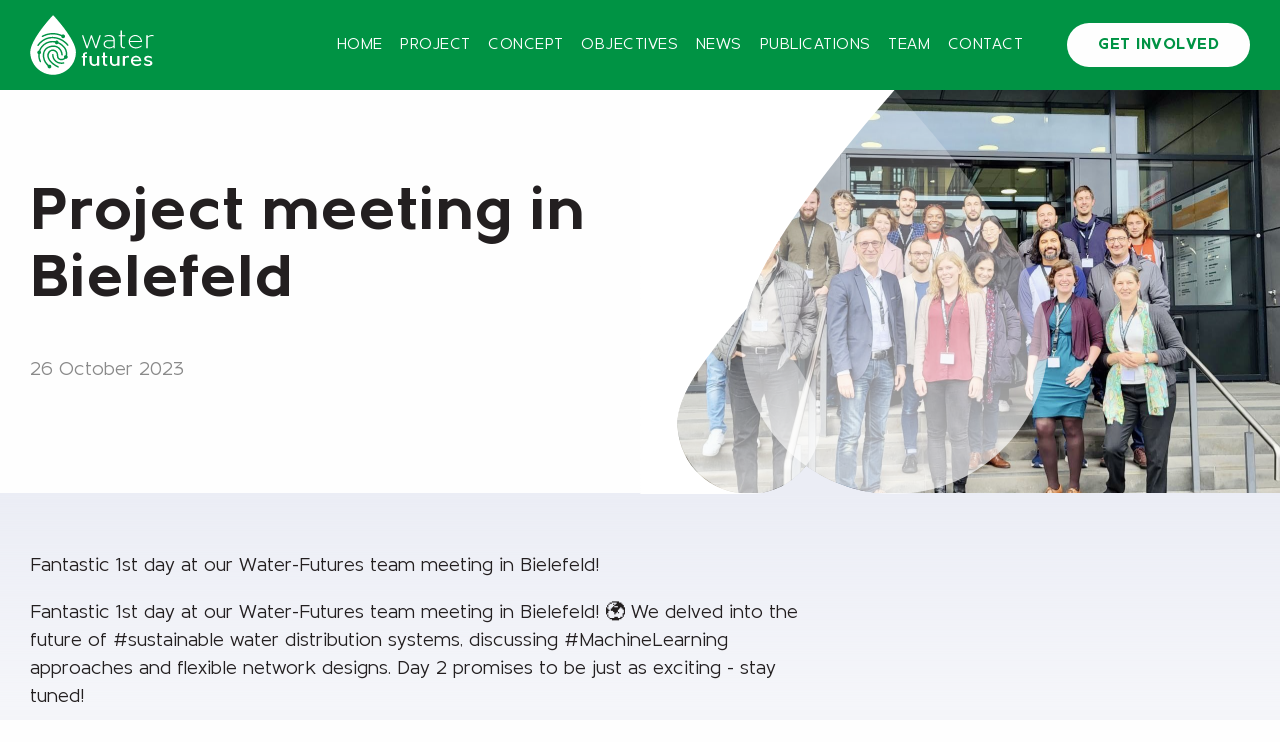

--- FILE ---
content_type: text/html; charset=utf-8
request_url: https://waterfutures.eu/news/project-meeting-in-bielefeld/
body_size: 28410
content:
<!doctype html>

<html class="no-js" lang="en">


<head>
    <meta charset="utf-8" />

    <meta http-equiv="X-UA-Compatible" content="IE=edge,chrome=1" />
    <meta name="viewport" content="width=device-width, initial-scale=1.0">
    
    
<title>
    
        Kickoff Meeting of Water-Futures Project - Water futures
    
</title>

<meta name="description" content="&lt;p data-block-key=&quot;4cu7q&quot;&gt;The theoretical foundations and interdisciplinary methodologies related to transitioning, planning and management using optimisation-based sequencing under deep uncertainties &lt;/p&gt;"/>

<!-- Schema.org markup for Google+ -->
<meta itemprop="name" content="Kickoff Meeting of Water-Futures Project - Water futures">
<meta itemprop="description" content="&lt;p data-block-key=&quot;4cu7q&quot;&gt;The theoretical foundations and interdisciplinary methodologies related to transitioning, planning and management using optimisat">

    
    <meta itemprop="image" content="https://waterfutures-live-55f6525157a0459986227-3cc9563.divio-media.org/images/intelligent.original.jpg">

<!-- Twitter Card data -->
<meta name="twitter:card" content="summary_large_image">
<meta name="twitter:title" content="Kickoff Meeting of Water-Futures Project - Water futures">
<meta name="twitter:description" content="&lt;p data-block-key=&quot;4cu7q&quot;&gt;The theoretical foundations and interdisciplinary methodologies related to transitioning, planning and management using optimisat">
<!-- Twitter summary card with large image must be at least 280x150px -->

    
    <meta name="twitter:image:src" content="https://waterfutures-live-55f6525157a0459986227-3cc9563.divio-media.org/images/intelligent.original.jpg">

<!-- Open Graph data -->
<meta property="og:title" content="Kickoff Meeting of Water-Futures Project - Water futures"/>
<meta property="og:type" content="website"/>

    
    <meta property="og:image" content="https://waterfutures-live-55f6525157a0459986227-3cc9563.divio-media.org/images/intelligent.original.jpg"/>

<meta property="og:description" content="&lt;p data-block-key=&quot;4cu7q&quot;&gt;The theoretical foundations and interdisciplinary methodologies related to transitioning, planning and management using optimisat"/>
<meta property="og:site_name" content="Kickoff Meeting of Water-Futures Project - Water futures"/>
<meta property="og:url" content="https://waterfutures.eu/news/project-meeting-in-bielefeld/"/>
<link rel="alternate" hreflang="x-default" href="https://waterfutures.eu/news/project-meeting-in-bielefeld/"/>
<link rel="canonical" href="https://waterfutures.eu/news/project-meeting-in-bielefeld/"/>
    

    <link rel="icon" type="image/png" href="/static/img/favicons/favicon-96x96.png" sizes="96x96">
<link rel="icon" type="image/svg+xml" href="/static/img/favicons/favicon.svg">
<link rel="shortcut icon" href="/static/img/favicons/favicon.ico">
<link rel="apple-touch-icon" sizes="180x180" href="/static/img/favicons/apple-touch-icon.png">
<link rel="manifest" href="/static/img/favicons/site.webmanifest">
    <link rel="stylesheet" href="/static/css/app.css">

    
        
    
</head>

<body>
    
        
    


    


    
    
    
 


<nav class="menu__container  ">
    <div class="grid-container large menu__wrapper">
        <a class="menu__logo" href="/">
            <img alt="" src="https://waterfutures-live-55f6525157a0459986227-3cc9563.divio-media.org/documents/logo-horizontal-light.svg">
        </a>
        <div class="overlay" id="overlay">
            <ul class="vertical large-horizontal menu overlay-menu" id="main-menu"
                data-responsive-menu="accordion large-dropdown" data-multi-open="false">
                
                
                    
                    <li>
                        <a href="/">Home</a>
                    </li>
                        
                
                
                
                    
                    

                        <li >
                            <a href="/project/">Project</a>
                        </li>
                    
                
                    
                    

                        <li >
                            <a href="/concept/">Concept</a>
                        </li>
                    
                
                    
                    

                        <li >
                            <a href="/objectives/">Objectives</a>
                        </li>
                    
                
                    
                    

                        <li >
                            <a href="/news/">News</a>
                        </li>
                    
                
                    
                    

                        <li >
                            <a href="/publications/">Publications</a>
                        </li>
                    
                
                    
                    

                        <li >
                            <a href="/team/">Team</a>
                        </li>
                    
                
                    
                    

                        <li >
                            <a href="/contact/">Contact</a>
                        </li>
                    
                


                    
                        
                            


    
    <li class="actions-container">
        <a href="/get-involved/"
            class="button white">
            Get Involved
        </a>
    </li>
    

                        
                    


            </ul>
        </div>
        <div class="title-bar hide-for-large" data-toggle="main-menu" data-hide-for="large">

            <button class="button-container" id="toggle">
                <span class="top"></span>
                <span class="middle"></span>
                <span class="bottom"></span>
            </button>
        </div>
    </div>
</nav>




<header class="page-header">
    
    
    
    
    <div class="page-header__bg " style="  
    
       background-image:url('https://waterfutures-live-55f6525157a0459986227-3cc9563.divio-media.org/images/water-futures_project_meeting_Bielefeld.width-1920.jpg')
       "></div>
    <div class="grid-container">
        <div class="grid-x">
            <div class="cell page-header__content" style="">
                <h1 class="strong">
                    
                    Project meeting in Bielefeld
                   
                    
                </h1>
                <p>
                    
                    
                        <p class="gray-subtitle">
                            26 October 2023
                        </p>
                    

                </p>

                <div class="header-overlay">
    <?xml version="1.0" encoding="UTF-8" standalone="no"?>
    <!DOCTYPE svg PUBLIC "-//W3C//DTD SVG 1.1//EN" "http://www.w3.org/Graphics/SVG/1.1/DTD/svg11.dtd">
    <svg height="100%" viewBox="0 0 890 880" version="1.1" xmlns="http://www.w3.org/2000/svg" xmlns:xlink="http://www.w3.org/1999/xlink" xml:space="preserve" xmlns:serif="http://www.serif.com/" style="fill-rule:evenodd;clip-rule:evenodd;stroke-linejoin:round;stroke-miterlimit:2;">
        <g transform="matrix(1,0,0,1,-87.1367,-7311.54)">
            <g transform="matrix(1.92755,0,0,13.7928,-854.343,7142.37)">
                <g>
                    <g transform="matrix(0.979712,0,0,0.139309,-1518.82,-2.75951)">
                        <path d="M2342.52,107.85L2048.82,107.85L2048.82,565.776L2174.48,565.776C2128.62,564.562 2095.15,533.531 2091.64,489.754C2089.9,455.237 2122.63,411.862 2172.09,354.988C2186.76,300.67 2247.25,214.992 2342.52,107.85Z" style="fill:white;" />
                    </g>
                        <g transform="matrix(0.996678,0,0,0.139309,-1558.56,-2.76491)">
                            <path id="next-section-color" d="M2341.58,565.776C2304.72,565.651 2270.35,553.939 2242,533.816C2227.07,553.26 2204.05,565.858 2176.33,565.815L2341.58,565.776Z" />
                        </g>
                    <g id="large-drop" transform="matrix(3.62858,0,0,0.507179,759.048,55.3444)">
                        <clipPath id="_clip1">
                            <path d="M6.96,-82.383L4.722,-84.805L2.483,-82.383C0.62,-80.367 -43.163,-32.703 -43.163,-7.043C-43.163,19.36 -21.682,40.841 4.722,40.841C31.124,40.841 52.605,19.36 52.605,-7.043C52.605,-32.703 8.822,-80.367 6.96,-82.383" clip-rule="nonzero" />
                        </clipPath>
                        <g clip-path="url(#_clip1)">
                            <g transform="matrix(0.142974,-0,-0,0.142951,-74.5789,-84.9395)">
                                <use xlink:href="#_Image2" x="219.788" y="0.941" width="669.829px" height="878.946px" transform="matrix(0.999745,0,0,0.999939,0,0)" />
                            </g>
                        </g>
                    </g>
            
                    <g id="small-drop" transform="matrix(1.69505,0,0,0.236922,603.546,66.3819)">
                        <clipPath id="_clip3">
                            <path d="M6.96,-82.383L4.722,-84.805L2.483,-82.383C0.62,-80.367 -43.163,-32.703 -43.163,-7.043C-43.163,19.36 -21.682,40.841 4.722,40.841C31.124,40.841 52.605,19.36 52.605,-7.043C52.605,-32.703 8.822,-80.367 6.96,-82.383" clip-rule="nonzero" />
                        </clipPath>
                        <g clip-path="url(#_clip3)">
                            <g transform="matrix(0.306064,-0,-0,0.306014,-67.912,-228.417)">
                                <use xlink:href="#_Image4" x="80.888" y="469.768" width="312.902px" height="410.589px" transform="matrix(0.999688,0,0,0.998999,0,0)" />
                            </g>
                        </g>
                    </g>
                </g>
            </g>
        </g>
        <defs>
            <image id="_Image2" width="670px" height="879px" xlink:href="[data-uri]" />
            <image id="_Image4" width="313px" height="411px" xlink:href="[data-uri]" />
        </defs>
    </svg>
</div>
            </div>

        </div>
    </div>

</header>

<!-- url('/static/img/header-overlay.svg') -->
<section class="light-blue-gradient-bg no-padding-b">
    <div class="grid-container">
        <div class="grid-x grid-padding-x ">
            <div class="cell xlarge-8 large-10 article-content">
                <p data-block-key="4cu7q">Fantastic 1st day at our Water-Futures team meeting in Bielefeld!</p>
                <p data-block-key="o24tt">Fantastic 1st day at our Water-Futures team meeting in Bielefeld! 🌍 We delved into the future of #sustainable water distribution systems, discussing #MachineLearning approaches and flexible network designs. Day 2 promises to be just as exciting - stay tuned!</p><div>
    <blockquote class="twitter-tweet"><p lang="en" dir="ltr">Fantastic 1st day at our <a href="https://twitter.com/WaterFuturesERC?ref_src=twsrc%5Etfw">@WaterFuturesERC</a> meeting in Bielefeld! 🌍 We delved into the future of <a href="https://twitter.com/hashtag/sustainable?src=hash&amp;ref_src=twsrc%5Etfw">#sustainable</a> water distribution systems, discussing <a href="https://twitter.com/hashtag/MachineLearning?src=hash&amp;ref_src=twsrc%5Etfw">#MachineLearning</a> approaches and flexible network designs. Day 2 promises to be just as exciting - stay tuned! <a href="https://t.co/A3N0NFLlJ1">pic.twitter.com/A3N0NFLlJ1</a></p>&mdash; Hammer Lab ML (@HammerLabML) <a href="https://twitter.com/HammerLabML/status/1717592924567769553?ref_src=twsrc%5Etfw">October 26, 2023</a></blockquote>
<script async src="https://platform.twitter.com/widgets.js" charset="utf-8"></script>


</div>
<p data-block-key="38hit"></p>
            </div>
        </div>
    </div>
</section>
    
<section class="no-padding-t">
    <div class="grid-container">
        <div class="grid-x grid-padding-x ">
            <div class="cell xlarge-8 large-10">
                <div class="grid-x grid-margin-x">
                    
                    <a href="/news/project-meeting-in-cyprus/" class="cell large-6 light-blue-solid-bg article-navigation">
                        <div class="article-navigation__arrow">
                            <i class="fal fa-long-arrow-left"></i>
                            previous
                        </div>
                        <h5 class="primary-blue strong">
                              Project meeting in Cyprus
                        </h5>
                    </a>
                        
                
                    <a href="/news/water-futures-project-meeting-in-cyprus/" class="cell large-6 light-blue-solid-bg text-right article-navigation">
                        <div class="article-navigation__arrow">

                            next
                            <i class="fal fa-long-arrow-right"></i>
                        </div>
                        <h5 class="primary-blue strong">
                            Water-Futures project meeting in Cyprus
                        </h5>
                    </a>
                    
                </div>
            </div>
        </div>
    </div>

</section>
    



    



<div class="footer__social-media primary-bg">
    
    
    <a href="https://twitter.com/WaterFuturesERC" target="_blank"><i class="fab fa-twitter"></i></a>
    
    
</div>


<footer class="footer">
    <div class="grid-container">
        <div class="grid-x grid-margin-x">
            <div class="cell large-2 footer__logo-container">
                <a class="footer__logo" href="/">
                    <img alt="" src="https://waterfutures-live-55f6525157a0459986227-3cc9563.divio-media.org/documents/logo-vertical-color.svg">
                </a>
            </div>
            
            
            

    <div class="cell medium-auto small-6">
        <p class="large primary strong">
            The Project
        </p>
        
            
            <a href="/project/"
               >
                About the Project
            </a>
            
        
            
            <a href="/concept/"
               >
                Concept
            </a>
            
        
    </div>

    <div class="cell medium-auto small-6">
        <p class="large primary strong">
            Research
        </p>
        
            
            <a href="/project/"
               >
                Objectives
            </a>
            
        
    </div>

    <div class="cell medium-auto small-6">
        <p class="large primary strong">
            Team
        </p>
        
            
            <a href="/team/"
               >
                People
            </a>
            
        
            
            <a href="https://www.ucy.ac.cy/en/" target="_blank" >
                University of Cyprus (UCY)
            </a>
            
        
            
            <a href="https://www.uni-bielefeld.de/(en)/" target="_blank" >
                Bielefeld University
            </a>
            
        
            
            <a href="https://www.aueb.gr/en" target="_blank" >
                Athens Univ. of Economics and Business (AUEB)
            </a>
            
        
            
            <a href="https://www.kwrwater.nl/en/" target="_blank" >
                KWR Water Research Institute (KWR)
            </a>
            
        
            
            <a href="http://emps.exeter.ac.uk/engineering/research/cws/" target="_blank" >
                University of Exeter
            </a>
            
        
    </div>


            
            
        </div>
    </div>

    <div class="logos-grid">
        <div class="grid-container">
           
            
       
            
<div class="grid-x xlarge-up-7 large-up-5 medium-up-5 small-up-2 centered">

    
    <div class="cell">
        
        
        <a target="_blank" href="https://www.ucy.ac.cy/en/" ><img src="https://waterfutures-live-55f6525157a0459986227-3cc9563.divio-media.org/images/ucy_logo_transparent.width-180.png" alt=""></a>
        
    </div>

    
    <div class="cell">
        
        
        <a target="_blank" href="https://www.kios.ucy.ac.cy/" ><img src="https://waterfutures-live-55f6525157a0459986227-3cc9563.divio-media.org/images/koios-logo.width-180.png" alt=""></a>
        
    </div>

    
    <div class="cell">
        
        
        <a target="_blank" href="https://www.uni-bielefeld.de/(en)/" ><img src="https://waterfutures-live-55f6525157a0459986227-3cc9563.divio-media.org/images/bielefeld-logo.width-180.png" alt=""></a>
        
    </div>

    
    <div class="cell">
        
        
        <a target="_blank" href="https://www.aueb.gr/en" ><img src="https://waterfutures-live-55f6525157a0459986227-3cc9563.divio-media.org/images/2_AUEB-white-HR.width-180.jpg" alt=""></a>
        
    </div>

    
    <div class="cell">
        
        
        <a target="_blank" href="https://www.dept.aueb.gr/en/ReSEES" ><img src="https://waterfutures-live-55f6525157a0459986227-3cc9563.divio-media.org/images/resees-logo.width-180.jpg" alt=""></a>
        
    </div>

    
    <div class="cell">
        
        
        <a target="_blank" href="https://www.kwrwater.nl/en/" ><img src="https://waterfutures-live-55f6525157a0459986227-3cc9563.divio-media.org/images/kwp-logo_5tM01DM.width-180.png" alt=""></a>
        
    </div>

    
    <div class="cell">
        
        
        <a target="_blank" href="https://www.exeter.ac.uk/" ><img src="https://waterfutures-live-55f6525157a0459986227-3cc9563.divio-media.org/images/UOE-green.width-180.png" alt=""></a>
        
    </div>

    
</div>

        
            
            </div>
        </div>
    </div>
    <div class="erc-logo">
        <div class="grid-container">
            <a class="grid-x grid-padding-x" href="https://erc.europa.eu/managing-your-project/communicating-your-research" target="_blank">
                <div class="cell large-3 xlarge-2">

                    <img src="/static/img/logos/erc-logo.png" alt=""> <br>
                </div>
                <div class="cell large-9 xlarge-10 dark-blue">
                    <p>
                        This project has received funding from the European Research Council (ERC) under the ERC Synergy Grant Water-Futures (Grant agreement No. 951424).
                    </p>
                </div>
            </a>
        </div>
    </div>
    <div class="footer__credits grid-container grid-x">
        <p>Copyright © 2026 Water-Futures project</p>
        <div>
            <p data-block-key="0j3sd">Website designed and developed by <a target="_blank" href="http://www.pixelactions.com/" rel="nofollow">Pixel Actions</a></p>
        </div>

    </div>

</footer>


</body>


<script src="/static/js/app.js "></script>
<script src="https://cdn.jsdelivr.net/npm/lazyload@2.0.0-rc.2/lazyload.js"></script>
<script>lazyload();</script>
<script>window.location.hash = ""</script>
</html>


--- FILE ---
content_type: application/javascript
request_url: https://waterfutures.eu/static/js/app.js
body_size: 198478
content:
!function(e){var i={};function o(t){if(i[t])return i[t].exports;var n=i[t]={i:t,l:!1,exports:{}};return e[t].call(n.exports,n,n.exports,o),n.l=!0,n.exports}o.m=e,o.c=i,o.d=function(t,n,e){o.o(t,n)||Object.defineProperty(t,n,{enumerable:!0,get:e})},o.r=function(t){"undefined"!=typeof Symbol&&Symbol.toStringTag&&Object.defineProperty(t,Symbol.toStringTag,{value:"Module"}),Object.defineProperty(t,"__esModule",{value:!0})},o.t=function(n,t){if(1&t&&(n=o(n)),8&t)return n;if(4&t&&"object"==typeof n&&n&&n.__esModule)return n;var e=Object.create(null);if(o.r(e),Object.defineProperty(e,"default",{enumerable:!0,value:n}),2&t&&"string"!=typeof n)for(var i in n)o.d(e,i,function(t){return n[t]}.bind(null,i));return e},o.n=function(t){var n=t&&t.__esModule?function(){return t.default}:function(){return t};return o.d(n,"a",n),n},o.o=function(t,n){return Object.prototype.hasOwnProperty.call(t,n)},o.p="",o(o.s=0)}({"./dev_assets/js/app.js":function(module,exports,__webpack_require__){"use strict";eval('\n\nvar _jquery = __webpack_require__(/*! jquery */ "./node_modules/jquery/dist/jquery.js");\n\nvar _jquery2 = _interopRequireDefault(_jquery);\n\nvar _jqueryBridget = __webpack_require__(/*! jquery-bridget */ "./node_modules/jquery-bridget/jquery-bridget.js");\n\nvar _jqueryBridget2 = _interopRequireDefault(_jqueryBridget);\n\nvar _imagesloaded = __webpack_require__(/*! imagesloaded */ "./node_modules/imagesloaded/imagesloaded.js");\n\nvar _imagesloaded2 = _interopRequireDefault(_imagesloaded);\n\nvar _isotopeLayout = __webpack_require__(/*! isotope-layout */ "./node_modules/isotope-layout/js/isotope.js");\n\nvar _isotopeLayout2 = _interopRequireDefault(_isotopeLayout);\n\nvar _foundationSites = __webpack_require__(/*! foundation-sites */ "./node_modules/foundation-sites/dist/js/foundation.esm.js");\n\nvar _foundationSites2 = _interopRequireDefault(_foundationSites);\n\nfunction _interopRequireDefault(obj) { return obj && obj.__esModule ? obj : { default: obj }; }\n\nwindow.$ = _jquery2.default;\nwindow.jQuery = _jquery2.default;\n(0, _jqueryBridget2.default)(\'isotope\', _isotopeLayout2.default, _jquery2.default);\n\n\n// If you want to pick and choose which modules to include, comment out the above and uncomment\n// the line below\n//import \'./lib/foundation-explicit-pieces\';\n\n\nvar vh = window.innerHeight * 0.01;\n// Then we set the value in the --vh custom property to the root of the document\ndocument.documentElement.style.setProperty(\'--vh\', vh + \'px\');\n\n(0, _jqueryBridget2.default)(\'imagesLoaded\', _imagesloaded2.default, _jquery2.default);\n\n(0, _jquery2.default)(document).foundation();\n\n(0, _jquery2.default)(document).ready(function () {\n    if ((0, _jquery2.default)(".page-header + section").hasClass("blue-gradient-bg")) {\n        (0, _jquery2.default)("#next-section-color").addClass("primary-blue-bg");\n    }\n    if ((0, _jquery2.default)(".page-header + section").hasClass("light-blue-gradient-bg")) {\n        (0, _jquery2.default)("#next-section-color").addClass("light-blue-gradient-bg");\n    }\n\n    if ((0, _jquery2.default)(".page-header + section").hasClass("light-blue-solid-bg")) {\n        (0, _jquery2.default)("#next-section-color").addClass("light-blue-solid-bg");\n    }\n    if ((0, _jquery2.default)(".page-header + section").hasClass("primary-blue-bg")) {\n        (0, _jquery2.default)("#next-section-color").addClass("primary-blue-bg");\n    }\n\n    initialiseMenuToggle();\n\n    if ((0, _jquery2.default)(\'.research-team-grid\').length) {\n\n        initIsotope();\n    }\n});\n\nfunction initialiseMenuToggle() {\n    (0, _jquery2.default)(\'#toggle\').click(function () {\n        (0, _jquery2.default)(this).toggleClass(\'active\');\n        (0, _jquery2.default)(\'#overlay\').toggleClass(\'open\');\n        (0, _jquery2.default)(\'body\').toggleClass(\'open-menu\');\n        if (document.documentElement.scrollTop < (0, _jquery2.default)("#menu-stick").offset().top) {\n            (0, _jquery2.default)([document.documentElement, document.body]).animate({\n                scrollTop: (0, _jquery2.default)("#menu-stick").offset().top\n            }, 500);\n        }\n    });\n}\n\nfunction initIsotope() {\n    console.log(\'init\');\n    // init Isotope\n    var $grid = (0, _jquery2.default)(\'.research-team-grid\').isotope({\n        layoutMode: \'fitRows\'\n    });\n\n    var filters = {};\n    (0, _jquery2.default)(\'.filter-button-group  a\').click(function () {\n        var $this = (0, _jquery2.default)(this);\n        filters = $this.attr(\'data-filter\');\n        $grid.isotope({ filter: filters });\n        (0, _jquery2.default)(filters).addClass(\'sorted\');\n        (0, _jquery2.default)(this).addClass(\'is-checked\');\n        (0, _jquery2.default)(this).siblings().removeClass(\'is-checked\');\n    });\n}\n(0, _jquery2.default)(window).on(\'load\', function () {\n    if ((0, _jquery2.default)(\'.research-team-grid\').length) {\n        initIsotope();\n    }\n});\n\n//# sourceURL=webpack:///./dev_assets/js/app.js?')},"./node_modules/desandro-matches-selector/matches-selector.js":function(module,exports,__webpack_require__){"use strict";eval("var __WEBPACK_AMD_DEFINE_FACTORY__, __WEBPACK_AMD_DEFINE_RESULT__;\n\nvar _typeof = typeof Symbol === \"function\" && typeof Symbol.iterator === \"symbol\" ? function (obj) { return typeof obj; } : function (obj) { return obj && typeof Symbol === \"function\" && obj.constructor === Symbol && obj !== Symbol.prototype ? \"symbol\" : typeof obj; };\n\n/**\n * matchesSelector v2.0.2\n * matchesSelector( element, '.selector' )\n * MIT license\n */\n\n/*jshint browser: true, strict: true, undef: true, unused: true */\n\n(function (window, factory) {\n  /*global define: false, module: false */\n  'use strict';\n  // universal module definition\n\n  if (true) {\n    // AMD\n    !(__WEBPACK_AMD_DEFINE_FACTORY__ = (factory),\n\t\t\t\t__WEBPACK_AMD_DEFINE_RESULT__ = (typeof __WEBPACK_AMD_DEFINE_FACTORY__ === 'function' ?\n\t\t\t\t(__WEBPACK_AMD_DEFINE_FACTORY__.call(exports, __webpack_require__, exports, module)) :\n\t\t\t\t__WEBPACK_AMD_DEFINE_FACTORY__),\n\t\t\t\t__WEBPACK_AMD_DEFINE_RESULT__ !== undefined && (module.exports = __WEBPACK_AMD_DEFINE_RESULT__));\n  } else {}\n})(window, function factory() {\n  'use strict';\n\n  var matchesMethod = function () {\n    var ElemProto = window.Element.prototype;\n    // check for the standard method name first\n    if (ElemProto.matches) {\n      return 'matches';\n    }\n    // check un-prefixed\n    if (ElemProto.matchesSelector) {\n      return 'matchesSelector';\n    }\n    // check vendor prefixes\n    var prefixes = ['webkit', 'moz', 'ms', 'o'];\n\n    for (var i = 0; i < prefixes.length; i++) {\n      var prefix = prefixes[i];\n      var method = prefix + 'MatchesSelector';\n      if (ElemProto[method]) {\n        return method;\n      }\n    }\n  }();\n\n  return function matchesSelector(elem, selector) {\n    return elem[matchesMethod](selector);\n  };\n});\n\n//# sourceURL=webpack:///./node_modules/desandro-matches-selector/matches-selector.js?")},"./node_modules/ev-emitter/ev-emitter.js":function(module,exports,__webpack_require__){"use strict";eval('var __WEBPACK_AMD_DEFINE_FACTORY__, __WEBPACK_AMD_DEFINE_RESULT__;\n\nvar _typeof = typeof Symbol === "function" && typeof Symbol.iterator === "symbol" ? function (obj) { return typeof obj; } : function (obj) { return obj && typeof Symbol === "function" && obj.constructor === Symbol && obj !== Symbol.prototype ? "symbol" : typeof obj; };\n\n/**\n * EvEmitter v1.1.0\n * Lil\' event emitter\n * MIT License\n */\n\n/* jshint unused: true, undef: true, strict: true */\n\n(function (global, factory) {\n  // universal module definition\n  /* jshint strict: false */ /* globals define, module, window */\n  if (true) {\n    // AMD - RequireJS\n    !(__WEBPACK_AMD_DEFINE_FACTORY__ = (factory),\n\t\t\t\t__WEBPACK_AMD_DEFINE_RESULT__ = (typeof __WEBPACK_AMD_DEFINE_FACTORY__ === \'function\' ?\n\t\t\t\t(__WEBPACK_AMD_DEFINE_FACTORY__.call(exports, __webpack_require__, exports, module)) :\n\t\t\t\t__WEBPACK_AMD_DEFINE_FACTORY__),\n\t\t\t\t__WEBPACK_AMD_DEFINE_RESULT__ !== undefined && (module.exports = __WEBPACK_AMD_DEFINE_RESULT__));\n  } else {}\n})(typeof window != \'undefined\' ? window : undefined, function () {\n\n  "use strict";\n\n  function EvEmitter() {}\n\n  var proto = EvEmitter.prototype;\n\n  proto.on = function (eventName, listener) {\n    if (!eventName || !listener) {\n      return;\n    }\n    // set events hash\n    var events = this._events = this._events || {};\n    // set listeners array\n    var listeners = events[eventName] = events[eventName] || [];\n    // only add once\n    if (listeners.indexOf(listener) == -1) {\n      listeners.push(listener);\n    }\n\n    return this;\n  };\n\n  proto.once = function (eventName, listener) {\n    if (!eventName || !listener) {\n      return;\n    }\n    // add event\n    this.on(eventName, listener);\n    // set once flag\n    // set onceEvents hash\n    var onceEvents = this._onceEvents = this._onceEvents || {};\n    // set onceListeners object\n    var onceListeners = onceEvents[eventName] = onceEvents[eventName] || {};\n    // set flag\n    onceListeners[listener] = true;\n\n    return this;\n  };\n\n  proto.off = function (eventName, listener) {\n    var listeners = this._events && this._events[eventName];\n    if (!listeners || !listeners.length) {\n      return;\n    }\n    var index = listeners.indexOf(listener);\n    if (index != -1) {\n      listeners.splice(index, 1);\n    }\n\n    return this;\n  };\n\n  proto.emitEvent = function (eventName, args) {\n    var listeners = this._events && this._events[eventName];\n    if (!listeners || !listeners.length) {\n      return;\n    }\n    // copy over to avoid interference if .off() in listener\n    listeners = listeners.slice(0);\n    args = args || [];\n    // once stuff\n    var onceListeners = this._onceEvents && this._onceEvents[eventName];\n\n    for (var i = 0; i < listeners.length; i++) {\n      var listener = listeners[i];\n      var isOnce = onceListeners && onceListeners[listener];\n      if (isOnce) {\n        // remove listener\n        // remove before trigger to prevent recursion\n        this.off(eventName, listener);\n        // unset once flag\n        delete onceListeners[listener];\n      }\n      // trigger listener\n      listener.apply(this, args);\n    }\n\n    return this;\n  };\n\n  proto.allOff = function () {\n    delete this._events;\n    delete this._onceEvents;\n  };\n\n  return EvEmitter;\n});\n\n//# sourceURL=webpack:///./node_modules/ev-emitter/ev-emitter.js?')},"./node_modules/fizzy-ui-utils/utils.js":function(module,exports,__webpack_require__){"use strict";eval("var __WEBPACK_AMD_DEFINE_ARRAY__, __WEBPACK_AMD_DEFINE_RESULT__;\n\nvar _typeof = typeof Symbol === \"function\" && typeof Symbol.iterator === \"symbol\" ? function (obj) { return typeof obj; } : function (obj) { return obj && typeof Symbol === \"function\" && obj.constructor === Symbol && obj !== Symbol.prototype ? \"symbol\" : typeof obj; };\n\n/**\n * Fizzy UI utils v2.0.7\n * MIT license\n */\n\n/*jshint browser: true, undef: true, unused: true, strict: true */\n\n(function (window, factory) {\n  // universal module definition\n  /*jshint strict: false */ /*globals define, module, require */\n\n  if (true) {\n    // AMD\n    !(__WEBPACK_AMD_DEFINE_ARRAY__ = [__webpack_require__(/*! desandro-matches-selector/matches-selector */ \"./node_modules/desandro-matches-selector/matches-selector.js\")], __WEBPACK_AMD_DEFINE_RESULT__ = (function (matchesSelector) {\n      return factory(window, matchesSelector);\n    }).apply(exports, __WEBPACK_AMD_DEFINE_ARRAY__),\n\t\t\t\t__WEBPACK_AMD_DEFINE_RESULT__ !== undefined && (module.exports = __WEBPACK_AMD_DEFINE_RESULT__));\n  } else {}\n})(window, function factory(window, matchesSelector) {\n\n  'use strict';\n\n  var utils = {};\n\n  // ----- extend ----- //\n\n  // extends objects\n  utils.extend = function (a, b) {\n    for (var prop in b) {\n      a[prop] = b[prop];\n    }\n    return a;\n  };\n\n  // ----- modulo ----- //\n\n  utils.modulo = function (num, div) {\n    return (num % div + div) % div;\n  };\n\n  // ----- makeArray ----- //\n\n  var arraySlice = Array.prototype.slice;\n\n  // turn element or nodeList into an array\n  utils.makeArray = function (obj) {\n    if (Array.isArray(obj)) {\n      // use object if already an array\n      return obj;\n    }\n    // return empty array if undefined or null. #6\n    if (obj === null || obj === undefined) {\n      return [];\n    }\n\n    var isArrayLike = (typeof obj === 'undefined' ? 'undefined' : _typeof(obj)) == 'object' && typeof obj.length == 'number';\n    if (isArrayLike) {\n      // convert nodeList to array\n      return arraySlice.call(obj);\n    }\n\n    // array of single index\n    return [obj];\n  };\n\n  // ----- removeFrom ----- //\n\n  utils.removeFrom = function (ary, obj) {\n    var index = ary.indexOf(obj);\n    if (index != -1) {\n      ary.splice(index, 1);\n    }\n  };\n\n  // ----- getParent ----- //\n\n  utils.getParent = function (elem, selector) {\n    while (elem.parentNode && elem != document.body) {\n      elem = elem.parentNode;\n      if (matchesSelector(elem, selector)) {\n        return elem;\n      }\n    }\n  };\n\n  // ----- getQueryElement ----- //\n\n  // use element as selector string\n  utils.getQueryElement = function (elem) {\n    if (typeof elem == 'string') {\n      return document.querySelector(elem);\n    }\n    return elem;\n  };\n\n  // ----- handleEvent ----- //\n\n  // enable .ontype to trigger from .addEventListener( elem, 'type' )\n  utils.handleEvent = function (event) {\n    var method = 'on' + event.type;\n    if (this[method]) {\n      this[method](event);\n    }\n  };\n\n  // ----- filterFindElements ----- //\n\n  utils.filterFindElements = function (elems, selector) {\n    // make array of elems\n    elems = utils.makeArray(elems);\n    var ffElems = [];\n\n    elems.forEach(function (elem) {\n      // check that elem is an actual element\n      if (!(elem instanceof HTMLElement)) {\n        return;\n      }\n      // add elem if no selector\n      if (!selector) {\n        ffElems.push(elem);\n        return;\n      }\n      // filter & find items if we have a selector\n      // filter\n      if (matchesSelector(elem, selector)) {\n        ffElems.push(elem);\n      }\n      // find children\n      var childElems = elem.querySelectorAll(selector);\n      // concat childElems to filterFound array\n      for (var i = 0; i < childElems.length; i++) {\n        ffElems.push(childElems[i]);\n      }\n    });\n\n    return ffElems;\n  };\n\n  // ----- debounceMethod ----- //\n\n  utils.debounceMethod = function (_class, methodName, threshold) {\n    threshold = threshold || 100;\n    // original method\n    var method = _class.prototype[methodName];\n    var timeoutName = methodName + 'Timeout';\n\n    _class.prototype[methodName] = function () {\n      var timeout = this[timeoutName];\n      clearTimeout(timeout);\n\n      var args = arguments;\n      var _this = this;\n      this[timeoutName] = setTimeout(function () {\n        method.apply(_this, args);\n        delete _this[timeoutName];\n      }, threshold);\n    };\n  };\n\n  // ----- docReady ----- //\n\n  utils.docReady = function (callback) {\n    var readyState = document.readyState;\n    if (readyState == 'complete' || readyState == 'interactive') {\n      // do async to allow for other scripts to run. metafizzy/flickity#441\n      setTimeout(callback);\n    } else {\n      document.addEventListener('DOMContentLoaded', callback);\n    }\n  };\n\n  // ----- htmlInit ----- //\n\n  // http://jamesroberts.name/blog/2010/02/22/string-functions-for-javascript-trim-to-camel-case-to-dashed-and-to-underscore/\n  utils.toDashed = function (str) {\n    return str.replace(/(.)([A-Z])/g, function (match, $1, $2) {\n      return $1 + '-' + $2;\n    }).toLowerCase();\n  };\n\n  var console = window.console;\n  /**\n   * allow user to initialize classes via [data-namespace] or .js-namespace class\n   * htmlInit( Widget, 'widgetName' )\n   * options are parsed from data-namespace-options\n   */\n  utils.htmlInit = function (WidgetClass, namespace) {\n    utils.docReady(function () {\n      var dashedNamespace = utils.toDashed(namespace);\n      var dataAttr = 'data-' + dashedNamespace;\n      var dataAttrElems = document.querySelectorAll('[' + dataAttr + ']');\n      var jsDashElems = document.querySelectorAll('.js-' + dashedNamespace);\n      var elems = utils.makeArray(dataAttrElems).concat(utils.makeArray(jsDashElems));\n      var dataOptionsAttr = dataAttr + '-options';\n      var jQuery = window.jQuery;\n\n      elems.forEach(function (elem) {\n        var attr = elem.getAttribute(dataAttr) || elem.getAttribute(dataOptionsAttr);\n        var options;\n        try {\n          options = attr && JSON.parse(attr);\n        } catch (error) {\n          // log error, do not initialize\n          if (console) {\n            console.error('Error parsing ' + dataAttr + ' on ' + elem.className + ': ' + error);\n          }\n          return;\n        }\n        // initialize\n        var instance = new WidgetClass(elem, options);\n        // make available via $().data('namespace')\n        if (jQuery) {\n          jQuery.data(elem, namespace, instance);\n        }\n      });\n    });\n  };\n\n  // -----  ----- //\n\n  return utils;\n});\n\n//# sourceURL=webpack:///./node_modules/fizzy-ui-utils/utils.js?")},"./node_modules/foundation-sites/dist/js/foundation.esm.js":function(module,exports,__webpack_require__){"use strict";eval("\n\nObject.defineProperty(exports, \"__esModule\", {\n  value: true\n});\nexports.onImagesLoaded = exports.Triggers = exports.Touch = exports.Tooltip = exports.Toggler = exports.Timer = exports.Tabs = exports.Sticky = exports.SmoothScroll = exports.Slider = exports.Reveal = exports.ResponsiveToggle = exports.ResponsiveMenu = exports.ResponsiveAccordionTabs = exports.Orbit = exports.OffCanvas = exports.Nest = exports.Move = exports.Motion = exports.MediaQuery = exports.Magellan = exports.Keyboard = exports.Interchange = exports.Foundation = exports.Equalizer = exports.DropdownMenu = exports.Dropdown = exports.Drilldown = exports.CoreUtils = exports.Core = exports.Box = exports.AccordionMenu = exports.Accordion = exports.Abide = undefined;\n\nvar _typeof2 = typeof Symbol === \"function\" && typeof Symbol.iterator === \"symbol\" ? function (obj) { return typeof obj; } : function (obj) { return obj && typeof Symbol === \"function\" && obj.constructor === Symbol && obj !== Symbol.prototype ? \"symbol\" : typeof obj; };\n\nvar _jquery = __webpack_require__(/*! jquery */ \"./node_modules/jquery/dist/jquery.js\");\n\nvar _jquery2 = _interopRequireDefault(_jquery);\n\nfunction _interopRequireDefault(obj) { return obj && obj.__esModule ? obj : { default: obj }; }\n\nfunction _typeof(obj) {\n  \"@babel/helpers - typeof\";\n\n  if (typeof Symbol === \"function\" && _typeof2(Symbol.iterator) === \"symbol\") {\n    _typeof = function _typeof(obj) {\n      return typeof obj === \"undefined\" ? \"undefined\" : _typeof2(obj);\n    };\n  } else {\n    _typeof = function _typeof(obj) {\n      return obj && typeof Symbol === \"function\" && obj.constructor === Symbol && obj !== Symbol.prototype ? \"symbol\" : typeof obj === \"undefined\" ? \"undefined\" : _typeof2(obj);\n    };\n  }\n\n  return _typeof(obj);\n}\n\nfunction _classCallCheck(instance, Constructor) {\n  if (!(instance instanceof Constructor)) {\n    throw new TypeError(\"Cannot call a class as a function\");\n  }\n}\n\nfunction _defineProperties(target, props) {\n  for (var i = 0; i < props.length; i++) {\n    var descriptor = props[i];\n    descriptor.enumerable = descriptor.enumerable || false;\n    descriptor.configurable = true;\n    if (\"value\" in descriptor) descriptor.writable = true;\n    Object.defineProperty(target, descriptor.key, descriptor);\n  }\n}\n\nfunction _createClass(Constructor, protoProps, staticProps) {\n  if (protoProps) _defineProperties(Constructor.prototype, protoProps);\n  if (staticProps) _defineProperties(Constructor, staticProps);\n  return Constructor;\n}\n\nfunction _inherits(subClass, superClass) {\n  if (typeof superClass !== \"function\" && superClass !== null) {\n    throw new TypeError(\"Super expression must either be null or a function\");\n  }\n\n  subClass.prototype = Object.create(superClass && superClass.prototype, {\n    constructor: {\n      value: subClass,\n      writable: true,\n      configurable: true\n    }\n  });\n  if (superClass) _setPrototypeOf(subClass, superClass);\n}\n\nfunction _getPrototypeOf(o) {\n  _getPrototypeOf = Object.setPrototypeOf ? Object.getPrototypeOf : function _getPrototypeOf(o) {\n    return o.__proto__ || Object.getPrototypeOf(o);\n  };\n  return _getPrototypeOf(o);\n}\n\nfunction _setPrototypeOf(o, p) {\n  _setPrototypeOf = Object.setPrototypeOf || function _setPrototypeOf(o, p) {\n    o.__proto__ = p;\n    return o;\n  };\n\n  return _setPrototypeOf(o, p);\n}\n\nfunction _isNativeReflectConstruct() {\n  if (typeof Reflect === \"undefined\" || !Reflect.construct) return false;\n  if (Reflect.construct.sham) return false;\n  if (typeof Proxy === \"function\") return true;\n\n  try {\n    Boolean.prototype.valueOf.call(Reflect.construct(Boolean, [], function () {}));\n    return true;\n  } catch (e) {\n    return false;\n  }\n}\n\nfunction _assertThisInitialized(self) {\n  if (self === void 0) {\n    throw new ReferenceError(\"this hasn't been initialised - super() hasn't been called\");\n  }\n\n  return self;\n}\n\nfunction _possibleConstructorReturn(self, call) {\n  if (call && ((typeof call === \"undefined\" ? \"undefined\" : _typeof2(call)) === \"object\" || typeof call === \"function\")) {\n    return call;\n  } else if (call !== void 0) {\n    throw new TypeError(\"Derived constructors may only return object or undefined\");\n  }\n\n  return _assertThisInitialized(self);\n}\n\nfunction _createSuper(Derived) {\n  var hasNativeReflectConstruct = _isNativeReflectConstruct();\n\n  return function _createSuperInternal() {\n    var Super = _getPrototypeOf(Derived),\n        result;\n\n    if (hasNativeReflectConstruct) {\n      var NewTarget = _getPrototypeOf(this).constructor;\n\n      result = Reflect.construct(Super, arguments, NewTarget);\n    } else {\n      result = Super.apply(this, arguments);\n    }\n\n    return _possibleConstructorReturn(this, result);\n  };\n}\n\nfunction _superPropBase(object, property) {\n  while (!Object.prototype.hasOwnProperty.call(object, property)) {\n    object = _getPrototypeOf(object);\n    if (object === null) break;\n  }\n\n  return object;\n}\n\nfunction _get(target, property, receiver) {\n  if (typeof Reflect !== \"undefined\" && Reflect.get) {\n    _get = Reflect.get;\n  } else {\n    _get = function _get(target, property, receiver) {\n      var base = _superPropBase(target, property);\n\n      if (!base) return;\n      var desc = Object.getOwnPropertyDescriptor(base, property);\n\n      if (desc.get) {\n        return desc.get.call(receiver);\n      }\n\n      return desc.value;\n    };\n  }\n\n  return _get(target, property, receiver || target);\n}\n\nfunction _slicedToArray(arr, i) {\n  return _arrayWithHoles(arr) || _iterableToArrayLimit(arr, i) || _unsupportedIterableToArray(arr, i) || _nonIterableRest();\n}\n\nfunction _arrayWithHoles(arr) {\n  if (Array.isArray(arr)) return arr;\n}\n\nfunction _iterableToArrayLimit(arr, i) {\n  var _i = arr == null ? null : typeof Symbol !== \"undefined\" && arr[Symbol.iterator] || arr[\"@@iterator\"];\n\n  if (_i == null) return;\n  var _arr = [];\n  var _n = true;\n  var _d = false;\n\n  var _s, _e;\n\n  try {\n    for (_i = _i.call(arr); !(_n = (_s = _i.next()).done); _n = true) {\n      _arr.push(_s.value);\n\n      if (i && _arr.length === i) break;\n    }\n  } catch (err) {\n    _d = true;\n    _e = err;\n  } finally {\n    try {\n      if (!_n && _i[\"return\"] != null) _i[\"return\"]();\n    } finally {\n      if (_d) throw _e;\n    }\n  }\n\n  return _arr;\n}\n\nfunction _unsupportedIterableToArray(o, minLen) {\n  if (!o) return;\n  if (typeof o === \"string\") return _arrayLikeToArray(o, minLen);\n  var n = Object.prototype.toString.call(o).slice(8, -1);\n  if (n === \"Object\" && o.constructor) n = o.constructor.name;\n  if (n === \"Map\" || n === \"Set\") return Array.from(o);\n  if (n === \"Arguments\" || /^(?:Ui|I)nt(?:8|16|32)(?:Clamped)?Array$/.test(n)) return _arrayLikeToArray(o, minLen);\n}\n\nfunction _arrayLikeToArray(arr, len) {\n  if (len == null || len > arr.length) len = arr.length;\n\n  for (var i = 0, arr2 = new Array(len); i < len; i++) {\n    arr2[i] = arr[i];\n  }return arr2;\n}\n\nfunction _nonIterableRest() {\n  throw new TypeError(\"Invalid attempt to destructure non-iterable instance.\\nIn order to be iterable, non-array objects must have a [Symbol.iterator]() method.\");\n}\n\n/**\n * Returns a boolean for RTL support\n */\n\nfunction rtl() {\n  return (0, _jquery2.default)('html').attr('dir') === 'rtl';\n}\n/**\n * returns a random base-36 uid with namespacing\n * @function\n * @param {Number} length - number of random base-36 digits desired. Increase for more random strings.\n * @param {String} namespace - name of plugin to be incorporated in uid, optional.\n * @default {String} '' - if no plugin name is provided, nothing is appended to the uid.\n * @returns {String} - unique id\n */\n\nfunction GetYoDigits() {\n  var length = arguments.length > 0 && arguments[0] !== undefined ? arguments[0] : 6;\n  var namespace = arguments.length > 1 ? arguments[1] : undefined;\n  var str = '';\n  var chars = '0123456789abcdefghijklmnopqrstuvwxyz';\n  var charsLength = chars.length;\n\n  for (var i = 0; i < length; i++) {\n    str += chars[Math.floor(Math.random() * charsLength)];\n  }\n\n  return namespace ? \"\".concat(str, \"-\").concat(namespace) : str;\n}\n/**\n * Escape a string so it can be used as a regexp pattern\n * @function\n * @see https://stackoverflow.com/a/9310752/4317384\n *\n * @param {String} str - string to escape.\n * @returns {String} - escaped string\n */\n\nfunction RegExpEscape(str) {\n  return str.replace(/[-[\\]{}()*+?.,\\\\^$|#\\s]/g, '\\\\$&');\n}\n\nfunction transitionend($elem) {\n  var transitions = {\n    'transition': 'transitionend',\n    'WebkitTransition': 'webkitTransitionEnd',\n    'MozTransition': 'transitionend',\n    'OTransition': 'otransitionend'\n  };\n  var elem = document.createElement('div'),\n      end;\n\n  for (var transition in transitions) {\n    if (typeof elem.style[transition] !== 'undefined') {\n      end = transitions[transition];\n    }\n  }\n\n  if (end) {\n    return end;\n  } else {\n    setTimeout(function () {\n      $elem.triggerHandler('transitionend', [$elem]);\n    }, 1);\n    return 'transitionend';\n  }\n}\n/**\n * Return an event type to listen for window load.\n *\n * If `$elem` is passed, an event will be triggered on `$elem`. If window is already loaded, the event will still be triggered.\n * If `handler` is passed, attach it to the event on `$elem`.\n * Calling `onLoad` without handler allows you to get the event type that will be triggered before attaching the handler by yourself.\n * @function\n *\n * @param {Object} [] $elem - jQuery element on which the event will be triggered if passed.\n * @param {Function} [] handler - function to attach to the event.\n * @returns {String} - event type that should or will be triggered.\n */\n\nfunction onLoad($elem, handler) {\n  var didLoad = document.readyState === 'complete';\n  var eventType = (didLoad ? '_didLoad' : 'load') + '.zf.util.onLoad';\n\n  var cb = function cb() {\n    return $elem.triggerHandler(eventType);\n  };\n\n  if ($elem) {\n    if (handler) $elem.one(eventType, handler);\n    if (didLoad) setTimeout(cb);else (0, _jquery2.default)(window).one('load', cb);\n  }\n\n  return eventType;\n}\n/**\n * Retuns an handler for the `mouseleave` that ignore disappeared mouses.\n *\n * If the mouse \"disappeared\" from the document (like when going on a browser UI element, See https://git.io/zf-11410),\n * the event is ignored.\n * - If the `ignoreLeaveWindow` is `true`, the event is ignored when the user actually left the window\n *   (like by switching to an other window with [Alt]+[Tab]).\n * - If the `ignoreReappear` is `true`, the event will be ignored when the mouse will reappear later on the document\n *   outside of the element it left.\n *\n * @function\n *\n * @param {Function} [] handler - handler for the filtered `mouseleave` event to watch.\n * @param {Object} [] options - object of options:\n * - {Boolean} [false] ignoreLeaveWindow - also ignore when the user switched windows.\n * - {Boolean} [false] ignoreReappear - also ignore when the mouse reappeared outside of the element it left.\n * @returns {Function} - filtered handler to use to listen on the `mouseleave` event.\n */\n\nfunction ignoreMousedisappear(handler) {\n  var _ref = arguments.length > 1 && arguments[1] !== undefined ? arguments[1] : {},\n      _ref$ignoreLeaveWindo = _ref.ignoreLeaveWindow,\n      ignoreLeaveWindow = _ref$ignoreLeaveWindo === void 0 ? false : _ref$ignoreLeaveWindo,\n      _ref$ignoreReappear = _ref.ignoreReappear,\n      ignoreReappear = _ref$ignoreReappear === void 0 ? false : _ref$ignoreReappear;\n\n  return function leaveEventHandler(eLeave) {\n    for (var _len = arguments.length, rest = new Array(_len > 1 ? _len - 1 : 0), _key = 1; _key < _len; _key++) {\n      rest[_key - 1] = arguments[_key];\n    }\n\n    var callback = handler.bind.apply(handler, [this, eLeave].concat(rest)); // The mouse left: call the given callback if the mouse entered elsewhere\n\n    if (eLeave.relatedTarget !== null) {\n      return callback();\n    } // Otherwise, check if the mouse actually left the window.\n    // In firefox if the user switched between windows, the window sill have the focus by the time\n    // the event is triggered. We have to debounce the event to test this case.\n\n\n    setTimeout(function leaveEventDebouncer() {\n      if (!ignoreLeaveWindow && document.hasFocus && !document.hasFocus()) {\n        return callback();\n      } // Otherwise, wait for the mouse to reeapear outside of the element,\n\n\n      if (!ignoreReappear) {\n        (0, _jquery2.default)(document).one('mouseenter', function reenterEventHandler(eReenter) {\n          if (!(0, _jquery2.default)(eLeave.currentTarget).has(eReenter.target).length) {\n            // Fill where the mouse finally entered.\n            eLeave.relatedTarget = eReenter.target;\n            callback();\n          }\n        });\n      }\n    }, 0);\n  };\n}\n\nvar foundation_core_utils = /*#__PURE__*/Object.freeze({\n  __proto__: null,\n  rtl: rtl,\n  GetYoDigits: GetYoDigits,\n  RegExpEscape: RegExpEscape,\n  transitionend: transitionend,\n  onLoad: onLoad,\n  ignoreMousedisappear: ignoreMousedisappear\n});\n\n// const defaultQueries = {\n//   'default' : 'only screen',\n//   landscape : 'only screen and (orientation: landscape)',\n//   portrait : 'only screen and (orientation: portrait)',\n//   retina : 'only screen and (-webkit-min-device-pixel-ratio: 2),' +\n//     'only screen and (min--moz-device-pixel-ratio: 2),' +\n//     'only screen and (-o-min-device-pixel-ratio: 2/1),' +\n//     'only screen and (min-device-pixel-ratio: 2),' +\n//     'only screen and (min-resolution: 192dpi),' +\n//     'only screen and (min-resolution: 2dppx)'\n//   };\n// matchMedia() polyfill - Test a CSS media type/query in JS.\n// Authors & copyright © 2012: Scott Jehl, Paul Irish, Nicholas Zakas, David Knight. MIT license\n\n/* eslint-disable */\n\nwindow.matchMedia || (window.matchMedia = function () {\n\n  var styleMedia = window.styleMedia || window.media; // For those that don't support matchMedium\n\n  if (!styleMedia) {\n    var style = document.createElement('style'),\n        script = document.getElementsByTagName('script')[0],\n        info = null;\n    style.type = 'text/css';\n    style.id = 'matchmediajs-test';\n\n    if (!script) {\n      document.head.appendChild(style);\n    } else {\n      script.parentNode.insertBefore(style, script);\n    } // 'style.currentStyle' is used by IE <= 8 and 'window.getComputedStyle' for all other browsers\n\n\n    info = 'getComputedStyle' in window && window.getComputedStyle(style, null) || style.currentStyle;\n    styleMedia = {\n      matchMedium: function matchMedium(media) {\n        var text = '@media ' + media + '{ #matchmediajs-test { width: 1px; } }'; // 'style.styleSheet' is used by IE <= 8 and 'style.textContent' for all other browsers\n\n        if (style.styleSheet) {\n          style.styleSheet.cssText = text;\n        } else {\n          style.textContent = text;\n        } // Test if media query is true or false\n\n\n        return info.width === '1px';\n      }\n    };\n  }\n\n  return function (media) {\n    return {\n      matches: styleMedia.matchMedium(media || 'all'),\n      media: media || 'all'\n    };\n  };\n}());\n/* eslint-enable */\n\nvar MediaQuery = {\n  queries: [],\n  current: '',\n\n  /**\n   * Initializes the media query helper, by extracting the breakpoint list from the CSS and activating the breakpoint watcher.\n   * @function\n   * @private\n   */\n  _init: function _init() {\n    // make sure the initialization is only done once when calling _init() several times\n    if (this.isInitialized === true) {\n      return this;\n    } else {\n      this.isInitialized = true;\n    }\n\n    var self = this;\n    var $meta = (0, _jquery2.default)('meta.foundation-mq');\n\n    if (!$meta.length) {\n      (0, _jquery2.default)('<meta class=\"foundation-mq\" name=\"foundation-mq\" content>').appendTo(document.head);\n    }\n\n    var extractedStyles = (0, _jquery2.default)('.foundation-mq').css('font-family');\n    var namedQueries;\n    namedQueries = parseStyleToObject(extractedStyles);\n    self.queries = []; // reset\n\n    for (var key in namedQueries) {\n      if (namedQueries.hasOwnProperty(key)) {\n        self.queries.push({\n          name: key,\n          value: \"only screen and (min-width: \".concat(namedQueries[key], \")\")\n        });\n      }\n    }\n\n    this.current = this._getCurrentSize();\n\n    this._watcher();\n  },\n\n  /**\n   * Reinitializes the media query helper.\n   * Useful if your CSS breakpoint configuration has just been loaded or has changed since the initialization.\n   * @function\n   * @private\n   */\n  _reInit: function _reInit() {\n    this.isInitialized = false;\n\n    this._init();\n  },\n\n  /**\n   * Checks if the screen is at least as wide as a breakpoint.\n   * @function\n   * @param {String} size - Name of the breakpoint to check.\n   * @returns {Boolean} `true` if the breakpoint matches, `false` if it's smaller.\n   */\n  atLeast: function atLeast(size) {\n    var query = this.get(size);\n\n    if (query) {\n      return window.matchMedia(query).matches;\n    }\n\n    return false;\n  },\n\n  /**\n   * Checks if the screen is within the given breakpoint.\n   * If smaller than the breakpoint of larger than its upper limit it returns false.\n   * @function\n   * @param {String} size - Name of the breakpoint to check.\n   * @returns {Boolean} `true` if the breakpoint matches, `false` otherwise.\n   */\n  only: function only(size) {\n    return size === this._getCurrentSize();\n  },\n\n  /**\n   * Checks if the screen is within a breakpoint or smaller.\n   * @function\n   * @param {String} size - Name of the breakpoint to check.\n   * @returns {Boolean} `true` if the breakpoint matches, `false` if it's larger.\n   */\n  upTo: function upTo(size) {\n    var nextSize = this.next(size); // If the next breakpoint does not match, the screen is smaller than\n    // the upper limit of this breakpoint.\n\n    if (nextSize) {\n      return !this.atLeast(nextSize);\n    } // If there is no next breakpoint, the \"size\" breakpoint does not have\n    // an upper limit and the screen will always be within it or smaller.\n\n\n    return true;\n  },\n\n  /**\n   * Checks if the screen matches to a breakpoint.\n   * @function\n   * @param {String} size - Name of the breakpoint to check, either 'small only' or 'small'. Omitting 'only' falls back to using atLeast() method.\n   * @returns {Boolean} `true` if the breakpoint matches, `false` if it does not.\n   */\n  is: function is(size) {\n    var parts = size.trim().split(' ').filter(function (p) {\n      return !!p.length;\n    });\n\n    var _parts = _slicedToArray(parts, 2),\n        bpSize = _parts[0],\n        _parts$ = _parts[1],\n        bpModifier = _parts$ === void 0 ? '' : _parts$; // Only the breakpont\n\n\n    if (bpModifier === 'only') {\n      return this.only(bpSize);\n    } // At least the breakpoint (included)\n\n\n    if (!bpModifier || bpModifier === 'up') {\n      return this.atLeast(bpSize);\n    } // Up to the breakpoint (included)\n\n\n    if (bpModifier === 'down') {\n      return this.upTo(bpSize);\n    }\n\n    throw new Error(\"\\n      Invalid breakpoint passed to MediaQuery.is().\\n      Expected a breakpoint name formatted like \\\"<size> <modifier>\\\", got \\\"\".concat(size, \"\\\".\\n    \"));\n  },\n\n  /**\n   * Gets the media query of a breakpoint.\n   * @function\n   * @param {String} size - Name of the breakpoint to get.\n   * @returns {String|null} - The media query of the breakpoint, or `null` if the breakpoint doesn't exist.\n   */\n  get: function get(size) {\n    for (var i in this.queries) {\n      if (this.queries.hasOwnProperty(i)) {\n        var query = this.queries[i];\n        if (size === query.name) return query.value;\n      }\n    }\n\n    return null;\n  },\n\n  /**\n   * Get the breakpoint following the given breakpoint.\n   * @function\n   * @param {String} size - Name of the breakpoint.\n   * @returns {String|null} - The name of the following breakpoint, or `null` if the passed breakpoint was the last one.\n   */\n  next: function next(size) {\n    var _this = this;\n\n    var queryIndex = this.queries.findIndex(function (q) {\n      return _this._getQueryName(q) === size;\n    });\n\n    if (queryIndex === -1) {\n      throw new Error(\"\\n        Unknown breakpoint \\\"\".concat(size, \"\\\" passed to MediaQuery.next().\\n        Ensure it is present in your Sass \\\"$breakpoints\\\" setting.\\n      \"));\n    }\n\n    var nextQuery = this.queries[queryIndex + 1];\n    return nextQuery ? nextQuery.name : null;\n  },\n\n  /**\n   * Returns the name of the breakpoint related to the given value.\n   * @function\n   * @private\n   * @param {String|Object} value - Breakpoint name or query object.\n   * @returns {String} Name of the breakpoint.\n   */\n  _getQueryName: function _getQueryName(value) {\n    if (typeof value === 'string') return value;\n    if (_typeof(value) === 'object') return value.name;\n    throw new TypeError(\"\\n      Invalid value passed to MediaQuery._getQueryName().\\n      Expected a breakpoint name (String) or a breakpoint query (Object), got \\\"\".concat(value, \"\\\" (\").concat(_typeof(value), \")\\n    \"));\n  },\n\n  /**\n   * Gets the current breakpoint name by testing every breakpoint and returning the last one to match (the biggest one).\n   * @function\n   * @private\n   * @returns {String} Name of the current breakpoint.\n   */\n  _getCurrentSize: function _getCurrentSize() {\n    var matched;\n\n    for (var i = 0; i < this.queries.length; i++) {\n      var query = this.queries[i];\n\n      if (window.matchMedia(query.value).matches) {\n        matched = query;\n      }\n    }\n\n    return matched && this._getQueryName(matched);\n  },\n\n  /**\n   * Activates the breakpoint watcher, which fires an event on the window whenever the breakpoint changes.\n   * @function\n   * @private\n   */\n  _watcher: function _watcher() {\n    var _this2 = this;\n\n    (0, _jquery2.default)(window).on('resize.zf.trigger', function () {\n      var newSize = _this2._getCurrentSize(),\n          currentSize = _this2.current;\n\n      if (newSize !== currentSize) {\n        // Change the current media query\n        _this2.current = newSize; // Broadcast the media query change on the window\n\n        (0, _jquery2.default)(window).trigger('changed.zf.mediaquery', [newSize, currentSize]);\n      }\n    });\n  }\n}; // Thank you: https://github.com/sindresorhus/query-string\n\nfunction parseStyleToObject(str) {\n  var styleObject = {};\n\n  if (typeof str !== 'string') {\n    return styleObject;\n  }\n\n  str = str.trim().slice(1, -1); // browsers re-quote string style values\n\n  if (!str) {\n    return styleObject;\n  }\n\n  styleObject = str.split('&').reduce(function (ret, param) {\n    var parts = param.replace(/\\+/g, ' ').split('=');\n    var key = parts[0];\n    var val = parts[1];\n    key = decodeURIComponent(key); // missing `=` should be `null`:\n    // http://w3.org/TR/2012/WD-url-20120524/#collect-url-parameters\n\n    val = typeof val === 'undefined' ? null : decodeURIComponent(val);\n\n    if (!ret.hasOwnProperty(key)) {\n      ret[key] = val;\n    } else if (Array.isArray(ret[key])) {\n      ret[key].push(val);\n    } else {\n      ret[key] = [ret[key], val];\n    }\n\n    return ret;\n  }, {});\n  return styleObject;\n}\n\nvar FOUNDATION_VERSION = '6.7.4'; // Global Foundation object\n// This is attached to the window, or used as a module for AMD/Browserify\n\nvar Foundation = {\n  version: FOUNDATION_VERSION,\n\n  /**\n   * Stores initialized plugins.\n   */\n  _plugins: {},\n\n  /**\n   * Stores generated unique ids for plugin instances\n   */\n  _uuids: [],\n\n  /**\n   * Defines a Foundation plugin, adding it to the `Foundation` namespace and the list of plugins to initialize when reflowing.\n   * @param {Object} plugin - The constructor of the plugin.\n   */\n  plugin: function plugin(_plugin, name) {\n    // Object key to use when adding to global Foundation object\n    // Examples: Foundation.Reveal, Foundation.OffCanvas\n    var className = name || functionName(_plugin); // Object key to use when storing the plugin, also used to create the identifying data attribute for the plugin\n    // Examples: data-reveal, data-off-canvas\n\n    var attrName = hyphenate(className); // Add to the Foundation object and the plugins list (for reflowing)\n\n    this._plugins[attrName] = this[className] = _plugin;\n  },\n\n  /**\n   * @function\n   * Populates the _uuids array with pointers to each individual plugin instance.\n   * Adds the `zfPlugin` data-attribute to programmatically created plugins to allow use of $(selector).foundation(method) calls.\n   * Also fires the initialization event for each plugin, consolidating repetitive code.\n   * @param {Object} plugin - an instance of a plugin, usually `this` in context.\n   * @param {String} name - the name of the plugin, passed as a camelCased string.\n   * @fires Plugin#init\n   */\n  registerPlugin: function registerPlugin(plugin, name) {\n    var pluginName = name ? hyphenate(name) : functionName(plugin.constructor).toLowerCase();\n    plugin.uuid = GetYoDigits(6, pluginName);\n\n    if (!plugin.$element.attr(\"data-\".concat(pluginName))) {\n      plugin.$element.attr(\"data-\".concat(pluginName), plugin.uuid);\n    }\n\n    if (!plugin.$element.data('zfPlugin')) {\n      plugin.$element.data('zfPlugin', plugin);\n    }\n    /**\n     * Fires when the plugin has initialized.\n     * @event Plugin#init\n     */\n\n    plugin.$element.trigger(\"init.zf.\".concat(pluginName));\n\n    this._uuids.push(plugin.uuid);\n\n    return;\n  },\n\n  /**\n   * @function\n   * Removes the plugins uuid from the _uuids array.\n   * Removes the zfPlugin data attribute, as well as the data-plugin-name attribute.\n   * Also fires the destroyed event for the plugin, consolidating repetitive code.\n   * @param {Object} plugin - an instance of a plugin, usually `this` in context.\n   * @fires Plugin#destroyed\n   */\n  unregisterPlugin: function unregisterPlugin(plugin) {\n    var pluginName = hyphenate(functionName(plugin.$element.data('zfPlugin').constructor));\n\n    this._uuids.splice(this._uuids.indexOf(plugin.uuid), 1);\n\n    plugin.$element.removeAttr(\"data-\".concat(pluginName)).removeData('zfPlugin')\n    /**\n     * Fires when the plugin has been destroyed.\n     * @event Plugin#destroyed\n     */\n    .trigger(\"destroyed.zf.\".concat(pluginName));\n\n    for (var prop in plugin) {\n      if (typeof plugin[prop] === 'function') {\n        plugin[prop] = null; //clean up script to prep for garbage collection.\n      }\n    }\n\n    return;\n  },\n\n  /**\n   * @function\n   * Causes one or more active plugins to re-initialize, resetting event listeners, recalculating positions, etc.\n   * @param {String} plugins - optional string of an individual plugin key, attained by calling `$(element).data('pluginName')`, or string of a plugin class i.e. `'dropdown'`\n   * @default If no argument is passed, reflow all currently active plugins.\n   */\n  reInit: function reInit(plugins) {\n    var isJQ = plugins instanceof _jquery2.default;\n\n    try {\n      if (isJQ) {\n        plugins.each(function () {\n          (0, _jquery2.default)(this).data('zfPlugin')._init();\n        });\n      } else {\n        var type = _typeof(plugins),\n            _this = this,\n            fns = {\n          'object': function object(plgs) {\n            plgs.forEach(function (p) {\n              p = hyphenate(p);\n              (0, _jquery2.default)('[data-' + p + ']').foundation('_init');\n            });\n          },\n          'string': function string() {\n            plugins = hyphenate(plugins);\n            (0, _jquery2.default)('[data-' + plugins + ']').foundation('_init');\n          },\n          'undefined': function undefined$1() {\n            this.object(Object.keys(_this._plugins));\n          }\n        };\n\n        fns[type](plugins);\n      }\n    } catch (err) {\n      console.error(err);\n    } finally {\n      return plugins;\n    }\n  },\n\n  /**\n   * Initialize plugins on any elements within `elem` (and `elem` itself) that aren't already initialized.\n   * @param {Object} elem - jQuery object containing the element to check inside. Also checks the element itself, unless it's the `document` object.\n   * @param {String|Array} plugins - A list of plugins to initialize. Leave this out to initialize everything.\n   */\n  reflow: function reflow(elem, plugins) {\n    // If plugins is undefined, just grab everything\n    if (typeof plugins === 'undefined') {\n      plugins = Object.keys(this._plugins);\n    } // If plugins is a string, convert it to an array with one item\n    else if (typeof plugins === 'string') {\n        plugins = [plugins];\n      }\n\n    var _this = this; // Iterate through each plugin\n\n\n    _jquery2.default.each(plugins, function (i, name) {\n      // Get the current plugin\n      var plugin = _this._plugins[name]; // Localize the search to all elements inside elem, as well as elem itself, unless elem === document\n\n      var $elem = (0, _jquery2.default)(elem).find('[data-' + name + ']').addBack('[data-' + name + ']').filter(function () {\n        return typeof (0, _jquery2.default)(this).data(\"zfPlugin\") === 'undefined';\n      }); // For each plugin found, initialize it\n\n      $elem.each(function () {\n        var $el = (0, _jquery2.default)(this),\n            opts = {\n          reflow: true\n        };\n\n        if ($el.attr('data-options')) {\n          $el.attr('data-options').split(';').forEach(function (option) {\n            var opt = option.split(':').map(function (el) {\n              return el.trim();\n            });\n            if (opt[0]) opts[opt[0]] = parseValue(opt[1]);\n          });\n        }\n\n        try {\n          $el.data('zfPlugin', new plugin((0, _jquery2.default)(this), opts));\n        } catch (er) {\n          console.error(er);\n        } finally {\n          return;\n        }\n      });\n    });\n  },\n  getFnName: functionName,\n  addToJquery: function addToJquery() {\n    // TODO: consider not making this a jQuery function\n    // TODO: need way to reflow vs. re-initialize\n\n    /**\n     * The Foundation jQuery method.\n     * @param {String|Array} method - An action to perform on the current jQuery object.\n     */\n    var foundation = function foundation(method) {\n      var type = _typeof(method),\n          $noJS = (0, _jquery2.default)('.no-js');\n\n      if ($noJS.length) {\n        $noJS.removeClass('no-js');\n      }\n\n      if (type === 'undefined') {\n        //needs to initialize the Foundation object, or an individual plugin.\n        MediaQuery._init();\n\n        Foundation.reflow(this);\n      } else if (type === 'string') {\n        //an individual method to invoke on a plugin or group of plugins\n        var args = Array.prototype.slice.call(arguments, 1); //collect all the arguments, if necessary\n\n        var plugClass = this.data('zfPlugin'); //determine the class of plugin\n\n        if (typeof plugClass !== 'undefined' && typeof plugClass[method] !== 'undefined') {\n          //make sure both the class and method exist\n          if (this.length === 1) {\n            //if there's only one, call it directly.\n            plugClass[method].apply(plugClass, args);\n          } else {\n            this.each(function (i, el) {\n              //otherwise loop through the jQuery collection and invoke the method on each\n              plugClass[method].apply((0, _jquery2.default)(el).data('zfPlugin'), args);\n            });\n          }\n        } else {\n          //error for no class or no method\n          throw new ReferenceError(\"We're sorry, '\" + method + \"' is not an available method for \" + (plugClass ? functionName(plugClass) : 'this element') + '.');\n        }\n      } else {\n        //error for invalid argument type\n        throw new TypeError(\"We're sorry, \".concat(type, \" is not a valid parameter. You must use a string representing the method you wish to invoke.\"));\n      }\n\n      return this;\n    };\n\n    _jquery2.default.fn.foundation = foundation;\n    return _jquery2.default;\n  }\n};\nFoundation.util = {\n  /**\n   * Function for applying a debounce effect to a function call.\n   * @function\n   * @param {Function} func - Function to be called at end of timeout.\n   * @param {Number} delay - Time in ms to delay the call of `func`.\n   * @returns function\n   */\n  throttle: function throttle(func, delay) {\n    var timer = null;\n    return function () {\n      var context = this,\n          args = arguments;\n\n      if (timer === null) {\n        timer = setTimeout(function () {\n          func.apply(context, args);\n          timer = null;\n        }, delay);\n      }\n    };\n  }\n};\nwindow.Foundation = Foundation; // Polyfill for requestAnimationFrame\n\n(function () {\n  if (!Date.now || !window.Date.now) window.Date.now = Date.now = function () {\n    return new Date().getTime();\n  };\n  var vendors = ['webkit', 'moz'];\n\n  for (var i = 0; i < vendors.length && !window.requestAnimationFrame; ++i) {\n    var vp = vendors[i];\n    window.requestAnimationFrame = window[vp + 'RequestAnimationFrame'];\n    window.cancelAnimationFrame = window[vp + 'CancelAnimationFrame'] || window[vp + 'CancelRequestAnimationFrame'];\n  }\n\n  if (/iP(ad|hone|od).*OS 6/.test(window.navigator.userAgent) || !window.requestAnimationFrame || !window.cancelAnimationFrame) {\n    var lastTime = 0;\n\n    window.requestAnimationFrame = function (callback) {\n      var now = Date.now();\n      var nextTime = Math.max(lastTime + 16, now);\n      return setTimeout(function () {\n        callback(lastTime = nextTime);\n      }, nextTime - now);\n    };\n\n    window.cancelAnimationFrame = clearTimeout;\n  }\n  /**\n   * Polyfill for performance.now, required by rAF\n   */\n\n  if (!window.performance || !window.performance.now) {\n    window.performance = {\n      start: Date.now(),\n      now: function now() {\n        return Date.now() - this.start;\n      }\n    };\n  }\n})();\n\nif (!Function.prototype.bind) {\n  /* eslint-disable no-extend-native */\n  Function.prototype.bind = function (oThis) {\n    if (typeof this !== 'function') {\n      // closest thing possible to the ECMAScript 5\n      // internal IsCallable function\n      throw new TypeError('Function.prototype.bind - what is trying to be bound is not callable');\n    }\n\n    var aArgs = Array.prototype.slice.call(arguments, 1),\n        fToBind = this,\n        fNOP = function fNOP() {},\n        fBound = function fBound() {\n      return fToBind.apply(this instanceof fNOP ? this : oThis, aArgs.concat(Array.prototype.slice.call(arguments)));\n    };\n\n    if (this.prototype) {\n      // native functions don't have a prototype\n      fNOP.prototype = this.prototype;\n    }\n\n    fBound.prototype = new fNOP();\n    return fBound;\n  };\n} // Polyfill to get the name of a function in IE9\n\n\nfunction functionName(fn) {\n  if (typeof Function.prototype.name === 'undefined') {\n    var funcNameRegex = /function\\s([^(]{1,})\\(/;\n    var results = funcNameRegex.exec(fn.toString());\n    return results && results.length > 1 ? results[1].trim() : \"\";\n  } else if (typeof fn.prototype === 'undefined') {\n    return fn.constructor.name;\n  } else {\n    return fn.prototype.constructor.name;\n  }\n}\n\nfunction parseValue(str) {\n  if ('true' === str) return true;else if ('false' === str) return false;else if (!isNaN(str * 1)) return parseFloat(str);\n  return str;\n} // Convert PascalCase to kebab-case\n// Thank you: http://stackoverflow.com/a/8955580\n\n\nfunction hyphenate(str) {\n  return str.replace(/([a-z])([A-Z])/g, '$1-$2').toLowerCase();\n}\n\nvar Box = {\n  ImNotTouchingYou: ImNotTouchingYou,\n  OverlapArea: OverlapArea,\n  GetDimensions: GetDimensions,\n  GetExplicitOffsets: GetExplicitOffsets\n};\n/**\n * Compares the dimensions of an element to a container and determines collision events with container.\n * @function\n * @param {jQuery} element - jQuery object to test for collisions.\n * @param {jQuery} parent - jQuery object to use as bounding container.\n * @param {Boolean} lrOnly - set to true to check left and right values only.\n * @param {Boolean} tbOnly - set to true to check top and bottom values only.\n * @default if no parent object passed, detects collisions with `window`.\n * @returns {Boolean} - true if collision free, false if a collision in any direction.\n */\n\nfunction ImNotTouchingYou(element, parent, lrOnly, tbOnly, ignoreBottom) {\n  return OverlapArea(element, parent, lrOnly, tbOnly, ignoreBottom) === 0;\n}\n\nfunction OverlapArea(element, parent, lrOnly, tbOnly, ignoreBottom) {\n  var eleDims = GetDimensions(element),\n      topOver,\n      bottomOver,\n      leftOver,\n      rightOver;\n\n  if (parent) {\n    var parDims = GetDimensions(parent);\n    bottomOver = parDims.height + parDims.offset.top - (eleDims.offset.top + eleDims.height);\n    topOver = eleDims.offset.top - parDims.offset.top;\n    leftOver = eleDims.offset.left - parDims.offset.left;\n    rightOver = parDims.width + parDims.offset.left - (eleDims.offset.left + eleDims.width);\n  } else {\n    bottomOver = eleDims.windowDims.height + eleDims.windowDims.offset.top - (eleDims.offset.top + eleDims.height);\n    topOver = eleDims.offset.top - eleDims.windowDims.offset.top;\n    leftOver = eleDims.offset.left - eleDims.windowDims.offset.left;\n    rightOver = eleDims.windowDims.width - (eleDims.offset.left + eleDims.width);\n  }\n\n  bottomOver = ignoreBottom ? 0 : Math.min(bottomOver, 0);\n  topOver = Math.min(topOver, 0);\n  leftOver = Math.min(leftOver, 0);\n  rightOver = Math.min(rightOver, 0);\n\n  if (lrOnly) {\n    return leftOver + rightOver;\n  }\n\n  if (tbOnly) {\n    return topOver + bottomOver;\n  } // use sum of squares b/c we care about overlap area.\n\n\n  return Math.sqrt(topOver * topOver + bottomOver * bottomOver + leftOver * leftOver + rightOver * rightOver);\n}\n/**\n * Uses native methods to return an object of dimension values.\n * @function\n * @param {jQuery || HTML} element - jQuery object or DOM element for which to get the dimensions. Can be any element other that document or window.\n * @returns {Object} - nested object of integer pixel values\n * TODO - if element is window, return only those values.\n */\n\nfunction GetDimensions(elem) {\n  elem = elem.length ? elem[0] : elem;\n\n  if (elem === window || elem === document) {\n    throw new Error(\"I'm sorry, Dave. I'm afraid I can't do that.\");\n  }\n\n  var rect = elem.getBoundingClientRect(),\n      parRect = elem.parentNode.getBoundingClientRect(),\n      winRect = document.body.getBoundingClientRect(),\n      winY = window.pageYOffset,\n      winX = window.pageXOffset;\n  return {\n    width: rect.width,\n    height: rect.height,\n    offset: {\n      top: rect.top + winY,\n      left: rect.left + winX\n    },\n    parentDims: {\n      width: parRect.width,\n      height: parRect.height,\n      offset: {\n        top: parRect.top + winY,\n        left: parRect.left + winX\n      }\n    },\n    windowDims: {\n      width: winRect.width,\n      height: winRect.height,\n      offset: {\n        top: winY,\n        left: winX\n      }\n    }\n  };\n}\n/**\n * Returns an object of top and left integer pixel values for dynamically rendered elements,\n * such as: Tooltip, Reveal, and Dropdown. Maintained for backwards compatibility, and where\n * you don't know alignment, but generally from\n * 6.4 forward you should use GetExplicitOffsets, as GetOffsets conflates position and alignment.\n * @function\n * @param {jQuery} element - jQuery object for the element being positioned.\n * @param {jQuery} anchor - jQuery object for the element's anchor point.\n * @param {String} position - a string relating to the desired position of the element, relative to it's anchor\n * @param {Number} vOffset - integer pixel value of desired vertical separation between anchor and element.\n * @param {Number} hOffset - integer pixel value of desired horizontal separation between anchor and element.\n * @param {Boolean} isOverflow - if a collision event is detected, sets to true to default the element to full width - any desired offset.\n * TODO alter/rewrite to work with `em` values as well/instead of pixels\n */\n\nfunction GetExplicitOffsets(element, anchor, position, alignment, vOffset, hOffset, isOverflow) {\n  var $eleDims = GetDimensions(element),\n      $anchorDims = anchor ? GetDimensions(anchor) : null;\n  var topVal, leftVal;\n\n  if ($anchorDims !== null) {\n    // set position related attribute\n    switch (position) {\n      case 'top':\n        topVal = $anchorDims.offset.top - ($eleDims.height + vOffset);\n        break;\n\n      case 'bottom':\n        topVal = $anchorDims.offset.top + $anchorDims.height + vOffset;\n        break;\n\n      case 'left':\n        leftVal = $anchorDims.offset.left - ($eleDims.width + hOffset);\n        break;\n\n      case 'right':\n        leftVal = $anchorDims.offset.left + $anchorDims.width + hOffset;\n        break;\n    } // set alignment related attribute\n\n\n    switch (position) {\n      case 'top':\n      case 'bottom':\n        switch (alignment) {\n          case 'left':\n            leftVal = $anchorDims.offset.left + hOffset;\n            break;\n\n          case 'right':\n            leftVal = $anchorDims.offset.left - $eleDims.width + $anchorDims.width - hOffset;\n            break;\n\n          case 'center':\n            leftVal = isOverflow ? hOffset : $anchorDims.offset.left + $anchorDims.width / 2 - $eleDims.width / 2 + hOffset;\n            break;\n        }\n\n        break;\n\n      case 'right':\n      case 'left':\n        switch (alignment) {\n          case 'bottom':\n            topVal = $anchorDims.offset.top - vOffset + $anchorDims.height - $eleDims.height;\n            break;\n\n          case 'top':\n            topVal = $anchorDims.offset.top + vOffset;\n            break;\n\n          case 'center':\n            topVal = $anchorDims.offset.top + vOffset + $anchorDims.height / 2 - $eleDims.height / 2;\n            break;\n        }\n\n        break;\n    }\n  }\n\n  return {\n    top: topVal,\n    left: leftVal\n  };\n}\n\n/**\n * Runs a callback function when images are fully loaded.\n * @param {Object} images - Image(s) to check if loaded.\n * @param {Func} callback - Function to execute when image is fully loaded.\n */\n\nfunction onImagesLoaded(images, callback) {\n  var unloaded = images.length;\n\n  if (unloaded === 0) {\n    callback();\n  }\n\n  images.each(function () {\n    // Check if image is loaded\n    if (this.complete && typeof this.naturalWidth !== 'undefined') {\n      singleImageLoaded();\n    } else {\n      // If the above check failed, simulate loading on detached element.\n      var image = new Image(); // Still count image as loaded if it finalizes with an error.\n\n      var events = \"load.zf.images error.zf.images\";\n      (0, _jquery2.default)(image).one(events, function me() {\n        // Unbind the event listeners. We're using 'one' but only one of the two events will have fired.\n        (0, _jquery2.default)(this).off(events, me);\n        singleImageLoaded();\n      });\n      image.src = (0, _jquery2.default)(this).attr('src');\n    }\n  });\n\n  function singleImageLoaded() {\n    unloaded--;\n\n    if (unloaded === 0) {\n      callback();\n    }\n  }\n}\n\n/*******************************************\n *                                         *\n * This util was created by Marius Olbertz *\n * Please thank Marius on GitHub /owlbertz *\n * or the web http://www.mariusolbertz.de/ *\n *                                         *\n ******************************************/\nvar keyCodes = {\n  9: 'TAB',\n  13: 'ENTER',\n  27: 'ESCAPE',\n  32: 'SPACE',\n  35: 'END',\n  36: 'HOME',\n  37: 'ARROW_LEFT',\n  38: 'ARROW_UP',\n  39: 'ARROW_RIGHT',\n  40: 'ARROW_DOWN'\n};\nvar commands = {}; // Functions pulled out to be referenceable from internals\n\nfunction findFocusable($element) {\n  if (!$element) {\n    return false;\n  }\n\n  return $element.find('a[href], area[href], input:not([disabled]), select:not([disabled]), textarea:not([disabled]), button:not([disabled]), iframe, object, embed, *[tabindex], *[contenteditable]').filter(function () {\n    if (!(0, _jquery2.default)(this).is(':visible') || (0, _jquery2.default)(this).attr('tabindex') < 0) {\n      return false;\n    } //only have visible elements and those that have a tabindex greater or equal 0\n\n\n    return true;\n  }).sort(function (a, b) {\n    if ((0, _jquery2.default)(a).attr('tabindex') === (0, _jquery2.default)(b).attr('tabindex')) {\n      return 0;\n    }\n\n    var aTabIndex = parseInt((0, _jquery2.default)(a).attr('tabindex'), 10),\n        bTabIndex = parseInt((0, _jquery2.default)(b).attr('tabindex'), 10); // Undefined is treated the same as 0\n\n    if (typeof (0, _jquery2.default)(a).attr('tabindex') === 'undefined' && bTabIndex > 0) {\n      return 1;\n    }\n\n    if (typeof (0, _jquery2.default)(b).attr('tabindex') === 'undefined' && aTabIndex > 0) {\n      return -1;\n    }\n\n    if (aTabIndex === 0 && bTabIndex > 0) {\n      return 1;\n    }\n\n    if (bTabIndex === 0 && aTabIndex > 0) {\n      return -1;\n    }\n\n    if (aTabIndex < bTabIndex) {\n      return -1;\n    }\n\n    if (aTabIndex > bTabIndex) {\n      return 1;\n    }\n  });\n}\n\nfunction parseKey(event) {\n  var key = keyCodes[event.which || event.keyCode] || String.fromCharCode(event.which).toUpperCase(); // Remove un-printable characters, e.g. for `fromCharCode` calls for CTRL only events\n\n  key = key.replace(/\\W+/, '');\n  if (event.shiftKey) key = \"SHIFT_\".concat(key);\n  if (event.ctrlKey) key = \"CTRL_\".concat(key);\n  if (event.altKey) key = \"ALT_\".concat(key); // Remove trailing underscore, in case only modifiers were used (e.g. only `CTRL_ALT`)\n\n  key = key.replace(/_$/, '');\n  return key;\n}\n\nvar Keyboard = {\n  keys: getKeyCodes(keyCodes),\n\n  /**\n   * Parses the (keyboard) event and returns a String that represents its key\n   * Can be used like Foundation.parseKey(event) === Foundation.keys.SPACE\n   * @param {Event} event - the event generated by the event handler\n   * @return String key - String that represents the key pressed\n   */\n  parseKey: parseKey,\n\n  /**\n   * Handles the given (keyboard) event\n   * @param {Event} event - the event generated by the event handler\n   * @param {String} component - Foundation component's name, e.g. Slider or Reveal\n   * @param {Objects} functions - collection of functions that are to be executed\n   */\n  handleKey: function handleKey(event, component, functions) {\n    var commandList = commands[component],\n        keyCode = this.parseKey(event),\n        cmds,\n        command,\n        fn;\n    if (!commandList) return console.warn('Component not defined!'); // Ignore the event if it was already handled\n\n    if (event.zfIsKeyHandled === true) return; // This component does not differentiate between ltr and rtl\n\n    if (typeof commandList.ltr === 'undefined') {\n      cmds = commandList; // use plain list\n    } else {\n      // merge ltr and rtl: if document is rtl, rtl overwrites ltr and vice versa\n      if (rtl()) cmds = _jquery2.default.extend({}, commandList.ltr, commandList.rtl);else cmds = _jquery2.default.extend({}, commandList.rtl, commandList.ltr);\n    }\n\n    command = cmds[keyCode];\n    fn = functions[command]; // Execute the handler if found\n\n    if (fn && typeof fn === 'function') {\n      var returnValue = fn.apply(); // Mark the event as \"handled\" to prevent future handlings\n\n      event.zfIsKeyHandled = true; // Execute function when event was handled\n\n      if (functions.handled || typeof functions.handled === 'function') {\n        functions.handled(returnValue);\n      }\n    } else {\n      // Execute function when event was not handled\n      if (functions.unhandled || typeof functions.unhandled === 'function') {\n        functions.unhandled();\n      }\n    }\n  },\n\n  /**\n   * Finds all focusable elements within the given `$element`\n   * @param {jQuery} $element - jQuery object to search within\n   * @return {jQuery} $focusable - all focusable elements within `$element`\n   */\n  findFocusable: findFocusable,\n\n  /**\n   * Returns the component name name\n   * @param {Object} component - Foundation component, e.g. Slider or Reveal\n   * @return String componentName\n   */\n  register: function register(componentName, cmds) {\n    commands[componentName] = cmds;\n  },\n  // TODO9438: These references to Keyboard need to not require global. Will 'this' work in this context?\n  //\n\n  /**\n   * Traps the focus in the given element.\n   * @param  {jQuery} $element  jQuery object to trap the foucs into.\n   */\n  trapFocus: function trapFocus($element) {\n    var $focusable = findFocusable($element),\n        $firstFocusable = $focusable.eq(0),\n        $lastFocusable = $focusable.eq(-1);\n    $element.on('keydown.zf.trapfocus', function (event) {\n      if (event.target === $lastFocusable[0] && parseKey(event) === 'TAB') {\n        event.preventDefault();\n        $firstFocusable.focus();\n      } else if (event.target === $firstFocusable[0] && parseKey(event) === 'SHIFT_TAB') {\n        event.preventDefault();\n        $lastFocusable.focus();\n      }\n    });\n  },\n\n  /**\n   * Releases the trapped focus from the given element.\n   * @param  {jQuery} $element  jQuery object to release the focus for.\n   */\n  releaseFocus: function releaseFocus($element) {\n    $element.off('keydown.zf.trapfocus');\n  }\n};\n/*\n * Constants for easier comparing.\n * Can be used like Foundation.parseKey(event) === Foundation.keys.SPACE\n */\n\nfunction getKeyCodes(kcs) {\n  var k = {};\n\n  for (var kc in kcs) {\n    if (kcs.hasOwnProperty(kc)) k[kcs[kc]] = kcs[kc];\n  }\n\n  return k;\n}\n\n/**\n * Motion module.\n * @module foundation.motion\n */\n\nvar initClasses = ['mui-enter', 'mui-leave'];\nvar activeClasses = ['mui-enter-active', 'mui-leave-active'];\nvar Motion = {\n  animateIn: function animateIn(element, animation, cb) {\n    animate(true, element, animation, cb);\n  },\n  animateOut: function animateOut(element, animation, cb) {\n    animate(false, element, animation, cb);\n  }\n};\n\nfunction Move(duration, elem, fn) {\n  var anim,\n      prog,\n      start = null;\n\n  if (duration === 0) {\n    fn.apply(elem);\n    elem.trigger('finished.zf.animate', [elem]).triggerHandler('finished.zf.animate', [elem]);\n    return;\n  }\n\n  function move(ts) {\n    if (!start) start = ts;\n    prog = ts - start;\n    fn.apply(elem);\n\n    if (prog < duration) {\n      anim = window.requestAnimationFrame(move, elem);\n    } else {\n      window.cancelAnimationFrame(anim);\n      elem.trigger('finished.zf.animate', [elem]).triggerHandler('finished.zf.animate', [elem]);\n    }\n  }\n\n  anim = window.requestAnimationFrame(move);\n}\n/**\n * Animates an element in or out using a CSS transition class.\n * @function\n * @private\n * @param {Boolean} isIn - Defines if the animation is in or out.\n * @param {Object} element - jQuery or HTML object to animate.\n * @param {String} animation - CSS class to use.\n * @param {Function} cb - Callback to run when animation is finished.\n */\n\nfunction animate(isIn, element, animation, cb) {\n  element = (0, _jquery2.default)(element).eq(0);\n  if (!element.length) return;\n  var initClass = isIn ? initClasses[0] : initClasses[1];\n  var activeClass = isIn ? activeClasses[0] : activeClasses[1]; // Set up the animation\n\n  reset();\n  element.addClass(animation).css('transition', 'none');\n  requestAnimationFrame(function () {\n    element.addClass(initClass);\n    if (isIn) element.show();\n  }); // Start the animation\n\n  requestAnimationFrame(function () {\n    // will trigger the browser to synchronously calculate the style and layout\n    // also called reflow or layout thrashing\n    // see https://gist.github.com/paulirish/5d52fb081b3570c81e3a\n    element[0].offsetWidth;\n    element.css('transition', '').addClass(activeClass);\n  }); // Clean up the animation when it finishes\n\n  element.one(transitionend(element), finish); // Hides the element (for out animations), resets the element, and runs a callback\n\n  function finish() {\n    if (!isIn) element.hide();\n    reset();\n    if (cb) cb.apply(element);\n  } // Resets transitions and removes motion-specific classes\n\n\n  function reset() {\n    element[0].style.transitionDuration = 0;\n    element.removeClass(\"\".concat(initClass, \" \").concat(activeClass, \" \").concat(animation));\n  }\n}\n\nvar Nest = {\n  Feather: function Feather(menu) {\n    var type = arguments.length > 1 && arguments[1] !== undefined ? arguments[1] : 'zf';\n    menu.attr('role', 'menubar');\n    menu.find('a').attr({\n      'role': 'menuitem'\n    });\n    var items = menu.find('li').attr({\n      'role': 'none'\n    }),\n        subMenuClass = \"is-\".concat(type, \"-submenu\"),\n        subItemClass = \"\".concat(subMenuClass, \"-item\"),\n        hasSubClass = \"is-\".concat(type, \"-submenu-parent\"),\n        applyAria = type !== 'accordion'; // Accordions handle their own ARIA attriutes.\n\n    items.each(function () {\n      var $item = (0, _jquery2.default)(this),\n          $sub = $item.children('ul');\n\n      if ($sub.length) {\n        $item.addClass(hasSubClass);\n\n        if (applyAria) {\n          $item.children('a:first').attr({\n            'aria-haspopup': true,\n            'aria-label': $item.children('a:first').text()\n          }); // Note:  Drilldowns behave differently in how they hide, and so need\n          // additional attributes.  We should look if this possibly over-generalized\n          // utility (Nest) is appropriate when we rework menus in 6.4\n\n          if (type === 'drilldown') {\n            $item.attr({\n              'aria-expanded': false\n            });\n          }\n        }\n\n        $sub.addClass(\"submenu \".concat(subMenuClass)).attr({\n          'data-submenu': '',\n          'role': 'menubar'\n        });\n\n        if (type === 'drilldown') {\n          $sub.attr({\n            'aria-hidden': true\n          });\n        }\n      }\n\n      if ($item.parent('[data-submenu]').length) {\n        $item.addClass(\"is-submenu-item \".concat(subItemClass));\n      }\n    });\n    return;\n  },\n  Burn: function Burn(menu, type) {\n    var //items = menu.find('li'),\n    subMenuClass = \"is-\".concat(type, \"-submenu\"),\n        subItemClass = \"\".concat(subMenuClass, \"-item\"),\n        hasSubClass = \"is-\".concat(type, \"-submenu-parent\");\n    menu.find('>li, > li > ul, .menu, .menu > li, [data-submenu] > li').removeClass(\"\".concat(subMenuClass, \" \").concat(subItemClass, \" \").concat(hasSubClass, \" is-submenu-item submenu is-active\")).removeAttr('data-submenu').css('display', '');\n  }\n};\n\nfunction Timer(elem, options, cb) {\n  var _this = this,\n      duration = options.duration,\n\n  //options is an object for easily adding features later.\n  nameSpace = Object.keys(elem.data())[0] || 'timer',\n      remain = -1,\n      start,\n      timer;\n\n  this.isPaused = false;\n\n  this.restart = function () {\n    remain = -1;\n    clearTimeout(timer);\n    this.start();\n  };\n\n  this.start = function () {\n    this.isPaused = false; // if(!elem.data('paused')){ return false; }//maybe implement this sanity check if used for other things.\n\n    clearTimeout(timer);\n    remain = remain <= 0 ? duration : remain;\n    elem.data('paused', false);\n    start = Date.now();\n    timer = setTimeout(function () {\n      if (options.infinite) {\n        _this.restart(); //rerun the timer.\n      }\n\n      if (cb && typeof cb === 'function') {\n        cb();\n      }\n    }, remain);\n    elem.trigger(\"timerstart.zf.\".concat(nameSpace));\n  };\n\n  this.pause = function () {\n    this.isPaused = true; //if(elem.data('paused')){ return false; }//maybe implement this sanity check if used for other things.\n\n    clearTimeout(timer);\n    elem.data('paused', true);\n    var end = Date.now();\n    remain = remain - (end - start);\n    elem.trigger(\"timerpaused.zf.\".concat(nameSpace));\n  };\n}\n\nvar Touch = {};\nvar startPosX,\n    startTime,\n    elapsedTime,\n    startEvent,\n    isMoving = false,\n    didMoved = false;\n\nfunction onTouchEnd(e) {\n  this.removeEventListener('touchmove', onTouchMove);\n  this.removeEventListener('touchend', onTouchEnd); // If the touch did not move, consider it as a \"tap\"\n\n  if (!didMoved) {\n    var tapEvent = _jquery2.default.Event('tap', startEvent || e);\n    (0, _jquery2.default)(this).trigger(tapEvent);\n  }\n\n  startEvent = null;\n  isMoving = false;\n  didMoved = false;\n}\n\nfunction onTouchMove(e) {\n  if (true === _jquery2.default.spotSwipe.preventDefault) {\n    e.preventDefault();\n  }\n\n  if (isMoving) {\n    var x = e.touches[0].pageX; // var y = e.touches[0].pageY;\n\n    var dx = startPosX - x; // var dy = startPosY - y;\n\n    var dir;\n    didMoved = true;\n    elapsedTime = new Date().getTime() - startTime;\n\n    if (Math.abs(dx) >= _jquery2.default.spotSwipe.moveThreshold && elapsedTime <= _jquery2.default.spotSwipe.timeThreshold) {\n      dir = dx > 0 ? 'left' : 'right';\n    } // else if(Math.abs(dy) >= $.spotSwipe.moveThreshold && elapsedTime <= $.spotSwipe.timeThreshold) {\n    //   dir = dy > 0 ? 'down' : 'up';\n    // }\n\n\n    if (dir) {\n      e.preventDefault();\n      onTouchEnd.apply(this, arguments);\n      (0, _jquery2.default)(this).trigger(_jquery2.default.Event('swipe', Object.assign({}, e)), dir).trigger(_jquery2.default.Event(\"swipe\".concat(dir), Object.assign({}, e)));\n    }\n  }\n}\n\nfunction onTouchStart(e) {\n  if (e.touches.length === 1) {\n    startPosX = e.touches[0].pageX;\n    startEvent = e;\n    isMoving = true;\n    didMoved = false;\n    startTime = new Date().getTime();\n    this.addEventListener('touchmove', onTouchMove, {\n      passive: true === _jquery2.default.spotSwipe.preventDefault\n    });\n    this.addEventListener('touchend', onTouchEnd, false);\n  }\n}\n\nfunction init() {\n  this.addEventListener && this.addEventListener('touchstart', onTouchStart, {\n    passive: true\n  });\n} // function teardown() {\n//   this.removeEventListener('touchstart', onTouchStart);\n// }\n\n\nvar SpotSwipe = /*#__PURE__*/function () {\n  function SpotSwipe() {\n    _classCallCheck(this, SpotSwipe);\n\n    this.version = '1.0.0';\n    this.enabled = 'ontouchstart' in document.documentElement;\n    this.preventDefault = false;\n    this.moveThreshold = 75;\n    this.timeThreshold = 200;\n\n    this._init();\n  }\n\n  _createClass(SpotSwipe, [{\n    key: \"_init\",\n    value: function _init() {\n      _jquery2.default.event.special.swipe = {\n        setup: init\n      };\n      _jquery2.default.event.special.tap = {\n        setup: init\n      };\n      _jquery2.default.each(['left', 'up', 'down', 'right'], function () {\n        _jquery2.default.event.special[\"swipe\".concat(this)] = {\n          setup: function setup() {\n            (0, _jquery2.default)(this).on('swipe', _jquery2.default.noop);\n          }\n        };\n      });\n    }\n  }]);\n\n  return SpotSwipe;\n}();\n/****************************************************\n * As far as I can tell, both setupSpotSwipe and    *\n * setupTouchHandler should be idempotent,          *\n * because they directly replace functions &        *\n * values, and do not add event handlers directly.  *\n ****************************************************/\n\nTouch.setupSpotSwipe = function () {\n  _jquery2.default.spotSwipe = new SpotSwipe(_jquery2.default);\n};\n/****************************************************\n * Method for adding pseudo drag events to elements *\n ***************************************************/\n\nTouch.setupTouchHandler = function () {\n  _jquery2.default.fn.addTouch = function () {\n    this.each(function (i, el) {\n      (0, _jquery2.default)(el).bind('touchstart touchmove touchend touchcancel', function (event) {\n        //we pass the original event object because the jQuery event\n        //object is normalized to w3c specs and does not provide the TouchList\n        handleTouch(event);\n      });\n    });\n\n    var handleTouch = function handleTouch(event) {\n      var touches = event.changedTouches,\n          first = touches[0],\n          eventTypes = {\n        touchstart: 'mousedown',\n        touchmove: 'mousemove',\n        touchend: 'mouseup'\n      },\n          type = eventTypes[event.type],\n          simulatedEvent;\n\n      if ('MouseEvent' in window && typeof window.MouseEvent === 'function') {\n        simulatedEvent = new window.MouseEvent(type, {\n          'bubbles': true,\n          'cancelable': true,\n          'screenX': first.screenX,\n          'screenY': first.screenY,\n          'clientX': first.clientX,\n          'clientY': first.clientY\n        });\n      } else {\n        simulatedEvent = document.createEvent('MouseEvent');\n        simulatedEvent.initMouseEvent(type, true, true, window, 1, first.screenX, first.screenY, first.clientX, first.clientY, false, false, false, false, 0\n        /*left*/\n        , null);\n      }\n\n      first.target.dispatchEvent(simulatedEvent);\n    };\n  };\n};\n\nTouch.init = function () {\n  if (typeof _jquery2.default.spotSwipe === 'undefined') {\n    Touch.setupSpotSwipe(_jquery2.default);\n    Touch.setupTouchHandler(_jquery2.default);\n  }\n};\n\nvar MutationObserver = function () {\n  var prefixes = ['WebKit', 'Moz', 'O', 'Ms', ''];\n\n  for (var i = 0; i < prefixes.length; i++) {\n    if (\"\".concat(prefixes[i], \"MutationObserver\") in window) {\n      return window[\"\".concat(prefixes[i], \"MutationObserver\")];\n    }\n  }\n\n  return false;\n}();\n\nvar triggers = function triggers(el, type) {\n  el.data(type).split(' ').forEach(function (id) {\n    (0, _jquery2.default)(\"#\".concat(id))[type === 'close' ? 'trigger' : 'triggerHandler'](\"\".concat(type, \".zf.trigger\"), [el]);\n  });\n};\n\nvar Triggers = {\n  Listeners: {\n    Basic: {},\n    Global: {}\n  },\n  Initializers: {}\n};\nTriggers.Listeners.Basic = {\n  openListener: function openListener() {\n    triggers((0, _jquery2.default)(this), 'open');\n  },\n  closeListener: function closeListener() {\n    var id = (0, _jquery2.default)(this).data('close');\n\n    if (id) {\n      triggers((0, _jquery2.default)(this), 'close');\n    } else {\n      (0, _jquery2.default)(this).trigger('close.zf.trigger');\n    }\n  },\n  toggleListener: function toggleListener() {\n    var id = (0, _jquery2.default)(this).data('toggle');\n\n    if (id) {\n      triggers((0, _jquery2.default)(this), 'toggle');\n    } else {\n      (0, _jquery2.default)(this).trigger('toggle.zf.trigger');\n    }\n  },\n  closeableListener: function closeableListener(e) {\n    var animation = (0, _jquery2.default)(this).data('closable'); // Only close the first closable element. See https://git.io/zf-7833\n\n    e.stopPropagation();\n\n    if (animation !== '') {\n      Motion.animateOut((0, _jquery2.default)(this), animation, function () {\n        (0, _jquery2.default)(this).trigger('closed.zf');\n      });\n    } else {\n      (0, _jquery2.default)(this).fadeOut().trigger('closed.zf');\n    }\n  },\n  toggleFocusListener: function toggleFocusListener() {\n    var id = (0, _jquery2.default)(this).data('toggle-focus');\n    (0, _jquery2.default)(\"#\".concat(id)).triggerHandler('toggle.zf.trigger', [(0, _jquery2.default)(this)]);\n  }\n}; // Elements with [data-open] will reveal a plugin that supports it when clicked.\n\nTriggers.Initializers.addOpenListener = function ($elem) {\n  $elem.off('click.zf.trigger', Triggers.Listeners.Basic.openListener);\n  $elem.on('click.zf.trigger', '[data-open]', Triggers.Listeners.Basic.openListener);\n}; // Elements with [data-close] will close a plugin that supports it when clicked.\n// If used without a value on [data-close], the event will bubble, allowing it to close a parent component.\n\n\nTriggers.Initializers.addCloseListener = function ($elem) {\n  $elem.off('click.zf.trigger', Triggers.Listeners.Basic.closeListener);\n  $elem.on('click.zf.trigger', '[data-close]', Triggers.Listeners.Basic.closeListener);\n}; // Elements with [data-toggle] will toggle a plugin that supports it when clicked.\n\n\nTriggers.Initializers.addToggleListener = function ($elem) {\n  $elem.off('click.zf.trigger', Triggers.Listeners.Basic.toggleListener);\n  $elem.on('click.zf.trigger', '[data-toggle]', Triggers.Listeners.Basic.toggleListener);\n}; // Elements with [data-closable] will respond to close.zf.trigger events.\n\n\nTriggers.Initializers.addCloseableListener = function ($elem) {\n  $elem.off('close.zf.trigger', Triggers.Listeners.Basic.closeableListener);\n  $elem.on('close.zf.trigger', '[data-closeable], [data-closable]', Triggers.Listeners.Basic.closeableListener);\n}; // Elements with [data-toggle-focus] will respond to coming in and out of focus\n\n\nTriggers.Initializers.addToggleFocusListener = function ($elem) {\n  $elem.off('focus.zf.trigger blur.zf.trigger', Triggers.Listeners.Basic.toggleFocusListener);\n  $elem.on('focus.zf.trigger blur.zf.trigger', '[data-toggle-focus]', Triggers.Listeners.Basic.toggleFocusListener);\n}; // More Global/complex listeners and triggers\n\n\nTriggers.Listeners.Global = {\n  resizeListener: function resizeListener($nodes) {\n    if (!MutationObserver) {\n      //fallback for IE 9\n      $nodes.each(function () {\n        (0, _jquery2.default)(this).triggerHandler('resizeme.zf.trigger');\n      });\n    } //trigger all listening elements and signal a resize event\n\n\n    $nodes.attr('data-events', \"resize\");\n  },\n  scrollListener: function scrollListener($nodes) {\n    if (!MutationObserver) {\n      //fallback for IE 9\n      $nodes.each(function () {\n        (0, _jquery2.default)(this).triggerHandler('scrollme.zf.trigger');\n      });\n    } //trigger all listening elements and signal a scroll event\n\n\n    $nodes.attr('data-events', \"scroll\");\n  },\n  closeMeListener: function closeMeListener(e, pluginId) {\n    var plugin = e.namespace.split('.')[0];\n    var plugins = (0, _jquery2.default)(\"[data-\".concat(plugin, \"]\")).not(\"[data-yeti-box=\\\"\".concat(pluginId, \"\\\"]\"));\n    plugins.each(function () {\n      var _this = (0, _jquery2.default)(this);\n\n      _this.triggerHandler('close.zf.trigger', [_this]);\n    });\n  }\n}; // Global, parses whole document.\n\nTriggers.Initializers.addClosemeListener = function (pluginName) {\n  var yetiBoxes = (0, _jquery2.default)('[data-yeti-box]'),\n      plugNames = ['dropdown', 'tooltip', 'reveal'];\n\n  if (pluginName) {\n    if (typeof pluginName === 'string') {\n      plugNames.push(pluginName);\n    } else if (_typeof(pluginName) === 'object' && typeof pluginName[0] === 'string') {\n      plugNames = plugNames.concat(pluginName);\n    } else {\n      console.error('Plugin names must be strings');\n    }\n  }\n\n  if (yetiBoxes.length) {\n    var listeners = plugNames.map(function (name) {\n      return \"closeme.zf.\".concat(name);\n    }).join(' ');\n    (0, _jquery2.default)(window).off(listeners).on(listeners, Triggers.Listeners.Global.closeMeListener);\n  }\n};\n\nfunction debounceGlobalListener(debounce, trigger, listener) {\n  var timer,\n      args = Array.prototype.slice.call(arguments, 3);\n  (0, _jquery2.default)(window).on(trigger, function () {\n    if (timer) {\n      clearTimeout(timer);\n    }\n\n    timer = setTimeout(function () {\n      listener.apply(null, args);\n    }, debounce || 10); //default time to emit scroll event\n  });\n}\n\nTriggers.Initializers.addResizeListener = function (debounce) {\n  var $nodes = (0, _jquery2.default)('[data-resize]');\n\n  if ($nodes.length) {\n    debounceGlobalListener(debounce, 'resize.zf.trigger', Triggers.Listeners.Global.resizeListener, $nodes);\n  }\n};\n\nTriggers.Initializers.addScrollListener = function (debounce) {\n  var $nodes = (0, _jquery2.default)('[data-scroll]');\n\n  if ($nodes.length) {\n    debounceGlobalListener(debounce, 'scroll.zf.trigger', Triggers.Listeners.Global.scrollListener, $nodes);\n  }\n};\n\nTriggers.Initializers.addMutationEventsListener = function ($elem) {\n  if (!MutationObserver) {\n    return false;\n  }\n\n  var $nodes = $elem.find('[data-resize], [data-scroll], [data-mutate]'); //element callback\n\n  var listeningElementsMutation = function listeningElementsMutation(mutationRecordsList) {\n    var $target = (0, _jquery2.default)(mutationRecordsList[0].target); //trigger the event handler for the element depending on type\n\n    switch (mutationRecordsList[0].type) {\n      case \"attributes\":\n        if ($target.attr(\"data-events\") === \"scroll\" && mutationRecordsList[0].attributeName === \"data-events\") {\n          $target.triggerHandler('scrollme.zf.trigger', [$target, window.pageYOffset]);\n        }\n\n        if ($target.attr(\"data-events\") === \"resize\" && mutationRecordsList[0].attributeName === \"data-events\") {\n          $target.triggerHandler('resizeme.zf.trigger', [$target]);\n        }\n\n        if (mutationRecordsList[0].attributeName === \"style\") {\n          $target.closest(\"[data-mutate]\").attr(\"data-events\", \"mutate\");\n          $target.closest(\"[data-mutate]\").triggerHandler('mutateme.zf.trigger', [$target.closest(\"[data-mutate]\")]);\n        }\n\n        break;\n\n      case \"childList\":\n        $target.closest(\"[data-mutate]\").attr(\"data-events\", \"mutate\");\n        $target.closest(\"[data-mutate]\").triggerHandler('mutateme.zf.trigger', [$target.closest(\"[data-mutate]\")]);\n        break;\n\n      default:\n        return false;\n      //nothing\n    }\n  };\n\n  if ($nodes.length) {\n    //for each element that needs to listen for resizing, scrolling, or mutation add a single observer\n    for (var i = 0; i <= $nodes.length - 1; i++) {\n      var elementObserver = new MutationObserver(listeningElementsMutation);\n      elementObserver.observe($nodes[i], {\n        attributes: true,\n        childList: true,\n        characterData: false,\n        subtree: true,\n        attributeFilter: [\"data-events\", \"style\"]\n      });\n    }\n  }\n};\n\nTriggers.Initializers.addSimpleListeners = function () {\n  var $document = (0, _jquery2.default)(document);\n  Triggers.Initializers.addOpenListener($document);\n  Triggers.Initializers.addCloseListener($document);\n  Triggers.Initializers.addToggleListener($document);\n  Triggers.Initializers.addCloseableListener($document);\n  Triggers.Initializers.addToggleFocusListener($document);\n};\n\nTriggers.Initializers.addGlobalListeners = function () {\n  var $document = (0, _jquery2.default)(document);\n  Triggers.Initializers.addMutationEventsListener($document);\n  Triggers.Initializers.addResizeListener(250);\n  Triggers.Initializers.addScrollListener();\n  Triggers.Initializers.addClosemeListener();\n};\n\nTriggers.init = function (__, Foundation) {\n  onLoad((0, _jquery2.default)(window), function () {\n    if (_jquery2.default.triggersInitialized !== true) {\n      Triggers.Initializers.addSimpleListeners();\n      Triggers.Initializers.addGlobalListeners();\n      _jquery2.default.triggersInitialized = true;\n    }\n  });\n\n  if (Foundation) {\n    Foundation.Triggers = Triggers; // Legacy included to be backwards compatible for now.\n\n    Foundation.IHearYou = Triggers.Initializers.addGlobalListeners;\n  }\n};\n\n// {function} _setup (replaces previous constructor),\n// {function} _destroy (replaces previous destroy)\n\nvar Plugin = /*#__PURE__*/function () {\n  function Plugin(element, options) {\n    _classCallCheck(this, Plugin);\n\n    this._setup(element, options);\n\n    var pluginName = getPluginName(this);\n    this.uuid = GetYoDigits(6, pluginName);\n\n    if (!this.$element.attr(\"data-\".concat(pluginName))) {\n      this.$element.attr(\"data-\".concat(pluginName), this.uuid);\n    }\n\n    if (!this.$element.data('zfPlugin')) {\n      this.$element.data('zfPlugin', this);\n    }\n    /**\n     * Fires when the plugin has initialized.\n     * @event Plugin#init\n     */\n\n    this.$element.trigger(\"init.zf.\".concat(pluginName));\n  }\n\n  _createClass(Plugin, [{\n    key: \"destroy\",\n    value: function destroy() {\n      this._destroy();\n\n      var pluginName = getPluginName(this);\n      this.$element.removeAttr(\"data-\".concat(pluginName)).removeData('zfPlugin')\n      /**\n       * Fires when the plugin has been destroyed.\n       * @event Plugin#destroyed\n       */\n      .trigger(\"destroyed.zf.\".concat(pluginName));\n\n      for (var prop in this) {\n        if (this.hasOwnProperty(prop)) {\n          this[prop] = null; //clean up script to prep for garbage collection.\n        }\n      }\n    }\n  }]);\n\n  return Plugin;\n}(); // Convert PascalCase to kebab-case\n// Thank you: http://stackoverflow.com/a/8955580\n\n\nfunction hyphenate$1(str) {\n  return str.replace(/([a-z])([A-Z])/g, '$1-$2').toLowerCase();\n}\n\nfunction getPluginName(obj) {\n  return hyphenate$1(obj.className);\n}\n\n/**\n * Abide module.\n * @module foundation.abide\n */\n\nvar Abide = /*#__PURE__*/function (_Plugin) {\n  _inherits(Abide, _Plugin);\n\n  var _super = _createSuper(Abide);\n\n  function Abide() {\n    _classCallCheck(this, Abide);\n\n    return _super.apply(this, arguments);\n  }\n\n  _createClass(Abide, [{\n    key: \"_setup\",\n    value:\n    /**\n     * Creates a new instance of Abide.\n     * @class\n     * @name Abide\n     * @fires Abide#init\n     * @param {Object} element - jQuery object to add the trigger to.\n     * @param {Object} options - Overrides to the default plugin settings.\n     */\n    function _setup(element) {\n      var options = arguments.length > 1 && arguments[1] !== undefined ? arguments[1] : {};\n      this.$element = element;\n      this.options = _jquery2.default.extend(true, {}, Abide.defaults, this.$element.data(), options);\n      this.isEnabled = true;\n      this.formnovalidate = null;\n      this.className = 'Abide'; // ie9 back compat\n\n      this._init();\n    }\n    /**\n     * Initializes the Abide plugin and calls functions to get Abide functioning on load.\n     * @private\n     */\n\n  }, {\n    key: \"_init\",\n    value: function _init() {\n      var _this2 = this;\n\n      this.$inputs = _jquery2.default.merge( // Consider as input to validate:\n      this.$element.find('input').not('[type=\"submit\"]'), // * all input fields expect submit\n      this.$element.find('textarea, select') // * all textareas and select fields\n      );\n      this.$submits = this.$element.find('[type=\"submit\"]');\n      var $globalErrors = this.$element.find('[data-abide-error]'); // Add a11y attributes to all fields\n\n      if (this.options.a11yAttributes) {\n        this.$inputs.each(function (i, input) {\n          return _this2.addA11yAttributes((0, _jquery2.default)(input));\n        });\n        $globalErrors.each(function (i, error) {\n          return _this2.addGlobalErrorA11yAttributes((0, _jquery2.default)(error));\n        });\n      }\n\n      this._events();\n    }\n    /**\n     * Initializes events for Abide.\n     * @private\n     */\n\n  }, {\n    key: \"_events\",\n    value: function _events() {\n      var _this3 = this;\n\n      this.$element.off('.abide').on('reset.zf.abide', function () {\n        _this3.resetForm();\n      }).on('submit.zf.abide', function () {\n        return _this3.validateForm();\n      });\n      this.$submits.off('click.zf.abide keydown.zf.abide').on('click.zf.abide keydown.zf.abide', function (e) {\n        if (!e.key || e.key === ' ' || e.key === 'Enter') {\n          e.preventDefault();\n          _this3.formnovalidate = e.target.getAttribute('formnovalidate') !== null;\n\n          _this3.$element.submit();\n        }\n      });\n\n      if (this.options.validateOn === 'fieldChange') {\n        this.$inputs.off('change.zf.abide').on('change.zf.abide', function (e) {\n          _this3.validateInput((0, _jquery2.default)(e.target));\n        });\n      }\n\n      if (this.options.liveValidate) {\n        this.$inputs.off('input.zf.abide').on('input.zf.abide', function (e) {\n          _this3.validateInput((0, _jquery2.default)(e.target));\n        });\n      }\n\n      if (this.options.validateOnBlur) {\n        this.$inputs.off('blur.zf.abide').on('blur.zf.abide', function (e) {\n          _this3.validateInput((0, _jquery2.default)(e.target));\n        });\n      }\n    }\n    /**\n     * Calls necessary functions to update Abide upon DOM change\n     * @private\n     */\n\n  }, {\n    key: \"_reflow\",\n    value: function _reflow() {\n      this._init();\n    }\n    /**\n     * Checks whether the submitted form should be validated or not, consodering formnovalidate and isEnabled\n     * @returns {Boolean}\n     * @private\n     */\n\n  }, {\n    key: \"_validationIsDisabled\",\n    value: function _validationIsDisabled() {\n      if (this.isEnabled === false) {\n        // whole validation disabled\n        return true;\n      } else if (typeof this.formnovalidate === 'boolean') {\n        // triggered by $submit\n        return this.formnovalidate;\n      } // triggered by Enter in non-submit input\n\n\n      return this.$submits.length ? this.$submits[0].getAttribute('formnovalidate') !== null : false;\n    }\n    /**\n     * Enables the whole validation\n     */\n\n  }, {\n    key: \"enableValidation\",\n    value: function enableValidation() {\n      this.isEnabled = true;\n    }\n    /**\n     * Disables the whole validation\n     */\n\n  }, {\n    key: \"disableValidation\",\n    value: function disableValidation() {\n      this.isEnabled = false;\n    }\n    /**\n     * Checks whether or not a form element has the required attribute and if it's checked or not\n     * @param {Object} element - jQuery object to check for required attribute\n     * @returns {Boolean} Boolean value depends on whether or not attribute is checked or empty\n     */\n\n  }, {\n    key: \"requiredCheck\",\n    value: function requiredCheck($el) {\n      if (!$el.attr('required')) return true;\n      var isGood = true;\n\n      switch ($el[0].type) {\n        case 'checkbox':\n          isGood = $el[0].checked;\n          break;\n\n        case 'select':\n        case 'select-one':\n        case 'select-multiple':\n          var opt = $el.find('option:selected');\n          if (!opt.length || !opt.val()) isGood = false;\n          break;\n\n        default:\n          if (!$el.val() || !$el.val().length) isGood = false;\n      }\n\n      return isGood;\n    }\n    /**\n     * Get:\n     * - Based on $el, the first element(s) corresponding to `formErrorSelector` in this order:\n     *   1. The element's direct sibling('s).\n     *   2. The element's parent's children.\n     * - Element(s) with the attribute `[data-form-error-for]` set with the element's id.\n     *\n     * This allows for multiple form errors per input, though if none are found, no form errors will be shown.\n     *\n     * @param {Object} $el - jQuery object to use as reference to find the form error selector.\n     * @param {String[]} [failedValidators] - List of failed validators.\n     * @returns {Object} jQuery object with the selector.\n     */\n\n  }, {\n    key: \"findFormError\",\n    value: function findFormError($el, failedValidators) {\n      var _this4 = this;\n\n      var id = $el.length ? $el[0].id : '';\n      var $error = $el.siblings(this.options.formErrorSelector);\n\n      if (!$error.length) {\n        $error = $el.parent().find(this.options.formErrorSelector);\n      }\n\n      if (id) {\n        $error = $error.add(this.$element.find(\"[data-form-error-for=\\\"\".concat(id, \"\\\"]\")));\n      }\n\n      if (!!failedValidators) {\n        $error = $error.not('[data-form-error-on]');\n        failedValidators.forEach(function (v) {\n          $error = $error.add($el.siblings(\"[data-form-error-on=\\\"\".concat(v, \"\\\"]\")));\n          $error = $error.add(_this4.$element.find(\"[data-form-error-for=\\\"\".concat(id, \"\\\"][data-form-error-on=\\\"\").concat(v, \"\\\"]\")));\n        });\n      }\n\n      return $error;\n    }\n    /**\n     * Get the first element in this order:\n     * 2. The <label> with the attribute `[for=\"someInputId\"]`\n     * 3. The `.closest()` <label>\n     *\n     * @param {Object} $el - jQuery object to check for required attribute\n     * @returns {Boolean} Boolean value depends on whether or not attribute is checked or empty\n     */\n\n  }, {\n    key: \"findLabel\",\n    value: function findLabel($el) {\n      var id = $el[0].id;\n      var $label = this.$element.find(\"label[for=\\\"\".concat(id, \"\\\"]\"));\n\n      if (!$label.length) {\n        return $el.closest('label');\n      }\n\n      return $label;\n    }\n    /**\n     * Get the set of labels associated with a set of radio els in this order\n     * 2. The <label> with the attribute `[for=\"someInputId\"]`\n     * 3. The `.closest()` <label>\n     *\n     * @param {Object} $el - jQuery object to check for required attribute\n     * @returns {Boolean} Boolean value depends on whether or not attribute is checked or empty\n     */\n\n  }, {\n    key: \"findRadioLabels\",\n    value: function findRadioLabels($els) {\n      var _this5 = this;\n\n      var labels = $els.map(function (i, el) {\n        var id = el.id;\n\n        var $label = _this5.$element.find(\"label[for=\\\"\".concat(id, \"\\\"]\"));\n\n        if (!$label.length) {\n          $label = (0, _jquery2.default)(el).closest('label');\n        }\n\n        return $label[0];\n      });\n      return (0, _jquery2.default)(labels);\n    }\n    /**\n     * Get the set of labels associated with a set of checkbox els in this order\n     * 2. The <label> with the attribute `[for=\"someInputId\"]`\n     * 3. The `.closest()` <label>\n     *\n     * @param {Object} $el - jQuery object to check for required attribute\n     * @returns {Boolean} Boolean value depends on whether or not attribute is checked or empty\n     */\n\n  }, {\n    key: \"findCheckboxLabels\",\n    value: function findCheckboxLabels($els) {\n      var _this6 = this;\n\n      var labels = $els.map(function (i, el) {\n        var id = el.id;\n\n        var $label = _this6.$element.find(\"label[for=\\\"\".concat(id, \"\\\"]\"));\n\n        if (!$label.length) {\n          $label = (0, _jquery2.default)(el).closest('label');\n        }\n\n        return $label[0];\n      });\n      return (0, _jquery2.default)(labels);\n    }\n    /**\n     * Adds the CSS error class as specified by the Abide settings to the label, input, and the form\n     * @param {Object} $el - jQuery object to add the class to\n     * @param {String[]} [failedValidators] - List of failed validators.\n     */\n\n  }, {\n    key: \"addErrorClasses\",\n    value: function addErrorClasses($el, failedValidators) {\n      var $label = this.findLabel($el);\n      var $formError = this.findFormError($el, failedValidators);\n\n      if ($label.length) {\n        $label.addClass(this.options.labelErrorClass);\n      }\n\n      if ($formError.length) {\n        $formError.addClass(this.options.formErrorClass);\n      }\n\n      $el.addClass(this.options.inputErrorClass).attr({\n        'data-invalid': '',\n        'aria-invalid': true\n      });\n    }\n    /**\n     * Adds [for] and [role=alert] attributes to all form error targetting $el,\n     * and [aria-describedby] attribute to $el toward the first form error.\n     * @param {Object} $el - jQuery object\n     */\n\n  }, {\n    key: \"addA11yAttributes\",\n    value: function addA11yAttributes($el) {\n      var $errors = this.findFormError($el);\n      var $labels = $errors.filter('label');\n      var $error = $errors.first();\n      if (!$errors.length) return; // Set [aria-describedby] on the input toward the first form error if it is not set\n\n      if (typeof $el.attr('aria-describedby') === 'undefined') {\n        // Get the first error ID or create one\n        var errorId = $error.attr('id');\n\n        if (typeof errorId === 'undefined') {\n          errorId = GetYoDigits(6, 'abide-error');\n          $error.attr('id', errorId);\n        }\n\n        $el.attr('aria-describedby', errorId);\n      }\n\n      if ($labels.filter('[for]').length < $labels.length) {\n        // Get the input ID or create one\n        var elemId = $el.attr('id');\n\n        if (typeof elemId === 'undefined') {\n          elemId = GetYoDigits(6, 'abide-input');\n          $el.attr('id', elemId);\n        } // For each label targeting $el, set [for] if it is not set.\n\n\n        $labels.each(function (i, label) {\n          var $label = (0, _jquery2.default)(label);\n          if (typeof $label.attr('for') === 'undefined') $label.attr('for', elemId);\n        });\n      } // For each error targeting $el, set [role=alert] if it is not set.\n\n\n      $errors.each(function (i, label) {\n        var $label = (0, _jquery2.default)(label);\n        if (typeof $label.attr('role') === 'undefined') $label.attr('role', 'alert');\n      }).end();\n    }\n    /**\n     * Adds [aria-live] attribute to the given global form error $el.\n     * @param {Object} $el - jQuery object to add the attribute to\n     */\n\n  }, {\n    key: \"addGlobalErrorA11yAttributes\",\n    value: function addGlobalErrorA11yAttributes($el) {\n      if (typeof $el.attr('aria-live') === 'undefined') $el.attr('aria-live', this.options.a11yErrorLevel);\n    }\n    /**\n     * Remove CSS error classes etc from an entire radio button group\n     * @param {String} groupName - A string that specifies the name of a radio button group\n     *\n     */\n\n  }, {\n    key: \"removeRadioErrorClasses\",\n    value: function removeRadioErrorClasses(groupName) {\n      var $els = this.$element.find(\":radio[name=\\\"\".concat(groupName, \"\\\"]\"));\n      var $labels = this.findRadioLabels($els);\n      var $formErrors = this.findFormError($els);\n\n      if ($labels.length) {\n        $labels.removeClass(this.options.labelErrorClass);\n      }\n\n      if ($formErrors.length) {\n        $formErrors.removeClass(this.options.formErrorClass);\n      }\n\n      $els.removeClass(this.options.inputErrorClass).attr({\n        'data-invalid': null,\n        'aria-invalid': null\n      });\n    }\n    /**\n     * Remove CSS error classes etc from an entire checkbox group\n     * @param {String} groupName - A string that specifies the name of a checkbox group\n     *\n     */\n\n  }, {\n    key: \"removeCheckboxErrorClasses\",\n    value: function removeCheckboxErrorClasses(groupName) {\n      var $els = this.$element.find(\":checkbox[name=\\\"\".concat(groupName, \"\\\"]\"));\n      var $labels = this.findCheckboxLabels($els);\n      var $formErrors = this.findFormError($els);\n\n      if ($labels.length) {\n        $labels.removeClass(this.options.labelErrorClass);\n      }\n\n      if ($formErrors.length) {\n        $formErrors.removeClass(this.options.formErrorClass);\n      }\n\n      $els.removeClass(this.options.inputErrorClass).attr({\n        'data-invalid': null,\n        'aria-invalid': null\n      });\n    }\n    /**\n     * Removes CSS error class as specified by the Abide settings from the label, input, and the form\n     * @param {Object} $el - jQuery object to remove the class from\n     */\n\n  }, {\n    key: \"removeErrorClasses\",\n    value: function removeErrorClasses($el) {\n      // radios need to clear all of the els\n      if ($el[0].type === 'radio') {\n        return this.removeRadioErrorClasses($el.attr('name'));\n      } // checkboxes need to clear all of the els\n      else if ($el[0].type === 'checkbox') {\n          return this.removeCheckboxErrorClasses($el.attr('name'));\n        }\n\n      var $label = this.findLabel($el);\n      var $formError = this.findFormError($el);\n\n      if ($label.length) {\n        $label.removeClass(this.options.labelErrorClass);\n      }\n\n      if ($formError.length) {\n        $formError.removeClass(this.options.formErrorClass);\n      }\n\n      $el.removeClass(this.options.inputErrorClass).attr({\n        'data-invalid': null,\n        'aria-invalid': null\n      });\n    }\n    /**\n     * Goes through a form to find inputs and proceeds to validate them in ways specific to their type.\n     * Ignores inputs with data-abide-ignore, type=\"hidden\" or disabled attributes set\n     * @fires Abide#invalid\n     * @fires Abide#valid\n     * @param {Object} element - jQuery object to validate, should be an HTML input\n     * @returns {Boolean} goodToGo - If the input is valid or not.\n     */\n\n  }, {\n    key: \"validateInput\",\n    value: function validateInput($el) {\n      var _this7 = this;\n\n      var clearRequire = this.requiredCheck($el),\n          validator = $el.attr('data-validator'),\n          failedValidators = [],\n          manageErrorClasses = true; // skip validation if disabled\n\n      if (this._validationIsDisabled()) {\n        return true;\n      } // don't validate ignored inputs or hidden inputs or disabled inputs\n\n\n      if ($el.is('[data-abide-ignore]') || $el.is('[type=\"hidden\"]') || $el.is('[disabled]')) {\n        return true;\n      }\n\n      switch ($el[0].type) {\n        case 'radio':\n          this.validateRadio($el.attr('name')) || failedValidators.push('required');\n          break;\n\n        case 'checkbox':\n          this.validateCheckbox($el.attr('name')) || failedValidators.push('required'); // validateCheckbox() adds/removes error classes\n\n          manageErrorClasses = false;\n          break;\n\n        case 'select':\n        case 'select-one':\n        case 'select-multiple':\n          clearRequire || failedValidators.push('required');\n          break;\n\n        default:\n          clearRequire || failedValidators.push('required');\n          this.validateText($el) || failedValidators.push('pattern');\n      }\n\n      if (validator) {\n        var required = $el.attr('required') ? true : false;\n        validator.split(' ').forEach(function (v) {\n          _this7.options.validators[v]($el, required, $el.parent()) || failedValidators.push(v);\n        });\n      }\n\n      if ($el.attr('data-equalto')) {\n        this.options.validators.equalTo($el) || failedValidators.push('equalTo');\n      }\n\n      var goodToGo = failedValidators.length === 0;\n      var message = (goodToGo ? 'valid' : 'invalid') + '.zf.abide';\n\n      if (goodToGo) {\n        // Re-validate inputs that depend on this one with equalto\n        var dependentElements = this.$element.find(\"[data-equalto=\\\"\".concat($el.attr('id'), \"\\\"]\"));\n\n        if (dependentElements.length) {\n          var _this = this;\n\n          dependentElements.each(function () {\n            if ((0, _jquery2.default)(this).val()) {\n              _this.validateInput((0, _jquery2.default)(this));\n            }\n          });\n        }\n      }\n\n      if (manageErrorClasses) {\n        if (!goodToGo) {\n          this.addErrorClasses($el, failedValidators);\n        } else {\n          this.removeErrorClasses($el);\n        }\n      }\n      /**\n       * Fires when the input is done checking for validation. Event trigger is either `valid.zf.abide` or `invalid.zf.abide`\n       * Trigger includes the DOM element of the input.\n       * @event Abide#valid\n       * @event Abide#invalid\n       */\n\n      $el.trigger(message, [$el]);\n      return goodToGo;\n    }\n    /**\n     * Goes through a form and if there are any invalid inputs, it will display the form error element\n     * @returns {Boolean} noError - true if no errors were detected...\n     * @fires Abide#formvalid\n     * @fires Abide#forminvalid\n     */\n\n  }, {\n    key: \"validateForm\",\n    value: function validateForm() {\n      var _this8 = this;\n\n      var acc = [];\n\n      var _this = this;\n\n      var checkboxGroupName; // Remember first form submission to prevent specific checkbox validation (more than one required) until form got initially submitted\n\n      if (!this.initialized) {\n        this.initialized = true;\n      } // skip validation if disabled\n\n\n      if (this._validationIsDisabled()) {\n        this.formnovalidate = null;\n        return true;\n      }\n\n      this.$inputs.each(function () {\n        // Only use one checkbox per group since validateCheckbox() iterates over all associated checkboxes\n        if ((0, _jquery2.default)(this)[0].type === 'checkbox') {\n          if ((0, _jquery2.default)(this).attr('name') === checkboxGroupName) return true;\n          checkboxGroupName = (0, _jquery2.default)(this).attr('name');\n        }\n\n        acc.push(_this.validateInput((0, _jquery2.default)(this)));\n      });\n      var noError = acc.indexOf(false) === -1;\n      this.$element.find('[data-abide-error]').each(function (i, elem) {\n        var $elem = (0, _jquery2.default)(elem); // Ensure a11y attributes are set\n\n        if (_this8.options.a11yAttributes) _this8.addGlobalErrorA11yAttributes($elem); // Show or hide the error\n\n        $elem.css('display', noError ? 'none' : 'block');\n      });\n      /**\n       * Fires when the form is finished validating. Event trigger is either `formvalid.zf.abide` or `forminvalid.zf.abide`.\n       * Trigger includes the element of the form.\n       * @event Abide#formvalid\n       * @event Abide#forminvalid\n       */\n\n      this.$element.trigger((noError ? 'formvalid' : 'forminvalid') + '.zf.abide', [this.$element]);\n      return noError;\n    }\n    /**\n     * Determines whether or a not a text input is valid based on the pattern specified in the attribute. If no matching pattern is found, returns true.\n     * @param {Object} $el - jQuery object to validate, should be a text input HTML element\n     * @param {String} pattern - string value of one of the RegEx patterns in Abide.options.patterns\n     * @returns {Boolean} Boolean value depends on whether or not the input value matches the pattern specified\n     */\n\n  }, {\n    key: \"validateText\",\n    value: function validateText($el, pattern) {\n      // A pattern can be passed to this function, or it will be infered from the input's \"pattern\" attribute, or it's \"type\" attribute\n      pattern = pattern || $el.attr('data-pattern') || $el.attr('pattern') || $el.attr('type');\n      var inputText = $el.val();\n      var valid = true;\n\n      if (inputText.length) {\n        // If the pattern attribute on the element is in Abide's list of patterns, then test that regexp\n        if (this.options.patterns.hasOwnProperty(pattern)) {\n          valid = this.options.patterns[pattern].test(inputText);\n        } // If the pattern name isn't also the type attribute of the field, then test it as a regexp\n        else if (pattern !== $el.attr('type')) {\n            valid = new RegExp(pattern).test(inputText);\n          }\n      }\n\n      return valid;\n    }\n    /**\n     * Determines whether or a not a radio input is valid based on whether or not it is required and selected. Although the function targets a single `<input>`, it validates by checking the `required` and `checked` properties of all radio buttons in its group.\n     * @param {String} groupName - A string that specifies the name of a radio button group\n     * @returns {Boolean} Boolean value depends on whether or not at least one radio input has been selected (if it's required)\n     */\n\n  }, {\n    key: \"validateRadio\",\n    value: function validateRadio(groupName) {\n      // If at least one radio in the group has the `required` attribute, the group is considered required\n      // Per W3C spec, all radio buttons in a group should have `required`, but we're being nice\n      var $group = this.$element.find(\":radio[name=\\\"\".concat(groupName, \"\\\"]\"));\n      var valid = false,\n          required = false; // For the group to be required, at least one radio needs to be required\n\n      $group.each(function (i, e) {\n        if ((0, _jquery2.default)(e).attr('required')) {\n          required = true;\n        }\n      });\n      if (!required) valid = true;\n\n      if (!valid) {\n        // For the group to be valid, at least one radio needs to be checked\n        $group.each(function (i, e) {\n          if ((0, _jquery2.default)(e).prop('checked')) {\n            valid = true;\n          }\n        });\n      }\n\n      return valid;\n    }\n    /**\n     * Determines whether or a not a checkbox input is valid based on whether or not it is required and checked. Although the function targets a single `<input>`, it validates by checking the `required` and `checked` properties of all checkboxes in its group.\n     * @param {String} groupName - A string that specifies the name of a checkbox group\n     * @returns {Boolean} Boolean value depends on whether or not at least one checkbox input has been checked (if it's required)\n     */\n\n  }, {\n    key: \"validateCheckbox\",\n    value: function validateCheckbox(groupName) {\n      var _this9 = this;\n\n      // If at least one checkbox in the group has the `required` attribute, the group is considered required\n      // Per W3C spec, all checkboxes in a group should have `required`, but we're being nice\n      var $group = this.$element.find(\":checkbox[name=\\\"\".concat(groupName, \"\\\"]\"));\n      var valid = false,\n          required = false,\n          minRequired = 1,\n          checked = 0; // For the group to be required, at least one checkbox needs to be required\n\n      $group.each(function (i, e) {\n        if ((0, _jquery2.default)(e).attr('required')) {\n          required = true;\n        }\n      });\n      if (!required) valid = true;\n\n      if (!valid) {\n        // Count checked checkboxes within the group\n        // Use data-min-required if available (default: 1)\n        $group.each(function (i, e) {\n          if ((0, _jquery2.default)(e).prop('checked')) {\n            checked++;\n          }\n\n          if (typeof (0, _jquery2.default)(e).attr('data-min-required') !== 'undefined') {\n            minRequired = parseInt((0, _jquery2.default)(e).attr('data-min-required'), 10);\n          }\n        }); // For the group to be valid, the minRequired amount of checkboxes have to be checked\n\n        if (checked >= minRequired) {\n          valid = true;\n        }\n      } // Skip validation if more than 1 checkbox have to be checked AND if the form hasn't got submitted yet (otherwise it will already show an error during the first fill in)\n\n\n      if (this.initialized !== true && minRequired > 1) {\n        return true;\n      } // Refresh error class for all input\n\n\n      $group.each(function (i, e) {\n        if (!valid) {\n          _this9.addErrorClasses((0, _jquery2.default)(e), ['required']);\n        } else {\n          _this9.removeErrorClasses((0, _jquery2.default)(e));\n        }\n      });\n      return valid;\n    }\n    /**\n     * Determines if a selected input passes a custom validation function. Multiple validations can be used, if passed to the element with `data-validator=\"foo bar baz\"` in a space separated listed.\n     * @param {Object} $el - jQuery input element.\n     * @param {String} validators - a string of function names matching functions in the Abide.options.validators object.\n     * @param {Boolean} required - self explanatory?\n     * @returns {Boolean} - true if validations passed.\n     */\n\n  }, {\n    key: \"matchValidation\",\n    value: function matchValidation($el, validators, required) {\n      var _this10 = this;\n\n      required = required ? true : false;\n      var clear = validators.split(' ').map(function (v) {\n        return _this10.options.validators[v]($el, required, $el.parent());\n      });\n      return clear.indexOf(false) === -1;\n    }\n    /**\n     * Resets form inputs and styles\n     * @fires Abide#formreset\n     */\n\n  }, {\n    key: \"resetForm\",\n    value: function resetForm() {\n      var $form = this.$element,\n          opts = this.options;\n      (0, _jquery2.default)(\".\".concat(opts.labelErrorClass), $form).not('small').removeClass(opts.labelErrorClass);\n      (0, _jquery2.default)(\".\".concat(opts.inputErrorClass), $form).not('small').removeClass(opts.inputErrorClass);\n      (0, _jquery2.default)(\"\".concat(opts.formErrorSelector, \".\").concat(opts.formErrorClass)).removeClass(opts.formErrorClass);\n      $form.find('[data-abide-error]').css('display', 'none');\n      (0, _jquery2.default)(':input', $form).not(':button, :submit, :reset, :hidden, :radio, :checkbox, [data-abide-ignore]').val('').attr({\n        'data-invalid': null,\n        'aria-invalid': null\n      });\n      (0, _jquery2.default)(':input:radio', $form).not('[data-abide-ignore]').prop('checked', false).attr({\n        'data-invalid': null,\n        'aria-invalid': null\n      });\n      (0, _jquery2.default)(':input:checkbox', $form).not('[data-abide-ignore]').prop('checked', false).attr({\n        'data-invalid': null,\n        'aria-invalid': null\n      });\n      /**\n       * Fires when the form has been reset.\n       * @event Abide#formreset\n       */\n\n      $form.trigger('formreset.zf.abide', [$form]);\n    }\n    /**\n     * Destroys an instance of Abide.\n     * Removes error styles and classes from elements, without resetting their values.\n     */\n\n  }, {\n    key: \"_destroy\",\n    value: function _destroy() {\n      var _this = this;\n\n      this.$element.off('.abide').find('[data-abide-error]').css('display', 'none');\n      this.$inputs.off('.abide').each(function () {\n        _this.removeErrorClasses((0, _jquery2.default)(this));\n      });\n      this.$submits.off('.abide');\n    }\n  }]);\n\n  return Abide;\n}(Plugin);\n/**\n * Default settings for plugin\n */\n\nAbide.defaults = {\n  /**\n   * The default event to validate inputs. Checkboxes and radios validate immediately.\n   * Remove or change this value for manual validation.\n   * @option\n   * @type {?string}\n   * @default 'fieldChange'\n   */\n  validateOn: 'fieldChange',\n\n  /**\n   * Class to be applied to input labels on failed validation.\n   * @option\n   * @type {string}\n   * @default 'is-invalid-label'\n   */\n  labelErrorClass: 'is-invalid-label',\n\n  /**\n   * Class to be applied to inputs on failed validation.\n   * @option\n   * @type {string}\n   * @default 'is-invalid-input'\n   */\n  inputErrorClass: 'is-invalid-input',\n\n  /**\n   * Class selector to use to target Form Errors for show/hide.\n   * @option\n   * @type {string}\n   * @default '.form-error'\n   */\n  formErrorSelector: '.form-error',\n\n  /**\n   * Class added to Form Errors on failed validation.\n   * @option\n   * @type {string}\n   * @default 'is-visible'\n   */\n  formErrorClass: 'is-visible',\n\n  /**\n   * If true, automatically insert when possible:\n   * - `[aria-describedby]` on fields\n   * - `[role=alert]` on form errors and `[for]` on form error labels\n   * - `[aria-live]` on global errors `[data-abide-error]` (see option `a11yErrorLevel`).\n   * @option\n   * @type {boolean}\n   * @default true\n   */\n  a11yAttributes: true,\n\n  /**\n   * [aria-live] attribute value to be applied on global errors `[data-abide-error]`.\n   * Options are: 'assertive', 'polite' and 'off'/null\n   * @option\n   * @see https://developer.mozilla.org/en-US/docs/Web/Accessibility/ARIA/ARIA_Live_Regions\n   * @type {string}\n   * @default 'assertive'\n   */\n  a11yErrorLevel: 'assertive',\n\n  /**\n   * Set to true to validate text inputs on any value change.\n   * @option\n   * @type {boolean}\n   * @default false\n   */\n  liveValidate: false,\n\n  /**\n   * Set to true to validate inputs on blur.\n   * @option\n   * @type {boolean}\n   * @default false\n   */\n  validateOnBlur: false,\n  patterns: {\n    alpha: /^[a-zA-Z]+$/,\n    // eslint-disable-next-line camelcase\n    alpha_numeric: /^[a-zA-Z0-9]+$/,\n    integer: /^[-+]?\\d+$/,\n    number: /^[-+]?\\d*(?:[\\.\\,]\\d+)?$/,\n    // amex, visa, diners\n    card: /^(?:4[0-9]{12}(?:[0-9]{3})?|5[1-5][0-9]{14}|(?:222[1-9]|2[3-6][0-9]{2}|27[0-1][0-9]|2720)[0-9]{12}|6(?:011|5[0-9][0-9])[0-9]{12}|3[47][0-9]{13}|3(?:0[0-5]|[68][0-9])[0-9]{11}|(?:2131|1800|35\\d{3})\\d{11})$/,\n    cvv: /^([0-9]){3,4}$/,\n    // http://www.whatwg.org/specs/web-apps/current-work/multipage/states-of-the-type-attribute.html#valid-e-mail-address\n    email: /^[a-zA-Z0-9.!#$%&'*+\\/=?^_`{|}~-]+@[a-zA-Z0-9](?:[a-zA-Z0-9-]{0,61}[a-zA-Z0-9])?(?:\\.[a-zA-Z0-9](?:[a-zA-Z0-9-]{0,61}[a-zA-Z0-9])?)+$/,\n    // From CommonRegexJS (@talyssonoc)\n    // https://github.com/talyssonoc/CommonRegexJS/blob/e2901b9f57222bc14069dc8f0598d5f412555411/lib/commonregex.js#L76\n    // For more restrictive URL Regexs, see https://mathiasbynens.be/demo/url-regex.\n    url: /^((?:(https?|ftps?|file|ssh|sftp):\\/\\/|www\\d{0,3}[.]|[a-z0-9.\\-]+[.][a-z]{2,4}\\/)(?:[^\\s()<>]+|\\((?:[^\\s()<>]+|(?:\\([^\\s()<>]+\\)))*\\))+(?:\\((?:[^\\s()<>]+|(?:\\([^\\s()<>]+\\)))*\\)|[^\\s`!()\\[\\]{};:\\'\".,<>?\\xab\\xbb\\u201c\\u201d\\u2018\\u2019]))$/,\n    // abc.de\n    domain: /^([a-zA-Z0-9]([a-zA-Z0-9\\-]{0,61}[a-zA-Z0-9])?\\.)+[a-zA-Z]{2,8}$/,\n    datetime: /^([0-2][0-9]{3})\\-([0-1][0-9])\\-([0-3][0-9])T([0-5][0-9])\\:([0-5][0-9])\\:([0-5][0-9])(Z|([\\-\\+]([0-1][0-9])\\:00))$/,\n    // YYYY-MM-DD\n    date: /(?:19|20)[0-9]{2}-(?:(?:0[1-9]|1[0-2])-(?:0[1-9]|1[0-9]|2[0-9])|(?:(?!02)(?:0[1-9]|1[0-2])-(?:30))|(?:(?:0[13578]|1[02])-31))$/,\n    // HH:MM:SS\n    time: /^(0[0-9]|1[0-9]|2[0-3])(:[0-5][0-9]){2}$/,\n    dateISO: /^\\d{4}[\\/\\-]\\d{1,2}[\\/\\-]\\d{1,2}$/,\n    // MM/DD/YYYY\n    // eslint-disable-next-line camelcase\n    month_day_year: /^(0[1-9]|1[012])[- \\/.](0[1-9]|[12][0-9]|3[01])[- \\/.]\\d{4}$/,\n    // DD/MM/YYYY\n    // eslint-disable-next-line camelcase\n    day_month_year: /^(0[1-9]|[12][0-9]|3[01])[- \\/.](0[1-9]|1[012])[- \\/.]\\d{4}$/,\n    // #FFF or #FFFFFF\n    color: /^#?([a-fA-F0-9]{6}|[a-fA-F0-9]{3})$/,\n    // Domain || URL\n    website: {\n      test: function test(text) {\n        return Abide.defaults.patterns.domain.test(text) || Abide.defaults.patterns.url.test(text);\n      }\n    }\n  },\n\n  /**\n   * Optional validation functions to be used. `equalTo` being the only default included function.\n   * Functions should return only a boolean if the input is valid or not. Functions are given the following arguments:\n   * el : The jQuery element to validate.\n   * @option\n   */\n  validators: {\n    equalTo: function equalTo(el) {\n      return (0, _jquery2.default)(\"#\".concat(el.attr('data-equalto'))).val() === el.val();\n    }\n  }\n};\n\n/**\n * Accordion module.\n * @module foundation.accordion\n * @requires foundation.util.keyboard\n */\n\nvar Accordion = /*#__PURE__*/function (_Plugin) {\n  _inherits(Accordion, _Plugin);\n\n  var _super = _createSuper(Accordion);\n\n  function Accordion() {\n    _classCallCheck(this, Accordion);\n\n    return _super.apply(this, arguments);\n  }\n\n  _createClass(Accordion, [{\n    key: \"_setup\",\n    value:\n    /**\n     * Creates a new instance of an accordion.\n     * @class\n     * @name Accordion\n     * @fires Accordion#init\n     * @param {jQuery} element - jQuery object to make into an accordion.\n     * @param {Object} options - a plain object with settings to override the default options.\n     */\n    function _setup(element, options) {\n      this.$element = element;\n      this.options = _jquery2.default.extend({}, Accordion.defaults, this.$element.data(), options);\n      this.className = 'Accordion'; // ie9 back compat\n\n      this._init();\n\n      Keyboard.register('Accordion', {\n        'ENTER': 'toggle',\n        'SPACE': 'toggle',\n        'ARROW_DOWN': 'next',\n        'ARROW_UP': 'previous',\n        'HOME': 'first',\n        'END': 'last'\n      });\n    }\n    /**\n     * Initializes the accordion by animating the preset active pane(s).\n     * @private\n     */\n\n  }, {\n    key: \"_init\",\n    value: function _init() {\n      var _this2 = this;\n\n      this._isInitializing = true;\n      this.$tabs = this.$element.children('[data-accordion-item]');\n      this.$tabs.each(function (idx, el) {\n        var $el = (0, _jquery2.default)(el),\n            $content = $el.children('[data-tab-content]'),\n            id = $content[0].id || GetYoDigits(6, 'accordion'),\n            linkId = el.id ? \"\".concat(el.id, \"-label\") : \"\".concat(id, \"-label\");\n        $el.find('a:first').attr({\n          'aria-controls': id,\n          'id': linkId,\n          'aria-expanded': false\n        });\n        $content.attr({\n          'role': 'region',\n          'aria-labelledby': linkId,\n          'aria-hidden': true,\n          'id': id\n        });\n      });\n      var $initActive = this.$element.find('.is-active').children('[data-tab-content]');\n\n      if ($initActive.length) {\n        // Save up the initial hash to return to it later when going back in history\n        this._initialAnchor = $initActive.prev('a').attr('href');\n\n        this._openSingleTab($initActive);\n      }\n\n      this._checkDeepLink = function () {\n        var anchor = window.location.hash;\n\n        if (!anchor.length) {\n          // If we are still initializing and there is no anchor, then there is nothing to do\n          if (_this2._isInitializing) return; // Otherwise, move to the initial anchor\n\n          if (_this2._initialAnchor) anchor = _this2._initialAnchor;\n        }\n\n        var $anchor = anchor && (0, _jquery2.default)(anchor);\n\n        var $link = anchor && _this2.$element.find(\"[href$=\\\"\".concat(anchor, \"\\\"]\")); // Whether the anchor element that has been found is part of this element\n\n\n        var isOwnAnchor = !!($anchor.length && $link.length);\n\n        if (isOwnAnchor) {\n          // If there is an anchor for the hash, open it (if not already active)\n          if ($anchor && $link && $link.length) {\n            if (!$link.parent('[data-accordion-item]').hasClass('is-active')) {\n              _this2._openSingleTab($anchor);\n            }\n          } // Otherwise, close everything\n          else {\n              _this2._closeAllTabs();\n            } // Roll up a little to show the titles\n\n\n          if (_this2.options.deepLinkSmudge) {\n            onLoad((0, _jquery2.default)(window), function () {\n              var offset = _this2.$element.offset();\n\n              (0, _jquery2.default)('html, body').animate({\n                scrollTop: offset.top - _this2.options.deepLinkSmudgeOffset\n              }, _this2.options.deepLinkSmudgeDelay);\n            });\n          }\n          /**\n           * Fires when the plugin has deeplinked at pageload\n           * @event Accordion#deeplink\n           */\n\n          _this2.$element.trigger('deeplink.zf.accordion', [$link, $anchor]);\n        }\n      }; //use browser to open a tab, if it exists in this tabset\n\n\n      if (this.options.deepLink) {\n        this._checkDeepLink();\n      }\n\n      this._events();\n\n      this._isInitializing = false;\n    }\n    /**\n     * Adds event handlers for items within the accordion.\n     * @private\n     */\n\n  }, {\n    key: \"_events\",\n    value: function _events() {\n      var _this = this;\n\n      this.$tabs.each(function () {\n        var $elem = (0, _jquery2.default)(this);\n        var $tabContent = $elem.children('[data-tab-content]');\n\n        if ($tabContent.length) {\n          $elem.children('a').off('click.zf.accordion keydown.zf.accordion').on('click.zf.accordion', function (e) {\n            e.preventDefault();\n\n            _this.toggle($tabContent);\n          }).on('keydown.zf.accordion', function (e) {\n            Keyboard.handleKey(e, 'Accordion', {\n              toggle: function toggle() {\n                _this.toggle($tabContent);\n              },\n              next: function next() {\n                var $a = $elem.next().find('a').focus();\n\n                if (!_this.options.multiExpand) {\n                  $a.trigger('click.zf.accordion');\n                }\n              },\n              previous: function previous() {\n                var $a = $elem.prev().find('a').focus();\n\n                if (!_this.options.multiExpand) {\n                  $a.trigger('click.zf.accordion');\n                }\n              },\n              first: function first() {\n                var $a = _this.$tabs.first().find('.accordion-title').focus();\n\n                if (!_this.options.multiExpand) {\n                  $a.trigger('click.zf.accordion');\n                }\n              },\n              last: function last() {\n                var $a = _this.$tabs.last().find('.accordion-title').focus();\n\n                if (!_this.options.multiExpand) {\n                  $a.trigger('click.zf.accordion');\n                }\n              },\n              handled: function handled() {\n                e.preventDefault();\n              }\n            });\n          });\n        }\n      });\n\n      if (this.options.deepLink) {\n        (0, _jquery2.default)(window).on('hashchange', this._checkDeepLink);\n      }\n    }\n    /**\n     * Toggles the selected content pane's open/close state.\n     * @param {jQuery} $target - jQuery object of the pane to toggle (`.accordion-content`).\n     * @function\n     */\n\n  }, {\n    key: \"toggle\",\n    value: function toggle($target) {\n      if ($target.closest('[data-accordion]').is('[disabled]')) {\n        console.info('Cannot toggle an accordion that is disabled.');\n        return;\n      }\n\n      if ($target.parent().hasClass('is-active')) {\n        this.up($target);\n      } else {\n        this.down($target);\n      } //either replace or update browser history\n\n\n      if (this.options.deepLink) {\n        var anchor = $target.prev('a').attr('href');\n\n        if (this.options.updateHistory) {\n          history.pushState({}, '', anchor);\n        } else {\n          history.replaceState({}, '', anchor);\n        }\n      }\n    }\n    /**\n     * Opens the accordion tab defined by `$target`.\n     * @param {jQuery} $target - Accordion pane to open (`.accordion-content`).\n     * @fires Accordion#down\n     * @function\n     */\n\n  }, {\n    key: \"down\",\n    value: function down($target) {\n      if ($target.closest('[data-accordion]').is('[disabled]')) {\n        console.info('Cannot call down on an accordion that is disabled.');\n        return;\n      }\n\n      if (this.options.multiExpand) this._openTab($target);else this._openSingleTab($target);\n    }\n    /**\n     * Closes the tab defined by `$target`.\n     * It may be ignored if the Accordion options don't allow it.\n     *\n     * @param {jQuery} $target - Accordion tab to close (`.accordion-content`).\n     * @fires Accordion#up\n     * @function\n     */\n\n  }, {\n    key: \"up\",\n    value: function up($target) {\n      if (this.$element.is('[disabled]')) {\n        console.info('Cannot call up on an accordion that is disabled.');\n        return;\n      } // Don't close the item if it is already closed\n\n\n      var $targetItem = $target.parent();\n      if (!$targetItem.hasClass('is-active')) return; // Don't close the item if there is no other active item (unless with `allowAllClosed`)\n\n      var $othersItems = $targetItem.siblings();\n      if (!this.options.allowAllClosed && !$othersItems.hasClass('is-active')) return;\n\n      this._closeTab($target);\n    }\n    /**\n     * Make the tab defined by `$target` the only opened tab, closing all others tabs.\n     * @param {jQuery} $target - Accordion tab to open (`.accordion-content`).\n     * @function\n     * @private\n     */\n\n  }, {\n    key: \"_openSingleTab\",\n    value: function _openSingleTab($target) {\n      // Close all the others active tabs.\n      var $activeContents = this.$element.children('.is-active').children('[data-tab-content]');\n\n      if ($activeContents.length) {\n        this._closeTab($activeContents.not($target));\n      } // Then open the target.\n\n\n      this._openTab($target);\n    }\n    /**\n     * Opens the tab defined by `$target`.\n     * @param {jQuery} $target - Accordion tab to open (`.accordion-content`).\n     * @fires Accordion#down\n     * @function\n     * @private\n     */\n\n  }, {\n    key: \"_openTab\",\n    value: function _openTab($target) {\n      var _this3 = this;\n\n      var $targetItem = $target.parent();\n      var targetContentId = $target.attr('aria-labelledby');\n      $target.attr('aria-hidden', false);\n      $targetItem.addClass('is-active');\n      (0, _jquery2.default)(\"#\".concat(targetContentId)).attr({\n        'aria-expanded': true\n      });\n      $target.finish().slideDown(this.options.slideSpeed, function () {\n        /**\n         * Fires when the tab is done opening.\n         * @event Accordion#down\n         */\n        _this3.$element.trigger('down.zf.accordion', [$target]);\n      });\n    }\n    /**\n     * Closes the tab defined by `$target`.\n     * @param {jQuery} $target - Accordion tab to close (`.accordion-content`).\n     * @fires Accordion#up\n     * @function\n     * @private\n     */\n\n  }, {\n    key: \"_closeTab\",\n    value: function _closeTab($target) {\n      var _this4 = this;\n\n      var $targetItem = $target.parent();\n      var targetContentId = $target.attr('aria-labelledby');\n      $target.attr('aria-hidden', true);\n      $targetItem.removeClass('is-active');\n      (0, _jquery2.default)(\"#\".concat(targetContentId)).attr({\n        'aria-expanded': false\n      });\n      $target.finish().slideUp(this.options.slideSpeed, function () {\n        /**\n         * Fires when the tab is done collapsing up.\n         * @event Accordion#up\n         */\n        _this4.$element.trigger('up.zf.accordion', [$target]);\n      });\n    }\n    /**\n     * Closes all active tabs\n     * @fires Accordion#up\n     * @function\n     * @private\n     */\n\n  }, {\n    key: \"_closeAllTabs\",\n    value: function _closeAllTabs() {\n      var $activeTabs = this.$element.children('.is-active').children('[data-tab-content]');\n\n      if ($activeTabs.length) {\n        this._closeTab($activeTabs);\n      }\n    }\n    /**\n     * Destroys an instance of an accordion.\n     * @fires Accordion#destroyed\n     * @function\n     */\n\n  }, {\n    key: \"_destroy\",\n    value: function _destroy() {\n      this.$element.find('[data-tab-content]').stop(true).slideUp(0).css('display', '');\n      this.$element.find('a').off('.zf.accordion');\n\n      if (this.options.deepLink) {\n        (0, _jquery2.default)(window).off('hashchange', this._checkDeepLink);\n      }\n    }\n  }]);\n\n  return Accordion;\n}(Plugin);\n\nAccordion.defaults = {\n  /**\n   * Amount of time to animate the opening of an accordion pane.\n   * @option\n   * @type {number}\n   * @default 250\n   */\n  slideSpeed: 250,\n\n  /**\n   * Allow the accordion to have multiple open panes.\n   * @option\n   * @type {boolean}\n   * @default false\n   */\n  multiExpand: false,\n\n  /**\n   * Allow the accordion to close all panes.\n   * @option\n   * @type {boolean}\n   * @default false\n   */\n  allowAllClosed: false,\n\n  /**\n   * Link the location hash to the open pane.\n   * Set the location hash when the opened pane changes, and open and scroll to the corresponding pane when the location changes.\n   * @option\n   * @type {boolean}\n   * @default false\n   */\n  deepLink: false,\n\n  /**\n   * If `deepLink` is enabled, adjust the deep link scroll to make sure the top of the accordion panel is visible\n   * @option\n   * @type {boolean}\n   * @default false\n   */\n  deepLinkSmudge: false,\n\n  /**\n   * If `deepLinkSmudge` is enabled, animation time (ms) for the deep link adjustment\n   * @option\n   * @type {number}\n   * @default 300\n   */\n  deepLinkSmudgeDelay: 300,\n\n  /**\n   * If `deepLinkSmudge` is enabled, the offset for scrollToTtop to prevent overlap by a sticky element at the top of the page\n   * @option\n   * @type {number}\n   * @default 0\n   */\n  deepLinkSmudgeOffset: 0,\n\n  /**\n   * If `deepLink` is enabled, update the browser history with the open accordion\n   * @option\n   * @type {boolean}\n   * @default false\n   */\n  updateHistory: false\n};\n\n/**\n * AccordionMenu module.\n * @module foundation.accordionMenu\n * @requires foundation.util.keyboard\n * @requires foundation.util.nest\n */\n\nvar AccordionMenu = /*#__PURE__*/function (_Plugin) {\n  _inherits(AccordionMenu, _Plugin);\n\n  var _super = _createSuper(AccordionMenu);\n\n  function AccordionMenu() {\n    _classCallCheck(this, AccordionMenu);\n\n    return _super.apply(this, arguments);\n  }\n\n  _createClass(AccordionMenu, [{\n    key: \"_setup\",\n    value:\n    /**\n     * Creates a new instance of an accordion menu.\n     * @class\n     * @name AccordionMenu\n     * @fires AccordionMenu#init\n     * @param {jQuery} element - jQuery object to make into an accordion menu.\n     * @param {Object} options - Overrides to the default plugin settings.\n     */\n    function _setup(element, options) {\n      this.$element = element;\n      this.options = _jquery2.default.extend({}, AccordionMenu.defaults, this.$element.data(), options);\n      this.className = 'AccordionMenu'; // ie9 back compat\n\n      this._init();\n\n      Keyboard.register('AccordionMenu', {\n        'ENTER': 'toggle',\n        'SPACE': 'toggle',\n        'ARROW_RIGHT': 'open',\n        'ARROW_UP': 'up',\n        'ARROW_DOWN': 'down',\n        'ARROW_LEFT': 'close',\n        'ESCAPE': 'closeAll'\n      });\n    }\n    /**\n     * Initializes the accordion menu by hiding all nested menus.\n     * @private\n     */\n\n  }, {\n    key: \"_init\",\n    value: function _init() {\n      Nest.Feather(this.$element, 'accordion');\n\n      var _this = this;\n\n      this.$element.find('[data-submenu]').not('.is-active').slideUp(0); //.find('a').css('padding-left', '1rem');\n\n      this.$element.attr({\n        'aria-multiselectable': this.options.multiOpen\n      });\n      this.$menuLinks = this.$element.find('.is-accordion-submenu-parent');\n      this.$menuLinks.each(function () {\n        var linkId = this.id || GetYoDigits(6, 'acc-menu-link'),\n            $elem = (0, _jquery2.default)(this),\n            $sub = $elem.children('[data-submenu]'),\n            subId = $sub[0].id || GetYoDigits(6, 'acc-menu'),\n            isActive = $sub.hasClass('is-active');\n\n        if (_this.options.parentLink) {\n          var $anchor = $elem.children('a');\n          $anchor.clone().prependTo($sub).wrap('<li data-is-parent-link class=\"is-submenu-parent-item is-submenu-item is-accordion-submenu-item\"></li>');\n        }\n\n        if (_this.options.submenuToggle) {\n          $elem.addClass('has-submenu-toggle');\n          $elem.children('a').after('<button id=\"' + linkId + '\" class=\"submenu-toggle\" aria-controls=\"' + subId + '\" aria-expanded=\"' + isActive + '\" title=\"' + _this.options.submenuToggleText + '\"><span class=\"submenu-toggle-text\">' + _this.options.submenuToggleText + '</span></button>');\n        } else {\n          $elem.attr({\n            'aria-controls': subId,\n            'aria-expanded': isActive,\n            'id': linkId\n          });\n        }\n\n        $sub.attr({\n          'aria-labelledby': linkId,\n          'aria-hidden': !isActive,\n          'role': 'group',\n          'id': subId\n        });\n      });\n      var initPanes = this.$element.find('.is-active');\n\n      if (initPanes.length) {\n        initPanes.each(function () {\n          _this.down((0, _jquery2.default)(this));\n        });\n      }\n\n      this._events();\n    }\n    /**\n     * Adds event handlers for items within the menu.\n     * @private\n     */\n\n  }, {\n    key: \"_events\",\n    value: function _events() {\n      var _this = this;\n\n      this.$element.find('li').each(function () {\n        var $submenu = (0, _jquery2.default)(this).children('[data-submenu]');\n\n        if ($submenu.length) {\n          if (_this.options.submenuToggle) {\n            (0, _jquery2.default)(this).children('.submenu-toggle').off('click.zf.accordionMenu').on('click.zf.accordionMenu', function () {\n              _this.toggle($submenu);\n            });\n          } else {\n            (0, _jquery2.default)(this).children('a').off('click.zf.accordionMenu').on('click.zf.accordionMenu', function (e) {\n              e.preventDefault();\n\n              _this.toggle($submenu);\n            });\n          }\n        }\n      }).on('keydown.zf.accordionMenu', function (e) {\n        var $element = (0, _jquery2.default)(this),\n            $elements = $element.parent('ul').children('li'),\n            $prevElement,\n            $nextElement,\n            $target = $element.children('[data-submenu]');\n        $elements.each(function (i) {\n          if ((0, _jquery2.default)(this).is($element)) {\n            $prevElement = $elements.eq(Math.max(0, i - 1)).find('a').first();\n            $nextElement = $elements.eq(Math.min(i + 1, $elements.length - 1)).find('a').first();\n\n            if ((0, _jquery2.default)(this).children('[data-submenu]:visible').length) {\n              // has open sub menu\n              $nextElement = $element.find('li:first-child').find('a').first();\n            }\n\n            if ((0, _jquery2.default)(this).is(':first-child')) {\n              // is first element of sub menu\n              $prevElement = $element.parents('li').first().find('a').first();\n            } else if ($prevElement.parents('li').first().children('[data-submenu]:visible').length) {\n              // if previous element has open sub menu\n              $prevElement = $prevElement.parents('li').find('li:last-child').find('a').first();\n            }\n\n            if ((0, _jquery2.default)(this).is(':last-child')) {\n              // is last element of sub menu\n              $nextElement = $element.parents('li').first().next('li').find('a').first();\n            }\n\n            return;\n          }\n        });\n        Keyboard.handleKey(e, 'AccordionMenu', {\n          open: function open() {\n            if ($target.is(':hidden')) {\n              _this.down($target);\n\n              $target.find('li').first().find('a').first().focus();\n            }\n          },\n          close: function close() {\n            if ($target.length && !$target.is(':hidden')) {\n              // close active sub of this item\n              _this.up($target);\n            } else if ($element.parent('[data-submenu]').length) {\n              // close currently open sub\n              _this.up($element.parent('[data-submenu]'));\n\n              $element.parents('li').first().find('a').first().focus();\n            }\n          },\n          up: function up() {\n            $prevElement.focus();\n            return true;\n          },\n          down: function down() {\n            $nextElement.focus();\n            return true;\n          },\n          toggle: function toggle() {\n            if (_this.options.submenuToggle) {\n              return false;\n            }\n\n            if ($element.children('[data-submenu]').length) {\n              _this.toggle($element.children('[data-submenu]'));\n\n              return true;\n            }\n          },\n          closeAll: function closeAll() {\n            _this.hideAll();\n          },\n          handled: function handled(preventDefault) {\n            if (preventDefault) {\n              e.preventDefault();\n            }\n          }\n        });\n      }); //.attr('tabindex', 0);\n    }\n    /**\n     * Closes all panes of the menu.\n     * @function\n     */\n\n  }, {\n    key: \"hideAll\",\n    value: function hideAll() {\n      this.up(this.$element.find('[data-submenu]'));\n    }\n    /**\n     * Opens all panes of the menu.\n     * @function\n     */\n\n  }, {\n    key: \"showAll\",\n    value: function showAll() {\n      this.down(this.$element.find('[data-submenu]'));\n    }\n    /**\n     * Toggles the open/close state of a submenu.\n     * @function\n     * @param {jQuery} $target - the submenu to toggle\n     */\n\n  }, {\n    key: \"toggle\",\n    value: function toggle($target) {\n      if (!$target.is(':animated')) {\n        if (!$target.is(':hidden')) {\n          this.up($target);\n        } else {\n          this.down($target);\n        }\n      }\n    }\n    /**\n     * Opens the sub-menu defined by `$target`.\n     * @param {jQuery} $target - Sub-menu to open.\n     * @fires AccordionMenu#down\n     */\n\n  }, {\n    key: \"down\",\n    value: function down($target) {\n      var _this2 = this;\n\n      // If having multiple submenus active is disabled, close all the submenus\n      // that are not parents or children of the targeted submenu.\n      if (!this.options.multiOpen) {\n        // The \"branch\" of the targetted submenu, from the component root to\n        // the active submenus nested in it.\n        var $targetBranch = $target.parentsUntil(this.$element).add($target).add($target.find('.is-active')); // All the active submenus that are not in the branch.\n\n        var $othersActiveSubmenus = this.$element.find('.is-active').not($targetBranch);\n        this.up($othersActiveSubmenus);\n      }\n\n      $target.addClass('is-active').attr({\n        'aria-hidden': false\n      });\n\n      if (this.options.submenuToggle) {\n        $target.prev('.submenu-toggle').attr({\n          'aria-expanded': true\n        });\n      } else {\n        $target.parent('.is-accordion-submenu-parent').attr({\n          'aria-expanded': true\n        });\n      }\n\n      $target.slideDown(this.options.slideSpeed, function () {\n        /**\n         * Fires when the menu is done opening.\n         * @event AccordionMenu#down\n         */\n        _this2.$element.trigger('down.zf.accordionMenu', [$target]);\n      });\n    }\n    /**\n     * Closes the sub-menu defined by `$target`. All sub-menus inside the target will be closed as well.\n     * @param {jQuery} $target - Sub-menu to close.\n     * @fires AccordionMenu#up\n     */\n\n  }, {\n    key: \"up\",\n    value: function up($target) {\n      var _this3 = this;\n\n      var $submenus = $target.find('[data-submenu]');\n      var $allmenus = $target.add($submenus);\n      $submenus.slideUp(0);\n      $allmenus.removeClass('is-active').attr('aria-hidden', true);\n\n      if (this.options.submenuToggle) {\n        $allmenus.prev('.submenu-toggle').attr('aria-expanded', false);\n      } else {\n        $allmenus.parent('.is-accordion-submenu-parent').attr('aria-expanded', false);\n      }\n\n      $target.slideUp(this.options.slideSpeed, function () {\n        /**\n         * Fires when the menu is done collapsing up.\n         * @event AccordionMenu#up\n         */\n        _this3.$element.trigger('up.zf.accordionMenu', [$target]);\n      });\n    }\n    /**\n     * Destroys an instance of accordion menu.\n     * @fires AccordionMenu#destroyed\n     */\n\n  }, {\n    key: \"_destroy\",\n    value: function _destroy() {\n      this.$element.find('[data-submenu]').slideDown(0).css('display', '');\n      this.$element.find('a').off('click.zf.accordionMenu');\n      this.$element.find('[data-is-parent-link]').detach();\n\n      if (this.options.submenuToggle) {\n        this.$element.find('.has-submenu-toggle').removeClass('has-submenu-toggle');\n        this.$element.find('.submenu-toggle').remove();\n      }\n\n      Nest.Burn(this.$element, 'accordion');\n    }\n  }]);\n\n  return AccordionMenu;\n}(Plugin);\n\nAccordionMenu.defaults = {\n  /**\n   * Adds the parent link to the submenu.\n   * @option\n   * @type {boolean}\n   * @default false\n   */\n  parentLink: false,\n\n  /**\n   * Amount of time to animate the opening of a submenu in ms.\n   * @option\n   * @type {number}\n   * @default 250\n   */\n  slideSpeed: 250,\n\n  /**\n   * Adds a separate submenu toggle button. This allows the parent item to have a link.\n   * @option\n   * @example true\n   */\n  submenuToggle: false,\n\n  /**\n   * The text used for the submenu toggle if enabled. This is used for screen readers only.\n   * @option\n   * @example true\n   */\n  submenuToggleText: 'Toggle menu',\n\n  /**\n   * Allow the menu to have multiple open panes.\n   * @option\n   * @type {boolean}\n   * @default true\n   */\n  multiOpen: true\n};\n\n/**\n * Drilldown module.\n * @module foundation.drilldown\n * @requires foundation.util.keyboard\n * @requires foundation.util.nest\n * @requires foundation.util.box\n */\n\nvar Drilldown = /*#__PURE__*/function (_Plugin) {\n  _inherits(Drilldown, _Plugin);\n\n  var _super = _createSuper(Drilldown);\n\n  function Drilldown() {\n    _classCallCheck(this, Drilldown);\n\n    return _super.apply(this, arguments);\n  }\n\n  _createClass(Drilldown, [{\n    key: \"_setup\",\n    value:\n    /**\n     * Creates a new instance of a drilldown menu.\n     * @class\n     * @name Drilldown\n     * @param {jQuery} element - jQuery object to make into an accordion menu.\n     * @param {Object} options - Overrides to the default plugin settings.\n     */\n    function _setup(element, options) {\n      this.$element = element;\n      this.options = _jquery2.default.extend({}, Drilldown.defaults, this.$element.data(), options);\n      this.className = 'Drilldown'; // ie9 back compat\n\n      this._init();\n\n      Keyboard.register('Drilldown', {\n        'ENTER': 'open',\n        'SPACE': 'open',\n        'ARROW_RIGHT': 'next',\n        'ARROW_UP': 'up',\n        'ARROW_DOWN': 'down',\n        'ARROW_LEFT': 'previous',\n        'ESCAPE': 'close'\n      });\n    }\n    /**\n     * Initializes the drilldown by creating jQuery collections of elements\n     * @private\n     */\n\n  }, {\n    key: \"_init\",\n    value: function _init() {\n      Nest.Feather(this.$element, 'drilldown');\n\n      if (this.options.autoApplyClass) {\n        this.$element.addClass('drilldown');\n      }\n\n      this.$element.attr({\n        'aria-multiselectable': false\n      });\n      this.$submenuAnchors = this.$element.find('li.is-drilldown-submenu-parent').children('a');\n      this.$submenus = this.$submenuAnchors.parent('li').children('[data-submenu]').attr('role', 'group');\n      this.$menuItems = this.$element.find('li').not('.js-drilldown-back').find('a'); // Set the main menu as current by default (unless a submenu is selected)\n      // Used to set the wrapper height when the drilldown is closed/reopened from any (sub)menu\n\n      this.$currentMenu = this.$element;\n      this.$element.attr('data-mutate', this.$element.attr('data-drilldown') || GetYoDigits(6, 'drilldown'));\n\n      this._prepareMenu();\n\n      this._registerEvents();\n\n      this._keyboardEvents();\n    }\n    /**\n     * prepares drilldown menu by setting attributes to links and elements\n     * sets a min height to prevent content jumping\n     * wraps the element if not already wrapped\n     * @private\n     * @function\n     */\n\n  }, {\n    key: \"_prepareMenu\",\n    value: function _prepareMenu() {\n      var _this = this; // if(!this.options.holdOpen){\n      //   this._menuLinkEvents();\n      // }\n\n\n      this.$submenuAnchors.each(function () {\n        var $link = (0, _jquery2.default)(this);\n        var $sub = $link.parent();\n\n        if (_this.options.parentLink) {\n          $link.clone().prependTo($sub.children('[data-submenu]')).wrap('<li data-is-parent-link class=\"is-submenu-parent-item is-submenu-item is-drilldown-submenu-item\" role=\"none\"></li>');\n        }\n\n        $link.data('savedHref', $link.attr('href')).removeAttr('href').attr('tabindex', 0);\n        $link.children('[data-submenu]').attr({\n          'aria-hidden': true,\n          'tabindex': 0,\n          'role': 'group'\n        });\n\n        _this._events($link);\n      });\n      this.$submenus.each(function () {\n        var $menu = (0, _jquery2.default)(this),\n            $back = $menu.find('.js-drilldown-back');\n\n        if (!$back.length) {\n          switch (_this.options.backButtonPosition) {\n            case \"bottom\":\n              $menu.append(_this.options.backButton);\n              break;\n\n            case \"top\":\n              $menu.prepend(_this.options.backButton);\n              break;\n\n            default:\n              console.error(\"Unsupported backButtonPosition value '\" + _this.options.backButtonPosition + \"'\");\n          }\n        }\n\n        _this._back($menu);\n      });\n      this.$submenus.addClass('invisible');\n\n      if (!this.options.autoHeight) {\n        this.$submenus.addClass('drilldown-submenu-cover-previous');\n      } // create a wrapper on element if it doesn't exist.\n\n\n      if (!this.$element.parent().hasClass('is-drilldown')) {\n        this.$wrapper = (0, _jquery2.default)(this.options.wrapper).addClass('is-drilldown');\n        if (this.options.animateHeight) this.$wrapper.addClass('animate-height');\n        this.$element.wrap(this.$wrapper);\n      } // set wrapper\n\n\n      this.$wrapper = this.$element.parent();\n      this.$wrapper.css(this._getMaxDims());\n    }\n  }, {\n    key: \"_resize\",\n    value: function _resize() {\n      this.$wrapper.css({\n        'max-width': 'none',\n        'min-height': 'none'\n      }); // _getMaxDims has side effects (boo) but calling it should update all other necessary heights & widths\n\n      this.$wrapper.css(this._getMaxDims());\n    }\n    /**\n     * Adds event handlers to elements in the menu.\n     * @function\n     * @private\n     * @param {jQuery} $elem - the current menu item to add handlers to.\n     */\n\n  }, {\n    key: \"_events\",\n    value: function _events($elem) {\n      var _this = this;\n\n      $elem.off('click.zf.drilldown').on('click.zf.drilldown', function (e) {\n        if ((0, _jquery2.default)(e.target).parentsUntil('ul', 'li').hasClass('is-drilldown-submenu-parent')) {\n          e.preventDefault();\n        } // if(e.target !== e.currentTarget.firstElementChild){\n        //   return false;\n        // }\n\n\n        _this._show($elem.parent('li'));\n\n        if (_this.options.closeOnClick) {\n          var $body = (0, _jquery2.default)('body');\n          $body.off('.zf.drilldown').on('click.zf.drilldown', function (ev) {\n            if (ev.target === _this.$element[0] || _jquery2.default.contains(_this.$element[0], ev.target)) {\n              return;\n            }\n\n            ev.preventDefault();\n\n            _this._hideAll();\n\n            $body.off('.zf.drilldown');\n          });\n        }\n      });\n    }\n    /**\n     * Adds event handlers to the menu element.\n     * @function\n     * @private\n     */\n\n  }, {\n    key: \"_registerEvents\",\n    value: function _registerEvents() {\n      if (this.options.scrollTop) {\n        this._bindHandler = this._scrollTop.bind(this);\n        this.$element.on('open.zf.drilldown hide.zf.drilldown close.zf.drilldown closed.zf.drilldown', this._bindHandler);\n      }\n\n      this.$element.on('mutateme.zf.trigger', this._resize.bind(this));\n    }\n    /**\n     * Scroll to Top of Element or data-scroll-top-element\n     * @function\n     * @fires Drilldown#scrollme\n     */\n\n  }, {\n    key: \"_scrollTop\",\n    value: function _scrollTop() {\n      var _this = this;\n\n      var $scrollTopElement = _this.options.scrollTopElement !== '' ? (0, _jquery2.default)(_this.options.scrollTopElement) : _this.$element,\n          scrollPos = parseInt($scrollTopElement.offset().top + _this.options.scrollTopOffset, 10);\n      (0, _jquery2.default)('html, body').stop(true).animate({\n        scrollTop: scrollPos\n      }, _this.options.animationDuration, _this.options.animationEasing, function () {\n        /**\n          * Fires after the menu has scrolled\n          * @event Drilldown#scrollme\n          */\n        if (this === (0, _jquery2.default)('html')[0]) _this.$element.trigger('scrollme.zf.drilldown');\n      });\n    }\n    /**\n     * Adds keydown event listener to `li`'s in the menu.\n     * @private\n     */\n\n  }, {\n    key: \"_keyboardEvents\",\n    value: function _keyboardEvents() {\n      var _this = this;\n\n      this.$menuItems.add(this.$element.find('.js-drilldown-back > a, .is-submenu-parent-item > a')).on('keydown.zf.drilldown', function (e) {\n        var $element = (0, _jquery2.default)(this),\n            $elements = $element.parent('li').parent('ul').children('li').children('a'),\n            $prevElement,\n            $nextElement;\n        $elements.each(function (i) {\n          if ((0, _jquery2.default)(this).is($element)) {\n            $prevElement = $elements.eq(Math.max(0, i - 1));\n            $nextElement = $elements.eq(Math.min(i + 1, $elements.length - 1));\n            return;\n          }\n        });\n        Keyboard.handleKey(e, 'Drilldown', {\n          next: function next() {\n            if ($element.is(_this.$submenuAnchors)) {\n              _this._show($element.parent('li'));\n\n              $element.parent('li').one(transitionend($element), function () {\n                $element.parent('li').find('ul li a').not('.js-drilldown-back a').first().focus();\n              });\n              return true;\n            }\n          },\n          previous: function previous() {\n            _this._hide($element.parent('li').parent('ul'));\n\n            $element.parent('li').parent('ul').one(transitionend($element), function () {\n              setTimeout(function () {\n                $element.parent('li').parent('ul').parent('li').children('a').first().focus();\n              }, 1);\n            });\n            return true;\n          },\n          up: function up() {\n            $prevElement.focus(); // Don't tap focus on first element in root ul\n\n            return !$element.is(_this.$element.find('> li:first-child > a'));\n          },\n          down: function down() {\n            $nextElement.focus(); // Don't tap focus on last element in root ul\n\n            return !$element.is(_this.$element.find('> li:last-child > a'));\n          },\n          close: function close() {\n            // Don't close on element in root ul\n            if (!$element.is(_this.$element.find('> li > a'))) {\n              _this._hide($element.parent().parent());\n\n              $element.parent().parent().siblings('a').focus();\n            }\n          },\n          open: function open() {\n            if (_this.options.parentLink && $element.attr('href')) {\n              // Link with href\n              return false;\n            } else if (!$element.is(_this.$menuItems)) {\n              // not menu item means back button\n              _this._hide($element.parent('li').parent('ul'));\n\n              $element.parent('li').parent('ul').one(transitionend($element), function () {\n                setTimeout(function () {\n                  $element.parent('li').parent('ul').parent('li').children('a').first().focus();\n                }, 1);\n              });\n              return true;\n            } else if ($element.is(_this.$submenuAnchors)) {\n              // Sub menu item\n              _this._show($element.parent('li'));\n\n              $element.parent('li').one(transitionend($element), function () {\n                $element.parent('li').find('ul li a').not('.js-drilldown-back a').first().focus();\n              });\n              return true;\n            }\n          },\n          handled: function handled(preventDefault) {\n            if (preventDefault) {\n              e.preventDefault();\n            }\n          }\n        });\n      }); // end keyboardAccess\n    }\n    /**\n     * Closes all open elements, and returns to root menu.\n     * @function\n     * @fires Drilldown#close\n     * @fires Drilldown#closed\n     */\n\n  }, {\n    key: \"_hideAll\",\n    value: function _hideAll() {\n      var _this2 = this;\n\n      var $elem = this.$element.find('.is-drilldown-submenu.is-active');\n      $elem.addClass('is-closing');\n\n      if (this.options.autoHeight) {\n        var calcHeight = $elem.parent().closest('ul').data('calcHeight');\n        this.$wrapper.css({\n          height: calcHeight\n        });\n      }\n      /**\n       * Fires when the menu is closing.\n       * @event Drilldown#close\n       */\n\n      this.$element.trigger('close.zf.drilldown');\n      $elem.one(transitionend($elem), function () {\n        $elem.removeClass('is-active is-closing');\n        /**\n         * Fires when the menu is fully closed.\n         * @event Drilldown#closed\n         */\n\n        _this2.$element.trigger('closed.zf.drilldown');\n      });\n    }\n    /**\n     * Adds event listener for each `back` button, and closes open menus.\n     * @function\n     * @fires Drilldown#back\n     * @param {jQuery} $elem - the current sub-menu to add `back` event.\n     */\n\n  }, {\n    key: \"_back\",\n    value: function _back($elem) {\n      var _this = this;\n\n      $elem.off('click.zf.drilldown');\n      $elem.children('.js-drilldown-back').on('click.zf.drilldown', function () {\n        _this._hide($elem); // If there is a parent submenu, call show\n\n\n        var parentSubMenu = $elem.parent('li').parent('ul').parent('li');\n\n        if (parentSubMenu.length) {\n          _this._show(parentSubMenu);\n        } else {\n          _this.$currentMenu = _this.$element;\n        }\n      });\n    }\n    /**\n     * Adds event listener to menu items w/o submenus to close open menus on click.\n     * @function\n     * @private\n     */\n\n  }, {\n    key: \"_menuLinkEvents\",\n    value: function _menuLinkEvents() {\n      var _this = this;\n\n      this.$menuItems.not('.is-drilldown-submenu-parent').off('click.zf.drilldown').on('click.zf.drilldown', function () {\n        setTimeout(function () {\n          _this._hideAll();\n        }, 0);\n      });\n    }\n    /**\n     * Sets the CSS classes for submenu to show it.\n     * @function\n     * @private\n     * @param {jQuery} $elem - the target submenu (`ul` tag)\n     * @param {boolean} trigger - trigger drilldown event\n     */\n\n  }, {\n    key: \"_setShowSubMenuClasses\",\n    value: function _setShowSubMenuClasses($elem, trigger) {\n      $elem.addClass('is-active').removeClass('invisible').attr('aria-hidden', false);\n      $elem.parent('li').attr('aria-expanded', true);\n\n      if (trigger === true) {\n        this.$element.trigger('open.zf.drilldown', [$elem]);\n      }\n    }\n    /**\n     * Sets the CSS classes for submenu to hide it.\n     * @function\n     * @private\n     * @param {jQuery} $elem - the target submenu (`ul` tag)\n     * @param {boolean} trigger - trigger drilldown event\n     */\n\n  }, {\n    key: \"_setHideSubMenuClasses\",\n    value: function _setHideSubMenuClasses($elem, trigger) {\n      $elem.removeClass('is-active').addClass('invisible').attr('aria-hidden', true);\n      $elem.parent('li').attr('aria-expanded', false);\n\n      if (trigger === true) {\n        $elem.trigger('hide.zf.drilldown', [$elem]);\n      }\n    }\n    /**\n     * Opens a specific drilldown (sub)menu no matter which (sub)menu in it is currently visible.\n     * Compared to _show() this lets you jump into any submenu without clicking through every submenu on the way to it.\n     * @function\n     * @fires Drilldown#open\n     * @param {jQuery} $elem - the target (sub)menu (`ul` tag)\n     * @param {boolean} autoFocus - if true the first link in the target (sub)menu gets auto focused\n     */\n\n  }, {\n    key: \"_showMenu\",\n    value: function _showMenu($elem, autoFocus) {\n      var _this = this; // Reset drilldown\n\n\n      var $expandedSubmenus = this.$element.find('li[aria-expanded=\"true\"] > ul[data-submenu]');\n      $expandedSubmenus.each(function () {\n        _this._setHideSubMenuClasses((0, _jquery2.default)(this));\n      }); // Save the menu as the currently displayed one.\n\n      this.$currentMenu = $elem; // If target menu is root, focus first link & exit\n\n      if ($elem.is('[data-drilldown]')) {\n        if (autoFocus === true) $elem.find('li > a').first().focus();\n        if (this.options.autoHeight) this.$wrapper.css('height', $elem.data('calcHeight'));\n        return;\n      } // Find all submenus on way to root incl. the element itself\n\n\n      var $submenus = $elem.children().first().parentsUntil('[data-drilldown]', '[data-submenu]'); // Open target menu and all submenus on its way to root\n\n      $submenus.each(function (index) {\n        // Update height of first child (target menu) if autoHeight option true\n        if (index === 0 && _this.options.autoHeight) {\n          _this.$wrapper.css('height', (0, _jquery2.default)(this).data('calcHeight'));\n        }\n\n        var isLastChild = index === $submenus.length - 1; // Add transitionsend listener to last child (root due to reverse order) to open target menu's first link\n        // Last child makes sure the event gets always triggered even if going through several menus\n\n        if (isLastChild === true) {\n          (0, _jquery2.default)(this).one(transitionend((0, _jquery2.default)(this)), function () {\n            if (autoFocus === true) {\n              $elem.find('li > a').first().focus();\n            }\n          });\n        }\n\n        _this._setShowSubMenuClasses((0, _jquery2.default)(this), isLastChild);\n      });\n    }\n    /**\n     * Opens a submenu.\n     * @function\n     * @fires Drilldown#open\n     * @param {jQuery} $elem - the current element with a submenu to open, i.e. the `li` tag.\n     */\n\n  }, {\n    key: \"_show\",\n    value: function _show($elem) {\n      var $submenu = $elem.children('[data-submenu]');\n      $elem.attr('aria-expanded', true);\n      this.$currentMenu = $submenu; //hide drilldown parent menu when submenu is open\n      // this removes it from the dom so that the tab key will take the user to the next visible element\n\n      $elem.parent().closest('ul').addClass('invisible'); // add visible class to submenu to override invisible class above\n\n      $submenu.addClass('is-active visible').removeClass('invisible').attr('aria-hidden', false);\n\n      if (this.options.autoHeight) {\n        this.$wrapper.css({\n          height: $submenu.data('calcHeight')\n        });\n      }\n      /**\n       * Fires when the submenu has opened.\n       * @event Drilldown#open\n       */\n\n      this.$element.trigger('open.zf.drilldown', [$elem]);\n    }\n    /**\n     * Hides a submenu\n     * @function\n     * @fires Drilldown#hide\n     * @param {jQuery} $elem - the current sub-menu to hide, i.e. the `ul` tag.\n     */\n\n  }, {\n    key: \"_hide\",\n    value: function _hide($elem) {\n      if (this.options.autoHeight) this.$wrapper.css({\n        height: $elem.parent().closest('ul').data('calcHeight')\n      });\n      $elem.parent().closest('ul').removeClass('invisible');\n      $elem.parent('li').attr('aria-expanded', false);\n      $elem.attr('aria-hidden', true);\n      $elem.addClass('is-closing').one(transitionend($elem), function () {\n        $elem.removeClass('is-active is-closing visible');\n        $elem.blur().addClass('invisible');\n      });\n      /**\n       * Fires when the submenu has closed.\n       * @event Drilldown#hide\n       */\n\n      $elem.trigger('hide.zf.drilldown', [$elem]);\n    }\n    /**\n     * Iterates through the nested menus to calculate the min-height, and max-width for the menu.\n     * Prevents content jumping.\n     * @function\n     * @private\n     */\n\n  }, {\n    key: \"_getMaxDims\",\n    value: function _getMaxDims() {\n      var maxHeight = 0,\n          result = {},\n          _this = this; // Recalculate menu heights and total max height\n\n\n      this.$submenus.add(this.$element).each(function () {\n        var height = Box.GetDimensions(this).height;\n        maxHeight = height > maxHeight ? height : maxHeight;\n\n        if (_this.options.autoHeight) {\n          (0, _jquery2.default)(this).data('calcHeight', height);\n        }\n      });\n      if (this.options.autoHeight) result.height = this.$currentMenu.data('calcHeight');else result['min-height'] = \"\".concat(maxHeight, \"px\");\n      result['max-width'] = \"\".concat(this.$element[0].getBoundingClientRect().width, \"px\");\n      return result;\n    }\n    /**\n     * Destroys the Drilldown Menu\n     * @function\n     */\n\n  }, {\n    key: \"_destroy\",\n    value: function _destroy() {\n      (0, _jquery2.default)('body').off('.zf.drilldown');\n      if (this.options.scrollTop) this.$element.off('.zf.drilldown', this._bindHandler);\n\n      this._hideAll();\n\n      this.$element.off('mutateme.zf.trigger');\n      Nest.Burn(this.$element, 'drilldown');\n      this.$element.unwrap().find('.js-drilldown-back, .is-submenu-parent-item').remove().end().find('.is-active, .is-closing, .is-drilldown-submenu').removeClass('is-active is-closing is-drilldown-submenu').off('transitionend otransitionend webkitTransitionEnd').end().find('[data-submenu]').removeAttr('aria-hidden tabindex role');\n      this.$submenuAnchors.each(function () {\n        (0, _jquery2.default)(this).off('.zf.drilldown');\n      });\n      this.$element.find('[data-is-parent-link]').detach();\n      this.$submenus.removeClass('drilldown-submenu-cover-previous invisible');\n      this.$element.find('a').each(function () {\n        var $link = (0, _jquery2.default)(this);\n        $link.removeAttr('tabindex');\n\n        if ($link.data('savedHref')) {\n          $link.attr('href', $link.data('savedHref')).removeData('savedHref');\n        } else {\n          return;\n        }\n      });\n    }\n  }]);\n\n  return Drilldown;\n}(Plugin);\n\nDrilldown.defaults = {\n  /**\n   * Drilldowns depend on styles in order to function properly; in the default build of Foundation these are\n   * on the `drilldown` class. This option auto-applies this class to the drilldown upon initialization.\n   * @option\n   * @type {boolean}\n   * @default true\n   */\n  autoApplyClass: true,\n\n  /**\n   * Markup used for JS generated back button. Prepended  or appended (see backButtonPosition) to submenu lists and deleted on `destroy` method, 'js-drilldown-back' class required. Remove the backslash (`\\`) if copy and pasting.\n   * @option\n   * @type {string}\n   * @default '<li class=\"js-drilldown-back\"><a tabindex=\"0\">Back</a></li>'\n   */\n  backButton: '<li class=\"js-drilldown-back\"><a tabindex=\"0\">Back</a></li>',\n\n  /**\n   * Position the back button either at the top or bottom of drilldown submenus. Can be `'left'` or `'bottom'`.\n   * @option\n   * @type {string}\n   * @default top\n   */\n  backButtonPosition: 'top',\n\n  /**\n   * Markup used to wrap drilldown menu. Use a class name for independent styling; the JS applied class: `is-drilldown` is required. Remove the backslash (`\\`) if copy and pasting.\n   * @option\n   * @type {string}\n   * @default '<div></div>'\n   */\n  wrapper: '<div></div>',\n\n  /**\n   * Adds the parent link to the submenu.\n   * @option\n   * @type {boolean}\n   * @default false\n   */\n  parentLink: false,\n\n  /**\n   * Allow the menu to return to root list on body click.\n   * @option\n   * @type {boolean}\n   * @default false\n   */\n  closeOnClick: false,\n\n  /**\n   * Allow the menu to auto adjust height.\n   * @option\n   * @type {boolean}\n   * @default false\n   */\n  autoHeight: false,\n\n  /**\n   * Animate the auto adjust height.\n   * @option\n   * @type {boolean}\n   * @default false\n   */\n  animateHeight: false,\n\n  /**\n   * Scroll to the top of the menu after opening a submenu or navigating back using the menu back button\n   * @option\n   * @type {boolean}\n   * @default false\n   */\n  scrollTop: false,\n\n  /**\n   * String jquery selector (for example 'body') of element to take offset().top from, if empty string the drilldown menu offset().top is taken\n   * @option\n   * @type {string}\n   * @default ''\n   */\n  scrollTopElement: '',\n\n  /**\n   * ScrollTop offset\n   * @option\n   * @type {number}\n   * @default 0\n   */\n  scrollTopOffset: 0,\n\n  /**\n   * Scroll animation duration\n   * @option\n   * @type {number}\n   * @default 500\n   */\n  animationDuration: 500,\n\n  /**\n   * Scroll animation easing. Can be `'swing'` or `'linear'`.\n   * @option\n   * @type {string}\n   * @see {@link https://api.jquery.com/animate|JQuery animate}\n   * @default 'swing'\n   */\n  animationEasing: 'swing' // holdOpen: false\n\n};\n\nvar POSITIONS = ['left', 'right', 'top', 'bottom'];\nvar VERTICAL_ALIGNMENTS = ['top', 'bottom', 'center'];\nvar HORIZONTAL_ALIGNMENTS = ['left', 'right', 'center'];\nvar ALIGNMENTS = {\n  'left': VERTICAL_ALIGNMENTS,\n  'right': VERTICAL_ALIGNMENTS,\n  'top': HORIZONTAL_ALIGNMENTS,\n  'bottom': HORIZONTAL_ALIGNMENTS\n};\n\nfunction nextItem(item, array) {\n  var currentIdx = array.indexOf(item);\n\n  if (currentIdx === array.length - 1) {\n    return array[0];\n  } else {\n    return array[currentIdx + 1];\n  }\n}\n\nvar Positionable = /*#__PURE__*/function (_Plugin) {\n  _inherits(Positionable, _Plugin);\n\n  var _super = _createSuper(Positionable);\n\n  function Positionable() {\n    _classCallCheck(this, Positionable);\n\n    return _super.apply(this, arguments);\n  }\n\n  _createClass(Positionable, [{\n    key: \"_init\",\n    value:\n    /**\n     * Abstract class encapsulating the tether-like explicit positioning logic\n     * including repositioning based on overlap.\n     * Expects classes to define defaults for vOffset, hOffset, position,\n     * alignment, allowOverlap, and allowBottomOverlap. They can do this by\n     * extending the defaults, or (for now recommended due to the way docs are\n     * generated) by explicitly declaring them.\n     *\n     **/\n    function _init() {\n      this.triedPositions = {};\n      this.position = this.options.position === 'auto' ? this._getDefaultPosition() : this.options.position;\n      this.alignment = this.options.alignment === 'auto' ? this._getDefaultAlignment() : this.options.alignment;\n      this.originalPosition = this.position;\n      this.originalAlignment = this.alignment;\n    }\n  }, {\n    key: \"_getDefaultPosition\",\n    value: function _getDefaultPosition() {\n      return 'bottom';\n    }\n  }, {\n    key: \"_getDefaultAlignment\",\n    value: function _getDefaultAlignment() {\n      switch (this.position) {\n        case 'bottom':\n        case 'top':\n          return rtl() ? 'right' : 'left';\n\n        case 'left':\n        case 'right':\n          return 'bottom';\n      }\n    }\n    /**\n     * Adjusts the positionable possible positions by iterating through alignments\n     * and positions.\n     * @function\n     * @private\n     */\n\n  }, {\n    key: \"_reposition\",\n    value: function _reposition() {\n      if (this._alignmentsExhausted(this.position)) {\n        this.position = nextItem(this.position, POSITIONS);\n        this.alignment = ALIGNMENTS[this.position][0];\n      } else {\n        this._realign();\n      }\n    }\n    /**\n     * Adjusts the dropdown pane possible positions by iterating through alignments\n     * on the current position.\n     * @function\n     * @private\n     */\n\n  }, {\n    key: \"_realign\",\n    value: function _realign() {\n      this._addTriedPosition(this.position, this.alignment);\n\n      this.alignment = nextItem(this.alignment, ALIGNMENTS[this.position]);\n    }\n  }, {\n    key: \"_addTriedPosition\",\n    value: function _addTriedPosition(position, alignment) {\n      this.triedPositions[position] = this.triedPositions[position] || [];\n      this.triedPositions[position].push(alignment);\n    }\n  }, {\n    key: \"_positionsExhausted\",\n    value: function _positionsExhausted() {\n      var isExhausted = true;\n\n      for (var i = 0; i < POSITIONS.length; i++) {\n        isExhausted = isExhausted && this._alignmentsExhausted(POSITIONS[i]);\n      }\n\n      return isExhausted;\n    }\n  }, {\n    key: \"_alignmentsExhausted\",\n    value: function _alignmentsExhausted(position) {\n      return this.triedPositions[position] && this.triedPositions[position].length === ALIGNMENTS[position].length;\n    } // When we're trying to center, we don't want to apply offset that's going to\n    // take us just off center, so wrap around to return 0 for the appropriate\n    // offset in those alignments.  TODO: Figure out if we want to make this\n    // configurable behavior... it feels more intuitive, especially for tooltips, but\n    // it's possible someone might actually want to start from center and then nudge\n    // slightly off.\n\n  }, {\n    key: \"_getVOffset\",\n    value: function _getVOffset() {\n      return this.options.vOffset;\n    }\n  }, {\n    key: \"_getHOffset\",\n    value: function _getHOffset() {\n      return this.options.hOffset;\n    }\n  }, {\n    key: \"_setPosition\",\n    value: function _setPosition($anchor, $element, $parent) {\n      if ($anchor.attr('aria-expanded') === 'false') {\n        return false;\n      }\n\n      if (!this.options.allowOverlap) {\n        // restore original position & alignment before checking overlap\n        this.position = this.originalPosition;\n        this.alignment = this.originalAlignment;\n      }\n\n      $element.offset(Box.GetExplicitOffsets($element, $anchor, this.position, this.alignment, this._getVOffset(), this._getHOffset()));\n\n      if (!this.options.allowOverlap) {\n        var minOverlap = 100000000; // default coordinates to how we start, in case we can't figure out better\n\n        var minCoordinates = {\n          position: this.position,\n          alignment: this.alignment\n        };\n\n        while (!this._positionsExhausted()) {\n          var overlap = Box.OverlapArea($element, $parent, false, false, this.options.allowBottomOverlap);\n\n          if (overlap === 0) {\n            return;\n          }\n\n          if (overlap < minOverlap) {\n            minOverlap = overlap;\n            minCoordinates = {\n              position: this.position,\n              alignment: this.alignment\n            };\n          }\n\n          this._reposition();\n\n          $element.offset(Box.GetExplicitOffsets($element, $anchor, this.position, this.alignment, this._getVOffset(), this._getHOffset()));\n        } // If we get through the entire loop, there was no non-overlapping\n        // position available. Pick the version with least overlap.\n\n\n        this.position = minCoordinates.position;\n        this.alignment = minCoordinates.alignment;\n        $element.offset(Box.GetExplicitOffsets($element, $anchor, this.position, this.alignment, this._getVOffset(), this._getHOffset()));\n      }\n    }\n  }]);\n\n  return Positionable;\n}(Plugin);\n\nPositionable.defaults = {\n  /**\n   * Position of positionable relative to anchor. Can be left, right, bottom, top, or auto.\n   * @option\n   * @type {string}\n   * @default 'auto'\n   */\n  position: 'auto',\n\n  /**\n   * Alignment of positionable relative to anchor. Can be left, right, bottom, top, center, or auto.\n   * @option\n   * @type {string}\n   * @default 'auto'\n   */\n  alignment: 'auto',\n\n  /**\n   * Allow overlap of container/window. If false, dropdown positionable first\n   * try to position as defined by data-position and data-alignment, but\n   * reposition if it would cause an overflow.\n   * @option\n   * @type {boolean}\n   * @default false\n   */\n  allowOverlap: false,\n\n  /**\n   * Allow overlap of only the bottom of the container. This is the most common\n   * behavior for dropdowns, allowing the dropdown to extend the bottom of the\n   * screen but not otherwise influence or break out of the container.\n   * @option\n   * @type {boolean}\n   * @default true\n   */\n  allowBottomOverlap: true,\n\n  /**\n   * Number of pixels the positionable should be separated vertically from anchor\n   * @option\n   * @type {number}\n   * @default 0\n   */\n  vOffset: 0,\n\n  /**\n   * Number of pixels the positionable should be separated horizontally from anchor\n   * @option\n   * @type {number}\n   * @default 0\n   */\n  hOffset: 0\n};\n\n/**\n * Dropdown module.\n * @module foundation.dropdown\n * @requires foundation.util.keyboard\n * @requires foundation.util.box\n * @requires foundation.util.touch\n * @requires foundation.util.triggers\n */\n\nvar Dropdown = /*#__PURE__*/function (_Positionable) {\n  _inherits(Dropdown, _Positionable);\n\n  var _super = _createSuper(Dropdown);\n\n  function Dropdown() {\n    _classCallCheck(this, Dropdown);\n\n    return _super.apply(this, arguments);\n  }\n\n  _createClass(Dropdown, [{\n    key: \"_setup\",\n    value:\n    /**\n     * Creates a new instance of a dropdown.\n     * @class\n     * @name Dropdown\n     * @param {jQuery} element - jQuery object to make into a dropdown.\n     *        Object should be of the dropdown panel, rather than its anchor.\n     * @param {Object} options - Overrides to the default plugin settings.\n     */\n    function _setup(element, options) {\n      this.$element = element;\n      this.options = _jquery2.default.extend({}, Dropdown.defaults, this.$element.data(), options);\n      this.className = 'Dropdown'; // ie9 back compat\n      // Touch and Triggers init are idempotent, just need to make sure they are initialized\n\n      Touch.init(_jquery2.default);\n      Triggers.init(_jquery2.default);\n\n      this._init();\n\n      Keyboard.register('Dropdown', {\n        'ENTER': 'toggle',\n        'SPACE': 'toggle',\n        'ESCAPE': 'close'\n      });\n    }\n    /**\n     * Initializes the plugin by setting/checking options and attributes, adding helper variables, and saving the anchor.\n     * @function\n     * @private\n     */\n\n  }, {\n    key: \"_init\",\n    value: function _init() {\n      var $id = this.$element.attr('id');\n      this.$anchors = (0, _jquery2.default)(\"[data-toggle=\\\"\".concat($id, \"\\\"]\")).length ? (0, _jquery2.default)(\"[data-toggle=\\\"\".concat($id, \"\\\"]\")) : (0, _jquery2.default)(\"[data-open=\\\"\".concat($id, \"\\\"]\"));\n      this.$anchors.attr({\n        'aria-controls': $id,\n        'data-is-focus': false,\n        'data-yeti-box': $id,\n        'aria-haspopup': true,\n        'aria-expanded': false\n      });\n\n      this._setCurrentAnchor(this.$anchors.first());\n\n      if (this.options.parentClass) {\n        this.$parent = this.$element.parents('.' + this.options.parentClass);\n      } else {\n        this.$parent = null;\n      } // Set [aria-labelledby] on the Dropdown if it is not set\n\n\n      if (typeof this.$element.attr('aria-labelledby') === 'undefined') {\n        // Get the anchor ID or create one\n        if (typeof this.$currentAnchor.attr('id') === 'undefined') {\n          this.$currentAnchor.attr('id', GetYoDigits(6, 'dd-anchor'));\n        }\n\n        this.$element.attr('aria-labelledby', this.$currentAnchor.attr('id'));\n      }\n\n      this.$element.attr({\n        'aria-hidden': 'true',\n        'data-yeti-box': $id,\n        'data-resize': $id\n      });\n\n      _get(_getPrototypeOf(Dropdown.prototype), \"_init\", this).call(this);\n\n      this._events();\n    }\n  }, {\n    key: \"_getDefaultPosition\",\n    value: function _getDefaultPosition() {\n      // handle legacy classnames\n      var position = this.$element[0].className.match(/(top|left|right|bottom)/g);\n\n      if (position) {\n        return position[0];\n      } else {\n        return 'bottom';\n      }\n    }\n  }, {\n    key: \"_getDefaultAlignment\",\n    value: function _getDefaultAlignment() {\n      // handle legacy float approach\n      var horizontalPosition = /float-(\\S+)/.exec(this.$currentAnchor.attr('class'));\n\n      if (horizontalPosition) {\n        return horizontalPosition[1];\n      }\n\n      return _get(_getPrototypeOf(Dropdown.prototype), \"_getDefaultAlignment\", this).call(this);\n    }\n    /**\n     * Sets the position and orientation of the dropdown pane, checks for collisions if allow-overlap is not true.\n     * Recursively calls itself if a collision is detected, with a new position class.\n     * @function\n     * @private\n     */\n\n  }, {\n    key: \"_setPosition\",\n    value: function _setPosition() {\n      this.$element.removeClass(\"has-position-\".concat(this.position, \" has-alignment-\").concat(this.alignment));\n\n      _get(_getPrototypeOf(Dropdown.prototype), \"_setPosition\", this).call(this, this.$currentAnchor, this.$element, this.$parent);\n\n      this.$element.addClass(\"has-position-\".concat(this.position, \" has-alignment-\").concat(this.alignment));\n    }\n    /**\n     * Make it a current anchor.\n     * Current anchor as the reference for the position of Dropdown panes.\n     * @param {HTML} el - DOM element of the anchor.\n     * @function\n     * @private\n     */\n\n  }, {\n    key: \"_setCurrentAnchor\",\n    value: function _setCurrentAnchor(el) {\n      this.$currentAnchor = (0, _jquery2.default)(el);\n    }\n    /**\n     * Adds event listeners to the element utilizing the triggers utility library.\n     * @function\n     * @private\n     */\n\n  }, {\n    key: \"_events\",\n    value: function _events() {\n      var _this = this,\n          hasTouch = 'ontouchstart' in window || typeof window.ontouchstart !== 'undefined';\n\n      this.$element.on({\n        'open.zf.trigger': this.open.bind(this),\n        'close.zf.trigger': this.close.bind(this),\n        'toggle.zf.trigger': this.toggle.bind(this),\n        'resizeme.zf.trigger': this._setPosition.bind(this)\n      });\n      this.$anchors.off('click.zf.trigger').on('click.zf.trigger', function (e) {\n        _this._setCurrentAnchor(this);\n\n        if ( // if forceFollow false, always prevent default action\n        _this.options.forceFollow === false || // if forceFollow true and hover option true, only prevent default action on 1st click\n        // on 2nd click (dropown opened) the default action (e.g. follow a href) gets executed\n        hasTouch && _this.options.hover && _this.$element.hasClass('is-open') === false) {\n          e.preventDefault();\n        }\n      });\n\n      if (this.options.hover) {\n        this.$anchors.off('mouseenter.zf.dropdown mouseleave.zf.dropdown').on('mouseenter.zf.dropdown', function () {\n          _this._setCurrentAnchor(this);\n\n          var bodyData = (0, _jquery2.default)('body').data();\n\n          if (typeof bodyData.whatinput === 'undefined' || bodyData.whatinput === 'mouse') {\n            clearTimeout(_this.timeout);\n            _this.timeout = setTimeout(function () {\n              _this.open();\n\n              _this.$anchors.data('hover', true);\n            }, _this.options.hoverDelay);\n          }\n        }).on('mouseleave.zf.dropdown', ignoreMousedisappear(function () {\n          clearTimeout(_this.timeout);\n          _this.timeout = setTimeout(function () {\n            _this.close();\n\n            _this.$anchors.data('hover', false);\n          }, _this.options.hoverDelay);\n        }));\n\n        if (this.options.hoverPane) {\n          this.$element.off('mouseenter.zf.dropdown mouseleave.zf.dropdown').on('mouseenter.zf.dropdown', function () {\n            clearTimeout(_this.timeout);\n          }).on('mouseleave.zf.dropdown', ignoreMousedisappear(function () {\n            clearTimeout(_this.timeout);\n            _this.timeout = setTimeout(function () {\n              _this.close();\n\n              _this.$anchors.data('hover', false);\n            }, _this.options.hoverDelay);\n          }));\n        }\n      }\n\n      this.$anchors.add(this.$element).on('keydown.zf.dropdown', function (e) {\n        var $target = (0, _jquery2.default)(this);\n        Keyboard.handleKey(e, 'Dropdown', {\n          open: function open() {\n            if ($target.is(_this.$anchors) && !$target.is('input, textarea')) {\n              _this.open();\n\n              _this.$element.attr('tabindex', -1).focus();\n\n              e.preventDefault();\n            }\n          },\n          close: function close() {\n            _this.close();\n\n            _this.$anchors.focus();\n          }\n        });\n      });\n    }\n    /**\n     * Adds an event handler to the body to close any dropdowns on a click.\n     * @function\n     * @private\n     */\n\n  }, {\n    key: \"_addBodyHandler\",\n    value: function _addBodyHandler() {\n      var $body = (0, _jquery2.default)(document.body).not(this.$element),\n          _this = this;\n\n      $body.off('click.zf.dropdown tap.zf.dropdown').on('click.zf.dropdown tap.zf.dropdown', function (e) {\n        if (_this.$anchors.is(e.target) || _this.$anchors.find(e.target).length) {\n          return;\n        }\n\n        if (_this.$element.is(e.target) || _this.$element.find(e.target).length) {\n          return;\n        }\n\n        _this.close();\n\n        $body.off('click.zf.dropdown tap.zf.dropdown');\n      });\n    }\n    /**\n     * Opens the dropdown pane, and fires a bubbling event to close other dropdowns.\n     * @function\n     * @fires Dropdown#closeme\n     * @fires Dropdown#show\n     */\n\n  }, {\n    key: \"open\",\n    value: function open() {\n      // var _this = this;\n\n      /**\n       * Fires to close other open dropdowns, typically when dropdown is opening\n       * @event Dropdown#closeme\n       */\n      this.$element.trigger('closeme.zf.dropdown', this.$element.attr('id'));\n      this.$anchors.addClass('hover').attr({\n        'aria-expanded': true\n      }); // this.$element/*.show()*/;\n\n      this.$element.addClass('is-opening');\n\n      this._setPosition();\n\n      this.$element.removeClass('is-opening').addClass('is-open').attr({\n        'aria-hidden': false\n      });\n\n      if (this.options.autoFocus) {\n        var $focusable = Keyboard.findFocusable(this.$element);\n\n        if ($focusable.length) {\n          $focusable.eq(0).focus();\n        }\n      }\n\n      if (this.options.closeOnClick) {\n        this._addBodyHandler();\n      }\n\n      if (this.options.trapFocus) {\n        Keyboard.trapFocus(this.$element);\n      }\n      /**\n       * Fires once the dropdown is visible.\n       * @event Dropdown#show\n       */\n\n      this.$element.trigger('show.zf.dropdown', [this.$element]);\n    }\n    /**\n     * Closes the open dropdown pane.\n     * @function\n     * @fires Dropdown#hide\n     */\n\n  }, {\n    key: \"close\",\n    value: function close() {\n      if (!this.$element.hasClass('is-open')) {\n        return false;\n      }\n\n      this.$element.removeClass('is-open').attr({\n        'aria-hidden': true\n      });\n      this.$anchors.removeClass('hover').attr('aria-expanded', false);\n      /**\n       * Fires once the dropdown is no longer visible.\n       * @event Dropdown#hide\n       */\n\n      this.$element.trigger('hide.zf.dropdown', [this.$element]);\n\n      if (this.options.trapFocus) {\n        Keyboard.releaseFocus(this.$element);\n      }\n    }\n    /**\n     * Toggles the dropdown pane's visibility.\n     * @function\n     */\n\n  }, {\n    key: \"toggle\",\n    value: function toggle() {\n      if (this.$element.hasClass('is-open')) {\n        if (this.$anchors.data('hover')) return;\n        this.close();\n      } else {\n        this.open();\n      }\n    }\n    /**\n     * Destroys the dropdown.\n     * @function\n     */\n\n  }, {\n    key: \"_destroy\",\n    value: function _destroy() {\n      this.$element.off('.zf.trigger').hide();\n      this.$anchors.off('.zf.dropdown');\n      (0, _jquery2.default)(document.body).off('click.zf.dropdown tap.zf.dropdown');\n    }\n  }]);\n\n  return Dropdown;\n}(Positionable);\n\nDropdown.defaults = {\n  /**\n   * Class that designates bounding container of Dropdown (default: window)\n   * @option\n   * @type {?string}\n   * @default null\n   */\n  parentClass: null,\n\n  /**\n   * Amount of time to delay opening a submenu on hover event.\n   * @option\n   * @type {number}\n   * @default 250\n   */\n  hoverDelay: 250,\n\n  /**\n   * Allow submenus to open on hover events\n   * @option\n   * @type {boolean}\n   * @default false\n   */\n  hover: false,\n\n  /**\n   * Don't close dropdown when hovering over dropdown pane\n   * @option\n   * @type {boolean}\n   * @default false\n   */\n  hoverPane: false,\n\n  /**\n   * Number of pixels between the dropdown pane and the triggering element on open.\n   * @option\n   * @type {number}\n   * @default 0\n   */\n  vOffset: 0,\n\n  /**\n   * Number of pixels between the dropdown pane and the triggering element on open.\n   * @option\n   * @type {number}\n   * @default 0\n   */\n  hOffset: 0,\n\n  /**\n   * Position of dropdown. Can be left, right, bottom, top, or auto.\n   * @option\n   * @type {string}\n   * @default 'auto'\n   */\n  position: 'auto',\n\n  /**\n   * Alignment of dropdown relative to anchor. Can be left, right, bottom, top, center, or auto.\n   * @option\n   * @type {string}\n   * @default 'auto'\n   */\n  alignment: 'auto',\n\n  /**\n   * Allow overlap of container/window. If false, dropdown will first try to position as defined by data-position and data-alignment, but reposition if it would cause an overflow.\n   * @option\n   * @type {boolean}\n   * @default false\n   */\n  allowOverlap: false,\n\n  /**\n   * Allow overlap of only the bottom of the container. This is the most common\n   * behavior for dropdowns, allowing the dropdown to extend the bottom of the\n   * screen but not otherwise influence or break out of the container.\n   * @option\n   * @type {boolean}\n   * @default true\n   */\n  allowBottomOverlap: true,\n\n  /**\n   * Allow the plugin to trap focus to the dropdown pane if opened with keyboard commands.\n   * @option\n   * @type {boolean}\n   * @default false\n   */\n  trapFocus: false,\n\n  /**\n   * Allow the plugin to set focus to the first focusable element within the pane, regardless of method of opening.\n   * @option\n   * @type {boolean}\n   * @default false\n   */\n  autoFocus: false,\n\n  /**\n   * Allows a click on the body to close the dropdown.\n   * @option\n   * @type {boolean}\n   * @default false\n   */\n  closeOnClick: false,\n\n  /**\n   * If true the default action of the toggle (e.g. follow a link with href) gets executed on click. If hover option is also true the default action gets prevented on first click for mobile / touch devices and executed on second click.\n   * @option\n   * @type {boolean}\n   * @default true\n   */\n  forceFollow: true\n};\n\n/**\n * DropdownMenu module.\n * @module foundation.dropdownMenu\n * @requires foundation.util.keyboard\n * @requires foundation.util.box\n * @requires foundation.util.nest\n * @requires foundation.util.touch\n */\n\nvar DropdownMenu = /*#__PURE__*/function (_Plugin) {\n  _inherits(DropdownMenu, _Plugin);\n\n  var _super = _createSuper(DropdownMenu);\n\n  function DropdownMenu() {\n    _classCallCheck(this, DropdownMenu);\n\n    return _super.apply(this, arguments);\n  }\n\n  _createClass(DropdownMenu, [{\n    key: \"_setup\",\n    value:\n    /**\n     * Creates a new instance of DropdownMenu.\n     * @class\n     * @name DropdownMenu\n     * @fires DropdownMenu#init\n     * @param {jQuery} element - jQuery object to make into a dropdown menu.\n     * @param {Object} options - Overrides to the default plugin settings.\n     */\n    function _setup(element, options) {\n      this.$element = element;\n      this.options = _jquery2.default.extend({}, DropdownMenu.defaults, this.$element.data(), options);\n      this.className = 'DropdownMenu'; // ie9 back compat\n\n      Touch.init(_jquery2.default); // Touch init is idempotent, we just need to make sure it's initialied.\n\n      this._init();\n\n      Keyboard.register('DropdownMenu', {\n        'ENTER': 'open',\n        'SPACE': 'open',\n        'ARROW_RIGHT': 'next',\n        'ARROW_UP': 'up',\n        'ARROW_DOWN': 'down',\n        'ARROW_LEFT': 'previous',\n        'ESCAPE': 'close'\n      });\n    }\n    /**\n     * Initializes the plugin, and calls _prepareMenu\n     * @private\n     * @function\n     */\n\n  }, {\n    key: \"_init\",\n    value: function _init() {\n      Nest.Feather(this.$element, 'dropdown');\n      var subs = this.$element.find('li.is-dropdown-submenu-parent');\n      this.$element.children('.is-dropdown-submenu-parent').children('.is-dropdown-submenu').addClass('first-sub');\n      this.$menuItems = this.$element.find('li[role=\"none\"]');\n      this.$tabs = this.$element.children('li[role=\"none\"]');\n      this.$tabs.find('ul.is-dropdown-submenu').addClass(this.options.verticalClass);\n\n      if (this.options.alignment === 'auto') {\n        if (this.$element.hasClass(this.options.rightClass) || rtl() || this.$element.parents('.top-bar-right').is('*')) {\n          this.options.alignment = 'right';\n          subs.addClass('opens-left');\n        } else {\n          this.options.alignment = 'left';\n          subs.addClass('opens-right');\n        }\n      } else {\n        if (this.options.alignment === 'right') {\n          subs.addClass('opens-left');\n        } else {\n          subs.addClass('opens-right');\n        }\n      }\n\n      this.changed = false;\n\n      this._events();\n    }\n  }, {\n    key: \"_isVertical\",\n    value: function _isVertical() {\n      return this.$tabs.css('display') === 'block' || this.$element.css('flex-direction') === 'column';\n    }\n  }, {\n    key: \"_isRtl\",\n    value: function _isRtl() {\n      return this.$element.hasClass('align-right') || rtl() && !this.$element.hasClass('align-left');\n    }\n    /**\n     * Adds event listeners to elements within the menu\n     * @private\n     * @function\n     */\n\n  }, {\n    key: \"_events\",\n    value: function _events() {\n      var _this = this,\n          hasTouch = 'ontouchstart' in window || typeof window.ontouchstart !== 'undefined',\n          parClass = 'is-dropdown-submenu-parent'; // used for onClick and in the keyboard handlers\n\n\n      var handleClickFn = function handleClickFn(e) {\n        var $elem = (0, _jquery2.default)(e.target).parentsUntil('ul', \".\".concat(parClass)),\n            hasSub = $elem.hasClass(parClass),\n            hasClicked = $elem.attr('data-is-click') === 'true',\n            $sub = $elem.children('.is-dropdown-submenu');\n\n        if (hasSub) {\n          if (hasClicked) {\n            if (!_this.options.closeOnClick || !_this.options.clickOpen && !hasTouch || _this.options.forceFollow && hasTouch) {\n              return;\n            }\n\n            e.stopImmediatePropagation();\n            e.preventDefault();\n\n            _this._hide($elem);\n          } else {\n            e.stopImmediatePropagation();\n            e.preventDefault();\n\n            _this._show($sub);\n\n            $elem.add($elem.parentsUntil(_this.$element, \".\".concat(parClass))).attr('data-is-click', true);\n          }\n        }\n      };\n\n      if (this.options.clickOpen || hasTouch) {\n        this.$menuItems.on('click.zf.dropdownMenu touchstart.zf.dropdownMenu', handleClickFn);\n      } // Handle Leaf element Clicks\n\n\n      if (_this.options.closeOnClickInside) {\n        this.$menuItems.on('click.zf.dropdownMenu', function () {\n          var $elem = (0, _jquery2.default)(this),\n              hasSub = $elem.hasClass(parClass);\n\n          if (!hasSub) {\n            _this._hide();\n          }\n        });\n      }\n\n      if (hasTouch && this.options.disableHoverOnTouch) this.options.disableHover = true;\n\n      if (!this.options.disableHover) {\n        this.$menuItems.on('mouseenter.zf.dropdownMenu', function () {\n          var $elem = (0, _jquery2.default)(this),\n              hasSub = $elem.hasClass(parClass);\n\n          if (hasSub) {\n            clearTimeout($elem.data('_delay'));\n            $elem.data('_delay', setTimeout(function () {\n              _this._show($elem.children('.is-dropdown-submenu'));\n            }, _this.options.hoverDelay));\n          }\n        }).on('mouseleave.zf.dropdownMenu', ignoreMousedisappear(function () {\n          var $elem = (0, _jquery2.default)(this),\n              hasSub = $elem.hasClass(parClass);\n\n          if (hasSub && _this.options.autoclose) {\n            if ($elem.attr('data-is-click') === 'true' && _this.options.clickOpen) {\n              return false;\n            }\n\n            clearTimeout($elem.data('_delay'));\n            $elem.data('_delay', setTimeout(function () {\n              _this._hide($elem);\n            }, _this.options.closingTime));\n          }\n        }));\n      }\n\n      this.$menuItems.on('keydown.zf.dropdownMenu', function (e) {\n        var $element = (0, _jquery2.default)(e.target).parentsUntil('ul', '[role=\"none\"]'),\n            isTab = _this.$tabs.index($element) > -1,\n            $elements = isTab ? _this.$tabs : $element.siblings('li').add($element),\n            $prevElement,\n            $nextElement;\n        $elements.each(function (i) {\n          if ((0, _jquery2.default)(this).is($element)) {\n            $prevElement = $elements.eq(i - 1);\n            $nextElement = $elements.eq(i + 1);\n            return;\n          }\n        });\n\n        var nextSibling = function nextSibling() {\n          $nextElement.children('a:first').focus();\n          e.preventDefault();\n        },\n            prevSibling = function prevSibling() {\n          $prevElement.children('a:first').focus();\n          e.preventDefault();\n        },\n            openSub = function openSub() {\n          var $sub = $element.children('ul.is-dropdown-submenu');\n\n          if ($sub.length) {\n            _this._show($sub);\n\n            $element.find('li > a:first').focus();\n            e.preventDefault();\n          } else {\n            return;\n          }\n        },\n            closeSub = function closeSub() {\n          //if ($element.is(':first-child')) {\n          var close = $element.parent('ul').parent('li');\n          close.children('a:first').focus();\n\n          _this._hide(close);\n\n          e.preventDefault(); //}\n        };\n\n        var functions = {\n          open: openSub,\n          close: function close() {\n            _this._hide(_this.$element);\n\n            _this.$menuItems.eq(0).children('a').focus(); // focus to first element\n\n\n            e.preventDefault();\n          }\n        };\n\n        if (isTab) {\n          if (_this._isVertical()) {\n            // vertical menu\n            if (_this._isRtl()) {\n              // right aligned\n              _jquery2.default.extend(functions, {\n                down: nextSibling,\n                up: prevSibling,\n                next: closeSub,\n                previous: openSub\n              });\n            } else {\n              // left aligned\n              _jquery2.default.extend(functions, {\n                down: nextSibling,\n                up: prevSibling,\n                next: openSub,\n                previous: closeSub\n              });\n            }\n          } else {\n            // horizontal menu\n            if (_this._isRtl()) {\n              // right aligned\n              _jquery2.default.extend(functions, {\n                next: prevSibling,\n                previous: nextSibling,\n                down: openSub,\n                up: closeSub\n              });\n            } else {\n              // left aligned\n              _jquery2.default.extend(functions, {\n                next: nextSibling,\n                previous: prevSibling,\n                down: openSub,\n                up: closeSub\n              });\n            }\n          }\n        } else {\n          // not tabs -> one sub\n          if (_this._isRtl()) {\n            // right aligned\n            _jquery2.default.extend(functions, {\n              next: closeSub,\n              previous: openSub,\n              down: nextSibling,\n              up: prevSibling\n            });\n          } else {\n            // left aligned\n            _jquery2.default.extend(functions, {\n              next: openSub,\n              previous: closeSub,\n              down: nextSibling,\n              up: prevSibling\n            });\n          }\n        }\n\n        Keyboard.handleKey(e, 'DropdownMenu', functions);\n      });\n    }\n    /**\n     * Adds an event handler to the body to close any dropdowns on a click.\n     * @function\n     * @private\n     */\n\n  }, {\n    key: \"_addBodyHandler\",\n    value: function _addBodyHandler() {\n      var _this2 = this;\n\n      var $body = (0, _jquery2.default)(document.body);\n\n      this._removeBodyHandler();\n\n      $body.on('click.zf.dropdownMenu tap.zf.dropdownMenu', function (e) {\n        var isItself = !!(0, _jquery2.default)(e.target).closest(_this2.$element).length;\n        if (isItself) return;\n\n        _this2._hide();\n\n        _this2._removeBodyHandler();\n      });\n    }\n    /**\n     * Remove the body event handler. See `_addBodyHandler`.\n     * @function\n     * @private\n     */\n\n  }, {\n    key: \"_removeBodyHandler\",\n    value: function _removeBodyHandler() {\n      (0, _jquery2.default)(document.body).off('click.zf.dropdownMenu tap.zf.dropdownMenu');\n    }\n    /**\n     * Opens a dropdown pane, and checks for collisions first.\n     * @param {jQuery} $sub - ul element that is a submenu to show\n     * @function\n     * @private\n     * @fires DropdownMenu#show\n     */\n\n  }, {\n    key: \"_show\",\n    value: function _show($sub) {\n      var idx = this.$tabs.index(this.$tabs.filter(function (i, el) {\n        return (0, _jquery2.default)(el).find($sub).length > 0;\n      }));\n      var $sibs = $sub.parent('li.is-dropdown-submenu-parent').siblings('li.is-dropdown-submenu-parent');\n\n      this._hide($sibs, idx);\n\n      $sub.css('visibility', 'hidden').addClass('js-dropdown-active').parent('li.is-dropdown-submenu-parent').addClass('is-active');\n      var clear = Box.ImNotTouchingYou($sub, null, true);\n\n      if (!clear) {\n        var oldClass = this.options.alignment === 'left' ? '-right' : '-left',\n            $parentLi = $sub.parent('.is-dropdown-submenu-parent');\n        $parentLi.removeClass(\"opens\".concat(oldClass)).addClass(\"opens-\".concat(this.options.alignment));\n        clear = Box.ImNotTouchingYou($sub, null, true);\n\n        if (!clear) {\n          $parentLi.removeClass(\"opens-\".concat(this.options.alignment)).addClass('opens-inner');\n        }\n\n        this.changed = true;\n      }\n\n      $sub.css('visibility', '');\n\n      if (this.options.closeOnClick) {\n        this._addBodyHandler();\n      }\n      /**\n       * Fires when the new dropdown pane is visible.\n       * @event DropdownMenu#show\n       */\n\n      this.$element.trigger('show.zf.dropdownMenu', [$sub]);\n    }\n    /**\n     * Hides a single, currently open dropdown pane, if passed a parameter, otherwise, hides everything.\n     * @function\n     * @param {jQuery} $elem - element with a submenu to hide\n     * @param {Number} idx - index of the $tabs collection to hide\n     * @fires DropdownMenu#hide\n     * @private\n     */\n\n  }, {\n    key: \"_hide\",\n    value: function _hide($elem, idx) {\n      var $toClose;\n\n      if ($elem && $elem.length) {\n        $toClose = $elem;\n      } else if (typeof idx !== 'undefined') {\n        $toClose = this.$tabs.not(function (i) {\n          return i === idx;\n        });\n      } else {\n        $toClose = this.$element;\n      }\n\n      var somethingToClose = $toClose.hasClass('is-active') || $toClose.find('.is-active').length > 0;\n\n      if (somethingToClose) {\n        var $activeItem = $toClose.find('li.is-active');\n        $activeItem.add($toClose).attr({\n          'data-is-click': false\n        }).removeClass('is-active');\n        $toClose.find('ul.js-dropdown-active').removeClass('js-dropdown-active');\n\n        if (this.changed || $toClose.find('opens-inner').length) {\n          var oldClass = this.options.alignment === 'left' ? 'right' : 'left';\n          $toClose.find('li.is-dropdown-submenu-parent').add($toClose).removeClass(\"opens-inner opens-\".concat(this.options.alignment)).addClass(\"opens-\".concat(oldClass));\n          this.changed = false;\n        }\n\n        clearTimeout($activeItem.data('_delay'));\n\n        this._removeBodyHandler();\n        /**\n         * Fires when the open menus are closed.\n         * @event DropdownMenu#hide\n         */\n\n        this.$element.trigger('hide.zf.dropdownMenu', [$toClose]);\n      }\n    }\n    /**\n     * Destroys the plugin.\n     * @function\n     */\n\n  }, {\n    key: \"_destroy\",\n    value: function _destroy() {\n      this.$menuItems.off('.zf.dropdownMenu').removeAttr('data-is-click').removeClass('is-right-arrow is-left-arrow is-down-arrow opens-right opens-left opens-inner');\n      (0, _jquery2.default)(document.body).off('.zf.dropdownMenu');\n      Nest.Burn(this.$element, 'dropdown');\n    }\n  }]);\n\n  return DropdownMenu;\n}(Plugin);\n/**\n * Default settings for plugin\n */\n\nDropdownMenu.defaults = {\n  /**\n   * Disallows hover events from opening submenus\n   * @option\n   * @type {boolean}\n   * @default false\n   */\n  disableHover: false,\n\n  /**\n   * Disallows hover on touch devices\n   * @option\n   * @type {boolean}\n   * @default true\n   */\n  disableHoverOnTouch: true,\n\n  /**\n   * Allow a submenu to automatically close on a mouseleave event, if not clicked open.\n   * @option\n   * @type {boolean}\n   * @default true\n   */\n  autoclose: true,\n\n  /**\n   * Amount of time to delay opening a submenu on hover event.\n   * @option\n   * @type {number}\n   * @default 50\n   */\n  hoverDelay: 50,\n\n  /**\n   * Allow a submenu to open/remain open on parent click event. Allows cursor to move away from menu.\n   * @option\n   * @type {boolean}\n   * @default false\n   */\n  clickOpen: false,\n\n  /**\n   * Amount of time to delay closing a submenu on a mouseleave event.\n   * @option\n   * @type {number}\n   * @default 500\n   */\n  closingTime: 500,\n\n  /**\n   * Position of the menu relative to what direction the submenus should open. Handled by JS. Can be `'auto'`, `'left'` or `'right'`.\n   * @option\n   * @type {string}\n   * @default 'auto'\n   */\n  alignment: 'auto',\n\n  /**\n   * Allow clicks on the body to close any open submenus.\n   * @option\n   * @type {boolean}\n   * @default true\n   */\n  closeOnClick: true,\n\n  /**\n   * Allow clicks on leaf anchor links to close any open submenus.\n   * @option\n   * @type {boolean}\n   * @default true\n   */\n  closeOnClickInside: true,\n\n  /**\n   * Class applied to vertical oriented menus, Foundation default is `vertical`. Update this if using your own class.\n   * @option\n   * @type {string}\n   * @default 'vertical'\n   */\n  verticalClass: 'vertical',\n\n  /**\n   * Class applied to right-side oriented menus, Foundation default is `align-right`. Update this if using your own class.\n   * @option\n   * @type {string}\n   * @default 'align-right'\n   */\n  rightClass: 'align-right',\n\n  /**\n   * Boolean to force overide the clicking of links to perform default action, on second touch event for mobile.\n   * @option\n   * @type {boolean}\n   * @default true\n   */\n  forceFollow: true\n};\n\n/**\n * Equalizer module.\n * @module foundation.equalizer\n * @requires foundation.util.mediaQuery\n * @requires foundation.util.imageLoader if equalizer contains images\n */\n\nvar Equalizer = /*#__PURE__*/function (_Plugin) {\n  _inherits(Equalizer, _Plugin);\n\n  var _super = _createSuper(Equalizer);\n\n  function Equalizer() {\n    _classCallCheck(this, Equalizer);\n\n    return _super.apply(this, arguments);\n  }\n\n  _createClass(Equalizer, [{\n    key: \"_setup\",\n    value:\n    /**\n     * Creates a new instance of Equalizer.\n     * @class\n     * @name Equalizer\n     * @fires Equalizer#init\n     * @param {Object} element - jQuery object to add the trigger to.\n     * @param {Object} options - Overrides to the default plugin settings.\n     */\n    function _setup(element, options) {\n      this.$element = element;\n      this.options = _jquery2.default.extend({}, Equalizer.defaults, this.$element.data(), options);\n      this.className = 'Equalizer'; // ie9 back compat\n\n      this._init();\n    }\n    /**\n     * Initializes the Equalizer plugin and calls functions to get equalizer functioning on load.\n     * @private\n     */\n\n  }, {\n    key: \"_init\",\n    value: function _init() {\n      var eqId = this.$element.attr('data-equalizer') || '';\n      var $watched = this.$element.find(\"[data-equalizer-watch=\\\"\".concat(eqId, \"\\\"]\"));\n\n      MediaQuery._init();\n\n      this.$watched = $watched.length ? $watched : this.$element.find('[data-equalizer-watch]');\n      this.$element.attr('data-resize', eqId || GetYoDigits(6, 'eq'));\n      this.$element.attr('data-mutate', eqId || GetYoDigits(6, 'eq'));\n      this.hasNested = this.$element.find('[data-equalizer]').length > 0;\n      this.isNested = this.$element.parentsUntil(document.body, '[data-equalizer]').length > 0;\n      this.isOn = false;\n      this._bindHandler = {\n        onResizeMeBound: this._onResizeMe.bind(this),\n        onPostEqualizedBound: this._onPostEqualized.bind(this)\n      };\n      var imgs = this.$element.find('img');\n      var tooSmall;\n\n      if (this.options.equalizeOn) {\n        tooSmall = this._checkMQ();\n        (0, _jquery2.default)(window).on('changed.zf.mediaquery', this._checkMQ.bind(this));\n      } else {\n        this._events();\n      }\n\n      if (typeof tooSmall !== 'undefined' && tooSmall === false || typeof tooSmall === 'undefined') {\n        if (imgs.length) {\n          onImagesLoaded(imgs, this._reflow.bind(this));\n        } else {\n          this._reflow();\n        }\n      }\n    }\n    /**\n     * Removes event listeners if the breakpoint is too small.\n     * @private\n     */\n\n  }, {\n    key: \"_pauseEvents\",\n    value: function _pauseEvents() {\n      this.isOn = false;\n      this.$element.off({\n        '.zf.equalizer': this._bindHandler.onPostEqualizedBound,\n        'resizeme.zf.trigger': this._bindHandler.onResizeMeBound,\n        'mutateme.zf.trigger': this._bindHandler.onResizeMeBound\n      });\n    }\n    /**\n     * function to handle $elements resizeme.zf.trigger, with bound this on _bindHandler.onResizeMeBound\n     * @private\n     */\n\n  }, {\n    key: \"_onResizeMe\",\n    value: function _onResizeMe() {\n      this._reflow();\n    }\n    /**\n     * function to handle $elements postequalized.zf.equalizer, with bound this on _bindHandler.onPostEqualizedBound\n     * @private\n     */\n\n  }, {\n    key: \"_onPostEqualized\",\n    value: function _onPostEqualized(e) {\n      if (e.target !== this.$element[0]) {\n        this._reflow();\n      }\n    }\n    /**\n     * Initializes events for Equalizer.\n     * @private\n     */\n\n  }, {\n    key: \"_events\",\n    value: function _events() {\n      this._pauseEvents();\n\n      if (this.hasNested) {\n        this.$element.on('postequalized.zf.equalizer', this._bindHandler.onPostEqualizedBound);\n      } else {\n        this.$element.on('resizeme.zf.trigger', this._bindHandler.onResizeMeBound);\n        this.$element.on('mutateme.zf.trigger', this._bindHandler.onResizeMeBound);\n      }\n\n      this.isOn = true;\n    }\n    /**\n     * Checks the current breakpoint to the minimum required size.\n     * @private\n     */\n\n  }, {\n    key: \"_checkMQ\",\n    value: function _checkMQ() {\n      var tooSmall = !MediaQuery.is(this.options.equalizeOn);\n\n      if (tooSmall) {\n        if (this.isOn) {\n          this._pauseEvents();\n\n          this.$watched.css('height', 'auto');\n        }\n      } else {\n        if (!this.isOn) {\n          this._events();\n        }\n      }\n\n      return tooSmall;\n    }\n    /**\n     * A noop version for the plugin\n     * @private\n     */\n\n  }, {\n    key: \"_killswitch\",\n    value: function _killswitch() {\n      return;\n    }\n    /**\n     * Calls necessary functions to update Equalizer upon DOM change\n     * @private\n     */\n\n  }, {\n    key: \"_reflow\",\n    value: function _reflow() {\n      if (!this.options.equalizeOnStack) {\n        if (this._isStacked()) {\n          this.$watched.css('height', 'auto');\n          return false;\n        }\n      }\n\n      if (this.options.equalizeByRow) {\n        this.getHeightsByRow(this.applyHeightByRow.bind(this));\n      } else {\n        this.getHeights(this.applyHeight.bind(this));\n      }\n    }\n    /**\n     * Manually determines if the first 2 elements are *NOT* stacked.\n     * @private\n     */\n\n  }, {\n    key: \"_isStacked\",\n    value: function _isStacked() {\n      if (!this.$watched[0] || !this.$watched[1]) {\n        return true;\n      }\n\n      return this.$watched[0].getBoundingClientRect().top !== this.$watched[1].getBoundingClientRect().top;\n    }\n    /**\n     * Finds the outer heights of children contained within an Equalizer parent and returns them in an array\n     * @param {Function} cb - A non-optional callback to return the heights array to.\n     * @returns {Array} heights - An array of heights of children within Equalizer container\n     */\n\n  }, {\n    key: \"getHeights\",\n    value: function getHeights(cb) {\n      var heights = [];\n\n      for (var i = 0, len = this.$watched.length; i < len; i++) {\n        this.$watched[i].style.height = 'auto';\n        heights.push(this.$watched[i].offsetHeight);\n      }\n\n      cb(heights);\n    }\n    /**\n     * Finds the outer heights of children contained within an Equalizer parent and returns them in an array\n     * @param {Function} cb - A non-optional callback to return the heights array to.\n     * @returns {Array} groups - An array of heights of children within Equalizer container grouped by row with element,height and max as last child\n     */\n\n  }, {\n    key: \"getHeightsByRow\",\n    value: function getHeightsByRow(cb) {\n      var lastElTopOffset = this.$watched.length ? this.$watched.first().offset().top : 0,\n          groups = [],\n          group = 0; //group by Row\n\n      groups[group] = [];\n\n      for (var i = 0, len = this.$watched.length; i < len; i++) {\n        this.$watched[i].style.height = 'auto'; //maybe could use this.$watched[i].offsetTop\n\n        var elOffsetTop = (0, _jquery2.default)(this.$watched[i]).offset().top;\n\n        if (elOffsetTop !== lastElTopOffset) {\n          group++;\n          groups[group] = [];\n          lastElTopOffset = elOffsetTop;\n        }\n\n        groups[group].push([this.$watched[i], this.$watched[i].offsetHeight]);\n      }\n\n      for (var j = 0, ln = groups.length; j < ln; j++) {\n        var heights = (0, _jquery2.default)(groups[j]).map(function () {\n          return this[1];\n        }).get();\n        var max = Math.max.apply(null, heights);\n        groups[j].push(max);\n      }\n\n      cb(groups);\n    }\n    /**\n     * Changes the CSS height property of each child in an Equalizer parent to match the tallest\n     * @param {array} heights - An array of heights of children within Equalizer container\n     * @fires Equalizer#preequalized\n     * @fires Equalizer#postequalized\n     */\n\n  }, {\n    key: \"applyHeight\",\n    value: function applyHeight(heights) {\n      var max = Math.max.apply(null, heights);\n      /**\n       * Fires before the heights are applied\n       * @event Equalizer#preequalized\n       */\n\n      this.$element.trigger('preequalized.zf.equalizer');\n      this.$watched.css('height', max);\n      /**\n       * Fires when the heights have been applied\n       * @event Equalizer#postequalized\n       */\n\n      this.$element.trigger('postequalized.zf.equalizer');\n    }\n    /**\n     * Changes the CSS height property of each child in an Equalizer parent to match the tallest by row\n     * @param {array} groups - An array of heights of children within Equalizer container grouped by row with element,height and max as last child\n     * @fires Equalizer#preequalized\n     * @fires Equalizer#preequalizedrow\n     * @fires Equalizer#postequalizedrow\n     * @fires Equalizer#postequalized\n     */\n\n  }, {\n    key: \"applyHeightByRow\",\n    value: function applyHeightByRow(groups) {\n      /**\n       * Fires before the heights are applied\n       */\n      this.$element.trigger('preequalized.zf.equalizer');\n\n      for (var i = 0, len = groups.length; i < len; i++) {\n        var groupsILength = groups[i].length,\n            max = groups[i][groupsILength - 1];\n\n        if (groupsILength <= 2) {\n          (0, _jquery2.default)(groups[i][0][0]).css({\n            'height': 'auto'\n          });\n          continue;\n        }\n        /**\n          * Fires before the heights per row are applied\n          * @event Equalizer#preequalizedrow\n          */\n\n        this.$element.trigger('preequalizedrow.zf.equalizer');\n\n        for (var j = 0, lenJ = groupsILength - 1; j < lenJ; j++) {\n          (0, _jquery2.default)(groups[i][j][0]).css({\n            'height': max\n          });\n        }\n        /**\n          * Fires when the heights per row have been applied\n          * @event Equalizer#postequalizedrow\n          */\n\n        this.$element.trigger('postequalizedrow.zf.equalizer');\n      }\n      /**\n       * Fires when the heights have been applied\n       */\n\n      this.$element.trigger('postequalized.zf.equalizer');\n    }\n    /**\n     * Destroys an instance of Equalizer.\n     * @function\n     */\n\n  }, {\n    key: \"_destroy\",\n    value: function _destroy() {\n      this._pauseEvents();\n\n      this.$watched.css('height', 'auto');\n    }\n  }]);\n\n  return Equalizer;\n}(Plugin);\n/**\n * Default settings for plugin\n */\n\nEqualizer.defaults = {\n  /**\n   * Enable height equalization when stacked on smaller screens.\n   * @option\n   * @type {boolean}\n   * @default false\n   */\n  equalizeOnStack: false,\n\n  /**\n   * Enable height equalization row by row.\n   * @option\n   * @type {boolean}\n   * @default false\n   */\n  equalizeByRow: false,\n\n  /**\n   * String representing the minimum breakpoint size the plugin should equalize heights on.\n   * @option\n   * @type {string}\n   * @default ''\n   */\n  equalizeOn: ''\n};\n\n/**\n * Interchange module.\n * @module foundation.interchange\n * @requires foundation.util.mediaQuery\n */\n\nvar Interchange = /*#__PURE__*/function (_Plugin) {\n  _inherits(Interchange, _Plugin);\n\n  var _super = _createSuper(Interchange);\n\n  function Interchange() {\n    _classCallCheck(this, Interchange);\n\n    return _super.apply(this, arguments);\n  }\n\n  _createClass(Interchange, [{\n    key: \"_setup\",\n    value:\n    /**\n     * Creates a new instance of Interchange.\n     * @class\n     * @name Interchange\n     * @fires Interchange#init\n     * @param {Object} element - jQuery object to add the trigger to.\n     * @param {Object} options - Overrides to the default plugin settings.\n     */\n    function _setup(element, options) {\n      this.$element = element;\n      this.options = _jquery2.default.extend({}, Interchange.defaults, this.$element.data(), options);\n      this.rules = [];\n      this.currentPath = '';\n      this.className = 'Interchange'; // ie9 back compat\n      // Triggers init is idempotent, just need to make sure it is initialized\n\n      Triggers.init(_jquery2.default);\n\n      this._init();\n\n      this._events();\n    }\n    /**\n     * Initializes the Interchange plugin and calls functions to get interchange functioning on load.\n     * @function\n     * @private\n     */\n\n  }, {\n    key: \"_init\",\n    value: function _init() {\n      MediaQuery._init();\n\n      var id = this.$element[0].id || GetYoDigits(6, 'interchange');\n      this.$element.attr({\n        'data-resize': id,\n        'id': id\n      });\n\n      this._parseOptions();\n\n      this._addBreakpoints();\n\n      this._generateRules();\n\n      this._reflow();\n    }\n    /**\n     * Initializes events for Interchange.\n     * @function\n     * @private\n     */\n\n  }, {\n    key: \"_events\",\n    value: function _events() {\n      var _this = this;\n\n      this.$element.off('resizeme.zf.trigger').on('resizeme.zf.trigger', function () {\n        return _this._reflow();\n      });\n    }\n    /**\n     * Calls necessary functions to update Interchange upon DOM change\n     * @function\n     * @private\n     */\n\n  }, {\n    key: \"_reflow\",\n    value: function _reflow() {\n      var match; // Iterate through each rule, but only save the last match\n\n      for (var i in this.rules) {\n        if (this.rules.hasOwnProperty(i)) {\n          var rule = this.rules[i];\n\n          if (window.matchMedia(rule.query).matches) {\n            match = rule;\n          }\n        }\n      }\n\n      if (match) {\n        this.replace(match.path);\n      }\n    }\n    /**\n     * Check options valifity and set defaults for:\n     * - `data-interchange-type`: if set, enforce the type of replacement (auto, src, background or html)\n     * @function\n     * @private\n     */\n\n  }, {\n    key: \"_parseOptions\",\n    value: function _parseOptions() {\n      var types = ['auto', 'src', 'background', 'html'];\n      if (typeof this.options.type === 'undefined') this.options.type = 'auto';else if (types.indexOf(this.options.type) === -1) {\n        console.warn(\"Warning: invalid value \\\"\".concat(this.options.type, \"\\\" for Interchange option \\\"type\\\"\"));\n        this.options.type = 'auto';\n      }\n    }\n    /**\n     * Gets the Foundation breakpoints and adds them to the Interchange.SPECIAL_QUERIES object.\n     * @function\n     * @private\n     */\n\n  }, {\n    key: \"_addBreakpoints\",\n    value: function _addBreakpoints() {\n      for (var i in MediaQuery.queries) {\n        if (MediaQuery.queries.hasOwnProperty(i)) {\n          var query = MediaQuery.queries[i];\n          Interchange.SPECIAL_QUERIES[query.name] = query.value;\n        }\n      }\n    }\n    /**\n     * Checks the Interchange element for the provided media query + content pairings\n     * @function\n     * @private\n     * @returns {Array} scenarios - Array of objects that have 'mq' and 'path' keys with corresponding keys\n     */\n\n  }, {\n    key: \"_generateRules\",\n    value: function _generateRules() {\n      var rulesList = [];\n      var rules;\n\n      if (this.options.rules) {\n        rules = this.options.rules;\n      } else {\n        rules = this.$element.data('interchange');\n      }\n\n      rules = typeof rules === 'string' ? rules.match(/\\[.*?, .*?\\]/g) : rules;\n\n      for (var i in rules) {\n        if (rules.hasOwnProperty(i)) {\n          var rule = rules[i].slice(1, -1).split(', ');\n          var path = rule.slice(0, -1).join('');\n          var query = rule[rule.length - 1];\n\n          if (Interchange.SPECIAL_QUERIES[query]) {\n            query = Interchange.SPECIAL_QUERIES[query];\n          }\n\n          rulesList.push({\n            path: path,\n            query: query\n          });\n        }\n      }\n\n      this.rules = rulesList;\n    }\n    /**\n     * Update the `src` property of an image, or change the HTML of a container, to the specified path.\n     * @function\n     * @param {String} path - Path to the image or HTML partial.\n     * @fires Interchange#replaced\n     */\n\n  }, {\n    key: \"replace\",\n    value: function replace(path) {\n      var _this2 = this;\n\n      if (this.currentPath === path) return;\n      var trigger = 'replaced.zf.interchange';\n      var type = this.options.type;\n\n      if (type === 'auto') {\n        if (this.$element[0].nodeName === 'IMG') type = 'src';else if (path.match(/\\.(gif|jpe?g|png|svg|tiff)([?#].*)?/i)) type = 'background';else type = 'html';\n      } // Replacing images\n\n\n      if (type === 'src') {\n        this.$element.attr('src', path).on('load', function () {\n          _this2.currentPath = path;\n        }).trigger(trigger);\n      } // Replacing background images\n      else if (type === 'background') {\n          path = path.replace(/\\(/g, '%28').replace(/\\)/g, '%29');\n          this.$element.css({\n            'background-image': 'url(' + path + ')'\n          }).trigger(trigger);\n        } // Replacing HTML\n        else if (type === 'html') {\n            _jquery2.default.get(path, function (response) {\n              _this2.$element.html(response).trigger(trigger);\n\n              (0, _jquery2.default)(response).foundation();\n              _this2.currentPath = path;\n            });\n          }\n      /**\n       * Fires when content in an Interchange element is done being loaded.\n       * @event Interchange#replaced\n       */\n      // this.$element.trigger('replaced.zf.interchange');\n    }\n    /**\n     * Destroys an instance of interchange.\n     * @function\n     */\n\n  }, {\n    key: \"_destroy\",\n    value: function _destroy() {\n      this.$element.off('resizeme.zf.trigger');\n    }\n  }]);\n\n  return Interchange;\n}(Plugin);\n/**\n * Default settings for plugin\n */\n\nInterchange.defaults = {\n  /**\n   * Rules to be applied to Interchange elements. Set with the `data-interchange` array notation.\n   * @option\n   * @type {?array}\n   * @default null\n   */\n  rules: null,\n\n  /**\n   * Type of the responsive ressource to replace. It can take the following options:\n   * - `auto` (default): choose the type according to the element tag or the ressource extension,\n   * - `src`: replace the `[src]` attribute, recommended for images `<img>`.\n   * - `background`: replace the `background-image` CSS property.\n   * - `html`: replace the element content.\n   * @option\n   * @type {string}\n   * @default 'auto'\n   */\n  type: 'auto'\n};\nInterchange.SPECIAL_QUERIES = {\n  'landscape': 'screen and (orientation: landscape)',\n  'portrait': 'screen and (orientation: portrait)',\n  'retina': 'only screen and (-webkit-min-device-pixel-ratio: 2), only screen and (min--moz-device-pixel-ratio: 2), only screen and (-o-min-device-pixel-ratio: 2/1), only screen and (min-device-pixel-ratio: 2), only screen and (min-resolution: 192dpi), only screen and (min-resolution: 2dppx)'\n};\n\n/**\n * SmoothScroll module.\n * @module foundation.smoothScroll\n */\n\nvar SmoothScroll = /*#__PURE__*/function (_Plugin) {\n  _inherits(SmoothScroll, _Plugin);\n\n  var _super = _createSuper(SmoothScroll);\n\n  function SmoothScroll() {\n    _classCallCheck(this, SmoothScroll);\n\n    return _super.apply(this, arguments);\n  }\n\n  _createClass(SmoothScroll, [{\n    key: \"_setup\",\n    value:\n    /**\n     * Creates a new instance of SmoothScroll.\n     * @class\n     * @name SmoothScroll\n     * @fires SmoothScroll#init\n     * @param {Object} element - jQuery object to add the trigger to.\n     * @param {Object} options - Overrides to the default plugin settings.\n     */\n    function _setup(element, options) {\n      this.$element = element;\n      this.options = _jquery2.default.extend({}, SmoothScroll.defaults, this.$element.data(), options);\n      this.className = 'SmoothScroll'; // ie9 back compat\n\n      this._init();\n    }\n    /**\n     * Initialize the SmoothScroll plugin\n     * @private\n     */\n\n  }, {\n    key: \"_init\",\n    value: function _init() {\n      var id = this.$element[0].id || GetYoDigits(6, 'smooth-scroll');\n      this.$element.attr({\n        id: id\n      });\n\n      this._events();\n    }\n    /**\n     * Initializes events for SmoothScroll.\n     * @private\n     */\n\n  }, {\n    key: \"_events\",\n    value: function _events() {\n      this._linkClickListener = this._handleLinkClick.bind(this);\n      this.$element.on('click.zf.smoothScroll', this._linkClickListener);\n      this.$element.on('click.zf.smoothScroll', 'a[href^=\"#\"]', this._linkClickListener);\n    }\n    /**\n     * Handle the given event to smoothly scroll to the anchor pointed by the event target.\n     * @param {*} e - event\n     * @function\n     * @private\n     */\n\n  }, {\n    key: \"_handleLinkClick\",\n    value: function _handleLinkClick(e) {\n      var _this = this;\n\n      // Follow the link if it does not point to an anchor.\n      if (!(0, _jquery2.default)(e.currentTarget).is('a[href^=\"#\"]')) return;\n      var arrival = e.currentTarget.getAttribute('href');\n      this._inTransition = true;\n      SmoothScroll.scrollToLoc(arrival, this.options, function () {\n        _this._inTransition = false;\n      });\n      e.preventDefault();\n    }\n  }, {\n    key: \"_destroy\",\n    value:\n    /**\n     * Destroys the SmoothScroll instance.\n     * @function\n     */\n    function _destroy() {\n      this.$element.off('click.zf.smoothScroll', this._linkClickListener);\n      this.$element.off('click.zf.smoothScroll', 'a[href^=\"#\"]', this._linkClickListener);\n    }\n  }], [{\n    key: \"scrollToLoc\",\n    value:\n    /**\n     * Function to scroll to a given location on the page.\n     * @param {String} loc - A properly formatted jQuery id selector. Example: '#foo'\n     * @param {Object} options - The options to use.\n     * @param {Function} callback - The callback function.\n     * @static\n     * @function\n     */\n    function scrollToLoc(loc) {\n      var options = arguments.length > 1 && arguments[1] !== undefined ? arguments[1] : SmoothScroll.defaults;\n      var callback = arguments.length > 2 ? arguments[2] : undefined;\n      var $loc = (0, _jquery2.default)(loc); // Do nothing if target does not exist to prevent errors\n\n      if (!$loc.length) return false;\n      var scrollPos = Math.round($loc.offset().top - options.threshold / 2 - options.offset);\n      (0, _jquery2.default)('html, body').stop(true).animate({\n        scrollTop: scrollPos\n      }, options.animationDuration, options.animationEasing, function () {\n        if (typeof callback === 'function') {\n          callback();\n        }\n      });\n    }\n  }]);\n\n  return SmoothScroll;\n}(Plugin);\n/**\n * Default settings for plugin.\n */\n\nSmoothScroll.defaults = {\n  /**\n   * Amount of time, in ms, the animated scrolling should take between locations.\n   * @option\n   * @type {number}\n   * @default 500\n   */\n  animationDuration: 500,\n\n  /**\n   * Animation style to use when scrolling between locations. Can be `'swing'` or `'linear'`.\n   * @option\n   * @type {string}\n   * @default 'linear'\n   * @see {@link https://api.jquery.com/animate|Jquery animate}\n   */\n  animationEasing: 'linear',\n\n  /**\n   * Number of pixels to use as a marker for location changes.\n   * @option\n   * @type {number}\n   * @default 50\n   */\n  threshold: 50,\n\n  /**\n   * Number of pixels to offset the scroll of the page on item click if using a sticky nav bar.\n   * @option\n   * @type {number}\n   * @default 0\n   */\n  offset: 0\n};\n\n/**\n * Magellan module.\n * @module foundation.magellan\n * @requires foundation.smoothScroll\n * @requires foundation.util.triggers\n */\n\nvar Magellan = /*#__PURE__*/function (_Plugin) {\n  _inherits(Magellan, _Plugin);\n\n  var _super = _createSuper(Magellan);\n\n  function Magellan() {\n    _classCallCheck(this, Magellan);\n\n    return _super.apply(this, arguments);\n  }\n\n  _createClass(Magellan, [{\n    key: \"_setup\",\n    value:\n    /**\n     * Creates a new instance of Magellan.\n     * @class\n     * @name Magellan\n     * @fires Magellan#init\n     * @param {Object} element - jQuery object to add the trigger to.\n     * @param {Object} options - Overrides to the default plugin settings.\n     */\n    function _setup(element, options) {\n      this.$element = element;\n      this.options = _jquery2.default.extend({}, Magellan.defaults, this.$element.data(), options);\n      this.className = 'Magellan'; // ie9 back compat\n      // Triggers init is idempotent, just need to make sure it is initialized\n\n      Triggers.init(_jquery2.default);\n\n      this._init();\n\n      this.calcPoints();\n    }\n    /**\n     * Initializes the Magellan plugin and calls functions to get equalizer functioning on load.\n     * @private\n     */\n\n  }, {\n    key: \"_init\",\n    value: function _init() {\n      var id = this.$element[0].id || GetYoDigits(6, 'magellan');\n      this.$targets = (0, _jquery2.default)('[data-magellan-target]');\n      this.$links = this.$element.find('a');\n      this.$element.attr({\n        'data-resize': id,\n        'data-scroll': id,\n        'id': id\n      });\n      this.$active = (0, _jquery2.default)();\n      this.scrollPos = parseInt(window.pageYOffset, 10);\n\n      this._events();\n    }\n    /**\n     * Calculates an array of pixel values that are the demarcation lines between locations on the page.\n     * Can be invoked if new elements are added or the size of a location changes.\n     * @function\n     */\n\n  }, {\n    key: \"calcPoints\",\n    value: function calcPoints() {\n      var _this = this,\n          body = document.body,\n          html = document.documentElement;\n\n      this.points = [];\n      this.winHeight = Math.round(Math.max(window.innerHeight, html.clientHeight));\n      this.docHeight = Math.round(Math.max(body.scrollHeight, body.offsetHeight, html.clientHeight, html.scrollHeight, html.offsetHeight));\n      this.$targets.each(function () {\n        var $tar = (0, _jquery2.default)(this),\n            pt = Math.round($tar.offset().top - _this.options.threshold);\n        $tar.targetPoint = pt;\n\n        _this.points.push(pt);\n      });\n    }\n    /**\n     * Initializes events for Magellan.\n     * @private\n     */\n\n  }, {\n    key: \"_events\",\n    value: function _events() {\n      var _this = this;\n\n      (0, _jquery2.default)(window).one('load', function () {\n        if (_this.options.deepLinking) {\n          if (location.hash) {\n            _this.scrollToLoc(location.hash);\n          }\n        }\n\n        _this.calcPoints();\n\n        _this._updateActive();\n      });\n      _this.onLoadListener = onLoad((0, _jquery2.default)(window), function () {\n        _this.$element.on({\n          'resizeme.zf.trigger': _this.reflow.bind(_this),\n          'scrollme.zf.trigger': _this._updateActive.bind(_this)\n        }).on('click.zf.magellan', 'a[href^=\"#\"]', function (e) {\n          e.preventDefault();\n          var arrival = this.getAttribute('href');\n\n          _this.scrollToLoc(arrival);\n        });\n      });\n\n      this._deepLinkScroll = function () {\n        if (_this.options.deepLinking) {\n          _this.scrollToLoc(window.location.hash);\n        }\n      };\n\n      (0, _jquery2.default)(window).on('hashchange', this._deepLinkScroll);\n    }\n    /**\n     * Function to scroll to a given location on the page.\n     * @param {String} loc - a properly formatted jQuery id selector. Example: '#foo'\n     * @function\n     */\n\n  }, {\n    key: \"scrollToLoc\",\n    value: function scrollToLoc(loc) {\n      this._inTransition = true;\n\n      var _this = this;\n\n      var options = {\n        animationEasing: this.options.animationEasing,\n        animationDuration: this.options.animationDuration,\n        threshold: this.options.threshold,\n        offset: this.options.offset\n      };\n      SmoothScroll.scrollToLoc(loc, options, function () {\n        _this._inTransition = false;\n      });\n    }\n    /**\n     * Calls necessary functions to update Magellan upon DOM change\n     * @function\n     */\n\n  }, {\n    key: \"reflow\",\n    value: function reflow() {\n      this.calcPoints();\n\n      this._updateActive();\n    }\n    /**\n     * Updates the visibility of an active location link, and updates the url hash for the page, if deepLinking enabled.\n     * @private\n     * @function\n     * @fires Magellan#update\n     */\n\n  }, {\n    key: \"_updateActive\",\n    value: function\n    /*evt, elem, scrollPos*/\n    _updateActive() {\n      var _this2 = this;\n\n      if (this._inTransition) return;\n      var newScrollPos = parseInt(window.pageYOffset, 10);\n      var isScrollingUp = this.scrollPos > newScrollPos;\n      this.scrollPos = newScrollPos;\n      var activeIdx; // Before the first point: no link\n\n      if (newScrollPos < this.points[0] - this.options.offset - (isScrollingUp ? this.options.threshold : 0)) ; // At the bottom of the page: last link\n      else if (newScrollPos + this.winHeight === this.docHeight) {\n          activeIdx = this.points.length - 1;\n        } // Otherwhise, use the last visible link\n        else {\n            var visibleLinks = this.points.filter(function (p) {\n              return p - _this2.options.offset - (isScrollingUp ? _this2.options.threshold : 0) <= newScrollPos;\n            });\n            activeIdx = visibleLinks.length ? visibleLinks.length - 1 : 0;\n          } // Get the new active link\n\n\n      var $oldActive = this.$active;\n      var activeHash = '';\n\n      if (typeof activeIdx !== 'undefined') {\n        this.$active = this.$links.filter('[href=\"#' + this.$targets.eq(activeIdx).data('magellan-target') + '\"]');\n        if (this.$active.length) activeHash = this.$active[0].getAttribute('href');\n      } else {\n        this.$active = (0, _jquery2.default)();\n      }\n\n      var isNewActive = !(!this.$active.length && !$oldActive.length) && !this.$active.is($oldActive);\n      var isNewHash = activeHash !== window.location.hash; // Update the active link element\n\n      if (isNewActive) {\n        $oldActive.removeClass(this.options.activeClass);\n        this.$active.addClass(this.options.activeClass);\n      } // Update the hash (it may have changed with the same active link)\n\n\n      if (this.options.deepLinking && isNewHash) {\n        if (window.history.pushState) {\n          // Set or remove the hash (see: https://stackoverflow.com/a/5298684/4317384\n          var url = activeHash ? activeHash : window.location.pathname + window.location.search;\n\n          if (this.options.updateHistory) {\n            window.history.pushState({}, '', url);\n          } else {\n            window.history.replaceState({}, '', url);\n          }\n        } else {\n          window.location.hash = activeHash;\n        }\n      }\n\n      if (isNewActive) {\n        /**\n         * Fires when magellan is finished updating to the new active element.\n         * @event Magellan#update\n         */\n        this.$element.trigger('update.zf.magellan', [this.$active]);\n      }\n    }\n    /**\n     * Destroys an instance of Magellan and resets the url of the window.\n     * @function\n     */\n\n  }, {\n    key: \"_destroy\",\n    value: function _destroy() {\n      this.$element.off('.zf.trigger .zf.magellan').find(\".\".concat(this.options.activeClass)).removeClass(this.options.activeClass);\n\n      if (this.options.deepLinking) {\n        var hash = this.$active[0].getAttribute('href');\n        window.location.hash.replace(hash, '');\n      }\n\n      (0, _jquery2.default)(window).off('hashchange', this._deepLinkScroll);\n      if (this.onLoadListener) (0, _jquery2.default)(window).off(this.onLoadListener);\n    }\n  }]);\n\n  return Magellan;\n}(Plugin);\n/**\n * Default settings for plugin\n */\n\nMagellan.defaults = {\n  /**\n   * Amount of time, in ms, the animated scrolling should take between locations.\n   * @option\n   * @type {number}\n   * @default 500\n   */\n  animationDuration: 500,\n\n  /**\n   * Animation style to use when scrolling between locations. Can be `'swing'` or `'linear'`.\n   * @option\n   * @type {string}\n   * @default 'linear'\n   * @see {@link https://api.jquery.com/animate|Jquery animate}\n   */\n  animationEasing: 'linear',\n\n  /**\n   * Number of pixels to use as a marker for location changes.\n   * @option\n   * @type {number}\n   * @default 50\n   */\n  threshold: 50,\n\n  /**\n   * Class applied to the active locations link on the magellan container.\n   * @option\n   * @type {string}\n   * @default 'is-active'\n   */\n  activeClass: 'is-active',\n\n  /**\n   * Allows the script to manipulate the url of the current page, and if supported, alter the history.\n   * @option\n   * @type {boolean}\n   * @default false\n   */\n  deepLinking: false,\n\n  /**\n   * Update the browser history with the active link, if deep linking is enabled.\n   * @option\n   * @type {boolean}\n   * @default false\n   */\n  updateHistory: false,\n\n  /**\n   * Number of pixels to offset the scroll of the page on item click if using a sticky nav bar.\n   * @option\n   * @type {number}\n   * @default 0\n   */\n  offset: 0\n};\n\n/**\n * OffCanvas module.\n * @module foundation.offCanvas\n * @requires foundation.util.keyboard\n * @requires foundation.util.mediaQuery\n * @requires foundation.util.triggers\n */\n\nvar OffCanvas = /*#__PURE__*/function (_Plugin) {\n  _inherits(OffCanvas, _Plugin);\n\n  var _super = _createSuper(OffCanvas);\n\n  function OffCanvas() {\n    _classCallCheck(this, OffCanvas);\n\n    return _super.apply(this, arguments);\n  }\n\n  _createClass(OffCanvas, [{\n    key: \"_setup\",\n    value:\n    /**\n     * Creates a new instance of an off-canvas wrapper.\n     * @class\n     * @name OffCanvas\n     * @fires OffCanvas#init\n     * @param {Object} element - jQuery object to initialize.\n     * @param {Object} options - Overrides to the default plugin settings.\n     */\n    function _setup(element, options) {\n      var _this2 = this;\n\n      this.className = 'OffCanvas'; // ie9 back compat\n\n      this.$element = element;\n      this.options = _jquery2.default.extend({}, OffCanvas.defaults, this.$element.data(), options);\n      this.contentClasses = {\n        base: [],\n        reveal: []\n      };\n      this.$lastTrigger = (0, _jquery2.default)();\n      this.$triggers = (0, _jquery2.default)();\n      this.position = 'left';\n      this.$content = (0, _jquery2.default)();\n      this.nested = !!this.options.nested;\n      this.$sticky = (0, _jquery2.default)();\n      this.isInCanvas = false; // Defines the CSS transition/position classes of the off-canvas content container.\n\n      (0, _jquery2.default)(['push', 'overlap']).each(function (index, val) {\n        _this2.contentClasses.base.push('has-transition-' + val);\n      });\n      (0, _jquery2.default)(['left', 'right', 'top', 'bottom']).each(function (index, val) {\n        _this2.contentClasses.base.push('has-position-' + val);\n\n        _this2.contentClasses.reveal.push('has-reveal-' + val);\n      }); // Triggers init is idempotent, just need to make sure it is initialized\n\n      Triggers.init(_jquery2.default);\n\n      MediaQuery._init();\n\n      this._init();\n\n      this._events();\n\n      Keyboard.register('OffCanvas', {\n        'ESCAPE': 'close'\n      });\n    }\n    /**\n     * Initializes the off-canvas wrapper by adding the exit overlay (if needed).\n     * @function\n     * @private\n     */\n\n  }, {\n    key: \"_init\",\n    value: function _init() {\n      var id = this.$element.attr('id');\n      this.$element.attr('aria-hidden', 'true'); // Find off-canvas content, either by ID (if specified), by siblings or by closest selector (fallback)\n\n      if (this.options.contentId) {\n        this.$content = (0, _jquery2.default)('#' + this.options.contentId);\n      } else if (this.$element.siblings('[data-off-canvas-content]').length) {\n        this.$content = this.$element.siblings('[data-off-canvas-content]').first();\n      } else {\n        this.$content = this.$element.closest('[data-off-canvas-content]').first();\n      }\n\n      if (!this.options.contentId) {\n        // Assume that the off-canvas element is nested if it isn't a sibling of the content\n        this.nested = this.$element.siblings('[data-off-canvas-content]').length === 0;\n      } else if (this.options.contentId && this.options.nested === null) {\n        // Warning if using content ID without setting the nested option\n        // Once the element is nested it is required to work properly in this case\n        console.warn('Remember to use the nested option if using the content ID option!');\n      }\n\n      if (this.nested === true) {\n        // Force transition overlap if nested\n        this.options.transition = 'overlap'; // Remove appropriate classes if already assigned in markup\n\n        this.$element.removeClass('is-transition-push');\n      }\n\n      this.$element.addClass(\"is-transition-\".concat(this.options.transition, \" is-closed\")); // Find triggers that affect this element and add aria-expanded to them\n\n      this.$triggers = (0, _jquery2.default)(document).find('[data-open=\"' + id + '\"], [data-close=\"' + id + '\"], [data-toggle=\"' + id + '\"]').attr('aria-expanded', 'false').attr('aria-controls', id); // Get position by checking for related CSS class\n\n      this.position = this.$element.is('.position-left, .position-top, .position-right, .position-bottom') ? this.$element.attr('class').match(/position\\-(left|top|right|bottom)/)[1] : this.position; // Add an overlay over the content if necessary\n\n      if (this.options.contentOverlay === true) {\n        var overlay = document.createElement('div');\n        var overlayPosition = (0, _jquery2.default)(this.$element).css(\"position\") === 'fixed' ? 'is-overlay-fixed' : 'is-overlay-absolute';\n        overlay.setAttribute('class', 'js-off-canvas-overlay ' + overlayPosition);\n        this.$overlay = (0, _jquery2.default)(overlay);\n\n        if (overlayPosition === 'is-overlay-fixed') {\n          (0, _jquery2.default)(this.$overlay).insertAfter(this.$element);\n        } else {\n          this.$content.append(this.$overlay);\n        }\n      } // Get the revealOn option from the class.\n\n\n      var revealOnRegExp = new RegExp(RegExpEscape(this.options.revealClass) + '([^\\\\s]+)', 'g');\n      var revealOnClass = revealOnRegExp.exec(this.$element[0].className);\n\n      if (revealOnClass) {\n        this.options.isRevealed = true;\n        this.options.revealOn = this.options.revealOn || revealOnClass[1];\n      } // Ensure the `reveal-on-*` class is set.\n\n\n      if (this.options.isRevealed === true && this.options.revealOn) {\n        this.$element.first().addClass(\"\".concat(this.options.revealClass).concat(this.options.revealOn));\n\n        this._setMQChecker();\n      }\n\n      if (this.options.transitionTime) {\n        this.$element.css('transition-duration', this.options.transitionTime);\n      } // Find fixed elements that should stay fixed while off-canvas is opened\n\n\n      this.$sticky = this.$content.find('[data-off-canvas-sticky]');\n\n      if (this.$sticky.length > 0 && this.options.transition === 'push') {\n        // If there's at least one match force contentScroll:false because the absolute top value doesn't get recalculated on scroll\n        // Limit to push transition since there's no transform scope for overlap\n        this.options.contentScroll = false;\n      }\n\n      var inCanvasFor = this.$element.attr('class').match(/\\bin-canvas-for-(\\w+)/);\n\n      if (inCanvasFor && inCanvasFor.length === 2) {\n        // Set `inCanvasOn` option if found in-canvas-for-[BREAKPONT] CSS class\n        this.options.inCanvasOn = inCanvasFor[1];\n      } else if (this.options.inCanvasOn) {\n        // Ensure the CSS class is set\n        this.$element.addClass(\"in-canvas-for-\".concat(this.options.inCanvasOn));\n      }\n\n      if (this.options.inCanvasOn) {\n        this._checkInCanvas();\n      } // Initally remove all transition/position CSS classes from off-canvas content container.\n\n\n      this._removeContentClasses();\n    }\n    /**\n     * Adds event handlers to the off-canvas wrapper and the exit overlay.\n     * @function\n     * @private\n     */\n\n  }, {\n    key: \"_events\",\n    value: function _events() {\n      var _this3 = this;\n\n      this.$element.off('.zf.trigger .zf.offCanvas').on({\n        'open.zf.trigger': this.open.bind(this),\n        'close.zf.trigger': this.close.bind(this),\n        'toggle.zf.trigger': this.toggle.bind(this),\n        'keydown.zf.offCanvas': this._handleKeyboard.bind(this)\n      });\n\n      if (this.options.closeOnClick === true) {\n        var $target = this.options.contentOverlay ? this.$overlay : this.$content;\n        $target.on({\n          'click.zf.offCanvas': this.close.bind(this)\n        });\n      }\n\n      if (this.options.inCanvasOn) {\n        (0, _jquery2.default)(window).on('changed.zf.mediaquery', function () {\n          _this3._checkInCanvas();\n        });\n      }\n    }\n    /**\n     * Applies event listener for elements that will reveal at certain breakpoints.\n     * @private\n     */\n\n  }, {\n    key: \"_setMQChecker\",\n    value: function _setMQChecker() {\n      var _this = this;\n\n      this.onLoadListener = onLoad((0, _jquery2.default)(window), function () {\n        if (MediaQuery.atLeast(_this.options.revealOn)) {\n          _this.reveal(true);\n        }\n      });\n      (0, _jquery2.default)(window).on('changed.zf.mediaquery', function () {\n        if (MediaQuery.atLeast(_this.options.revealOn)) {\n          _this.reveal(true);\n        } else {\n          _this.reveal(false);\n        }\n      });\n    }\n    /**\n     * Checks if InCanvas on current breakpoint and adjust off-canvas accordingly\n     * @private\n     */\n\n  }, {\n    key: \"_checkInCanvas\",\n    value: function _checkInCanvas() {\n      this.isInCanvas = MediaQuery.atLeast(this.options.inCanvasOn);\n\n      if (this.isInCanvas === true) {\n        this.close();\n      }\n    }\n    /**\n     * Removes the CSS transition/position classes of the off-canvas content container.\n     * Removing the classes is important when another off-canvas gets opened that uses the same content container.\n     * @param {Boolean} hasReveal - true if related off-canvas element is revealed.\n     * @private\n     */\n\n  }, {\n    key: \"_removeContentClasses\",\n    value: function _removeContentClasses(hasReveal) {\n      if (typeof hasReveal !== 'boolean') {\n        this.$content.removeClass(this.contentClasses.base.join(' '));\n      } else if (hasReveal === false) {\n        this.$content.removeClass(\"has-reveal-\".concat(this.position));\n      }\n    }\n    /**\n     * Adds the CSS transition/position classes of the off-canvas content container, based on the opening off-canvas element.\n     * Beforehand any transition/position class gets removed.\n     * @param {Boolean} hasReveal - true if related off-canvas element is revealed.\n     * @private\n     */\n\n  }, {\n    key: \"_addContentClasses\",\n    value: function _addContentClasses(hasReveal) {\n      this._removeContentClasses(hasReveal);\n\n      if (typeof hasReveal !== 'boolean') {\n        this.$content.addClass(\"has-transition-\".concat(this.options.transition, \" has-position-\").concat(this.position));\n      } else if (hasReveal === true) {\n        this.$content.addClass(\"has-reveal-\".concat(this.position));\n      }\n    }\n    /**\n     * Preserves the fixed behavior of sticky elements on opening an off-canvas with push transition.\n     * Since the off-canvas container has got a transform scope in such a case, it is done by calculating position absolute values.\n     * @private\n     */\n\n  }, {\n    key: \"_fixStickyElements\",\n    value: function _fixStickyElements() {\n      this.$sticky.each(function (_, el) {\n        var $el = (0, _jquery2.default)(el); // If sticky element is currently fixed, adjust its top value to match absolute position due to transform scope\n        // Limit to push transition because postion:fixed works without problems for overlap (no transform scope)\n\n        if ($el.css('position') === 'fixed') {\n          // Save current inline styling to restore it if undoing the absolute fixing\n          var topVal = parseInt($el.css('top'), 10);\n          $el.data('offCanvasSticky', {\n            top: topVal\n          });\n          var absoluteTopVal = (0, _jquery2.default)(document).scrollTop() + topVal;\n          $el.css({\n            top: \"\".concat(absoluteTopVal, \"px\"),\n            width: '100%',\n            transition: 'none'\n          });\n        }\n      });\n    }\n    /**\n     * Restores the original fixed styling of sticky elements after having closed an off-canvas that got pseudo fixed beforehand.\n     * This reverts the changes of _fixStickyElements()\n     * @private\n     */\n\n  }, {\n    key: \"_unfixStickyElements\",\n    value: function _unfixStickyElements() {\n      this.$sticky.each(function (_, el) {\n        var $el = (0, _jquery2.default)(el);\n        var stickyData = $el.data('offCanvasSticky'); // If sticky element has got data object with prior values (meaning it was originally fixed) restore these values once off-canvas is closed\n\n        if (_typeof(stickyData) === 'object') {\n          $el.css({\n            top: \"\".concat(stickyData.top, \"px\"),\n            width: '',\n            transition: ''\n          });\n          $el.data('offCanvasSticky', '');\n        }\n      });\n    }\n    /**\n     * Handles the revealing/hiding the off-canvas at breakpoints, not the same as open.\n     * @param {Boolean} isRevealed - true if element should be revealed.\n     * @function\n     */\n\n  }, {\n    key: \"reveal\",\n    value: function reveal(isRevealed) {\n      if (isRevealed) {\n        this.close();\n        this.isRevealed = true;\n        this.$element.attr('aria-hidden', 'false');\n        this.$element.off('open.zf.trigger toggle.zf.trigger');\n        this.$element.removeClass('is-closed');\n      } else {\n        this.isRevealed = false;\n        this.$element.attr('aria-hidden', 'true');\n        this.$element.off('open.zf.trigger toggle.zf.trigger').on({\n          'open.zf.trigger': this.open.bind(this),\n          'toggle.zf.trigger': this.toggle.bind(this)\n        });\n        this.$element.addClass('is-closed');\n      }\n\n      this._addContentClasses(isRevealed);\n    }\n    /**\n     * Stops scrolling of the body when OffCanvas is open on mobile Safari and other troublesome browsers.\n     * @function\n     * @private\n     */\n\n  }, {\n    key: \"_stopScrolling\",\n    value: function _stopScrolling() {\n      return false;\n    }\n    /**\n     * Save current finger y-position\n     * @param event\n     * @private\n     */\n\n  }, {\n    key: \"_recordScrollable\",\n    value: function _recordScrollable(event) {\n      var elem = this;\n      elem.lastY = event.touches[0].pageY;\n    }\n    /**\n     * Prevent further scrolling when it hits the edges\n     * @param event\n     * @private\n     */\n\n  }, {\n    key: \"_preventDefaultAtEdges\",\n    value: function _preventDefaultAtEdges(event) {\n      var elem = this;\n      var _this = event.data;\n      var delta = elem.lastY - event.touches[0].pageY;\n      elem.lastY = event.touches[0].pageY;\n\n      if (!_this._canScroll(delta, elem)) {\n        event.preventDefault();\n      }\n    }\n    /**\n     * Handle continuous scrolling of scrollbox\n     * Don't bubble up to _preventDefaultAtEdges\n     * @param event\n     * @private\n     */\n\n  }, {\n    key: \"_scrollboxTouchMoved\",\n    value: function _scrollboxTouchMoved(event) {\n      var elem = this;\n      var _this = event.data;\n      var parent = elem.closest('[data-off-canvas], [data-off-canvas-scrollbox-outer]');\n      var delta = elem.lastY - event.touches[0].pageY;\n      parent.lastY = elem.lastY = event.touches[0].pageY;\n      event.stopPropagation();\n\n      if (!_this._canScroll(delta, elem)) {\n        if (!_this._canScroll(delta, parent)) {\n          event.preventDefault();\n        } else {\n          parent.scrollTop += delta;\n        }\n      }\n    }\n    /**\n     * Detect possibility of scrolling\n     * @param delta\n     * @param elem\n     * @returns boolean\n     * @private\n     */\n\n  }, {\n    key: \"_canScroll\",\n    value: function _canScroll(delta, elem) {\n      var up = delta < 0;\n      var down = delta > 0;\n      var allowUp = elem.scrollTop > 0;\n      var allowDown = elem.scrollTop < elem.scrollHeight - elem.clientHeight;\n      return up && allowUp || down && allowDown;\n    }\n    /**\n     * Opens the off-canvas menu.\n     * @function\n     * @param {Object} event - Event object passed from listener.\n     * @param {jQuery} trigger - element that triggered the off-canvas to open.\n     * @fires OffCanvas#opened\n     * @todo also trigger 'open' event?\n     */\n\n  }, {\n    key: \"open\",\n    value: function open(event, trigger) {\n      var _this4 = this;\n\n      if (this.$element.hasClass('is-open') || this.isRevealed || this.isInCanvas) {\n        return;\n      }\n\n      var _this = this;\n\n      if (trigger) {\n        this.$lastTrigger = trigger;\n      }\n\n      if (this.options.forceTo === 'top') {\n        window.scrollTo(0, 0);\n      } else if (this.options.forceTo === 'bottom') {\n        window.scrollTo(0, document.body.scrollHeight);\n      }\n\n      if (this.options.transitionTime && this.options.transition !== 'overlap') {\n        this.$element.siblings('[data-off-canvas-content]').css('transition-duration', this.options.transitionTime);\n      } else {\n        this.$element.siblings('[data-off-canvas-content]').css('transition-duration', '');\n      }\n\n      this.$element.addClass('is-open').removeClass('is-closed');\n      this.$triggers.attr('aria-expanded', 'true');\n      this.$element.attr('aria-hidden', 'false');\n      this.$content.addClass('is-open-' + this.position); // If `contentScroll` is set to false, add class and disable scrolling on touch devices.\n\n      if (this.options.contentScroll === false) {\n        (0, _jquery2.default)('body').addClass('is-off-canvas-open').on('touchmove', this._stopScrolling);\n        this.$element.on('touchstart', this._recordScrollable);\n        this.$element.on('touchmove', this, this._preventDefaultAtEdges);\n        this.$element.on('touchstart', '[data-off-canvas-scrollbox]', this._recordScrollable);\n        this.$element.on('touchmove', '[data-off-canvas-scrollbox]', this, this._scrollboxTouchMoved);\n      }\n\n      if (this.options.contentOverlay === true) {\n        this.$overlay.addClass('is-visible');\n      }\n\n      if (this.options.closeOnClick === true && this.options.contentOverlay === true) {\n        this.$overlay.addClass('is-closable');\n      }\n\n      if (this.options.autoFocus === true) {\n        this.$element.one(transitionend(this.$element), function () {\n          if (!_this.$element.hasClass('is-open')) {\n            return; // exit if prematurely closed\n          }\n\n          var canvasFocus = _this.$element.find('[data-autofocus]');\n\n          if (canvasFocus.length) {\n            canvasFocus.eq(0).focus();\n          } else {\n            _this.$element.find('a, button').eq(0).focus();\n          }\n        });\n      }\n\n      if (this.options.trapFocus === true) {\n        this.$content.attr('tabindex', '-1');\n        Keyboard.trapFocus(this.$element);\n      }\n\n      if (this.options.transition === 'push') {\n        this._fixStickyElements();\n      }\n\n      this._addContentClasses();\n      /**\n       * Fires when the off-canvas menu opens.\n       * @event OffCanvas#opened\n       */\n\n      this.$element.trigger('opened.zf.offCanvas');\n      /**\n       * Fires when the off-canvas menu open transition is done.\n       * @event OffCanvas#openedEnd\n       */\n\n      this.$element.one(transitionend(this.$element), function () {\n        _this4.$element.trigger('openedEnd.zf.offCanvas');\n      });\n    }\n    /**\n     * Closes the off-canvas menu.\n     * @function\n     * @param {Function} cb - optional cb to fire after closure.\n     * @fires OffCanvas#close\n     * @fires OffCanvas#closed\n     */\n\n  }, {\n    key: \"close\",\n    value: function close() {\n      var _this5 = this;\n\n      if (!this.$element.hasClass('is-open') || this.isRevealed) {\n        return;\n      }\n      /**\n       * Fires when the off-canvas menu closes.\n       * @event OffCanvas#close\n       */\n\n      this.$element.trigger('close.zf.offCanvas');\n      this.$element.removeClass('is-open');\n      this.$element.attr('aria-hidden', 'true');\n      this.$content.removeClass('is-open-left is-open-top is-open-right is-open-bottom');\n\n      if (this.options.contentOverlay === true) {\n        this.$overlay.removeClass('is-visible');\n      }\n\n      if (this.options.closeOnClick === true && this.options.contentOverlay === true) {\n        this.$overlay.removeClass('is-closable');\n      }\n\n      this.$triggers.attr('aria-expanded', 'false'); // Listen to transitionEnd: add class, re-enable scrolling and release focus when done.\n\n      this.$element.one(transitionend(this.$element), function () {\n        _this5.$element.addClass('is-closed');\n\n        _this5._removeContentClasses();\n\n        if (_this5.options.transition === 'push') {\n          _this5._unfixStickyElements();\n        } // If `contentScroll` is set to false, remove class and re-enable scrolling on touch devices.\n\n\n        if (_this5.options.contentScroll === false) {\n          (0, _jquery2.default)('body').removeClass('is-off-canvas-open').off('touchmove', _this5._stopScrolling);\n\n          _this5.$element.off('touchstart', _this5._recordScrollable);\n\n          _this5.$element.off('touchmove', _this5._preventDefaultAtEdges);\n\n          _this5.$element.off('touchstart', '[data-off-canvas-scrollbox]', _this5._recordScrollable);\n\n          _this5.$element.off('touchmove', '[data-off-canvas-scrollbox]', _this5._scrollboxTouchMoved);\n        }\n\n        if (_this5.options.trapFocus === true) {\n          _this5.$content.removeAttr('tabindex');\n\n          Keyboard.releaseFocus(_this5.$element);\n        }\n        /**\n         * Fires when the off-canvas menu close transition is done.\n         * @event OffCanvas#closed\n         */\n\n        _this5.$element.trigger('closed.zf.offCanvas');\n      });\n    }\n    /**\n     * Toggles the off-canvas menu open or closed.\n     * @function\n     * @param {Object} event - Event object passed from listener.\n     * @param {jQuery} trigger - element that triggered the off-canvas to open.\n     */\n\n  }, {\n    key: \"toggle\",\n    value: function toggle(event, trigger) {\n      if (this.$element.hasClass('is-open')) {\n        this.close(event, trigger);\n      } else {\n        this.open(event, trigger);\n      }\n    }\n    /**\n     * Handles keyboard input when detected. When the escape key is pressed, the off-canvas menu closes, and focus is restored to the element that opened the menu.\n     * @function\n     * @private\n     */\n\n  }, {\n    key: \"_handleKeyboard\",\n    value: function _handleKeyboard(e) {\n      var _this6 = this;\n\n      Keyboard.handleKey(e, 'OffCanvas', {\n        close: function close() {\n          _this6.close();\n\n          _this6.$lastTrigger.focus();\n\n          return true;\n        },\n        handled: function handled() {\n          e.preventDefault();\n        }\n      });\n    }\n    /**\n     * Destroys the OffCanvas plugin.\n     * @function\n     */\n\n  }, {\n    key: \"_destroy\",\n    value: function _destroy() {\n      this.close();\n      this.$element.off('.zf.trigger .zf.offCanvas');\n      this.$overlay.off('.zf.offCanvas');\n      if (this.onLoadListener) (0, _jquery2.default)(window).off(this.onLoadListener);\n    }\n  }]);\n\n  return OffCanvas;\n}(Plugin);\n\nOffCanvas.defaults = {\n  /**\n   * Allow the user to click outside of the menu to close it.\n   * @option\n   * @type {boolean}\n   * @default true\n   */\n  closeOnClick: true,\n\n  /**\n   * Adds an overlay on top of `[data-off-canvas-content]`.\n   * @option\n   * @type {boolean}\n   * @default true\n   */\n  contentOverlay: true,\n\n  /**\n   * Target an off-canvas content container by ID that may be placed anywhere. If null the closest content container will be taken.\n   * @option\n   * @type {?string}\n   * @default null\n   */\n  contentId: null,\n\n  /**\n   * Define the off-canvas element is nested in an off-canvas content. This is required when using the contentId option for a nested element.\n   * @option\n   * @type {boolean}\n   * @default null\n   */\n  nested: null,\n\n  /**\n   * Enable/disable scrolling of the main content when an off canvas panel is open.\n   * @option\n   * @type {boolean}\n   * @default true\n   */\n  contentScroll: true,\n\n  /**\n   * Amount of time the open and close transition requires, including the appropriate milliseconds (`ms`) or seconds (`s`) unit (e.g. `500ms`, `.75s`) If none selected, pulls from body style.\n   * @option\n   * @type {string}\n   * @default null\n   */\n  transitionTime: null,\n\n  /**\n   * Type of transition for the OffCanvas menu. Options are 'push', 'detached' or 'slide'.\n   * @option\n   * @type {string}\n   * @default push\n   */\n  transition: 'push',\n\n  /**\n   * Force the page to scroll to top or bottom on open.\n   * @option\n   * @type {?string}\n   * @default null\n   */\n  forceTo: null,\n\n  /**\n   * Allow the OffCanvas to remain open for certain breakpoints.\n   * @option\n   * @type {boolean}\n   * @default false\n   */\n  isRevealed: false,\n\n  /**\n   * Breakpoint at which to reveal. JS will use a RegExp to target standard classes, if changing classnames, pass your class with the `revealClass` option.\n   * @option\n   * @type {?string}\n   * @default null\n   */\n  revealOn: null,\n\n  /**\n   * Breakpoint at which the off-canvas gets moved into canvas content and acts as regular page element.\n   * @option\n   * @type {?string}\n   * @default null\n   */\n  inCanvasOn: null,\n\n  /**\n   * Force focus to the offcanvas on open. If true, will focus the opening trigger on close.\n   * @option\n   * @type {boolean}\n   * @default true\n   */\n  autoFocus: true,\n\n  /**\n   * Class used to force an OffCanvas to remain open. Foundation defaults for this are `reveal-for-large` & `reveal-for-medium`.\n   * @option\n   * @type {string}\n   * @default reveal-for-\n   * @todo improve the regex testing for this.\n   */\n  revealClass: 'reveal-for-',\n\n  /**\n   * Triggers optional focus trapping when opening an OffCanvas. Sets tabindex of [data-off-canvas-content] to -1 for accessibility purposes.\n   * @option\n   * @type {boolean}\n   * @default false\n   */\n  trapFocus: false\n};\n\n/**\n * Orbit module.\n * @module foundation.orbit\n * @requires foundation.util.keyboard\n * @requires foundation.util.motion\n * @requires foundation.util.timer\n * @requires foundation.util.imageLoader\n * @requires foundation.util.touch\n */\n\nvar Orbit = /*#__PURE__*/function (_Plugin) {\n  _inherits(Orbit, _Plugin);\n\n  var _super = _createSuper(Orbit);\n\n  function Orbit() {\n    _classCallCheck(this, Orbit);\n\n    return _super.apply(this, arguments);\n  }\n\n  _createClass(Orbit, [{\n    key: \"_setup\",\n    value:\n    /**\n    * Creates a new instance of an orbit carousel.\n    * @class\n    * @name Orbit\n    * @param {jQuery} element - jQuery object to make into an Orbit Carousel.\n    * @param {Object} options - Overrides to the default plugin settings.\n    */\n    function _setup(element, options) {\n      this.$element = element;\n      this.options = _jquery2.default.extend({}, Orbit.defaults, this.$element.data(), options);\n      this.className = 'Orbit'; // ie9 back compat\n\n      Touch.init(_jquery2.default); // Touch init is idempotent, we just need to make sure it's initialied.\n\n      this._init();\n\n      Keyboard.register('Orbit', {\n        'ltr': {\n          'ARROW_RIGHT': 'next',\n          'ARROW_LEFT': 'previous'\n        },\n        'rtl': {\n          'ARROW_LEFT': 'next',\n          'ARROW_RIGHT': 'previous'\n        }\n      });\n    }\n    /**\n    * Initializes the plugin by creating jQuery collections, setting attributes, and starting the animation.\n    * @function\n    * @private\n    */\n\n  }, {\n    key: \"_init\",\n    value: function _init() {\n      // @TODO: consider discussion on PR #9278 about DOM pollution by changeSlide\n      this._reset();\n\n      this.$wrapper = this.$element.find(\".\".concat(this.options.containerClass));\n      this.$slides = this.$element.find(\".\".concat(this.options.slideClass));\n      var $images = this.$element.find('img'),\n          initActive = this.$slides.filter('.is-active'),\n          id = this.$element[0].id || GetYoDigits(6, 'orbit');\n      this.$element.attr({\n        'data-resize': id,\n        'id': id\n      });\n\n      if (!initActive.length) {\n        this.$slides.eq(0).addClass('is-active');\n      }\n\n      if (!this.options.useMUI) {\n        this.$slides.addClass('no-motionui');\n      }\n\n      if ($images.length) {\n        onImagesLoaded($images, this._prepareForOrbit.bind(this));\n      } else {\n        this._prepareForOrbit(); //hehe\n      }\n\n      if (this.options.bullets) {\n        this._loadBullets();\n      }\n\n      this._events();\n\n      if (this.options.autoPlay && this.$slides.length > 1) {\n        this.geoSync();\n      }\n\n      if (this.options.accessible) {\n        // allow wrapper to be focusable to enable arrow navigation\n        this.$wrapper.attr('tabindex', 0);\n      }\n    }\n    /**\n    * Creates a jQuery collection of bullets, if they are being used.\n    * @function\n    * @private\n    */\n\n  }, {\n    key: \"_loadBullets\",\n    value: function _loadBullets() {\n      this.$bullets = this.$element.find(\".\".concat(this.options.boxOfBullets)).find('button');\n    }\n    /**\n    * Sets a `timer` object on the orbit, and starts the counter for the next slide.\n    * @function\n    */\n\n  }, {\n    key: \"geoSync\",\n    value: function geoSync() {\n      var _this = this;\n\n      this.timer = new Timer(this.$element, {\n        duration: this.options.timerDelay,\n        infinite: false\n      }, function () {\n        _this.changeSlide(true);\n      });\n      this.timer.start();\n    }\n    /**\n    * Sets wrapper and slide heights for the orbit.\n    * @function\n    * @private\n    */\n\n  }, {\n    key: \"_prepareForOrbit\",\n    value: function _prepareForOrbit() {\n      this._setWrapperHeight();\n    }\n    /**\n    * Calulates the height of each slide in the collection, and uses the tallest one for the wrapper height.\n    * @function\n    * @private\n    * @param {Function} cb - a callback function to fire when complete.\n    */\n\n  }, {\n    key: \"_setWrapperHeight\",\n    value: function _setWrapperHeight(cb) {\n      //rewrite this to `for` loop\n      var max = 0,\n          temp,\n          counter = 0,\n          _this = this;\n\n      this.$slides.each(function () {\n        temp = this.getBoundingClientRect().height;\n        (0, _jquery2.default)(this).attr('data-slide', counter); // hide all slides but the active one\n\n        if (!/mui/g.test((0, _jquery2.default)(this)[0].className) && _this.$slides.filter('.is-active')[0] !== _this.$slides.eq(counter)[0]) {\n          (0, _jquery2.default)(this).css({\n            'display': 'none'\n          });\n        }\n\n        max = temp > max ? temp : max;\n        counter++;\n      });\n\n      if (counter === this.$slides.length) {\n        this.$wrapper.css({\n          'height': max\n        }); //only change the wrapper height property once.\n\n        if (cb) {\n          cb(max);\n        } //fire callback with max height dimension.\n      }\n    }\n    /**\n    * Sets the max-height of each slide.\n    * @function\n    * @private\n    */\n\n  }, {\n    key: \"_setSlideHeight\",\n    value: function _setSlideHeight(height) {\n      this.$slides.each(function () {\n        (0, _jquery2.default)(this).css('max-height', height);\n      });\n    }\n    /**\n    * Adds event listeners to basically everything within the element.\n    * @function\n    * @private\n    */\n\n  }, {\n    key: \"_events\",\n    value: function _events() {\n      var _this = this; //***************************************\n      //**Now using custom event - thanks to:**\n      //**      Yohai Ararat of Toronto      **\n      //***************************************\n      //\n\n\n      this.$element.off('.resizeme.zf.trigger').on({\n        'resizeme.zf.trigger': this._prepareForOrbit.bind(this)\n      });\n\n      if (this.$slides.length > 1) {\n        if (this.options.swipe) {\n          this.$slides.off('swipeleft.zf.orbit swiperight.zf.orbit').on('swipeleft.zf.orbit', function (e) {\n            e.preventDefault();\n\n            _this.changeSlide(true);\n          }).on('swiperight.zf.orbit', function (e) {\n            e.preventDefault();\n\n            _this.changeSlide(false);\n          });\n        } //***************************************\n\n\n        if (this.options.autoPlay) {\n          this.$slides.on('click.zf.orbit', function () {\n            _this.$element.data('clickedOn', _this.$element.data('clickedOn') ? false : true);\n\n            _this.timer[_this.$element.data('clickedOn') ? 'pause' : 'start']();\n          });\n\n          if (this.options.pauseOnHover) {\n            this.$element.on('mouseenter.zf.orbit', function () {\n              _this.timer.pause();\n            }).on('mouseleave.zf.orbit', function () {\n              if (!_this.$element.data('clickedOn')) {\n                _this.timer.start();\n              }\n            });\n          }\n        }\n\n        if (this.options.navButtons) {\n          var $controls = this.$element.find(\".\".concat(this.options.nextClass, \", .\").concat(this.options.prevClass));\n          $controls.attr('tabindex', 0) //also need to handle enter/return and spacebar key presses\n          .on('click.zf.orbit touchend.zf.orbit', function (e) {\n            e.preventDefault();\n\n            _this.changeSlide((0, _jquery2.default)(this).hasClass(_this.options.nextClass));\n          });\n        }\n\n        if (this.options.bullets) {\n          this.$bullets.on('click.zf.orbit touchend.zf.orbit', function () {\n            if (/is-active/g.test(this.className)) {\n              return false;\n            } //if this is active, kick out of function.\n\n\n            var idx = (0, _jquery2.default)(this).data('slide'),\n                ltr = idx > _this.$slides.filter('.is-active').data('slide'),\n                $slide = _this.$slides.eq(idx);\n\n            _this.changeSlide(ltr, $slide, idx);\n          });\n        }\n\n        if (this.options.accessible) {\n          this.$wrapper.add(this.$bullets).on('keydown.zf.orbit', function (e) {\n            // handle keyboard event with keyboard util\n            Keyboard.handleKey(e, 'Orbit', {\n              next: function next() {\n                _this.changeSlide(true);\n              },\n              previous: function previous() {\n                _this.changeSlide(false);\n              },\n              handled: function handled() {\n                // if bullet is focused, make sure focus moves\n                if ((0, _jquery2.default)(e.target).is(_this.$bullets)) {\n                  _this.$bullets.filter('.is-active').focus();\n                }\n              }\n            });\n          });\n        }\n      }\n    }\n    /**\n     * Resets Orbit so it can be reinitialized\n     */\n\n  }, {\n    key: \"_reset\",\n    value: function _reset() {\n      // Don't do anything if there are no slides (first run)\n      if (typeof this.$slides === 'undefined') {\n        return;\n      }\n\n      if (this.$slides.length > 1) {\n        // Remove old events\n        this.$element.off('.zf.orbit').find('*').off('.zf.orbit'); // Restart timer if autoPlay is enabled\n\n        if (this.options.autoPlay) {\n          this.timer.restart();\n        } // Reset all sliddes\n\n\n        this.$slides.each(function (el) {\n          (0, _jquery2.default)(el).removeClass('is-active is-active is-in').removeAttr('aria-live').hide();\n        }); // Show the first slide\n\n        this.$slides.first().addClass('is-active').show(); // Triggers when the slide has finished animating\n\n        this.$element.trigger('slidechange.zf.orbit', [this.$slides.first()]); // Select first bullet if bullets are present\n\n        if (this.options.bullets) {\n          this._updateBullets(0);\n        }\n      }\n    }\n    /**\n    * Changes the current slide to a new one.\n    * @function\n    * @param {Boolean} isLTR - if true the slide moves from right to left, if false the slide moves from left to right.\n    * @param {jQuery} chosenSlide - the jQuery element of the slide to show next, if one is selected.\n    * @param {Number} idx - the index of the new slide in its collection, if one chosen.\n    * @fires Orbit#slidechange\n    */\n\n  }, {\n    key: \"changeSlide\",\n    value: function changeSlide(isLTR, chosenSlide, idx) {\n      if (!this.$slides) {\n        return;\n      } // Don't freak out if we're in the middle of cleanup\n\n\n      var $curSlide = this.$slides.filter('.is-active').eq(0);\n\n      if (/mui/g.test($curSlide[0].className)) {\n        return false;\n      } //if the slide is currently animating, kick out of the function\n\n\n      var $firstSlide = this.$slides.first(),\n          $lastSlide = this.$slides.last(),\n          dirIn = isLTR ? 'Right' : 'Left',\n          dirOut = isLTR ? 'Left' : 'Right',\n          _this = this,\n          $newSlide;\n\n      if (!chosenSlide) {\n        //most of the time, this will be auto played or clicked from the navButtons.\n        $newSlide = isLTR ? //if wrapping enabled, check to see if there is a `next` or `prev` sibling, if not, select the first or last slide to fill in. if wrapping not enabled, attempt to select `next` or `prev`, if there's nothing there, the function will kick out on next step. CRAZY NESTED TERNARIES!!!!!\n        this.options.infiniteWrap ? $curSlide.next(\".\".concat(this.options.slideClass)).length ? $curSlide.next(\".\".concat(this.options.slideClass)) : $firstSlide : $curSlide.next(\".\".concat(this.options.slideClass)) //pick next slide if moving left to right\n        : this.options.infiniteWrap ? $curSlide.prev(\".\".concat(this.options.slideClass)).length ? $curSlide.prev(\".\".concat(this.options.slideClass)) : $lastSlide : $curSlide.prev(\".\".concat(this.options.slideClass)); //pick prev slide if moving right to left\n      } else {\n        $newSlide = chosenSlide;\n      }\n\n      if ($newSlide.length) {\n        /**\n        * Triggers before the next slide starts animating in and only if a next slide has been found.\n        * @event Orbit#beforeslidechange\n        */\n        this.$element.trigger('beforeslidechange.zf.orbit', [$curSlide, $newSlide]);\n\n        if (this.options.bullets) {\n          idx = idx || this.$slides.index($newSlide); //grab index to update bullets\n\n          this._updateBullets(idx);\n        }\n\n        if (this.options.useMUI && !this.$element.is(':hidden')) {\n          Motion.animateIn($newSlide.addClass('is-active'), this.options[\"animInFrom\".concat(dirIn)], function () {\n            $newSlide.css({\n              'display': 'block'\n            }).attr('aria-live', 'polite');\n          });\n          Motion.animateOut($curSlide.removeClass('is-active'), this.options[\"animOutTo\".concat(dirOut)], function () {\n            $curSlide.removeAttr('aria-live');\n\n            if (_this.options.autoPlay && !_this.timer.isPaused) {\n              _this.timer.restart();\n            } //do stuff?\n          });\n        } else {\n          $curSlide.removeClass('is-active is-in').removeAttr('aria-live').hide();\n          $newSlide.addClass('is-active is-in').attr('aria-live', 'polite').show();\n\n          if (this.options.autoPlay && !this.timer.isPaused) {\n            this.timer.restart();\n          }\n        }\n        /**\n        * Triggers when the slide has finished animating in.\n        * @event Orbit#slidechange\n        */\n\n        this.$element.trigger('slidechange.zf.orbit', [$newSlide]);\n      }\n    }\n    /**\n    * Updates the active state of the bullets, if displayed.\n    * Move the descriptor of the current slide `[data-slide-active-label]` to the newly active bullet.\n    * If no `[data-slide-active-label]` is set, will move the exceeding `span` element.\n    *\n    * @function\n    * @private\n    * @param {Number} idx - the index of the current slide.\n    */\n\n  }, {\n    key: \"_updateBullets\",\n    value: function _updateBullets(idx) {\n      var $oldBullet = this.$bullets.filter('.is-active');\n      var $othersBullets = this.$bullets.not('.is-active');\n      var $newBullet = this.$bullets.eq(idx);\n      $oldBullet.removeClass('is-active').blur();\n      $newBullet.addClass('is-active'); // Find the descriptor for the current slide to move it to the new slide button\n\n      var activeStateDescriptor = $oldBullet.children('[data-slide-active-label]').last(); // If not explicitely given, search for the last \"exceeding\" span element (compared to others bullets).\n\n      if (!activeStateDescriptor.length) {\n        var spans = $oldBullet.children('span');\n        var spanCountInOthersBullets = $othersBullets.toArray().map(function (b) {\n          return (0, _jquery2.default)(b).children('span').length;\n        }); // If there is an exceeding span element, use it as current slide descriptor\n\n        if (spanCountInOthersBullets.every(function (count) {\n          return count < spans.length;\n        })) {\n          activeStateDescriptor = spans.last();\n          activeStateDescriptor.attr('data-slide-active-label', '');\n        }\n      } // Move the current slide descriptor to the new slide button\n\n\n      if (activeStateDescriptor.length) {\n        activeStateDescriptor.detach();\n        $newBullet.append(activeStateDescriptor);\n      }\n    }\n    /**\n    * Destroys the carousel and hides the element.\n    * @function\n    */\n\n  }, {\n    key: \"_destroy\",\n    value: function _destroy() {\n      this.$element.off('.zf.orbit').find('*').off('.zf.orbit').end().hide();\n    }\n  }]);\n\n  return Orbit;\n}(Plugin);\n\nOrbit.defaults = {\n  /**\n  * Tells the JS to look for and loadBullets.\n  * @option\n   * @type {boolean}\n  * @default true\n  */\n  bullets: true,\n\n  /**\n  * Tells the JS to apply event listeners to nav buttons\n  * @option\n   * @type {boolean}\n  * @default true\n  */\n  navButtons: true,\n\n  /**\n  * motion-ui animation class to apply\n  * @option\n   * @type {string}\n  * @default 'slide-in-right'\n  */\n  animInFromRight: 'slide-in-right',\n\n  /**\n  * motion-ui animation class to apply\n  * @option\n   * @type {string}\n  * @default 'slide-out-right'\n  */\n  animOutToRight: 'slide-out-right',\n\n  /**\n  * motion-ui animation class to apply\n  * @option\n   * @type {string}\n  * @default 'slide-in-left'\n  *\n  */\n  animInFromLeft: 'slide-in-left',\n\n  /**\n  * motion-ui animation class to apply\n  * @option\n   * @type {string}\n  * @default 'slide-out-left'\n  */\n  animOutToLeft: 'slide-out-left',\n\n  /**\n  * Allows Orbit to automatically animate on page load.\n  * @option\n   * @type {boolean}\n  * @default true\n  */\n  autoPlay: true,\n\n  /**\n  * Amount of time, in ms, between slide transitions\n  * @option\n   * @type {number}\n  * @default 5000\n  */\n  timerDelay: 5000,\n\n  /**\n  * Allows Orbit to infinitely loop through the slides\n  * @option\n   * @type {boolean}\n  * @default true\n  */\n  infiniteWrap: true,\n\n  /**\n  * Allows the Orbit slides to bind to swipe events for mobile, requires an additional util library\n  * @option\n   * @type {boolean}\n  * @default true\n  */\n  swipe: true,\n\n  /**\n  * Allows the timing function to pause animation on hover.\n  * @option\n   * @type {boolean}\n  * @default true\n  */\n  pauseOnHover: true,\n\n  /**\n  * Allows Orbit to bind keyboard events to the slider, to animate frames with arrow keys\n  * @option\n   * @type {boolean}\n  * @default true\n  */\n  accessible: true,\n\n  /**\n  * Class applied to the container of Orbit\n  * @option\n   * @type {string}\n  * @default 'orbit-container'\n  */\n  containerClass: 'orbit-container',\n\n  /**\n  * Class applied to individual slides.\n  * @option\n   * @type {string}\n  * @default 'orbit-slide'\n  */\n  slideClass: 'orbit-slide',\n\n  /**\n  * Class applied to the bullet container. You're welcome.\n  * @option\n   * @type {string}\n  * @default 'orbit-bullets'\n  */\n  boxOfBullets: 'orbit-bullets',\n\n  /**\n  * Class applied to the `next` navigation button.\n  * @option\n   * @type {string}\n  * @default 'orbit-next'\n  */\n  nextClass: 'orbit-next',\n\n  /**\n  * Class applied to the `previous` navigation button.\n  * @option\n   * @type {string}\n  * @default 'orbit-previous'\n  */\n  prevClass: 'orbit-previous',\n\n  /**\n  * Boolean to flag the js to use motion ui classes or not. Default to true for backwards compatibility.\n  * @option\n   * @type {boolean}\n  * @default true\n  */\n  useMUI: true\n};\n\nvar MenuPlugins = {\n  dropdown: {\n    cssClass: 'dropdown',\n    plugin: DropdownMenu\n  },\n  drilldown: {\n    cssClass: 'drilldown',\n    plugin: Drilldown\n  },\n  accordion: {\n    cssClass: 'accordion-menu',\n    plugin: AccordionMenu\n  }\n}; // import \"foundation.util.triggers.js\";\n\n/**\n * ResponsiveMenu module.\n * @module foundation.responsiveMenu\n * @requires foundation.util.triggers\n * @requires foundation.util.mediaQuery\n */\n\nvar ResponsiveMenu = /*#__PURE__*/function (_Plugin) {\n  _inherits(ResponsiveMenu, _Plugin);\n\n  var _super = _createSuper(ResponsiveMenu);\n\n  function ResponsiveMenu() {\n    _classCallCheck(this, ResponsiveMenu);\n\n    return _super.apply(this, arguments);\n  }\n\n  _createClass(ResponsiveMenu, [{\n    key: \"_setup\",\n    value:\n    /**\n     * Creates a new instance of a responsive menu.\n     * @class\n     * @name ResponsiveMenu\n     * @fires ResponsiveMenu#init\n     * @param {jQuery} element - jQuery object to make into a dropdown menu.\n     * @param {Object} options - Overrides to the default plugin settings.\n     */\n    function _setup(element) {\n      this.$element = (0, _jquery2.default)(element);\n      this.rules = this.$element.data('responsive-menu');\n      this.currentMq = null;\n      this.currentPlugin = null;\n      this.className = 'ResponsiveMenu'; // ie9 back compat\n\n      this._init();\n\n      this._events();\n    }\n    /**\n     * Initializes the Menu by parsing the classes from the 'data-ResponsiveMenu' attribute on the element.\n     * @function\n     * @private\n     */\n\n  }, {\n    key: \"_init\",\n    value: function _init() {\n      MediaQuery._init(); // The first time an Interchange plugin is initialized, this.rules is converted from a string of \"classes\" to an object of rules\n\n\n      if (typeof this.rules === 'string') {\n        var rulesTree = {}; // Parse rules from \"classes\" pulled from data attribute\n\n        var rules = this.rules.split(' '); // Iterate through every rule found\n\n        for (var i = 0; i < rules.length; i++) {\n          var rule = rules[i].split('-');\n          var ruleSize = rule.length > 1 ? rule[0] : 'small';\n          var rulePlugin = rule.length > 1 ? rule[1] : rule[0];\n\n          if (MenuPlugins[rulePlugin] !== null) {\n            rulesTree[ruleSize] = MenuPlugins[rulePlugin];\n          }\n        }\n\n        this.rules = rulesTree;\n      }\n\n      if (!_jquery2.default.isEmptyObject(this.rules)) {\n        this._checkMediaQueries();\n      } // Add data-mutate since children may need it.\n\n\n      this.$element.attr('data-mutate', this.$element.attr('data-mutate') || GetYoDigits(6, 'responsive-menu'));\n    }\n    /**\n     * Initializes events for the Menu.\n     * @function\n     * @private\n     */\n\n  }, {\n    key: \"_events\",\n    value: function _events() {\n      var _this = this;\n\n      (0, _jquery2.default)(window).on('changed.zf.mediaquery', function () {\n        _this._checkMediaQueries();\n      }); // $(window).on('resize.zf.ResponsiveMenu', function() {\n      //   _this._checkMediaQueries();\n      // });\n    }\n    /**\n     * Checks the current screen width against available media queries. If the media query has changed, and the plugin needed has changed, the plugins will swap out.\n     * @function\n     * @private\n     */\n\n  }, {\n    key: \"_checkMediaQueries\",\n    value: function _checkMediaQueries() {\n      var matchedMq,\n          _this = this; // Iterate through each rule and find the last matching rule\n\n\n      _jquery2.default.each(this.rules, function (key) {\n        if (MediaQuery.atLeast(key)) {\n          matchedMq = key;\n        }\n      }); // No match? No dice\n\n      if (!matchedMq) return; // Plugin already initialized? We good\n\n      if (this.currentPlugin instanceof this.rules[matchedMq].plugin) return; // Remove existing plugin-specific CSS classes\n\n      _jquery2.default.each(MenuPlugins, function (key, value) {\n        _this.$element.removeClass(value.cssClass);\n      }); // Add the CSS class for the new plugin\n\n      this.$element.addClass(this.rules[matchedMq].cssClass); // Create an instance of the new plugin\n\n      if (this.currentPlugin) this.currentPlugin.destroy();\n      this.currentPlugin = new this.rules[matchedMq].plugin(this.$element, {});\n    }\n    /**\n     * Destroys the instance of the current plugin on this element, as well as the window resize handler that switches the plugins out.\n     * @function\n     */\n\n  }, {\n    key: \"_destroy\",\n    value: function _destroy() {\n      this.currentPlugin.destroy();\n      (0, _jquery2.default)(window).off('.zf.ResponsiveMenu');\n    }\n  }]);\n\n  return ResponsiveMenu;\n}(Plugin);\n\nResponsiveMenu.defaults = {};\n\n/**\n * ResponsiveToggle module.\n * @module foundation.responsiveToggle\n * @requires foundation.util.mediaQuery\n * @requires foundation.util.motion\n */\n\nvar ResponsiveToggle = /*#__PURE__*/function (_Plugin) {\n  _inherits(ResponsiveToggle, _Plugin);\n\n  var _super = _createSuper(ResponsiveToggle);\n\n  function ResponsiveToggle() {\n    _classCallCheck(this, ResponsiveToggle);\n\n    return _super.apply(this, arguments);\n  }\n\n  _createClass(ResponsiveToggle, [{\n    key: \"_setup\",\n    value:\n    /**\n     * Creates a new instance of Tab Bar.\n     * @class\n     * @name ResponsiveToggle\n     * @fires ResponsiveToggle#init\n     * @param {jQuery} element - jQuery object to attach tab bar functionality to.\n     * @param {Object} options - Overrides to the default plugin settings.\n     */\n    function _setup(element, options) {\n      this.$element = (0, _jquery2.default)(element);\n      this.options = _jquery2.default.extend({}, ResponsiveToggle.defaults, this.$element.data(), options);\n      this.className = 'ResponsiveToggle'; // ie9 back compat\n\n      this._init();\n\n      this._events();\n    }\n    /**\n     * Initializes the tab bar by finding the target element, toggling element, and running update().\n     * @function\n     * @private\n     */\n\n  }, {\n    key: \"_init\",\n    value: function _init() {\n      MediaQuery._init();\n\n      var targetID = this.$element.data('responsive-toggle');\n\n      if (!targetID) {\n        console.error('Your tab bar needs an ID of a Menu as the value of data-tab-bar.');\n      }\n\n      this.$targetMenu = (0, _jquery2.default)(\"#\".concat(targetID));\n      this.$toggler = this.$element.find('[data-toggle]').filter(function () {\n        var target = (0, _jquery2.default)(this).data('toggle');\n        return target === targetID || target === \"\";\n      });\n      this.options = _jquery2.default.extend({}, this.options, this.$targetMenu.data()); // If they were set, parse the animation classes\n\n      if (this.options.animate) {\n        var input = this.options.animate.split(' ');\n        this.animationIn = input[0];\n        this.animationOut = input[1] || null;\n      }\n\n      this._update();\n    }\n    /**\n     * Adds necessary event handlers for the tab bar to work.\n     * @function\n     * @private\n     */\n\n  }, {\n    key: \"_events\",\n    value: function _events() {\n      this._updateMqHandler = this._update.bind(this);\n      (0, _jquery2.default)(window).on('changed.zf.mediaquery', this._updateMqHandler);\n      this.$toggler.on('click.zf.responsiveToggle', this.toggleMenu.bind(this));\n    }\n    /**\n     * Checks the current media query to determine if the tab bar should be visible or hidden.\n     * @function\n     * @private\n     */\n\n  }, {\n    key: \"_update\",\n    value: function _update() {\n      // Mobile\n      if (!MediaQuery.atLeast(this.options.hideFor)) {\n        this.$element.show();\n        this.$targetMenu.hide();\n      } // Desktop\n      else {\n          this.$element.hide();\n          this.$targetMenu.show();\n        }\n    }\n    /**\n     * Toggles the element attached to the tab bar. The toggle only happens if the screen is small enough to allow it.\n     * @function\n     * @fires ResponsiveToggle#toggled\n     */\n\n  }, {\n    key: \"toggleMenu\",\n    value: function toggleMenu() {\n      var _this = this;\n\n      if (!MediaQuery.atLeast(this.options.hideFor)) {\n        /**\n         * Fires when the element attached to the tab bar toggles.\n         * @event ResponsiveToggle#toggled\n         */\n        if (this.options.animate) {\n          if (this.$targetMenu.is(':hidden')) {\n            Motion.animateIn(this.$targetMenu, this.animationIn, function () {\n              _this.$element.trigger('toggled.zf.responsiveToggle');\n\n              _this.$targetMenu.find('[data-mutate]').triggerHandler('mutateme.zf.trigger');\n            });\n          } else {\n            Motion.animateOut(this.$targetMenu, this.animationOut, function () {\n              _this.$element.trigger('toggled.zf.responsiveToggle');\n            });\n          }\n        } else {\n          this.$targetMenu.toggle(0);\n          this.$targetMenu.find('[data-mutate]').trigger('mutateme.zf.trigger');\n          this.$element.trigger('toggled.zf.responsiveToggle');\n        }\n      }\n    }\n  }, {\n    key: \"_destroy\",\n    value: function _destroy() {\n      this.$element.off('.zf.responsiveToggle');\n      this.$toggler.off('.zf.responsiveToggle');\n      (0, _jquery2.default)(window).off('changed.zf.mediaquery', this._updateMqHandler);\n    }\n  }]);\n\n  return ResponsiveToggle;\n}(Plugin);\n\nResponsiveToggle.defaults = {\n  /**\n   * The breakpoint after which the menu is always shown, and the tab bar is hidden.\n   * @option\n   * @type {string}\n   * @default 'medium'\n   */\n  hideFor: 'medium',\n\n  /**\n   * To decide if the toggle should be animated or not.\n   * @option\n   * @type {boolean}\n   * @default false\n   */\n  animate: false\n};\n\n/**\n * Reveal module.\n * @module foundation.reveal\n * @requires foundation.util.keyboard\n * @requires foundation.util.touch\n * @requires foundation.util.triggers\n * @requires foundation.util.mediaQuery\n * @requires foundation.util.motion if using animations\n */\n\nvar Reveal = /*#__PURE__*/function (_Plugin) {\n  _inherits(Reveal, _Plugin);\n\n  var _super = _createSuper(Reveal);\n\n  function Reveal() {\n    _classCallCheck(this, Reveal);\n\n    return _super.apply(this, arguments);\n  }\n\n  _createClass(Reveal, [{\n    key: \"_setup\",\n    value:\n    /**\n     * Creates a new instance of Reveal.\n     * @class\n     * @name Reveal\n     * @param {jQuery} element - jQuery object to use for the modal.\n     * @param {Object} options - optional parameters.\n     */\n    function _setup(element, options) {\n      this.$element = element;\n      this.options = _jquery2.default.extend({}, Reveal.defaults, this.$element.data(), options);\n      this.className = 'Reveal'; // ie9 back compat\n\n      this._init(); // Touch and Triggers init are idempotent, just need to make sure they are initialized\n\n\n      Touch.init(_jquery2.default);\n      Triggers.init(_jquery2.default);\n      Keyboard.register('Reveal', {\n        'ESCAPE': 'close'\n      });\n    }\n    /**\n     * Initializes the modal by adding the overlay and close buttons, (if selected).\n     * @private\n     */\n\n  }, {\n    key: \"_init\",\n    value: function _init() {\n      var _this2 = this;\n\n      MediaQuery._init();\n\n      this.id = this.$element.attr('id');\n      this.isActive = false;\n      this.cached = {\n        mq: MediaQuery.current\n      };\n      this.$anchor = (0, _jquery2.default)(\"[data-open=\\\"\".concat(this.id, \"\\\"]\")).length ? (0, _jquery2.default)(\"[data-open=\\\"\".concat(this.id, \"\\\"]\")) : (0, _jquery2.default)(\"[data-toggle=\\\"\".concat(this.id, \"\\\"]\"));\n      this.$anchor.attr({\n        'aria-controls': this.id,\n        'aria-haspopup': 'dialog',\n        'tabindex': 0\n      });\n\n      if (this.options.fullScreen || this.$element.hasClass('full')) {\n        this.options.fullScreen = true;\n        this.options.overlay = false;\n      }\n\n      if (this.options.overlay && !this.$overlay) {\n        this.$overlay = this._makeOverlay(this.id);\n      }\n\n      this.$element.attr({\n        'role': 'dialog',\n        'aria-hidden': true,\n        'data-yeti-box': this.id,\n        'data-resize': this.id\n      });\n\n      if (this.$overlay) {\n        this.$element.detach().appendTo(this.$overlay);\n      } else {\n        this.$element.detach().appendTo((0, _jquery2.default)(this.options.appendTo));\n        this.$element.addClass('without-overlay');\n      }\n\n      this._events();\n\n      if (this.options.deepLink && window.location.hash === \"#\".concat(this.id)) {\n        this.onLoadListener = onLoad((0, _jquery2.default)(window), function () {\n          return _this2.open();\n        });\n      }\n    }\n    /**\n     * Creates an overlay div to display behind the modal.\n     * @private\n     */\n\n  }, {\n    key: \"_makeOverlay\",\n    value: function _makeOverlay() {\n      var additionalOverlayClasses = '';\n\n      if (this.options.additionalOverlayClasses) {\n        additionalOverlayClasses = ' ' + this.options.additionalOverlayClasses;\n      }\n\n      return (0, _jquery2.default)('<div></div>').addClass('reveal-overlay' + additionalOverlayClasses).appendTo(this.options.appendTo);\n    }\n    /**\n     * Updates position of modal\n     * TODO:  Figure out if we actually need to cache these values or if it doesn't matter\n     * @private\n     */\n\n  }, {\n    key: \"_updatePosition\",\n    value: function _updatePosition() {\n      var width = this.$element.outerWidth();\n      var outerWidth = (0, _jquery2.default)(window).width();\n      var height = this.$element.outerHeight();\n      var outerHeight = (0, _jquery2.default)(window).height();\n      var left,\n          top = null;\n\n      if (this.options.hOffset === 'auto') {\n        left = parseInt((outerWidth - width) / 2, 10);\n      } else {\n        left = parseInt(this.options.hOffset, 10);\n      }\n\n      if (this.options.vOffset === 'auto') {\n        if (height > outerHeight) {\n          top = parseInt(Math.min(100, outerHeight / 10), 10);\n        } else {\n          top = parseInt((outerHeight - height) / 4, 10);\n        }\n      } else if (this.options.vOffset !== null) {\n        top = parseInt(this.options.vOffset, 10);\n      }\n\n      if (top !== null) {\n        this.$element.css({\n          top: top + 'px'\n        });\n      } // only worry about left if we don't have an overlay or we have a horizontal offset,\n      // otherwise we're perfectly in the middle\n\n\n      if (!this.$overlay || this.options.hOffset !== 'auto') {\n        this.$element.css({\n          left: left + 'px'\n        });\n        this.$element.css({\n          margin: '0px'\n        });\n      }\n    }\n    /**\n     * Adds event handlers for the modal.\n     * @private\n     */\n\n  }, {\n    key: \"_events\",\n    value: function _events() {\n      var _this3 = this;\n\n      var _this = this;\n\n      this.$element.on({\n        'open.zf.trigger': this.open.bind(this),\n        'close.zf.trigger': function closeZfTrigger(event, $element) {\n          if (event.target === _this.$element[0] || (0, _jquery2.default)(event.target).parents('[data-closable]')[0] === $element) {\n            // only close reveal when it's explicitly called\n            return _this3.close.apply(_this3);\n          }\n        },\n        'toggle.zf.trigger': this.toggle.bind(this),\n        'resizeme.zf.trigger': function resizemeZfTrigger() {\n          _this._updatePosition();\n        }\n      });\n\n      if (this.options.closeOnClick && this.options.overlay) {\n        this.$overlay.off('.zf.reveal').on('click.zf.dropdown tap.zf.dropdown', function (e) {\n          if (e.target === _this.$element[0] || _jquery2.default.contains(_this.$element[0], e.target) || !_jquery2.default.contains(document, e.target)) {\n            return;\n          }\n\n          _this.close();\n        });\n      }\n\n      if (this.options.deepLink) {\n        (0, _jquery2.default)(window).on(\"hashchange.zf.reveal:\".concat(this.id), this._handleState.bind(this));\n      }\n    }\n    /**\n     * Handles modal methods on back/forward button clicks or any other event that triggers hashchange.\n     * @private\n     */\n\n  }, {\n    key: \"_handleState\",\n    value: function _handleState() {\n      if (window.location.hash === '#' + this.id && !this.isActive) {\n        this.open();\n      } else {\n        this.close();\n      }\n    }\n    /**\n    * Disables the scroll when Reveal is shown to prevent the background from shifting\n    * @param {number} scrollTop - Scroll to visually apply, window current scroll by default\n    */\n\n  }, {\n    key: \"_disableScroll\",\n    value: function _disableScroll(scrollTop) {\n      scrollTop = scrollTop || (0, _jquery2.default)(window).scrollTop();\n\n      if ((0, _jquery2.default)(document).height() > (0, _jquery2.default)(window).height()) {\n        (0, _jquery2.default)(\"html\").css(\"top\", -scrollTop);\n      }\n    }\n    /**\n    * Reenables the scroll when Reveal closes\n    * @param {number} scrollTop - Scroll to restore, html \"top\" property by default (as set by `_disableScroll`)\n    */\n\n  }, {\n    key: \"_enableScroll\",\n    value: function _enableScroll(scrollTop) {\n      scrollTop = scrollTop || parseInt((0, _jquery2.default)(\"html\").css(\"top\"), 10);\n\n      if ((0, _jquery2.default)(document).height() > (0, _jquery2.default)(window).height()) {\n        (0, _jquery2.default)(\"html\").css(\"top\", \"\");\n        (0, _jquery2.default)(window).scrollTop(-scrollTop);\n      }\n    }\n    /**\n     * Opens the modal controlled by `this.$anchor`, and closes all others by default.\n     * @function\n     * @fires Reveal#closeme\n     * @fires Reveal#open\n     */\n\n  }, {\n    key: \"open\",\n    value: function open() {\n      var _this4 = this;\n\n      // either update or replace browser history\n      var hash = \"#\".concat(this.id);\n\n      if (this.options.deepLink && window.location.hash !== hash) {\n        if (window.history.pushState) {\n          if (this.options.updateHistory) {\n            window.history.pushState({}, '', hash);\n          } else {\n            window.history.replaceState({}, '', hash);\n          }\n        } else {\n          window.location.hash = hash;\n        }\n      } // Remember anchor that opened it to set focus back later, have general anchors as fallback\n\n\n      this.$activeAnchor = (0, _jquery2.default)(document.activeElement).is(this.$anchor) ? (0, _jquery2.default)(document.activeElement) : this.$anchor;\n      this.isActive = true; // Make elements invisible, but remove display: none so we can get size and positioning\n\n      this.$element.css({\n        'visibility': 'hidden'\n      }).show().scrollTop(0);\n\n      if (this.options.overlay) {\n        this.$overlay.css({\n          'visibility': 'hidden'\n        }).show();\n      }\n\n      this._updatePosition();\n\n      this.$element.hide().css({\n        'visibility': ''\n      });\n\n      if (this.$overlay) {\n        this.$overlay.css({\n          'visibility': ''\n        }).hide();\n\n        if (this.$element.hasClass('fast')) {\n          this.$overlay.addClass('fast');\n        } else if (this.$element.hasClass('slow')) {\n          this.$overlay.addClass('slow');\n        }\n      }\n\n      if (!this.options.multipleOpened) {\n        /**\n         * Fires immediately before the modal opens.\n         * Closes any other modals that are currently open\n         * @event Reveal#closeme\n         */\n        this.$element.trigger('closeme.zf.reveal', this.id);\n      }\n\n      if ((0, _jquery2.default)('.reveal:visible').length === 0) {\n        this._disableScroll();\n      }\n\n      var _this = this; // Motion UI method of reveal\n\n\n      if (this.options.animationIn) {\n        var afterAnimation = function afterAnimation() {\n          _this.$element.attr({\n            'aria-hidden': false,\n            'tabindex': -1\n          }).focus();\n\n          _this._addGlobalClasses();\n\n          Keyboard.trapFocus(_this.$element);\n        };\n\n        if (this.options.overlay) {\n          Motion.animateIn(this.$overlay, 'fade-in');\n        }\n\n        Motion.animateIn(this.$element, this.options.animationIn, function () {\n          if (_this4.$element) {\n            // protect against object having been removed\n            _this4.focusableElements = Keyboard.findFocusable(_this4.$element);\n            afterAnimation();\n          }\n        });\n      } // jQuery method of reveal\n      else {\n          if (this.options.overlay) {\n            this.$overlay.show(0);\n          }\n\n          this.$element.show(this.options.showDelay);\n        } // handle accessibility\n\n\n      this.$element.attr({\n        'aria-hidden': false,\n        'tabindex': -1\n      }).focus();\n      Keyboard.trapFocus(this.$element);\n\n      this._addGlobalClasses();\n\n      this._addGlobalListeners();\n      /**\n       * Fires when the modal has successfully opened.\n       * @event Reveal#open\n       */\n\n      this.$element.trigger('open.zf.reveal');\n    }\n    /**\n     * Adds classes and listeners on document required by open modals.\n     *\n     * The following classes are added and updated:\n     * - `.is-reveal-open` - Prevents the scroll on document\n     * - `.zf-has-scroll`  - Displays a disabled scrollbar on document if required like if the\n     *                       scroll was not disabled. This prevent a \"shift\" of the page content due\n     *                       the scrollbar disappearing when the modal opens.\n     *\n     * @private\n     */\n\n  }, {\n    key: \"_addGlobalClasses\",\n    value: function _addGlobalClasses() {\n      var updateScrollbarClass = function updateScrollbarClass() {\n        (0, _jquery2.default)('html').toggleClass('zf-has-scroll', !!((0, _jquery2.default)(document).height() > (0, _jquery2.default)(window).height()));\n      };\n\n      this.$element.on('resizeme.zf.trigger.revealScrollbarListener', function () {\n        return updateScrollbarClass();\n      });\n      updateScrollbarClass();\n      (0, _jquery2.default)('html').addClass('is-reveal-open');\n    }\n    /**\n     * Removes classes and listeners on document that were required by open modals.\n     * @private\n     */\n\n  }, {\n    key: \"_removeGlobalClasses\",\n    value: function _removeGlobalClasses() {\n      this.$element.off('resizeme.zf.trigger.revealScrollbarListener');\n      (0, _jquery2.default)('html').removeClass('is-reveal-open');\n      (0, _jquery2.default)('html').removeClass('zf-has-scroll');\n    }\n    /**\n     * Adds extra event handlers for the body and window if necessary.\n     * @private\n     */\n\n  }, {\n    key: \"_addGlobalListeners\",\n    value: function _addGlobalListeners() {\n      var _this = this;\n\n      if (!this.$element) {\n        return;\n      } // If we're in the middle of cleanup, don't freak out\n\n\n      this.focusableElements = Keyboard.findFocusable(this.$element);\n\n      if (!this.options.overlay && this.options.closeOnClick && !this.options.fullScreen) {\n        (0, _jquery2.default)('body').on('click.zf.dropdown tap.zf.dropdown', function (e) {\n          if (e.target === _this.$element[0] || _jquery2.default.contains(_this.$element[0], e.target) || !_jquery2.default.contains(document, e.target)) {\n            return;\n          }\n\n          _this.close();\n        });\n      }\n\n      if (this.options.closeOnEsc) {\n        (0, _jquery2.default)(window).on('keydown.zf.reveal', function (e) {\n          Keyboard.handleKey(e, 'Reveal', {\n            close: function close() {\n              if (_this.options.closeOnEsc) {\n                _this.close();\n              }\n            }\n          });\n        });\n      }\n    }\n    /**\n     * Closes the modal.\n     * @function\n     * @fires Reveal#closed\n     */\n\n  }, {\n    key: \"close\",\n    value: function close() {\n      if (!this.isActive || !this.$element.is(':visible')) {\n        return false;\n      }\n\n      var _this = this; // Motion UI method of hiding\n\n\n      if (this.options.animationOut) {\n        if (this.options.overlay) {\n          Motion.animateOut(this.$overlay, 'fade-out');\n        }\n\n        Motion.animateOut(this.$element, this.options.animationOut, finishUp);\n      } // jQuery method of hiding\n      else {\n          this.$element.hide(this.options.hideDelay);\n\n          if (this.options.overlay) {\n            this.$overlay.hide(0, finishUp);\n          } else {\n            finishUp();\n          }\n        } // Conditionals to remove extra event listeners added on open\n\n\n      if (this.options.closeOnEsc) {\n        (0, _jquery2.default)(window).off('keydown.zf.reveal');\n      }\n\n      if (!this.options.overlay && this.options.closeOnClick) {\n        (0, _jquery2.default)('body').off('click.zf.dropdown tap.zf.dropdown');\n      }\n\n      this.$element.off('keydown.zf.reveal');\n\n      function finishUp() {\n        // Get the current top before the modal is closed and restore the scroll after.\n        // TODO: use component properties instead of HTML properties\n        // See https://github.com/foundation/foundation-sites/pull/10786\n        var scrollTop = parseInt((0, _jquery2.default)(\"html\").css(\"top\"), 10);\n\n        if ((0, _jquery2.default)('.reveal:visible').length === 0) {\n          _this._removeGlobalClasses(); // also remove .is-reveal-open from the html element when there is no opened reveal\n        }\n\n        Keyboard.releaseFocus(_this.$element);\n\n        _this.$element.attr('aria-hidden', true);\n\n        if ((0, _jquery2.default)('.reveal:visible').length === 0) {\n          _this._enableScroll(scrollTop);\n        }\n        /**\n        * Fires when the modal is done closing.\n        * @event Reveal#closed\n        */\n\n        _this.$element.trigger('closed.zf.reveal');\n      }\n      /**\n      * Resets the modal content\n      * This prevents a running video to keep going in the background\n      */\n\n      if (this.options.resetOnClose) {\n        this.$element.html(this.$element.html());\n      }\n\n      this.isActive = false; // If deepLink and we did not switched to an other modal...\n\n      if (_this.options.deepLink && window.location.hash === \"#\".concat(this.id)) {\n        // Remove the history hash\n        if (window.history.replaceState) {\n          var urlWithoutHash = window.location.pathname + window.location.search;\n\n          if (this.options.updateHistory) {\n            window.history.pushState({}, '', urlWithoutHash); // remove the hash\n          } else {\n            window.history.replaceState('', document.title, urlWithoutHash);\n          }\n        } else {\n          window.location.hash = '';\n        }\n      }\n\n      this.$activeAnchor.focus();\n    }\n    /**\n     * Toggles the open/closed state of a modal.\n     * @function\n     */\n\n  }, {\n    key: \"toggle\",\n    value: function toggle() {\n      if (this.isActive) {\n        this.close();\n      } else {\n        this.open();\n      }\n    }\n  }, {\n    key: \"_destroy\",\n    value:\n    /**\n     * Destroys an instance of a modal.\n     * @function\n     */\n    function _destroy() {\n      if (this.options.overlay) {\n        this.$element.appendTo((0, _jquery2.default)(this.options.appendTo)); // move $element outside of $overlay to prevent error unregisterPlugin()\n\n        this.$overlay.hide().off().remove();\n      }\n\n      this.$element.hide().off();\n      this.$anchor.off('.zf');\n      (0, _jquery2.default)(window).off(\".zf.reveal:\".concat(this.id));\n      if (this.onLoadListener) (0, _jquery2.default)(window).off(this.onLoadListener);\n\n      if ((0, _jquery2.default)('.reveal:visible').length === 0) {\n        this._removeGlobalClasses(); // also remove .is-reveal-open from the html element when there is no opened reveal\n      }\n    }\n  }]);\n\n  return Reveal;\n}(Plugin);\n\nReveal.defaults = {\n  /**\n   * Motion-UI class to use for animated elements. If none used, defaults to simple show/hide.\n   * @option\n   * @type {string}\n   * @default ''\n   */\n  animationIn: '',\n\n  /**\n   * Motion-UI class to use for animated elements. If none used, defaults to simple show/hide.\n   * @option\n   * @type {string}\n   * @default ''\n   */\n  animationOut: '',\n\n  /**\n   * Time, in ms, to delay the opening of a modal after a click if no animation used.\n   * @option\n   * @type {number}\n   * @default 0\n   */\n  showDelay: 0,\n\n  /**\n   * Time, in ms, to delay the closing of a modal after a click if no animation used.\n   * @option\n   * @type {number}\n   * @default 0\n   */\n  hideDelay: 0,\n\n  /**\n   * Allows a click on the body/overlay to close the modal.\n   * @option\n   * @type {boolean}\n   * @default true\n   */\n  closeOnClick: true,\n\n  /**\n   * Allows the modal to close if the user presses the `ESCAPE` key.\n   * @option\n   * @type {boolean}\n   * @default true\n   */\n  closeOnEsc: true,\n\n  /**\n   * If true, allows multiple modals to be displayed at once.\n   * @option\n   * @type {boolean}\n   * @default false\n   */\n  multipleOpened: false,\n\n  /**\n   * Distance, in pixels, the modal should push down from the top of the screen.\n   * @option\n   * @type {number|string}\n   * @default auto\n   */\n  vOffset: 'auto',\n\n  /**\n   * Distance, in pixels, the modal should push in from the side of the screen.\n   * @option\n   * @type {number|string}\n   * @default auto\n   */\n  hOffset: 'auto',\n\n  /**\n   * Allows the modal to be fullscreen, completely blocking out the rest of the view. JS checks for this as well.\n   * @option\n   * @type {boolean}\n   * @default false\n   */\n  fullScreen: false,\n\n  /**\n   * Allows the modal to generate an overlay div, which will cover the view when modal opens.\n   * @option\n   * @type {boolean}\n   * @default true\n   */\n  overlay: true,\n\n  /**\n   * Allows the modal to remove and reinject markup on close. Should be true if using video elements w/o using provider's api, otherwise, videos will continue to play in the background.\n   * @option\n   * @type {boolean}\n   * @default false\n   */\n  resetOnClose: false,\n\n  /**\n   * Link the location hash to the modal.\n   * Set the location hash when the modal is opened/closed, and open/close the modal when the location changes.\n   * @option\n   * @type {boolean}\n   * @default false\n   */\n  deepLink: false,\n\n  /**\n   * If `deepLink` is enabled, update the browser history with the open modal\n   * @option\n   * @default false\n   */\n  updateHistory: false,\n\n  /**\n  * Allows the modal to append to custom div.\n  * @option\n  * @type {string}\n  * @default \"body\"\n  */\n  appendTo: \"body\",\n\n  /**\n   * Allows adding additional class names to the reveal overlay.\n   * @option\n   * @type {string}\n   * @default ''\n   */\n  additionalOverlayClasses: ''\n};\n\n/**\n * Slider module.\n * @module foundation.slider\n * @requires foundation.util.motion\n * @requires foundation.util.triggers\n * @requires foundation.util.keyboard\n * @requires foundation.util.touch\n */\n\nvar Slider = /*#__PURE__*/function (_Plugin) {\n  _inherits(Slider, _Plugin);\n\n  var _super = _createSuper(Slider);\n\n  function Slider() {\n    _classCallCheck(this, Slider);\n\n    return _super.apply(this, arguments);\n  }\n\n  _createClass(Slider, [{\n    key: \"_setup\",\n    value:\n    /**\n     * Creates a new instance of a slider control.\n     * @class\n     * @name Slider\n     * @param {jQuery} element - jQuery object to make into a slider control.\n     * @param {Object} options - Overrides to the default plugin settings.\n     */\n    function _setup(element, options) {\n      this.$element = element;\n      this.options = _jquery2.default.extend({}, Slider.defaults, this.$element.data(), options);\n      this.className = 'Slider'; // ie9 back compat\n\n      this.initialized = false; // Touch and Triggers inits are idempotent, we just need to make sure it's initialied.\n\n      Touch.init(_jquery2.default);\n      Triggers.init(_jquery2.default);\n\n      this._init();\n\n      Keyboard.register('Slider', {\n        'ltr': {\n          'ARROW_RIGHT': 'increase',\n          'ARROW_UP': 'increase',\n          'ARROW_DOWN': 'decrease',\n          'ARROW_LEFT': 'decrease',\n          'SHIFT_ARROW_RIGHT': 'increaseFast',\n          'SHIFT_ARROW_UP': 'increaseFast',\n          'SHIFT_ARROW_DOWN': 'decreaseFast',\n          'SHIFT_ARROW_LEFT': 'decreaseFast',\n          'HOME': 'min',\n          'END': 'max'\n        },\n        'rtl': {\n          'ARROW_LEFT': 'increase',\n          'ARROW_RIGHT': 'decrease',\n          'SHIFT_ARROW_LEFT': 'increaseFast',\n          'SHIFT_ARROW_RIGHT': 'decreaseFast'\n        }\n      });\n    }\n    /**\n     * Initilizes the plugin by reading/setting attributes, creating collections and setting the initial position of the handle(s).\n     * @function\n     * @private\n     */\n\n  }, {\n    key: \"_init\",\n    value: function _init() {\n      this.inputs = this.$element.find('input');\n      this.handles = this.$element.find('[data-slider-handle]');\n      this.$handle = this.handles.eq(0);\n      this.$input = this.inputs.length ? this.inputs.eq(0) : (0, _jquery2.default)(\"#\".concat(this.$handle.attr('aria-controls')));\n      this.$fill = this.$element.find('[data-slider-fill]').css(this.options.vertical ? 'height' : 'width', 0);\n\n      if (this.options.disabled || this.$element.hasClass(this.options.disabledClass)) {\n        this.options.disabled = true;\n        this.$element.addClass(this.options.disabledClass);\n      }\n\n      if (!this.inputs.length) {\n        this.inputs = (0, _jquery2.default)().add(this.$input);\n        this.options.binding = true;\n      }\n\n      this._setInitAttr(0);\n\n      if (this.handles[1]) {\n        this.options.doubleSided = true;\n        this.$handle2 = this.handles.eq(1);\n        this.$input2 = this.inputs.length > 1 ? this.inputs.eq(1) : (0, _jquery2.default)(\"#\".concat(this.$handle2.attr('aria-controls')));\n\n        if (!this.inputs[1]) {\n          this.inputs = this.inputs.add(this.$input2);\n        } // this.$handle.triggerHandler('click.zf.slider');\n\n\n        this._setInitAttr(1);\n      } // Set handle positions\n\n\n      this.setHandles();\n\n      this._events();\n\n      this.initialized = true;\n    }\n  }, {\n    key: \"setHandles\",\n    value: function setHandles() {\n      var _this2 = this;\n\n      if (this.handles[1]) {\n        this._setHandlePos(this.$handle, this.inputs.eq(0).val(), function () {\n          _this2._setHandlePos(_this2.$handle2, _this2.inputs.eq(1).val());\n        });\n      } else {\n        this._setHandlePos(this.$handle, this.inputs.eq(0).val());\n      }\n    }\n  }, {\n    key: \"_reflow\",\n    value: function _reflow() {\n      this.setHandles();\n    }\n    /**\n    * @function\n    * @private\n    * @param {Number} value - floating point (the value) to be transformed using to a relative position on the slider (the inverse of _value)\n    */\n\n  }, {\n    key: \"_pctOfBar\",\n    value: function _pctOfBar(value) {\n      var pctOfBar = percent(value - this.options.start, this.options.end - this.options.start);\n\n      switch (this.options.positionValueFunction) {\n        case \"pow\":\n          pctOfBar = this._logTransform(pctOfBar);\n          break;\n\n        case \"log\":\n          pctOfBar = this._powTransform(pctOfBar);\n          break;\n      }\n\n      return pctOfBar.toFixed(2);\n    }\n    /**\n    * @function\n    * @private\n    * @param {Number} pctOfBar - floating point, the relative position of the slider (typically between 0-1) to be transformed to a value\n    */\n\n  }, {\n    key: \"_value\",\n    value: function _value(pctOfBar) {\n      switch (this.options.positionValueFunction) {\n        case \"pow\":\n          pctOfBar = this._powTransform(pctOfBar);\n          break;\n\n        case \"log\":\n          pctOfBar = this._logTransform(pctOfBar);\n          break;\n      }\n\n      var value;\n\n      if (this.options.vertical) {\n        // linear interpolation which is working with negative values for start\n        // https://math.stackexchange.com/a/1019084\n        value = parseFloat(this.options.end) + pctOfBar * (this.options.start - this.options.end);\n      } else {\n        value = (this.options.end - this.options.start) * pctOfBar + parseFloat(this.options.start);\n      }\n\n      return value;\n    }\n    /**\n    * @function\n    * @private\n    * @param {Number} value - floating point (typically between 0-1) to be transformed using the log function\n    */\n\n  }, {\n    key: \"_logTransform\",\n    value: function _logTransform(value) {\n      return baseLog(this.options.nonLinearBase, value * (this.options.nonLinearBase - 1) + 1);\n    }\n    /**\n    * @function\n    * @private\n    * @param {Number} value - floating point (typically between 0-1) to be transformed using the power function\n    */\n\n  }, {\n    key: \"_powTransform\",\n    value: function _powTransform(value) {\n      return (Math.pow(this.options.nonLinearBase, value) - 1) / (this.options.nonLinearBase - 1);\n    }\n    /**\n     * Sets the position of the selected handle and fill bar.\n     * @function\n     * @private\n     * @param {jQuery} $hndl - the selected handle to move.\n     * @param {Number} location - floating point between the start and end values of the slider bar.\n     * @param {Function} cb - callback function to fire on completion.\n     * @fires Slider#moved\n     * @fires Slider#changed\n     */\n\n  }, {\n    key: \"_setHandlePos\",\n    value: function _setHandlePos($hndl, location, cb) {\n      // don't move if the slider has been disabled since its initialization\n      if (this.$element.hasClass(this.options.disabledClass)) {\n        return;\n      } //might need to alter that slightly for bars that will have odd number selections.\n\n\n      location = parseFloat(location); //on input change events, convert string to number...grumble.\n      // prevent slider from running out of bounds, if value exceeds the limits set through options, override the value to min/max\n\n      if (location < this.options.start) {\n        location = this.options.start;\n      } else if (location > this.options.end) {\n        location = this.options.end;\n      }\n\n      var isDbl = this.options.doubleSided;\n\n      if (isDbl) {\n        //this block is to prevent 2 handles from crossing eachother. Could/should be improved.\n        if (this.handles.index($hndl) === 0) {\n          var h2Val = parseFloat(this.$handle2.attr('aria-valuenow'));\n          location = location >= h2Val ? h2Val - this.options.step : location;\n        } else {\n          var h1Val = parseFloat(this.$handle.attr('aria-valuenow'));\n          location = location <= h1Val ? h1Val + this.options.step : location;\n        }\n      }\n\n      var _this = this,\n          vert = this.options.vertical,\n          hOrW = vert ? 'height' : 'width',\n          lOrT = vert ? 'top' : 'left',\n          handleDim = $hndl[0].getBoundingClientRect()[hOrW],\n          elemDim = this.$element[0].getBoundingClientRect()[hOrW],\n\n      //percentage of bar min/max value based on click or drag point\n      pctOfBar = this._pctOfBar(location),\n\n      //number of actual pixels to shift the handle, based on the percentage obtained above\n      pxToMove = (elemDim - handleDim) * pctOfBar,\n\n      //percentage of bar to shift the handle\n      movement = (percent(pxToMove, elemDim) * 100).toFixed(this.options.decimal); //fixing the decimal value for the location number, is passed to other methods as a fixed floating-point value\n\n\n      location = parseFloat(location.toFixed(this.options.decimal)); // declare empty object for css adjustments, only used with 2 handled-sliders\n\n      var css = {};\n\n      this._setValues($hndl, location); // TODO update to calculate based on values set to respective inputs??\n\n\n      if (isDbl) {\n        var isLeftHndl = this.handles.index($hndl) === 0,\n\n        //empty variable, will be used for min-height/width for fill bar\n        dim,\n\n        //percentage w/h of the handle compared to the slider bar\n        handlePct = Math.floor(percent(handleDim, elemDim) * 100); //if left handle, the math is slightly different than if it's the right handle, and the left/top property needs to be changed for the fill bar\n\n        if (isLeftHndl) {\n          //left or top percentage value to apply to the fill bar.\n          css[lOrT] = \"\".concat(movement, \"%\"); //calculate the new min-height/width for the fill bar.\n\n          dim = parseFloat(this.$handle2[0].style[lOrT]) - movement + handlePct; //this callback is necessary to prevent errors and allow the proper placement and initialization of a 2-handled slider\n          //plus, it means we don't care if 'dim' isNaN on init, it won't be in the future.\n\n          if (cb && typeof cb === 'function') {\n            cb();\n          } //this is only needed for the initialization of 2 handled sliders\n        } else {\n          //just caching the value of the left/bottom handle's left/top property\n          var handlePos = parseFloat(this.$handle[0].style[lOrT]); //calculate the new min-height/width for the fill bar. Use isNaN to prevent false positives for numbers <= 0\n          //based on the percentage of movement of the handle being manipulated, less the opposing handle's left/top position, plus the percentage w/h of the handle itself\n\n          dim = movement - (isNaN(handlePos) ? (this.options.initialStart - this.options.start) / ((this.options.end - this.options.start) / 100) : handlePos) + handlePct;\n        } // assign the min-height/width to our css object\n\n\n        css[\"min-\".concat(hOrW)] = \"\".concat(dim, \"%\");\n      } //because we don't know exactly how the handle will be moved, check the amount of time it should take to move.\n\n\n      var moveTime = this.$element.data('dragging') ? 1000 / 60 : this.options.moveTime;\n      Move(moveTime, $hndl, function () {\n        // adjusting the left/top property of the handle, based on the percentage calculated above\n        // if movement isNaN, that is because the slider is hidden and we cannot determine handle width,\n        // fall back to next best guess.\n        if (isNaN(movement)) {\n          $hndl.css(lOrT, \"\".concat(pctOfBar * 100, \"%\"));\n        } else {\n          $hndl.css(lOrT, \"\".concat(movement, \"%\"));\n        }\n\n        if (!_this.options.doubleSided) {\n          //if single-handled, a simple method to expand the fill bar\n          _this.$fill.css(hOrW, \"\".concat(pctOfBar * 100, \"%\"));\n        } else {\n          //otherwise, use the css object we created above\n          _this.$fill.css(css);\n        }\n      });\n\n      if (this.initialized) {\n        this.$element.one('finished.zf.animate', function () {\n          /**\n           * Fires when the handle is done moving.\n           * @event Slider#moved\n           */\n          _this.$element.trigger('moved.zf.slider', [$hndl]);\n        });\n        /**\n         * Fires when the value has not been change for a given time.\n         * @event Slider#changed\n         */\n\n        clearTimeout(_this.timeout);\n        _this.timeout = setTimeout(function () {\n          _this.$element.trigger('changed.zf.slider', [$hndl]);\n        }, _this.options.changedDelay);\n      }\n    }\n    /**\n     * Sets the initial attribute for the slider element.\n     * @function\n     * @private\n     * @param {Number} idx - index of the current handle/input to use.\n     */\n\n  }, {\n    key: \"_setInitAttr\",\n    value: function _setInitAttr(idx) {\n      var initVal = idx === 0 ? this.options.initialStart : this.options.initialEnd;\n      var id = this.inputs.eq(idx).attr('id') || GetYoDigits(6, 'slider');\n      this.inputs.eq(idx).attr({\n        'id': id,\n        'max': this.options.end,\n        'min': this.options.start,\n        'step': this.options.step\n      });\n      this.inputs.eq(idx).val(initVal);\n      this.handles.eq(idx).attr({\n        'role': 'slider',\n        'aria-controls': id,\n        'aria-valuemax': this.options.end,\n        'aria-valuemin': this.options.start,\n        'aria-valuenow': initVal,\n        'aria-orientation': this.options.vertical ? 'vertical' : 'horizontal',\n        'tabindex': 0\n      });\n    }\n    /**\n     * Sets the input and `aria-valuenow` values for the slider element.\n     * @function\n     * @private\n     * @param {jQuery} $handle - the currently selected handle.\n     * @param {Number} val - floating point of the new value.\n     */\n\n  }, {\n    key: \"_setValues\",\n    value: function _setValues($handle, val) {\n      var idx = this.options.doubleSided ? this.handles.index($handle) : 0;\n      this.inputs.eq(idx).val(val);\n      $handle.attr('aria-valuenow', val);\n    }\n    /**\n     * Handles events on the slider element.\n     * Calculates the new location of the current handle.\n     * If there are two handles and the bar was clicked, it determines which handle to move.\n     * @function\n     * @private\n     * @param {Object} e - the `event` object passed from the listener.\n     * @param {jQuery} $handle - the current handle to calculate for, if selected.\n     * @param {Number} val - floating point number for the new value of the slider.\n     * TODO clean this up, there's a lot of repeated code between this and the _setHandlePos fn.\n     */\n\n  }, {\n    key: \"_handleEvent\",\n    value: function _handleEvent(e, $handle, val) {\n      var value;\n\n      if (!val) {\n        //click or drag events\n        e.preventDefault();\n\n        var _this = this,\n            vertical = this.options.vertical,\n            param = vertical ? 'height' : 'width',\n            direction = vertical ? 'top' : 'left',\n            eventOffset = vertical ? e.pageY : e.pageX,\n            barDim = this.$element[0].getBoundingClientRect()[param],\n            windowScroll = vertical ? (0, _jquery2.default)(window).scrollTop() : (0, _jquery2.default)(window).scrollLeft();\n\n        var elemOffset = this.$element.offset()[direction]; // touch events emulated by the touch util give position relative to screen, add window.scroll to event coordinates...\n        // best way to guess this is simulated is if clientY == pageY\n\n        if (e.clientY === e.pageY) {\n          eventOffset = eventOffset + windowScroll;\n        }\n\n        var eventFromBar = eventOffset - elemOffset;\n        var barXY;\n\n        if (eventFromBar < 0) {\n          barXY = 0;\n        } else if (eventFromBar > barDim) {\n          barXY = barDim;\n        } else {\n          barXY = eventFromBar;\n        }\n\n        var offsetPct = percent(barXY, barDim);\n        value = this._value(offsetPct); // turn everything around for RTL, yay math!\n\n        if (rtl() && !this.options.vertical) {\n          value = this.options.end - value;\n        }\n\n        value = _this._adjustValue(null, value);\n\n        if (!$handle) {\n          //figure out which handle it is, pass it to the next function.\n          var firstHndlPos = absPosition(this.$handle, direction, barXY, param),\n              secndHndlPos = absPosition(this.$handle2, direction, barXY, param);\n          $handle = firstHndlPos <= secndHndlPos ? this.$handle : this.$handle2;\n        }\n      } else {\n        //change event on input\n        value = this._adjustValue(null, val);\n      }\n\n      this._setHandlePos($handle, value);\n    }\n    /**\n     * Adjustes value for handle in regard to step value. returns adjusted value\n     * @function\n     * @private\n     * @param {jQuery} $handle - the selected handle.\n     * @param {Number} value - value to adjust. used if $handle is falsy\n     */\n\n  }, {\n    key: \"_adjustValue\",\n    value: function _adjustValue($handle, value) {\n      var val,\n          step = this.options.step,\n          div = parseFloat(step / 2),\n          left,\n          previousVal,\n          nextVal;\n\n      if (!!$handle) {\n        val = parseFloat($handle.attr('aria-valuenow'));\n      } else {\n        val = value;\n      }\n\n      if (val >= 0) {\n        left = val % step;\n      } else {\n        left = step + val % step;\n      }\n\n      previousVal = val - left;\n      nextVal = previousVal + step;\n\n      if (left === 0) {\n        return val;\n      }\n\n      val = val >= previousVal + div ? nextVal : previousVal;\n      return val;\n    }\n    /**\n     * Adds event listeners to the slider elements.\n     * @function\n     * @private\n     */\n\n  }, {\n    key: \"_events\",\n    value: function _events() {\n      this._eventsForHandle(this.$handle);\n\n      if (this.handles[1]) {\n        this._eventsForHandle(this.$handle2);\n      }\n    }\n    /**\n     * Adds event listeners a particular handle\n     * @function\n     * @private\n     * @param {jQuery} $handle - the current handle to apply listeners to.\n     */\n\n  }, {\n    key: \"_eventsForHandle\",\n    value: function _eventsForHandle($handle) {\n      var _this = this,\n          curHandle;\n\n      var handleChangeEvent = function handleChangeEvent(e) {\n        var idx = _this.inputs.index((0, _jquery2.default)(this));\n\n        _this._handleEvent(e, _this.handles.eq(idx), (0, _jquery2.default)(this).val());\n      }; // IE only triggers the change event when the input loses focus which strictly follows the HTML specification\n      // listen for the enter key and trigger a change\n      // @see https://html.spec.whatwg.org/multipage/input.html#common-input-element-events\n\n\n      this.inputs.off('keyup.zf.slider').on('keyup.zf.slider', function (e) {\n        if (e.keyCode === 13) handleChangeEvent.call(this, e);\n      });\n      this.inputs.off('change.zf.slider').on('change.zf.slider', handleChangeEvent);\n\n      if (this.options.clickSelect) {\n        this.$element.off('click.zf.slider').on('click.zf.slider', function (e) {\n          if (_this.$element.data('dragging')) {\n            return false;\n          }\n\n          if (!(0, _jquery2.default)(e.target).is('[data-slider-handle]')) {\n            if (_this.options.doubleSided) {\n              _this._handleEvent(e);\n            } else {\n              _this._handleEvent(e, _this.$handle);\n            }\n          }\n        });\n      }\n\n      if (this.options.draggable) {\n        this.handles.addTouch();\n        var $body = (0, _jquery2.default)('body');\n        $handle.off('mousedown.zf.slider').on('mousedown.zf.slider', function (e) {\n          $handle.addClass('is-dragging');\n\n          _this.$fill.addClass('is-dragging'); //\n\n\n          _this.$element.data('dragging', true);\n\n          curHandle = (0, _jquery2.default)(e.currentTarget);\n          $body.on('mousemove.zf.slider', function (ev) {\n            ev.preventDefault();\n\n            _this._handleEvent(ev, curHandle);\n          }).on('mouseup.zf.slider', function (ev) {\n            _this._handleEvent(ev, curHandle);\n\n            $handle.removeClass('is-dragging');\n\n            _this.$fill.removeClass('is-dragging');\n\n            _this.$element.data('dragging', false);\n\n            $body.off('mousemove.zf.slider mouseup.zf.slider');\n          });\n        }) // prevent events triggered by touch\n        .on('selectstart.zf.slider touchmove.zf.slider', function (e) {\n          e.preventDefault();\n        });\n      }\n\n      $handle.off('keydown.zf.slider').on('keydown.zf.slider', function (e) {\n        var _$handle = (0, _jquery2.default)(this),\n            idx = _this.options.doubleSided ? _this.handles.index(_$handle) : 0,\n            oldValue = parseFloat(_this.inputs.eq(idx).val()),\n            newValue; // handle keyboard event with keyboard util\n\n\n        Keyboard.handleKey(e, 'Slider', {\n          decrease: function decrease() {\n            newValue = oldValue - _this.options.step;\n          },\n          increase: function increase() {\n            newValue = oldValue + _this.options.step;\n          },\n          decreaseFast: function decreaseFast() {\n            newValue = oldValue - _this.options.step * 10;\n          },\n          increaseFast: function increaseFast() {\n            newValue = oldValue + _this.options.step * 10;\n          },\n          min: function min() {\n            newValue = _this.options.start;\n          },\n          max: function max() {\n            newValue = _this.options.end;\n          },\n          handled: function handled() {\n            // only set handle pos when event was handled specially\n            e.preventDefault();\n\n            _this._setHandlePos(_$handle, newValue);\n          }\n        });\n        /*if (newValue) { // if pressed key has special function, update value\n          e.preventDefault();\n          _this._setHandlePos(_$handle, newValue);\n        }*/\n      });\n    }\n    /**\n     * Destroys the slider plugin.\n     */\n\n  }, {\n    key: \"_destroy\",\n    value: function _destroy() {\n      this.handles.off('.zf.slider');\n      this.inputs.off('.zf.slider');\n      this.$element.off('.zf.slider');\n      clearTimeout(this.timeout);\n    }\n  }]);\n\n  return Slider;\n}(Plugin);\n\nSlider.defaults = {\n  /**\n   * Minimum value for the slider scale.\n   * @option\n   * @type {number}\n   * @default 0\n   */\n  start: 0,\n\n  /**\n   * Maximum value for the slider scale.\n   * @option\n   * @type {number}\n   * @default 100\n   */\n  end: 100,\n\n  /**\n   * Minimum value change per change event.\n   * @option\n   * @type {number}\n   * @default 1\n   */\n  step: 1,\n\n  /**\n   * Value at which the handle/input *(left handle/first input)* should be set to on initialization.\n   * @option\n   * @type {number}\n   * @default 0\n   */\n  initialStart: 0,\n\n  /**\n   * Value at which the right handle/second input should be set to on initialization.\n   * @option\n   * @type {number}\n   * @default 100\n   */\n  initialEnd: 100,\n\n  /**\n   * Allows the input to be located outside the container and visible. Set to by the JS\n   * @option\n   * @type {boolean}\n   * @default false\n   */\n  binding: false,\n\n  /**\n   * Allows the user to click/tap on the slider bar to select a value.\n   * @option\n   * @type {boolean}\n   * @default true\n   */\n  clickSelect: true,\n\n  /**\n   * Set to true and use the `vertical` class to change alignment to vertical.\n   * @option\n   * @type {boolean}\n   * @default false\n   */\n  vertical: false,\n\n  /**\n   * Allows the user to drag the slider handle(s) to select a value.\n   * @option\n   * @type {boolean}\n   * @default true\n   */\n  draggable: true,\n\n  /**\n   * Disables the slider and prevents event listeners from being applied. Double checked by JS with `disabledClass`.\n   * @option\n   * @type {boolean}\n   * @default false\n   */\n  disabled: false,\n\n  /**\n   * Allows the use of two handles. Double checked by the JS. Changes some logic handling.\n   * @option\n   * @type {boolean}\n   * @default false\n   */\n  doubleSided: false,\n\n  /**\n   * Potential future feature.\n   */\n  // steps: 100,\n\n  /**\n   * Number of decimal places the plugin should go to for floating point precision.\n   * @option\n   * @type {number}\n   * @default 2\n   */\n  decimal: 2,\n\n  /**\n   * Time delay for dragged elements.\n   */\n  // dragDelay: 0,\n\n  /**\n   * Time, in ms, to animate the movement of a slider handle if user clicks/taps on the bar. Needs to be manually set if updating the transition time in the Sass settings.\n   * @option\n   * @type {number}\n   * @default 200\n   */\n  moveTime: 200,\n  //update this if changing the transition time in the sass\n\n  /**\n   * Class applied to disabled sliders.\n   * @option\n   * @type {string}\n   * @default 'disabled'\n   */\n  disabledClass: 'disabled',\n\n  /**\n   * Will invert the default layout for a vertical<span data-tooltip title=\"who would do this???\"> </span>slider.\n   * @option\n   * @type {boolean}\n   * @default false\n   */\n  invertVertical: false,\n\n  /**\n   * Milliseconds before the `changed.zf-slider` event is triggered after value change.\n   * @option\n   * @type {number}\n   * @default 500\n   */\n  changedDelay: 500,\n\n  /**\n  * Basevalue for non-linear sliders\n  * @option\n  * @type {number}\n  * @default 5\n  */\n  nonLinearBase: 5,\n\n  /**\n  * Basevalue for non-linear sliders, possible values are: `'linear'`, `'pow'` & `'log'`. Pow and Log use the nonLinearBase setting.\n  * @option\n  * @type {string}\n  * @default 'linear'\n  */\n  positionValueFunction: 'linear'\n};\n\nfunction percent(frac, num) {\n  return frac / num;\n}\n\nfunction absPosition($handle, dir, clickPos, param) {\n  return Math.abs($handle.position()[dir] + $handle[param]() / 2 - clickPos);\n}\n\nfunction baseLog(base, value) {\n  return Math.log(value) / Math.log(base);\n}\n\n/**\n * Sticky module.\n * @module foundation.sticky\n * @requires foundation.util.triggers\n * @requires foundation.util.mediaQuery\n */\n\nvar Sticky = /*#__PURE__*/function (_Plugin) {\n  _inherits(Sticky, _Plugin);\n\n  var _super = _createSuper(Sticky);\n\n  function Sticky() {\n    _classCallCheck(this, Sticky);\n\n    return _super.apply(this, arguments);\n  }\n\n  _createClass(Sticky, [{\n    key: \"_setup\",\n    value:\n    /**\n     * Creates a new instance of a sticky thing.\n     * @class\n     * @name Sticky\n     * @param {jQuery} element - jQuery object to make sticky.\n     * @param {Object} options - options object passed when creating the element programmatically.\n     */\n    function _setup(element, options) {\n      this.$element = element;\n      this.options = _jquery2.default.extend({}, Sticky.defaults, this.$element.data(), options);\n      this.className = 'Sticky'; // ie9 back compat\n      // Triggers init is idempotent, just need to make sure it is initialized\n\n      Triggers.init(_jquery2.default);\n\n      this._init();\n    }\n    /**\n     * Initializes the sticky element by adding classes, getting/setting dimensions, breakpoints and attributes\n     * @function\n     * @private\n     */\n\n  }, {\n    key: \"_init\",\n    value: function _init() {\n      MediaQuery._init();\n\n      var $parent = this.$element.parent('[data-sticky-container]'),\n          id = this.$element[0].id || GetYoDigits(6, 'sticky'),\n          _this = this;\n\n      if ($parent.length) {\n        this.$container = $parent;\n      } else {\n        this.wasWrapped = true;\n        this.$element.wrap(this.options.container);\n        this.$container = this.$element.parent();\n      }\n\n      this.$container.addClass(this.options.containerClass);\n      this.$element.addClass(this.options.stickyClass).attr({\n        'data-resize': id,\n        'data-mutate': id\n      });\n\n      if (this.options.anchor !== '') {\n        (0, _jquery2.default)('#' + _this.options.anchor).attr({\n          'data-mutate': id\n        });\n      }\n\n      this.scrollCount = this.options.checkEvery;\n      this.isStuck = false;\n      this.onLoadListener = onLoad((0, _jquery2.default)(window), function () {\n        //We calculate the container height to have correct values for anchor points offset calculation.\n        _this.containerHeight = _this.$element.css(\"display\") === \"none\" ? 0 : _this.$element[0].getBoundingClientRect().height;\n\n        _this.$container.css('height', _this.containerHeight);\n\n        _this.elemHeight = _this.containerHeight;\n\n        if (_this.options.anchor !== '') {\n          _this.$anchor = (0, _jquery2.default)('#' + _this.options.anchor);\n        } else {\n          _this._parsePoints();\n        }\n\n        _this._setSizes(function () {\n          var scroll = window.pageYOffset;\n\n          _this._calc(false, scroll); //Unstick the element will ensure that proper classes are set.\n\n\n          if (!_this.isStuck) {\n            _this._removeSticky(scroll >= _this.topPoint ? false : true);\n          }\n        });\n\n        _this._events(id.split('-').reverse().join('-'));\n      });\n    }\n    /**\n     * If using multiple elements as anchors, calculates the top and bottom pixel values the sticky thing should stick and unstick on.\n     * @function\n     * @private\n     */\n\n  }, {\n    key: \"_parsePoints\",\n    value: function _parsePoints() {\n      var top = this.options.topAnchor === \"\" ? 1 : this.options.topAnchor,\n          btm = this.options.btmAnchor === \"\" ? document.documentElement.scrollHeight : this.options.btmAnchor,\n          pts = [top, btm],\n          breaks = {};\n\n      for (var i = 0, len = pts.length; i < len && pts[i]; i++) {\n        var pt;\n\n        if (typeof pts[i] === 'number') {\n          pt = pts[i];\n        } else {\n          var place = pts[i].split(':'),\n              anchor = (0, _jquery2.default)(\"#\".concat(place[0]));\n          pt = anchor.offset().top;\n\n          if (place[1] && place[1].toLowerCase() === 'bottom') {\n            pt += anchor[0].getBoundingClientRect().height;\n          }\n        }\n\n        breaks[i] = pt;\n      }\n\n      this.points = breaks;\n      return;\n    }\n    /**\n     * Adds event handlers for the scrolling element.\n     * @private\n     * @param {String} id - pseudo-random id for unique scroll event listener.\n     */\n\n  }, {\n    key: \"_events\",\n    value: function _events(id) {\n      var _this = this,\n          scrollListener = this.scrollListener = \"scroll.zf.\".concat(id);\n\n      if (this.isOn) {\n        return;\n      }\n\n      if (this.canStick) {\n        this.isOn = true;\n        (0, _jquery2.default)(window).off(scrollListener).on(scrollListener, function () {\n          if (_this.scrollCount === 0) {\n            _this.scrollCount = _this.options.checkEvery;\n\n            _this._setSizes(function () {\n              _this._calc(false, window.pageYOffset);\n            });\n          } else {\n            _this.scrollCount--;\n\n            _this._calc(false, window.pageYOffset);\n          }\n        });\n      }\n\n      this.$element.off('resizeme.zf.trigger').on('resizeme.zf.trigger', function () {\n        _this._eventsHandler(id);\n      });\n      this.$element.on('mutateme.zf.trigger', function () {\n        _this._eventsHandler(id);\n      });\n\n      if (this.$anchor) {\n        this.$anchor.on('mutateme.zf.trigger', function () {\n          _this._eventsHandler(id);\n        });\n      }\n    }\n    /**\n     * Handler for events.\n     * @private\n     * @param {String} id - pseudo-random id for unique scroll event listener.\n     */\n\n  }, {\n    key: \"_eventsHandler\",\n    value: function _eventsHandler(id) {\n      var _this = this,\n          scrollListener = this.scrollListener = \"scroll.zf.\".concat(id);\n\n      _this._setSizes(function () {\n        _this._calc(false);\n\n        if (_this.canStick) {\n          if (!_this.isOn) {\n            _this._events(id);\n          }\n        } else if (_this.isOn) {\n          _this._pauseListeners(scrollListener);\n        }\n      });\n    }\n    /**\n     * Removes event handlers for scroll and change events on anchor.\n     * @fires Sticky#pause\n     * @param {String} scrollListener - unique, namespaced scroll listener attached to `window`\n     */\n\n  }, {\n    key: \"_pauseListeners\",\n    value: function _pauseListeners(scrollListener) {\n      this.isOn = false;\n      (0, _jquery2.default)(window).off(scrollListener);\n      /**\n       * Fires when the plugin is paused due to resize event shrinking the view.\n       * @event Sticky#pause\n       * @private\n       */\n\n      this.$element.trigger('pause.zf.sticky');\n    }\n    /**\n     * Called on every `scroll` event and on `_init`\n     * fires functions based on booleans and cached values\n     * @param {Boolean} checkSizes - true if plugin should recalculate sizes and breakpoints.\n     * @param {Number} scroll - current scroll position passed from scroll event cb function. If not passed, defaults to `window.pageYOffset`.\n     */\n\n  }, {\n    key: \"_calc\",\n    value: function _calc(checkSizes, scroll) {\n      if (checkSizes) {\n        this._setSizes();\n      }\n\n      if (!this.canStick) {\n        if (this.isStuck) {\n          this._removeSticky(true);\n        }\n\n        return false;\n      }\n\n      if (!scroll) {\n        scroll = window.pageYOffset;\n      }\n\n      if (scroll >= this.topPoint) {\n        if (scroll <= this.bottomPoint) {\n          if (!this.isStuck) {\n            this._setSticky();\n          }\n        } else {\n          if (this.isStuck) {\n            this._removeSticky(false);\n          }\n        }\n      } else {\n        if (this.isStuck) {\n          this._removeSticky(true);\n        }\n      }\n    }\n    /**\n     * Causes the $element to become stuck.\n     * Adds `position: fixed;`, and helper classes.\n     * @fires Sticky#stuckto\n     * @function\n     * @private\n     */\n\n  }, {\n    key: \"_setSticky\",\n    value: function _setSticky() {\n      var _this = this,\n          stickTo = this.options.stickTo,\n          mrgn = stickTo === 'top' ? 'marginTop' : 'marginBottom',\n          notStuckTo = stickTo === 'top' ? 'bottom' : 'top',\n          css = {};\n\n      css[mrgn] = \"\".concat(this.options[mrgn], \"em\");\n      css[stickTo] = 0;\n      css[notStuckTo] = 'auto';\n      this.isStuck = true;\n      this.$element.removeClass(\"is-anchored is-at-\".concat(notStuckTo)).addClass(\"is-stuck is-at-\".concat(stickTo)).css(css)\n      /**\n       * Fires when the $element has become `position: fixed;`\n       * Namespaced to `top` or `bottom`, e.g. `sticky.zf.stuckto:top`\n       * @event Sticky#stuckto\n       */\n      .trigger(\"sticky.zf.stuckto:\".concat(stickTo));\n      this.$element.on(\"transitionend webkitTransitionEnd oTransitionEnd otransitionend MSTransitionEnd\", function () {\n        _this._setSizes();\n      });\n    }\n    /**\n     * Causes the $element to become unstuck.\n     * Removes `position: fixed;`, and helper classes.\n     * Adds other helper classes.\n     * @param {Boolean} isTop - tells the function if the $element should anchor to the top or bottom of its $anchor element.\n     * @fires Sticky#unstuckfrom\n     * @private\n     */\n\n  }, {\n    key: \"_removeSticky\",\n    value: function _removeSticky(isTop) {\n      var stickTo = this.options.stickTo,\n          stickToTop = stickTo === 'top',\n          css = {},\n          anchorPt = (this.points ? this.points[1] - this.points[0] : this.anchorHeight) - this.elemHeight,\n          mrgn = stickToTop ? 'marginTop' : 'marginBottom',\n          topOrBottom = isTop ? 'top' : 'bottom';\n      css[mrgn] = 0;\n      css.bottom = 'auto';\n\n      if (isTop) {\n        css.top = 0;\n      } else {\n        css.top = anchorPt;\n      }\n\n      this.isStuck = false;\n      this.$element.removeClass(\"is-stuck is-at-\".concat(stickTo)).addClass(\"is-anchored is-at-\".concat(topOrBottom)).css(css)\n      /**\n       * Fires when the $element has become anchored.\n       * Namespaced to `top` or `bottom`, e.g. `sticky.zf.unstuckfrom:bottom`\n       * @event Sticky#unstuckfrom\n       */\n      .trigger(\"sticky.zf.unstuckfrom:\".concat(topOrBottom));\n    }\n    /**\n     * Sets the $element and $container sizes for plugin.\n     * Calls `_setBreakPoints`.\n     * @param {Function} cb - optional callback function to fire on completion of `_setBreakPoints`.\n     * @private\n     */\n\n  }, {\n    key: \"_setSizes\",\n    value: function _setSizes(cb) {\n      this.canStick = MediaQuery.is(this.options.stickyOn);\n\n      if (!this.canStick) {\n        if (cb && typeof cb === 'function') {\n          cb();\n        }\n      }\n\n      var newElemWidth = this.$container[0].getBoundingClientRect().width,\n          comp = window.getComputedStyle(this.$container[0]),\n          pdngl = parseInt(comp['padding-left'], 10),\n          pdngr = parseInt(comp['padding-right'], 10);\n\n      if (this.$anchor && this.$anchor.length) {\n        this.anchorHeight = this.$anchor[0].getBoundingClientRect().height;\n      } else {\n        this._parsePoints();\n      }\n\n      this.$element.css({\n        'max-width': \"\".concat(newElemWidth - pdngl - pdngr, \"px\")\n      }); // Recalculate the height only if it is \"dynamic\"\n\n      if (this.options.dynamicHeight || !this.containerHeight) {\n        // Get the sticked element height and apply it to the container to \"hold the place\"\n        var newContainerHeight = this.$element[0].getBoundingClientRect().height || this.containerHeight;\n        newContainerHeight = this.$element.css(\"display\") === \"none\" ? 0 : newContainerHeight;\n        this.$container.css('height', newContainerHeight);\n        this.containerHeight = newContainerHeight;\n      }\n\n      this.elemHeight = this.containerHeight;\n\n      if (!this.isStuck) {\n        if (this.$element.hasClass('is-at-bottom')) {\n          var anchorPt = (this.points ? this.points[1] - this.$container.offset().top : this.anchorHeight) - this.elemHeight;\n          this.$element.css('top', anchorPt);\n        }\n      }\n\n      this._setBreakPoints(this.containerHeight, function () {\n        if (cb && typeof cb === 'function') {\n          cb();\n        }\n      });\n    }\n    /**\n     * Sets the upper and lower breakpoints for the element to become sticky/unsticky.\n     * @param {Number} elemHeight - px value for sticky.$element height, calculated by `_setSizes`.\n     * @param {Function} cb - optional callback function to be called on completion.\n     * @private\n     */\n\n  }, {\n    key: \"_setBreakPoints\",\n    value: function _setBreakPoints(elemHeight, cb) {\n      if (!this.canStick) {\n        if (cb && typeof cb === 'function') {\n          cb();\n        } else {\n          return false;\n        }\n      }\n\n      var mTop = emCalc(this.options.marginTop),\n          mBtm = emCalc(this.options.marginBottom),\n          topPoint = this.points ? this.points[0] : this.$anchor.offset().top,\n          bottomPoint = this.points ? this.points[1] : topPoint + this.anchorHeight,\n\n      // topPoint = this.$anchor.offset().top || this.points[0],\n      // bottomPoint = topPoint + this.anchorHeight || this.points[1],\n      winHeight = window.innerHeight;\n\n      if (this.options.stickTo === 'top') {\n        topPoint -= mTop;\n        bottomPoint -= elemHeight + mTop;\n      } else if (this.options.stickTo === 'bottom') {\n        topPoint -= winHeight - (elemHeight + mBtm);\n        bottomPoint -= winHeight - mBtm;\n      }\n\n      this.topPoint = topPoint;\n      this.bottomPoint = bottomPoint;\n\n      if (cb && typeof cb === 'function') {\n        cb();\n      }\n    }\n    /**\n     * Destroys the current sticky element.\n     * Resets the element to the top position first.\n     * Removes event listeners, JS-added css properties and classes, and unwraps the $element if the JS added the $container.\n     * @function\n     */\n\n  }, {\n    key: \"_destroy\",\n    value: function _destroy() {\n      this._removeSticky(true);\n\n      this.$element.removeClass(\"\".concat(this.options.stickyClass, \" is-anchored is-at-top\")).css({\n        height: '',\n        top: '',\n        bottom: '',\n        'max-width': ''\n      }).off('resizeme.zf.trigger').off('mutateme.zf.trigger');\n\n      if (this.$anchor && this.$anchor.length) {\n        this.$anchor.off('change.zf.sticky');\n      }\n\n      if (this.scrollListener) (0, _jquery2.default)(window).off(this.scrollListener);\n      if (this.onLoadListener) (0, _jquery2.default)(window).off(this.onLoadListener);\n\n      if (this.wasWrapped) {\n        this.$element.unwrap();\n      } else {\n        this.$container.removeClass(this.options.containerClass).css({\n          height: ''\n        });\n      }\n    }\n  }]);\n\n  return Sticky;\n}(Plugin);\n\nSticky.defaults = {\n  /**\n   * Customizable container template. Add your own classes for styling and sizing.\n   * @option\n   * @type {string}\n   * @default '&lt;div data-sticky-container&gt;&lt;/div&gt;'\n   */\n  container: '<div data-sticky-container></div>',\n\n  /**\n   * Location in the view the element sticks to. Can be `'top'` or `'bottom'`.\n   * @option\n   * @type {string}\n   * @default 'top'\n   */\n  stickTo: 'top',\n\n  /**\n   * If anchored to a single element, the id of that element.\n   * @option\n   * @type {string}\n   * @default ''\n   */\n  anchor: '',\n\n  /**\n   * If using more than one element as anchor points, the id of the top anchor.\n   * @option\n   * @type {string}\n   * @default ''\n   */\n  topAnchor: '',\n\n  /**\n   * If using more than one element as anchor points, the id of the bottom anchor.\n   * @option\n   * @type {string}\n   * @default ''\n   */\n  btmAnchor: '',\n\n  /**\n   * Margin, in `em`'s to apply to the top of the element when it becomes sticky.\n   * @option\n   * @type {number}\n   * @default 1\n   */\n  marginTop: 1,\n\n  /**\n   * Margin, in `em`'s to apply to the bottom of the element when it becomes sticky.\n   * @option\n   * @type {number}\n   * @default 1\n   */\n  marginBottom: 1,\n\n  /**\n   * Breakpoint string that is the minimum screen size an element should become sticky.\n   * @option\n   * @type {string}\n   * @default 'medium'\n   */\n  stickyOn: 'medium',\n\n  /**\n   * Class applied to sticky element, and removed on destruction. Foundation defaults to `sticky`.\n   * @option\n   * @type {string}\n   * @default 'sticky'\n   */\n  stickyClass: 'sticky',\n\n  /**\n   * Class applied to sticky container. Foundation defaults to `sticky-container`.\n   * @option\n   * @type {string}\n   * @default 'sticky-container'\n   */\n  containerClass: 'sticky-container',\n\n  /**\n   * If true (by default), keep the sticky container the same height as the element. Otherwise, the container height is set once and does not change.\n   * @option\n   * @type {boolean}\n   * @default true\n   */\n  dynamicHeight: true,\n\n  /**\n   * Number of scroll events between the plugin's recalculating sticky points. Setting it to `0` will cause it to recalc every scroll event, setting it to `-1` will prevent recalc on scroll.\n   * @option\n   * @type {number}\n   * @default -1\n   */\n  checkEvery: -1\n};\n/**\n * Helper function to calculate em values\n * @param Number {em} - number of em's to calculate into pixels\n */\n\nfunction emCalc(em) {\n  return parseInt(window.getComputedStyle(document.body, null).fontSize, 10) * em;\n}\n\n/**\n * Tabs module.\n * @module foundation.tabs\n * @requires foundation.util.keyboard\n * @requires foundation.util.imageLoader if tabs contain images\n */\n\nvar Tabs = /*#__PURE__*/function (_Plugin) {\n  _inherits(Tabs, _Plugin);\n\n  var _super = _createSuper(Tabs);\n\n  function Tabs() {\n    _classCallCheck(this, Tabs);\n\n    return _super.apply(this, arguments);\n  }\n\n  _createClass(Tabs, [{\n    key: \"_setup\",\n    value:\n    /**\n     * Creates a new instance of tabs.\n     * @class\n     * @name Tabs\n     * @fires Tabs#init\n     * @param {jQuery} element - jQuery object to make into tabs.\n     * @param {Object} options - Overrides to the default plugin settings.\n     */\n    function _setup(element, options) {\n      this.$element = element;\n      this.options = _jquery2.default.extend({}, Tabs.defaults, this.$element.data(), options);\n      this.className = 'Tabs'; // ie9 back compat\n\n      this._init();\n\n      Keyboard.register('Tabs', {\n        'ENTER': 'open',\n        'SPACE': 'open',\n        'ARROW_RIGHT': 'next',\n        'ARROW_UP': 'previous',\n        'ARROW_DOWN': 'next',\n        'ARROW_LEFT': 'previous' // 'TAB': 'next',\n        // 'SHIFT_TAB': 'previous'\n\n      });\n    }\n    /**\n     * Initializes the tabs by showing and focusing (if autoFocus=true) the preset active tab.\n     * @private\n     */\n\n  }, {\n    key: \"_init\",\n    value: function _init() {\n      var _this2 = this;\n\n      var _this = this;\n\n      this._isInitializing = true;\n      this.$element.attr({\n        'role': 'tablist'\n      });\n      this.$tabTitles = this.$element.find(\".\".concat(this.options.linkClass));\n      this.$tabContent = (0, _jquery2.default)(\"[data-tabs-content=\\\"\".concat(this.$element[0].id, \"\\\"]\"));\n      this.$tabTitles.each(function () {\n        var $elem = (0, _jquery2.default)(this),\n            $link = $elem.find('a'),\n            isActive = $elem.hasClass(\"\".concat(_this.options.linkActiveClass)),\n            hash = $link.attr('data-tabs-target') || $link[0].hash.slice(1),\n            linkId = $link[0].id ? $link[0].id : \"\".concat(hash, \"-label\"),\n            $tabContent = (0, _jquery2.default)(\"#\".concat(hash));\n        $elem.attr({\n          'role': 'presentation'\n        });\n        $link.attr({\n          'role': 'tab',\n          'aria-controls': hash,\n          'aria-selected': isActive,\n          'id': linkId,\n          'tabindex': isActive ? '0' : '-1'\n        });\n        $tabContent.attr({\n          'role': 'tabpanel',\n          'aria-labelledby': linkId\n        }); // Save up the initial hash to return to it later when going back in history\n\n        if (isActive) {\n          _this._initialAnchor = \"#\".concat(hash);\n        }\n\n        if (!isActive) {\n          $tabContent.attr('aria-hidden', 'true');\n        }\n\n        if (isActive && _this.options.autoFocus) {\n          _this.onLoadListener = onLoad((0, _jquery2.default)(window), function () {\n            (0, _jquery2.default)('html, body').animate({\n              scrollTop: $elem.offset().top\n            }, _this.options.deepLinkSmudgeDelay, function () {\n              $link.focus();\n            });\n          });\n        }\n      });\n\n      if (this.options.matchHeight) {\n        var $images = this.$tabContent.find('img');\n\n        if ($images.length) {\n          onImagesLoaded($images, this._setHeight.bind(this));\n        } else {\n          this._setHeight();\n        }\n      } // Current context-bound function to open tabs on page load or history hashchange\n\n\n      this._checkDeepLink = function () {\n        var anchor = window.location.hash;\n\n        if (!anchor.length) {\n          // If we are still initializing and there is no anchor, then there is nothing to do\n          if (_this2._isInitializing) return; // Otherwise, move to the initial anchor\n\n          if (_this2._initialAnchor) anchor = _this2._initialAnchor;\n        }\n\n        var anchorNoHash = anchor.indexOf('#') >= 0 ? anchor.slice(1) : anchor;\n        var $anchor = anchorNoHash && (0, _jquery2.default)(\"#\".concat(anchorNoHash));\n\n        var $link = anchor && _this2.$element.find(\"[href$=\\\"\".concat(anchor, \"\\\"],[data-tabs-target=\\\"\").concat(anchorNoHash, \"\\\"]\")).first(); // Whether the anchor element that has been found is part of this element\n\n\n        var isOwnAnchor = !!($anchor.length && $link.length);\n\n        if (isOwnAnchor) {\n          // If there is an anchor for the hash, select it\n          if ($anchor && $anchor.length && $link && $link.length) {\n            _this2.selectTab($anchor, true);\n          } // Otherwise, collapse everything\n          else {\n              _this2._collapse();\n            } // Roll up a little to show the titles\n\n\n          if (_this2.options.deepLinkSmudge) {\n            var offset = _this2.$element.offset();\n\n            (0, _jquery2.default)('html, body').animate({\n              scrollTop: offset.top - _this2.options.deepLinkSmudgeOffset\n            }, _this2.options.deepLinkSmudgeDelay);\n          }\n          /**\n           * Fires when the plugin has deeplinked at pageload\n           * @event Tabs#deeplink\n           */\n\n          _this2.$element.trigger('deeplink.zf.tabs', [$link, $anchor]);\n        }\n      }; //use browser to open a tab, if it exists in this tabset\n\n\n      if (this.options.deepLink) {\n        this._checkDeepLink();\n      }\n\n      this._events();\n\n      this._isInitializing = false;\n    }\n    /**\n     * Adds event handlers for items within the tabs.\n     * @private\n     */\n\n  }, {\n    key: \"_events\",\n    value: function _events() {\n      this._addKeyHandler();\n\n      this._addClickHandler();\n\n      this._setHeightMqHandler = null;\n\n      if (this.options.matchHeight) {\n        this._setHeightMqHandler = this._setHeight.bind(this);\n        (0, _jquery2.default)(window).on('changed.zf.mediaquery', this._setHeightMqHandler);\n      }\n\n      if (this.options.deepLink) {\n        (0, _jquery2.default)(window).on('hashchange', this._checkDeepLink);\n      }\n    }\n    /**\n     * Adds click handlers for items within the tabs.\n     * @private\n     */\n\n  }, {\n    key: \"_addClickHandler\",\n    value: function _addClickHandler() {\n      var _this = this;\n\n      this.$element.off('click.zf.tabs').on('click.zf.tabs', \".\".concat(this.options.linkClass), function (e) {\n        e.preventDefault();\n\n        _this._handleTabChange((0, _jquery2.default)(this));\n      });\n    }\n    /**\n     * Adds keyboard event handlers for items within the tabs.\n     * @private\n     */\n\n  }, {\n    key: \"_addKeyHandler\",\n    value: function _addKeyHandler() {\n      var _this = this;\n\n      this.$tabTitles.off('keydown.zf.tabs').on('keydown.zf.tabs', function (e) {\n        if (e.which === 9) return;\n        var $element = (0, _jquery2.default)(this),\n            $elements = $element.parent('ul').children('li'),\n            $prevElement,\n            $nextElement;\n        $elements.each(function (i) {\n          if ((0, _jquery2.default)(this).is($element)) {\n            if (_this.options.wrapOnKeys) {\n              $prevElement = i === 0 ? $elements.last() : $elements.eq(i - 1);\n              $nextElement = i === $elements.length - 1 ? $elements.first() : $elements.eq(i + 1);\n            } else {\n              $prevElement = $elements.eq(Math.max(0, i - 1));\n              $nextElement = $elements.eq(Math.min(i + 1, $elements.length - 1));\n            }\n\n            return;\n          }\n        }); // handle keyboard event with keyboard util\n\n        Keyboard.handleKey(e, 'Tabs', {\n          open: function open() {\n            $element.find('[role=\"tab\"]').focus();\n\n            _this._handleTabChange($element);\n          },\n          previous: function previous() {\n            $prevElement.find('[role=\"tab\"]').focus();\n\n            _this._handleTabChange($prevElement);\n          },\n          next: function next() {\n            $nextElement.find('[role=\"tab\"]').focus();\n\n            _this._handleTabChange($nextElement);\n          },\n          handled: function handled() {\n            e.preventDefault();\n          }\n        });\n      });\n    }\n    /**\n     * Opens the tab `$targetContent` defined by `$target`. Collapses active tab.\n     * @param {jQuery} $target - Tab to open.\n     * @param {boolean} historyHandled - browser has already handled a history update\n     * @fires Tabs#change\n     * @function\n     */\n\n  }, {\n    key: \"_handleTabChange\",\n    value: function _handleTabChange($target, historyHandled) {\n      // With `activeCollapse`, if the target is the active Tab, collapse it.\n      if ($target.hasClass(\"\".concat(this.options.linkActiveClass))) {\n        if (this.options.activeCollapse) {\n          this._collapse();\n        }\n\n        return;\n      }\n\n      var $oldTab = this.$element.find(\".\".concat(this.options.linkClass, \".\").concat(this.options.linkActiveClass)),\n          $tabLink = $target.find('[role=\"tab\"]'),\n          target = $tabLink.attr('data-tabs-target'),\n          anchor = target && target.length ? \"#\".concat(target) : $tabLink[0].hash,\n          $targetContent = this.$tabContent.find(anchor); //close old tab\n\n      this._collapseTab($oldTab); //open new tab\n\n\n      this._openTab($target); //either replace or update browser history\n\n\n      if (this.options.deepLink && !historyHandled) {\n        if (this.options.updateHistory) {\n          history.pushState({}, '', anchor);\n        } else {\n          history.replaceState({}, '', anchor);\n        }\n      }\n      /**\n       * Fires when the plugin has successfully changed tabs.\n       * @event Tabs#change\n       */\n\n      this.$element.trigger('change.zf.tabs', [$target, $targetContent]); //fire to children a mutation event\n\n      $targetContent.find(\"[data-mutate]\").trigger(\"mutateme.zf.trigger\");\n    }\n    /**\n     * Opens the tab `$targetContent` defined by `$target`.\n     * @param {jQuery} $target - Tab to open.\n     * @function\n     */\n\n  }, {\n    key: \"_openTab\",\n    value: function _openTab($target) {\n      var $tabLink = $target.find('[role=\"tab\"]'),\n          hash = $tabLink.attr('data-tabs-target') || $tabLink[0].hash.slice(1),\n          $targetContent = this.$tabContent.find(\"#\".concat(hash));\n      $target.addClass(\"\".concat(this.options.linkActiveClass));\n      $tabLink.attr({\n        'aria-selected': 'true',\n        'tabindex': '0'\n      });\n      $targetContent.addClass(\"\".concat(this.options.panelActiveClass)).removeAttr('aria-hidden');\n    }\n    /**\n     * Collapses `$targetContent` defined by `$target`.\n     * @param {jQuery} $target - Tab to collapse.\n     * @function\n     */\n\n  }, {\n    key: \"_collapseTab\",\n    value: function _collapseTab($target) {\n      var $targetAnchor = $target.removeClass(\"\".concat(this.options.linkActiveClass)).find('[role=\"tab\"]').attr({\n        'aria-selected': 'false',\n        'tabindex': -1\n      });\n      (0, _jquery2.default)(\"#\".concat($targetAnchor.attr('aria-controls'))).removeClass(\"\".concat(this.options.panelActiveClass)).attr({\n        'aria-hidden': 'true'\n      });\n    }\n    /**\n     * Collapses the active Tab.\n     * @fires Tabs#collapse\n     * @function\n     */\n\n  }, {\n    key: \"_collapse\",\n    value: function _collapse() {\n      var $activeTab = this.$element.find(\".\".concat(this.options.linkClass, \".\").concat(this.options.linkActiveClass));\n\n      if ($activeTab.length) {\n        this._collapseTab($activeTab);\n        /**\n        * Fires when the plugin has successfully collapsed tabs.\n        * @event Tabs#collapse\n        */\n\n        this.$element.trigger('collapse.zf.tabs', [$activeTab]);\n      }\n    }\n    /**\n     * Public method for selecting a content pane to display.\n     * @param {jQuery | String} elem - jQuery object or string of the id of the pane to display.\n     * @param {boolean} historyHandled - browser has already handled a history update\n     * @function\n     */\n\n  }, {\n    key: \"selectTab\",\n    value: function selectTab(elem, historyHandled) {\n      var idStr, hashIdStr;\n\n      if (_typeof(elem) === 'object') {\n        idStr = elem[0].id;\n      } else {\n        idStr = elem;\n      }\n\n      if (idStr.indexOf('#') < 0) {\n        hashIdStr = \"#\".concat(idStr);\n      } else {\n        hashIdStr = idStr;\n        idStr = idStr.slice(1);\n      }\n\n      var $target = this.$tabTitles.has(\"[href$=\\\"\".concat(hashIdStr, \"\\\"],[data-tabs-target=\\\"\").concat(idStr, \"\\\"]\")).first();\n\n      this._handleTabChange($target, historyHandled);\n    }\n  }, {\n    key: \"_setHeight\",\n    value:\n    /**\n     * Sets the height of each panel to the height of the tallest panel.\n     * If enabled in options, gets called on media query change.\n     * If loading content via external source, can be called directly or with _reflow.\n     * If enabled with `data-match-height=\"true\"`, tabs sets to equal height\n     * @function\n     * @private\n     */\n    function _setHeight() {\n      var max = 0,\n          _this = this; // Lock down the `this` value for the root tabs object\n\n\n      if (!this.$tabContent) {\n        return;\n      }\n\n      this.$tabContent.find(\".\".concat(this.options.panelClass)).css('min-height', '').each(function () {\n        var panel = (0, _jquery2.default)(this),\n            isActive = panel.hasClass(\"\".concat(_this.options.panelActiveClass)); // get the options from the parent instead of trying to get them from the child\n\n        if (!isActive) {\n          panel.css({\n            'visibility': 'hidden',\n            'display': 'block'\n          });\n        }\n\n        var temp = this.getBoundingClientRect().height;\n\n        if (!isActive) {\n          panel.css({\n            'visibility': '',\n            'display': ''\n          });\n        }\n\n        max = temp > max ? temp : max;\n      }).css('min-height', \"\".concat(max, \"px\"));\n    }\n    /**\n     * Destroys an instance of tabs.\n     * @fires Tabs#destroyed\n     */\n\n  }, {\n    key: \"_destroy\",\n    value: function _destroy() {\n      this.$element.find(\".\".concat(this.options.linkClass)).off('.zf.tabs').hide().end().find(\".\".concat(this.options.panelClass)).hide();\n\n      if (this.options.matchHeight) {\n        if (this._setHeightMqHandler != null) {\n          (0, _jquery2.default)(window).off('changed.zf.mediaquery', this._setHeightMqHandler);\n        }\n      }\n\n      if (this.options.deepLink) {\n        (0, _jquery2.default)(window).off('hashchange', this._checkDeepLink);\n      }\n\n      if (this.onLoadListener) {\n        (0, _jquery2.default)(window).off(this.onLoadListener);\n      }\n    }\n  }]);\n\n  return Tabs;\n}(Plugin);\n\nTabs.defaults = {\n  /**\n   * Link the location hash to the active pane.\n   * Set the location hash when the active pane changes, and open the corresponding pane when the location changes.\n   * @option\n   * @type {boolean}\n   * @default false\n   */\n  deepLink: false,\n\n  /**\n   * If `deepLink` is enabled, adjust the deep link scroll to make sure the top of the tab panel is visible\n   * @option\n   * @type {boolean}\n   * @default false\n   */\n  deepLinkSmudge: false,\n\n  /**\n   * If `deepLinkSmudge` is enabled, animation time (ms) for the deep link adjustment\n   * @option\n   * @type {number}\n   * @default 300\n   */\n  deepLinkSmudgeDelay: 300,\n\n  /**\n   * If `deepLinkSmudge` is enabled, animation offset from the top for the deep link adjustment\n   * @option\n   * @type {number}\n   * @default 0\n   */\n  deepLinkSmudgeOffset: 0,\n\n  /**\n   * If `deepLink` is enabled, update the browser history with the open tab\n   * @option\n   * @type {boolean}\n   * @default false\n   */\n  updateHistory: false,\n\n  /**\n   * Allows the window to scroll to content of active pane on load.\n   * Not recommended if more than one tab panel per page.\n   * @option\n   * @type {boolean}\n   * @default false\n   */\n  autoFocus: false,\n\n  /**\n   * Allows keyboard input to 'wrap' around the tab links.\n   * @option\n   * @type {boolean}\n   * @default true\n   */\n  wrapOnKeys: true,\n\n  /**\n   * Allows the tab content panes to match heights if set to true.\n   * @option\n   * @type {boolean}\n   * @default false\n   */\n  matchHeight: false,\n\n  /**\n   * Allows active tabs to collapse when clicked.\n   * @option\n   * @type {boolean}\n   * @default false\n   */\n  activeCollapse: false,\n\n  /**\n   * Class applied to `li`'s in tab link list.\n   * @option\n   * @type {string}\n   * @default 'tabs-title'\n   */\n  linkClass: 'tabs-title',\n\n  /**\n   * Class applied to the active `li` in tab link list.\n   * @option\n   * @type {string}\n   * @default 'is-active'\n   */\n  linkActiveClass: 'is-active',\n\n  /**\n   * Class applied to the content containers.\n   * @option\n   * @type {string}\n   * @default 'tabs-panel'\n   */\n  panelClass: 'tabs-panel',\n\n  /**\n   * Class applied to the active content container.\n   * @option\n   * @type {string}\n   * @default 'is-active'\n   */\n  panelActiveClass: 'is-active'\n};\n\n/**\n * Toggler module.\n * @module foundation.toggler\n * @requires foundation.util.motion\n * @requires foundation.util.triggers\n */\n\nvar Toggler = /*#__PURE__*/function (_Plugin) {\n  _inherits(Toggler, _Plugin);\n\n  var _super = _createSuper(Toggler);\n\n  function Toggler() {\n    _classCallCheck(this, Toggler);\n\n    return _super.apply(this, arguments);\n  }\n\n  _createClass(Toggler, [{\n    key: \"_setup\",\n    value:\n    /**\n     * Creates a new instance of Toggler.\n     * @class\n     * @name Toggler\n     * @fires Toggler#init\n     * @param {Object} element - jQuery object to add the trigger to.\n     * @param {Object} options - Overrides to the default plugin settings.\n     */\n    function _setup(element, options) {\n      this.$element = element;\n      this.options = _jquery2.default.extend({}, Toggler.defaults, element.data(), options);\n      this.className = '';\n      this.className = 'Toggler'; // ie9 back compat\n      // Triggers init is idempotent, just need to make sure it is initialized\n\n      Triggers.init(_jquery2.default);\n\n      this._init();\n\n      this._events();\n    }\n    /**\n     * Initializes the Toggler plugin by parsing the toggle class from data-toggler, or animation classes from data-animate.\n     * @function\n     * @private\n     */\n\n  }, {\n    key: \"_init\",\n    value: function _init() {\n      // Collect triggers to set ARIA attributes to\n      var id = this.$element[0].id,\n          $triggers = (0, _jquery2.default)(\"[data-open~=\\\"\".concat(id, \"\\\"], [data-close~=\\\"\").concat(id, \"\\\"], [data-toggle~=\\\"\").concat(id, \"\\\"]\"));\n      var input; // Parse animation classes if they were set\n\n      if (this.options.animate) {\n        input = this.options.animate.split(' ');\n        this.animationIn = input[0];\n        this.animationOut = input[1] || null; // - aria-expanded: according to the element visibility.\n\n        $triggers.attr('aria-expanded', !this.$element.is(':hidden'));\n      } // Otherwise, parse toggle class\n      else {\n          input = this.options.toggler;\n\n          if (typeof input !== 'string' || !input.length) {\n            throw new Error(\"The 'toggler' option containing the target class is required, got \\\"\".concat(input, \"\\\"\"));\n          } // Allow for a . at the beginning of the string\n\n\n          this.className = input[0] === '.' ? input.slice(1) : input; // - aria-expanded: according to the elements class set.\n\n          $triggers.attr('aria-expanded', this.$element.hasClass(this.className));\n        } // - aria-controls: adding the element id to it if not already in it.\n\n\n      $triggers.each(function (index, trigger) {\n        var $trigger = (0, _jquery2.default)(trigger);\n        var controls = $trigger.attr('aria-controls') || '';\n        var containsId = new RegExp(\"\\\\b\".concat(RegExpEscape(id), \"\\\\b\")).test(controls);\n        if (!containsId) $trigger.attr('aria-controls', controls ? \"\".concat(controls, \" \").concat(id) : id);\n      });\n    }\n    /**\n     * Initializes events for the toggle trigger.\n     * @function\n     * @private\n     */\n\n  }, {\n    key: \"_events\",\n    value: function _events() {\n      this.$element.off('toggle.zf.trigger').on('toggle.zf.trigger', this.toggle.bind(this));\n    }\n    /**\n     * Toggles the target class on the target element. An event is fired from the original trigger depending on if the resultant state was \"on\" or \"off\".\n     * @function\n     * @fires Toggler#on\n     * @fires Toggler#off\n     */\n\n  }, {\n    key: \"toggle\",\n    value: function toggle() {\n      this[this.options.animate ? '_toggleAnimate' : '_toggleClass']();\n    }\n  }, {\n    key: \"_toggleClass\",\n    value: function _toggleClass() {\n      this.$element.toggleClass(this.className);\n      var isOn = this.$element.hasClass(this.className);\n\n      if (isOn) {\n        /**\n         * Fires if the target element has the class after a toggle.\n         * @event Toggler#on\n         */\n        this.$element.trigger('on.zf.toggler');\n      } else {\n        /**\n         * Fires if the target element does not have the class after a toggle.\n         * @event Toggler#off\n         */\n        this.$element.trigger('off.zf.toggler');\n      }\n\n      this._updateARIA(isOn);\n\n      this.$element.find('[data-mutate]').trigger('mutateme.zf.trigger');\n    }\n  }, {\n    key: \"_toggleAnimate\",\n    value: function _toggleAnimate() {\n      var _this = this;\n\n      if (this.$element.is(':hidden')) {\n        Motion.animateIn(this.$element, this.animationIn, function () {\n          _this._updateARIA(true);\n\n          this.trigger('on.zf.toggler');\n          this.find('[data-mutate]').trigger('mutateme.zf.trigger');\n        });\n      } else {\n        Motion.animateOut(this.$element, this.animationOut, function () {\n          _this._updateARIA(false);\n\n          this.trigger('off.zf.toggler');\n          this.find('[data-mutate]').trigger('mutateme.zf.trigger');\n        });\n      }\n    }\n  }, {\n    key: \"_updateARIA\",\n    value: function _updateARIA(isOn) {\n      var id = this.$element[0].id;\n      (0, _jquery2.default)(\"[data-open=\\\"\".concat(id, \"\\\"], [data-close=\\\"\").concat(id, \"\\\"], [data-toggle=\\\"\").concat(id, \"\\\"]\")).attr({\n        'aria-expanded': isOn ? true : false\n      });\n    }\n    /**\n     * Destroys the instance of Toggler on the element.\n     * @function\n     */\n\n  }, {\n    key: \"_destroy\",\n    value: function _destroy() {\n      this.$element.off('.zf.toggler');\n    }\n  }]);\n\n  return Toggler;\n}(Plugin);\n\nToggler.defaults = {\n  /**\n   * Class of the element to toggle. It can be provided with or without \".\"\n   * @option\n   * @type {string}\n   */\n  toggler: undefined,\n\n  /**\n   * Tells the plugin if the element should animated when toggled.\n   * @option\n   * @type {boolean}\n   * @default false\n   */\n  animate: false\n};\n\n/**\n * Tooltip module.\n * @module foundation.tooltip\n * @requires foundation.util.box\n * @requires foundation.util.mediaQuery\n * @requires foundation.util.triggers\n */\n\nvar Tooltip = /*#__PURE__*/function (_Positionable) {\n  _inherits(Tooltip, _Positionable);\n\n  var _super = _createSuper(Tooltip);\n\n  function Tooltip() {\n    _classCallCheck(this, Tooltip);\n\n    return _super.apply(this, arguments);\n  }\n\n  _createClass(Tooltip, [{\n    key: \"_setup\",\n    value:\n    /**\n     * Creates a new instance of a Tooltip.\n     * @class\n     * @name Tooltip\n     * @fires Tooltip#init\n     * @param {jQuery} element - jQuery object to attach a tooltip to.\n     * @param {Object} options - object to extend the default configuration.\n     */\n    function _setup(element, options) {\n      this.$element = element;\n      this.options = _jquery2.default.extend({}, Tooltip.defaults, this.$element.data(), options);\n      this.className = 'Tooltip'; // ie9 back compat\n\n      this.isActive = false;\n      this.isClick = false; // Triggers init is idempotent, just need to make sure it is initialized\n\n      Triggers.init(_jquery2.default);\n\n      this._init();\n    }\n    /**\n     * Initializes the tooltip by setting the creating the tip element, adding it's text, setting private variables and setting attributes on the anchor.\n     * @private\n     */\n\n  }, {\n    key: \"_init\",\n    value: function _init() {\n      MediaQuery._init();\n\n      var elemId = this.$element.attr('aria-describedby') || GetYoDigits(6, 'tooltip');\n      this.options.tipText = this.options.tipText || this.$element.attr('title');\n      this.template = this.options.template ? (0, _jquery2.default)(this.options.template) : this._buildTemplate(elemId);\n\n      if (this.options.allowHtml) {\n        this.template.appendTo(document.body).html(this.options.tipText).hide();\n      } else {\n        this.template.appendTo(document.body).text(this.options.tipText).hide();\n      }\n\n      this.$element.attr({\n        'title': '',\n        'aria-describedby': elemId,\n        'data-yeti-box': elemId,\n        'data-toggle': elemId,\n        'data-resize': elemId\n      }).addClass(this.options.triggerClass);\n\n      _get(_getPrototypeOf(Tooltip.prototype), \"_init\", this).call(this);\n\n      this._events();\n    }\n  }, {\n    key: \"_getDefaultPosition\",\n    value: function _getDefaultPosition() {\n      // handle legacy classnames\n      var elementClassName = this.$element[0].className;\n\n      if (this.$element[0] instanceof SVGElement) {\n        elementClassName = elementClassName.baseVal;\n      }\n\n      var position = elementClassName.match(/\\b(top|left|right|bottom)\\b/g);\n      return position ? position[0] : 'top';\n    }\n  }, {\n    key: \"_getDefaultAlignment\",\n    value: function _getDefaultAlignment() {\n      return 'center';\n    }\n  }, {\n    key: \"_getHOffset\",\n    value: function _getHOffset() {\n      if (this.position === 'left' || this.position === 'right') {\n        return this.options.hOffset + this.options.tooltipWidth;\n      } else {\n        return this.options.hOffset;\n      }\n    }\n  }, {\n    key: \"_getVOffset\",\n    value: function _getVOffset() {\n      if (this.position === 'top' || this.position === 'bottom') {\n        return this.options.vOffset + this.options.tooltipHeight;\n      } else {\n        return this.options.vOffset;\n      }\n    }\n    /**\n     * builds the tooltip element, adds attributes, and returns the template.\n     * @private\n     */\n\n  }, {\n    key: \"_buildTemplate\",\n    value: function _buildTemplate(id) {\n      var templateClasses = \"\".concat(this.options.tooltipClass, \" \").concat(this.options.templateClasses).trim();\n      var $template = (0, _jquery2.default)('<div></div>').addClass(templateClasses).attr({\n        'role': 'tooltip',\n        'aria-hidden': true,\n        'data-is-active': false,\n        'data-is-focus': false,\n        'id': id\n      });\n      return $template;\n    }\n    /**\n     * sets the position class of an element and recursively calls itself until there are no more possible positions to attempt, or the tooltip element is no longer colliding.\n     * if the tooltip is larger than the screen width, default to full width - any user selected margin\n     * @private\n     */\n\n  }, {\n    key: \"_setPosition\",\n    value: function _setPosition() {\n      _get(_getPrototypeOf(Tooltip.prototype), \"_setPosition\", this).call(this, this.$element, this.template);\n    }\n    /**\n     * reveals the tooltip, and fires an event to close any other open tooltips on the page\n     * @fires Tooltip#closeme\n     * @fires Tooltip#show\n     * @function\n     */\n\n  }, {\n    key: \"show\",\n    value: function show() {\n      if (this.options.showOn !== 'all' && !MediaQuery.is(this.options.showOn)) {\n        // console.error('The screen is too small to display this tooltip');\n        return false;\n      }\n\n      var _this = this;\n\n      this.template.css('visibility', 'hidden').show();\n\n      this._setPosition();\n\n      this.template.removeClass('top bottom left right').addClass(this.position);\n      this.template.removeClass('align-top align-bottom align-left align-right align-center').addClass('align-' + this.alignment);\n      /**\n       * Fires to close all other open tooltips on the page\n       * @event Closeme#tooltip\n       */\n\n      this.$element.trigger('closeme.zf.tooltip', this.template.attr('id'));\n      this.template.attr({\n        'data-is-active': true,\n        'aria-hidden': false\n      });\n      _this.isActive = true;\n      this.template.stop().hide().css('visibility', '').fadeIn(this.options.fadeInDuration, function () {//maybe do stuff?\n      });\n      /**\n       * Fires when the tooltip is shown\n       * @event Tooltip#show\n       */\n\n      this.$element.trigger('show.zf.tooltip');\n    }\n    /**\n     * Hides the current tooltip, and resets the positioning class if it was changed due to collision\n     * @fires Tooltip#hide\n     * @function\n     */\n\n  }, {\n    key: \"hide\",\n    value: function hide() {\n      var _this = this;\n\n      this.template.stop().attr({\n        'aria-hidden': true,\n        'data-is-active': false\n      }).fadeOut(this.options.fadeOutDuration, function () {\n        _this.isActive = false;\n        _this.isClick = false;\n      });\n      /**\n       * fires when the tooltip is hidden\n       * @event Tooltip#hide\n       */\n\n      this.$element.trigger('hide.zf.tooltip');\n    }\n    /**\n     * adds event listeners for the tooltip and its anchor\n     * TODO combine some of the listeners like focus and mouseenter, etc.\n     * @private\n     */\n\n  }, {\n    key: \"_events\",\n    value: function _events() {\n      var _this = this;\n\n      var hasTouch = 'ontouchstart' in window || typeof window.ontouchstart !== 'undefined';\n      var isFocus = false; // `disableForTouch: Fully disable the tooltip on touch devices\n\n      if (hasTouch && this.options.disableForTouch) return;\n\n      if (!this.options.disableHover) {\n        this.$element.on('mouseenter.zf.tooltip', function () {\n          if (!_this.isActive) {\n            _this.timeout = setTimeout(function () {\n              _this.show();\n            }, _this.options.hoverDelay);\n          }\n        }).on('mouseleave.zf.tooltip', ignoreMousedisappear(function () {\n          clearTimeout(_this.timeout);\n\n          if (!isFocus || _this.isClick && !_this.options.clickOpen) {\n            _this.hide();\n          }\n        }));\n      }\n\n      if (hasTouch) {\n        this.$element.on('tap.zf.tooltip touchend.zf.tooltip', function () {\n          _this.isActive ? _this.hide() : _this.show();\n        });\n      }\n\n      if (this.options.clickOpen) {\n        this.$element.on('mousedown.zf.tooltip', function () {\n          if (_this.isClick) ;else {\n            _this.isClick = true;\n\n            if ((_this.options.disableHover || !_this.$element.attr('tabindex')) && !_this.isActive) {\n              _this.show();\n            }\n          }\n        });\n      } else {\n        this.$element.on('mousedown.zf.tooltip', function () {\n          _this.isClick = true;\n        });\n      }\n\n      this.$element.on({\n        // 'toggle.zf.trigger': this.toggle.bind(this),\n        // 'close.zf.trigger': this.hide.bind(this)\n        'close.zf.trigger': this.hide.bind(this)\n      });\n      this.$element.on('focus.zf.tooltip', function () {\n        isFocus = true;\n\n        if (_this.isClick) {\n          // If we're not showing open on clicks, we need to pretend a click-launched focus isn't\n          // a real focus, otherwise on hover and come back we get bad behavior\n          if (!_this.options.clickOpen) {\n            isFocus = false;\n          }\n\n          return false;\n        } else {\n          _this.show();\n        }\n      }).on('focusout.zf.tooltip', function () {\n        isFocus = false;\n        _this.isClick = false;\n\n        _this.hide();\n      }).on('resizeme.zf.trigger', function () {\n        if (_this.isActive) {\n          _this._setPosition();\n        }\n      });\n    }\n    /**\n     * adds a toggle method, in addition to the static show() & hide() functions\n     * @function\n     */\n\n  }, {\n    key: \"toggle\",\n    value: function toggle() {\n      if (this.isActive) {\n        this.hide();\n      } else {\n        this.show();\n      }\n    }\n    /**\n     * Destroys an instance of tooltip, removes template element from the view.\n     * @function\n     */\n\n  }, {\n    key: \"_destroy\",\n    value: function _destroy() {\n      this.$element.attr('title', this.template.text()).off('.zf.trigger .zf.tooltip').removeClass(this.options.triggerClass).removeClass('top right left bottom').removeAttr('aria-describedby data-disable-hover data-resize data-toggle data-tooltip data-yeti-box');\n      this.template.remove();\n    }\n  }]);\n\n  return Tooltip;\n}(Positionable);\n\nTooltip.defaults = {\n  /**\n   * Time, in ms, before a tooltip should open on hover.\n   * @option\n   * @type {number}\n   * @default 200\n   */\n  hoverDelay: 200,\n\n  /**\n   * Time, in ms, a tooltip should take to fade into view.\n   * @option\n   * @type {number}\n   * @default 150\n   */\n  fadeInDuration: 150,\n\n  /**\n   * Time, in ms, a tooltip should take to fade out of view.\n   * @option\n   * @type {number}\n   * @default 150\n   */\n  fadeOutDuration: 150,\n\n  /**\n   * Disables hover events from opening the tooltip if set to true\n   * @option\n   * @type {boolean}\n   * @default false\n   */\n  disableHover: false,\n\n  /**\n   * Disable the tooltip for touch devices.\n   * This can be useful to make elements with a tooltip on it trigger their\n   * action on the first tap instead of displaying the tooltip.\n   * @option\n   * @type {booelan}\n   * @default false\n   */\n  disableForTouch: false,\n\n  /**\n   * Optional addtional classes to apply to the tooltip template on init.\n   * @option\n   * @type {string}\n   * @default ''\n   */\n  templateClasses: '',\n\n  /**\n   * Non-optional class added to tooltip templates. Foundation default is 'tooltip'.\n   * @option\n   * @type {string}\n   * @default 'tooltip'\n   */\n  tooltipClass: 'tooltip',\n\n  /**\n   * Class applied to the tooltip anchor element.\n   * @option\n   * @type {string}\n   * @default 'has-tip'\n   */\n  triggerClass: 'has-tip',\n\n  /**\n   * Minimum breakpoint size at which to open the tooltip.\n   * @option\n   * @type {string}\n   * @default 'small'\n   */\n  showOn: 'small',\n\n  /**\n   * Custom template to be used to generate markup for tooltip.\n   * @option\n   * @type {string}\n   * @default ''\n   */\n  template: '',\n\n  /**\n   * Text displayed in the tooltip template on open.\n   * @option\n   * @type {string}\n   * @default ''\n   */\n  tipText: '',\n  touchCloseText: 'Tap to close.',\n\n  /**\n   * Allows the tooltip to remain open if triggered with a click or touch event.\n   * @option\n   * @type {boolean}\n   * @default true\n   */\n  clickOpen: true,\n\n  /**\n   * Position of tooltip. Can be left, right, bottom, top, or auto.\n   * @option\n   * @type {string}\n   * @default 'auto'\n   */\n  position: 'auto',\n\n  /**\n   * Alignment of tooltip relative to anchor. Can be left, right, bottom, top, center, or auto.\n   * @option\n   * @type {string}\n   * @default 'auto'\n   */\n  alignment: 'auto',\n\n  /**\n   * Allow overlap of container/window. If false, tooltip will first try to\n   * position as defined by data-position and data-alignment, but reposition if\n   * it would cause an overflow.  @option\n   * @type {boolean}\n   * @default false\n   */\n  allowOverlap: false,\n\n  /**\n   * Allow overlap of only the bottom of the container. This is the most common\n   * behavior for dropdowns, allowing the dropdown to extend the bottom of the\n   * screen but not otherwise influence or break out of the container.\n   * Less common for tooltips.\n   * @option\n   * @type {boolean}\n   * @default false\n   */\n  allowBottomOverlap: false,\n\n  /**\n   * Distance, in pixels, the template should push away from the anchor on the Y axis.\n   * @option\n   * @type {number}\n   * @default 0\n   */\n  vOffset: 0,\n\n  /**\n   * Distance, in pixels, the template should push away from the anchor on the X axis\n   * @option\n   * @type {number}\n   * @default 0\n   */\n  hOffset: 0,\n\n  /**\n   * Distance, in pixels, the template spacing auto-adjust for a vertical tooltip\n   * @option\n   * @type {number}\n   * @default 14\n   */\n  tooltipHeight: 14,\n\n  /**\n   * Distance, in pixels, the template spacing auto-adjust for a horizontal tooltip\n   * @option\n   * @type {number}\n   * @default 12\n   */\n  tooltipWidth: 12,\n\n  /**\n  * Allow HTML in tooltip. Warning: If you are loading user-generated content into tooltips,\n  * allowing HTML may open yourself up to XSS attacks.\n  * @option\n  * @type {boolean}\n  * @default false\n  */\n  allowHtml: false\n};\n\nvar MenuPlugins$1 = {\n  tabs: {\n    cssClass: 'tabs',\n    plugin: Tabs,\n    open: function open(plugin, target) {\n      return plugin.selectTab(target);\n    },\n    close: null\n    /* not supported */\n\n    , toggle: null\n    /* not supported */\n\n  },\n  accordion: {\n    cssClass: 'accordion',\n    plugin: Accordion,\n    open: function open(plugin, target) {\n      return plugin.down((0, _jquery2.default)(target));\n    },\n    close: function close(plugin, target) {\n      return plugin.up((0, _jquery2.default)(target));\n    },\n    toggle: function toggle(plugin, target) {\n      return plugin.toggle((0, _jquery2.default)(target));\n    }\n  }\n};\n/**\n * ResponsiveAccordionTabs module.\n * @module foundation.responsiveAccordionTabs\n * @requires foundation.util.motion\n * @requires foundation.accordion\n * @requires foundation.tabs\n */\n\nvar ResponsiveAccordionTabs = /*#__PURE__*/function (_Plugin) {\n  _inherits(ResponsiveAccordionTabs, _Plugin);\n\n  var _super = _createSuper(ResponsiveAccordionTabs);\n\n  function ResponsiveAccordionTabs(element, options) {\n    var _this2;\n\n    _classCallCheck(this, ResponsiveAccordionTabs);\n\n    _this2 = _super.call(this, element, options);\n    return _possibleConstructorReturn(_this2, _this2.options.reflow && _this2.storezfData || _assertThisInitialized(_this2));\n  }\n  /**\n   * Creates a new instance of a responsive accordion tabs.\n   * @class\n   * @name ResponsiveAccordionTabs\n   * @fires ResponsiveAccordionTabs#init\n   * @param {jQuery} element - jQuery object to make into Responsive Accordion Tabs.\n   * @param {Object} options - Overrides to the default plugin settings.\n   */\n\n  _createClass(ResponsiveAccordionTabs, [{\n    key: \"_setup\",\n    value: function _setup(element, options) {\n      this.$element = (0, _jquery2.default)(element);\n      this.$element.data('zfPluginBase', this);\n      this.options = _jquery2.default.extend({}, ResponsiveAccordionTabs.defaults, this.$element.data(), options);\n      this.rules = this.$element.data('responsive-accordion-tabs');\n      this.currentMq = null;\n      this.currentRule = null;\n      this.currentPlugin = null;\n      this.className = 'ResponsiveAccordionTabs'; // ie9 back compat\n\n      if (!this.$element.attr('id')) {\n        this.$element.attr('id', GetYoDigits(6, 'responsiveaccordiontabs'));\n      }\n\n      this._init();\n\n      this._events();\n    }\n    /**\n     * Initializes the Menu by parsing the classes from the 'data-responsive-accordion-tabs' attribute on the element.\n     * @function\n     * @private\n     */\n\n  }, {\n    key: \"_init\",\n    value: function _init() {\n      MediaQuery._init(); // The first time an Interchange plugin is initialized, this.rules is converted from a string of \"classes\" to an object of rules\n\n\n      if (typeof this.rules === 'string') {\n        var rulesTree = {}; // Parse rules from \"classes\" pulled from data attribute\n\n        var rules = this.rules.split(' '); // Iterate through every rule found\n\n        for (var i = 0; i < rules.length; i++) {\n          var rule = rules[i].split('-');\n          var ruleSize = rule.length > 1 ? rule[0] : 'small';\n          var rulePlugin = rule.length > 1 ? rule[1] : rule[0];\n\n          if (MenuPlugins$1[rulePlugin] !== null) {\n            rulesTree[ruleSize] = MenuPlugins$1[rulePlugin];\n          }\n        }\n\n        this.rules = rulesTree;\n      }\n\n      this._getAllOptions();\n\n      if (!_jquery2.default.isEmptyObject(this.rules)) {\n        this._checkMediaQueries();\n      }\n    }\n  }, {\n    key: \"_getAllOptions\",\n    value: function _getAllOptions() {\n      //get all defaults and options\n      var _this = this;\n\n      _this.allOptions = {};\n\n      for (var key in MenuPlugins$1) {\n        if (MenuPlugins$1.hasOwnProperty(key)) {\n          var obj = MenuPlugins$1[key];\n\n          try {\n            var dummyPlugin = (0, _jquery2.default)('<ul></ul>');\n            var tmpPlugin = new obj.plugin(dummyPlugin, _this.options);\n\n            for (var keyKey in tmpPlugin.options) {\n              if (tmpPlugin.options.hasOwnProperty(keyKey) && keyKey !== 'zfPlugin') {\n                var objObj = tmpPlugin.options[keyKey];\n                _this.allOptions[keyKey] = objObj;\n              }\n            }\n\n            tmpPlugin.destroy();\n          } catch (e) {\n            console.warn(\"Warning: Problems getting Accordion/Tab options: \".concat(e));\n          }\n        }\n      }\n    }\n    /**\n     * Initializes events for the Menu.\n     * @function\n     * @private\n     */\n\n  }, {\n    key: \"_events\",\n    value: function _events() {\n      this._changedZfMediaQueryHandler = this._checkMediaQueries.bind(this);\n      (0, _jquery2.default)(window).on('changed.zf.mediaquery', this._changedZfMediaQueryHandler);\n    }\n    /**\n     * Checks the current screen width against available media queries. If the media query has changed, and the plugin needed has changed, the plugins will swap out.\n     * @function\n     * @private\n     */\n\n  }, {\n    key: \"_checkMediaQueries\",\n    value: function _checkMediaQueries() {\n      var matchedMq,\n          _this = this; // Iterate through each rule and find the last matching rule\n\n\n      _jquery2.default.each(this.rules, function (key) {\n        if (MediaQuery.atLeast(key)) {\n          matchedMq = key;\n        }\n      }); // No match? No dice\n\n      if (!matchedMq) return; // Plugin already initialized? We good\n\n      if (this.currentPlugin instanceof this.rules[matchedMq].plugin) return; // Remove existing plugin-specific CSS classes\n\n      _jquery2.default.each(MenuPlugins$1, function (key, value) {\n        _this.$element.removeClass(value.cssClass);\n      }); // Add the CSS class for the new plugin\n\n      this.$element.addClass(this.rules[matchedMq].cssClass); // Create an instance of the new plugin\n\n      if (this.currentPlugin) {\n        //don't know why but on nested elements data zfPlugin get's lost\n        if (!this.currentPlugin.$element.data('zfPlugin') && this.storezfData) this.currentPlugin.$element.data('zfPlugin', this.storezfData);\n        this.currentPlugin.destroy();\n      }\n\n      this._handleMarkup(this.rules[matchedMq].cssClass);\n\n      this.currentRule = this.rules[matchedMq];\n      this.currentPlugin = new this.currentRule.plugin(this.$element, this.options);\n      this.storezfData = this.currentPlugin.$element.data('zfPlugin');\n    }\n  }, {\n    key: \"_handleMarkup\",\n    value: function _handleMarkup(toSet) {\n      var _this = this,\n          fromString = 'accordion';\n\n      var $panels = (0, _jquery2.default)('[data-tabs-content=' + this.$element.attr('id') + ']');\n      if ($panels.length) fromString = 'tabs';\n\n      if (fromString === toSet) {\n        return;\n      }\n\n      var tabsTitle = _this.allOptions.linkClass ? _this.allOptions.linkClass : 'tabs-title';\n      var tabsPanel = _this.allOptions.panelClass ? _this.allOptions.panelClass : 'tabs-panel';\n      this.$element.removeAttr('role');\n      var $liHeads = this.$element.children('.' + tabsTitle + ',[data-accordion-item]').removeClass(tabsTitle).removeClass('accordion-item').removeAttr('data-accordion-item');\n      var $liHeadsA = $liHeads.children('a').removeClass('accordion-title');\n\n      if (fromString === 'tabs') {\n        $panels = $panels.children('.' + tabsPanel).removeClass(tabsPanel).removeAttr('role').removeAttr('aria-hidden').removeAttr('aria-labelledby');\n        $panels.children('a').removeAttr('role').removeAttr('aria-controls').removeAttr('aria-selected');\n      } else {\n        $panels = $liHeads.children('[data-tab-content]').removeClass('accordion-content');\n      }\n\n      $panels.css({\n        display: '',\n        visibility: ''\n      });\n      $liHeads.css({\n        display: '',\n        visibility: ''\n      });\n\n      if (toSet === 'accordion') {\n        $panels.each(function (key, value) {\n          (0, _jquery2.default)(value).appendTo($liHeads.get(key)).addClass('accordion-content').attr('data-tab-content', '').removeClass('is-active').css({\n            height: ''\n          });\n          (0, _jquery2.default)('[data-tabs-content=' + _this.$element.attr('id') + ']').after('<div id=\"tabs-placeholder-' + _this.$element.attr('id') + '\"></div>').detach();\n          $liHeads.addClass('accordion-item').attr('data-accordion-item', '');\n          $liHeadsA.addClass('accordion-title');\n        });\n      } else if (toSet === 'tabs') {\n        var $tabsContent = (0, _jquery2.default)('[data-tabs-content=' + _this.$element.attr('id') + ']');\n        var $placeholder = (0, _jquery2.default)('#tabs-placeholder-' + _this.$element.attr('id'));\n\n        if ($placeholder.length) {\n          $tabsContent = (0, _jquery2.default)('<div class=\"tabs-content\"></div>').insertAfter($placeholder).attr('data-tabs-content', _this.$element.attr('id'));\n          $placeholder.remove();\n        } else {\n          $tabsContent = (0, _jquery2.default)('<div class=\"tabs-content\"></div>').insertAfter(_this.$element).attr('data-tabs-content', _this.$element.attr('id'));\n        }\n\n        $panels.each(function (key, value) {\n          var tempValue = (0, _jquery2.default)(value).appendTo($tabsContent).addClass(tabsPanel);\n          var hash = $liHeadsA.get(key).hash.slice(1);\n          var id = (0, _jquery2.default)(value).attr('id') || GetYoDigits(6, 'accordion');\n\n          if (hash !== id) {\n            if (hash !== '') {\n              (0, _jquery2.default)(value).attr('id', hash);\n            } else {\n              hash = id;\n              (0, _jquery2.default)(value).attr('id', hash);\n              (0, _jquery2.default)($liHeadsA.get(key)).attr('href', (0, _jquery2.default)($liHeadsA.get(key)).attr('href').replace('#', '') + '#' + hash);\n            }\n          }\n\n          var isActive = (0, _jquery2.default)($liHeads.get(key)).hasClass('is-active');\n\n          if (isActive) {\n            tempValue.addClass('is-active');\n          }\n        });\n        $liHeads.addClass(tabsTitle);\n      }\n    }\n    /**\n     * Opens the plugin pane defined by `target`.\n     * @param {jQuery | String} target - jQuery object or string of the id of the pane to open.\n     * @see Accordion.down\n     * @see Tabs.selectTab\n     * @function\n     */\n\n  }, {\n    key: \"open\",\n    value: function open() {\n      if (this.currentRule && typeof this.currentRule.open === 'function') {\n        var _this$currentRule;\n\n        return (_this$currentRule = this.currentRule).open.apply(_this$currentRule, [this.currentPlugin].concat(Array.prototype.slice.call(arguments)));\n      }\n    }\n    /**\n     * Closes the plugin pane defined by `target`. Not availaible for Tabs.\n     * @param {jQuery | String} target - jQuery object or string of the id of the pane to close.\n     * @see Accordion.up\n     * @function\n     */\n\n  }, {\n    key: \"close\",\n    value: function close() {\n      if (this.currentRule && typeof this.currentRule.close === 'function') {\n        var _this$currentRule2;\n\n        return (_this$currentRule2 = this.currentRule).close.apply(_this$currentRule2, [this.currentPlugin].concat(Array.prototype.slice.call(arguments)));\n      }\n    }\n    /**\n     * Toggles the plugin pane defined by `target`. Not availaible for Tabs.\n     * @param {jQuery | String} target - jQuery object or string of the id of the pane to toggle.\n     * @see Accordion.toggle\n     * @function\n     */\n\n  }, {\n    key: \"toggle\",\n    value: function toggle() {\n      if (this.currentRule && typeof this.currentRule.toggle === 'function') {\n        var _this$currentRule3;\n\n        return (_this$currentRule3 = this.currentRule).toggle.apply(_this$currentRule3, [this.currentPlugin].concat(Array.prototype.slice.call(arguments)));\n      }\n    }\n    /**\n     * Destroys the instance of the current plugin on this element, as well as the window resize handler that switches the plugins out.\n     * @function\n     */\n\n  }, {\n    key: \"_destroy\",\n    value: function _destroy() {\n      if (this.currentPlugin) this.currentPlugin.destroy();\n      (0, _jquery2.default)(window).off('changed.zf.mediaquery', this._changedZfMediaQueryHandler);\n    }\n  }]);\n\n  return ResponsiveAccordionTabs;\n}(Plugin);\n\nResponsiveAccordionTabs.defaults = {};\n\nFoundation.addToJquery(_jquery2.default); // Add Foundation Utils to Foundation global namespace for backwards\n// compatibility.\n\nFoundation.rtl = rtl;\nFoundation.GetYoDigits = GetYoDigits;\nFoundation.transitionend = transitionend;\nFoundation.RegExpEscape = RegExpEscape;\nFoundation.onLoad = onLoad;\nFoundation.Box = Box;\nFoundation.onImagesLoaded = onImagesLoaded;\nFoundation.Keyboard = Keyboard;\nFoundation.MediaQuery = MediaQuery;\nFoundation.Motion = Motion;\nFoundation.Move = Move;\nFoundation.Nest = Nest;\nFoundation.Timer = Timer; // Touch and Triggers previously were almost purely sede effect driven,\n// so no need to add it to Foundation, just init them.\n\nTouch.init(_jquery2.default);\nTriggers.init(_jquery2.default, Foundation);\n\nMediaQuery._init();\n\nFoundation.plugin(Abide, 'Abide');\nFoundation.plugin(Accordion, 'Accordion');\nFoundation.plugin(AccordionMenu, 'AccordionMenu');\nFoundation.plugin(Drilldown, 'Drilldown');\nFoundation.plugin(Dropdown, 'Dropdown');\nFoundation.plugin(DropdownMenu, 'DropdownMenu');\nFoundation.plugin(Equalizer, 'Equalizer');\nFoundation.plugin(Interchange, 'Interchange');\nFoundation.plugin(Magellan, 'Magellan');\nFoundation.plugin(OffCanvas, 'OffCanvas');\nFoundation.plugin(Orbit, 'Orbit');\nFoundation.plugin(ResponsiveMenu, 'ResponsiveMenu');\nFoundation.plugin(ResponsiveToggle, 'ResponsiveToggle');\nFoundation.plugin(Reveal, 'Reveal');\nFoundation.plugin(Slider, 'Slider');\nFoundation.plugin(SmoothScroll, 'SmoothScroll');\nFoundation.plugin(Sticky, 'Sticky');\nFoundation.plugin(Tabs, 'Tabs');\nFoundation.plugin(Toggler, 'Toggler');\nFoundation.plugin(Tooltip, 'Tooltip');\nFoundation.plugin(ResponsiveAccordionTabs, 'ResponsiveAccordionTabs');\n\nexports.default = Foundation;\nexports.Abide = Abide;\nexports.Accordion = Accordion;\nexports.AccordionMenu = AccordionMenu;\nexports.Box = Box;\nexports.Core = Foundation;\nexports.CoreUtils = foundation_core_utils;\nexports.Drilldown = Drilldown;\nexports.Dropdown = Dropdown;\nexports.DropdownMenu = DropdownMenu;\nexports.Equalizer = Equalizer;\nexports.Foundation = Foundation;\nexports.Interchange = Interchange;\nexports.Keyboard = Keyboard;\nexports.Magellan = Magellan;\nexports.MediaQuery = MediaQuery;\nexports.Motion = Motion;\nexports.Move = Move;\nexports.Nest = Nest;\nexports.OffCanvas = OffCanvas;\nexports.Orbit = Orbit;\nexports.ResponsiveAccordionTabs = ResponsiveAccordionTabs;\nexports.ResponsiveMenu = ResponsiveMenu;\nexports.ResponsiveToggle = ResponsiveToggle;\nexports.Reveal = Reveal;\nexports.Slider = Slider;\nexports.SmoothScroll = SmoothScroll;\nexports.Sticky = Sticky;\nexports.Tabs = Tabs;\nexports.Timer = Timer;\nexports.Toggler = Toggler;\nexports.Tooltip = Tooltip;\nexports.Touch = Touch;\nexports.Triggers = Triggers;\nexports.onImagesLoaded = onImagesLoaded;\n//# sourceMappingURL=foundation.esm.js.map\n\n//# sourceURL=webpack:///./node_modules/foundation-sites/dist/js/foundation.esm.js?")},"./node_modules/get-size/get-size.js":function(module,exports,__webpack_require__){"use strict";eval("var __WEBPACK_AMD_DEFINE_FACTORY__, __WEBPACK_AMD_DEFINE_RESULT__;\n\nvar _typeof = typeof Symbol === \"function\" && typeof Symbol.iterator === \"symbol\" ? function (obj) { return typeof obj; } : function (obj) { return obj && typeof Symbol === \"function\" && obj.constructor === Symbol && obj !== Symbol.prototype ? \"symbol\" : typeof obj; };\n\n/*!\n * getSize v2.0.3\n * measure size of elements\n * MIT license\n */\n\n/* jshint browser: true, strict: true, undef: true, unused: true */\n/* globals console: false */\n\n(function (window, factory) {\n  /* jshint strict: false */ /* globals define, module */\n  if (true) {\n    // AMD\n    !(__WEBPACK_AMD_DEFINE_FACTORY__ = (factory),\n\t\t\t\t__WEBPACK_AMD_DEFINE_RESULT__ = (typeof __WEBPACK_AMD_DEFINE_FACTORY__ === 'function' ?\n\t\t\t\t(__WEBPACK_AMD_DEFINE_FACTORY__.call(exports, __webpack_require__, exports, module)) :\n\t\t\t\t__WEBPACK_AMD_DEFINE_FACTORY__),\n\t\t\t\t__WEBPACK_AMD_DEFINE_RESULT__ !== undefined && (module.exports = __WEBPACK_AMD_DEFINE_RESULT__));\n  } else {}\n})(window, function factory() {\n  'use strict';\n\n  // -------------------------- helpers -------------------------- //\n\n  // get a number from a string, not a percentage\n\n  function getStyleSize(value) {\n    var num = parseFloat(value);\n    // not a percent like '100%', and a number\n    var isValid = value.indexOf('%') == -1 && !isNaN(num);\n    return isValid && num;\n  }\n\n  function noop() {}\n\n  var logError = typeof console == 'undefined' ? noop : function (message) {\n    console.error(message);\n  };\n\n  // -------------------------- measurements -------------------------- //\n\n  var measurements = ['paddingLeft', 'paddingRight', 'paddingTop', 'paddingBottom', 'marginLeft', 'marginRight', 'marginTop', 'marginBottom', 'borderLeftWidth', 'borderRightWidth', 'borderTopWidth', 'borderBottomWidth'];\n\n  var measurementsLength = measurements.length;\n\n  function getZeroSize() {\n    var size = {\n      width: 0,\n      height: 0,\n      innerWidth: 0,\n      innerHeight: 0,\n      outerWidth: 0,\n      outerHeight: 0\n    };\n    for (var i = 0; i < measurementsLength; i++) {\n      var measurement = measurements[i];\n      size[measurement] = 0;\n    }\n    return size;\n  }\n\n  // -------------------------- getStyle -------------------------- //\n\n  /**\n   * getStyle, get style of element, check for Firefox bug\n   * https://bugzilla.mozilla.org/show_bug.cgi?id=548397\n   */\n  function getStyle(elem) {\n    var style = getComputedStyle(elem);\n    if (!style) {\n      logError('Style returned ' + style + '. Are you running this code in a hidden iframe on Firefox? ' + 'See https://bit.ly/getsizebug1');\n    }\n    return style;\n  }\n\n  // -------------------------- setup -------------------------- //\n\n  var isSetup = false;\n\n  var isBoxSizeOuter;\n\n  /**\n   * setup\n   * check isBoxSizerOuter\n   * do on first getSize() rather than on page load for Firefox bug\n   */\n  function setup() {\n    // setup once\n    if (isSetup) {\n      return;\n    }\n    isSetup = true;\n\n    // -------------------------- box sizing -------------------------- //\n\n    /**\n     * Chrome & Safari measure the outer-width on style.width on border-box elems\n     * IE11 & Firefox<29 measures the inner-width\n     */\n    var div = document.createElement('div');\n    div.style.width = '200px';\n    div.style.padding = '1px 2px 3px 4px';\n    div.style.borderStyle = 'solid';\n    div.style.borderWidth = '1px 2px 3px 4px';\n    div.style.boxSizing = 'border-box';\n\n    var body = document.body || document.documentElement;\n    body.appendChild(div);\n    var style = getStyle(div);\n    // round value for browser zoom. desandro/masonry#928\n    isBoxSizeOuter = Math.round(getStyleSize(style.width)) == 200;\n    getSize.isBoxSizeOuter = isBoxSizeOuter;\n\n    body.removeChild(div);\n  }\n\n  // -------------------------- getSize -------------------------- //\n\n  function getSize(elem) {\n    setup();\n\n    // use querySeletor if elem is string\n    if (typeof elem == 'string') {\n      elem = document.querySelector(elem);\n    }\n\n    // do not proceed on non-objects\n    if (!elem || (typeof elem === 'undefined' ? 'undefined' : _typeof(elem)) != 'object' || !elem.nodeType) {\n      return;\n    }\n\n    var style = getStyle(elem);\n\n    // if hidden, everything is 0\n    if (style.display == 'none') {\n      return getZeroSize();\n    }\n\n    var size = {};\n    size.width = elem.offsetWidth;\n    size.height = elem.offsetHeight;\n\n    var isBorderBox = size.isBorderBox = style.boxSizing == 'border-box';\n\n    // get all measurements\n    for (var i = 0; i < measurementsLength; i++) {\n      var measurement = measurements[i];\n      var value = style[measurement];\n      var num = parseFloat(value);\n      // any 'auto', 'medium' value will be 0\n      size[measurement] = !isNaN(num) ? num : 0;\n    }\n\n    var paddingWidth = size.paddingLeft + size.paddingRight;\n    var paddingHeight = size.paddingTop + size.paddingBottom;\n    var marginWidth = size.marginLeft + size.marginRight;\n    var marginHeight = size.marginTop + size.marginBottom;\n    var borderWidth = size.borderLeftWidth + size.borderRightWidth;\n    var borderHeight = size.borderTopWidth + size.borderBottomWidth;\n\n    var isBorderBoxSizeOuter = isBorderBox && isBoxSizeOuter;\n\n    // overwrite width and height if we can get it from style\n    var styleWidth = getStyleSize(style.width);\n    if (styleWidth !== false) {\n      size.width = styleWidth + (\n      // add padding and border unless it's already including it\n      isBorderBoxSizeOuter ? 0 : paddingWidth + borderWidth);\n    }\n\n    var styleHeight = getStyleSize(style.height);\n    if (styleHeight !== false) {\n      size.height = styleHeight + (\n      // add padding and border unless it's already including it\n      isBorderBoxSizeOuter ? 0 : paddingHeight + borderHeight);\n    }\n\n    size.innerWidth = size.width - (paddingWidth + borderWidth);\n    size.innerHeight = size.height - (paddingHeight + borderHeight);\n\n    size.outerWidth = size.width + marginWidth;\n    size.outerHeight = size.height + marginHeight;\n\n    return size;\n  }\n\n  return getSize;\n});\n\n//# sourceURL=webpack:///./node_modules/get-size/get-size.js?")},"./node_modules/imagesloaded/imagesloaded.js":function(module,exports,__webpack_require__){"use strict";eval("var __WEBPACK_AMD_DEFINE_ARRAY__, __WEBPACK_AMD_DEFINE_RESULT__;\n\nvar _typeof = typeof Symbol === \"function\" && typeof Symbol.iterator === \"symbol\" ? function (obj) { return typeof obj; } : function (obj) { return obj && typeof Symbol === \"function\" && obj.constructor === Symbol && obj !== Symbol.prototype ? \"symbol\" : typeof obj; };\n\n/*!\n * imagesLoaded v4.1.4\n * JavaScript is all like \"You images are done yet or what?\"\n * MIT License\n */\n\n(function (window, factory) {\n  'use strict';\n  // universal module definition\n\n  /*global define: false, module: false, require: false */\n\n  if (true) {\n    // AMD\n    !(__WEBPACK_AMD_DEFINE_ARRAY__ = [__webpack_require__(/*! ev-emitter/ev-emitter */ \"./node_modules/ev-emitter/ev-emitter.js\")], __WEBPACK_AMD_DEFINE_RESULT__ = (function (EvEmitter) {\n      return factory(window, EvEmitter);\n    }).apply(exports, __WEBPACK_AMD_DEFINE_ARRAY__),\n\t\t\t\t__WEBPACK_AMD_DEFINE_RESULT__ !== undefined && (module.exports = __WEBPACK_AMD_DEFINE_RESULT__));\n  } else {}\n})(typeof window !== 'undefined' ? window : undefined,\n\n// --------------------------  factory -------------------------- //\n\nfunction factory(window, EvEmitter) {\n\n  'use strict';\n\n  var $ = window.jQuery;\n  var console = window.console;\n\n  // -------------------------- helpers -------------------------- //\n\n  // extend objects\n  function extend(a, b) {\n    for (var prop in b) {\n      a[prop] = b[prop];\n    }\n    return a;\n  }\n\n  var arraySlice = Array.prototype.slice;\n\n  // turn element or nodeList into an array\n  function makeArray(obj) {\n    if (Array.isArray(obj)) {\n      // use object if already an array\n      return obj;\n    }\n\n    var isArrayLike = (typeof obj === 'undefined' ? 'undefined' : _typeof(obj)) == 'object' && typeof obj.length == 'number';\n    if (isArrayLike) {\n      // convert nodeList to array\n      return arraySlice.call(obj);\n    }\n\n    // array of single index\n    return [obj];\n  }\n\n  // -------------------------- imagesLoaded -------------------------- //\n\n  /**\n   * @param {Array, Element, NodeList, String} elem\n   * @param {Object or Function} options - if function, use as callback\n   * @param {Function} onAlways - callback function\n   */\n  function ImagesLoaded(elem, options, onAlways) {\n    // coerce ImagesLoaded() without new, to be new ImagesLoaded()\n    if (!(this instanceof ImagesLoaded)) {\n      return new ImagesLoaded(elem, options, onAlways);\n    }\n    // use elem as selector string\n    var queryElem = elem;\n    if (typeof elem == 'string') {\n      queryElem = document.querySelectorAll(elem);\n    }\n    // bail if bad element\n    if (!queryElem) {\n      console.error('Bad element for imagesLoaded ' + (queryElem || elem));\n      return;\n    }\n\n    this.elements = makeArray(queryElem);\n    this.options = extend({}, this.options);\n    // shift arguments if no options set\n    if (typeof options == 'function') {\n      onAlways = options;\n    } else {\n      extend(this.options, options);\n    }\n\n    if (onAlways) {\n      this.on('always', onAlways);\n    }\n\n    this.getImages();\n\n    if ($) {\n      // add jQuery Deferred object\n      this.jqDeferred = new $.Deferred();\n    }\n\n    // HACK check async to allow time to bind listeners\n    setTimeout(this.check.bind(this));\n  }\n\n  ImagesLoaded.prototype = Object.create(EvEmitter.prototype);\n\n  ImagesLoaded.prototype.options = {};\n\n  ImagesLoaded.prototype.getImages = function () {\n    this.images = [];\n\n    // filter & find items if we have an item selector\n    this.elements.forEach(this.addElementImages, this);\n  };\n\n  /**\n   * @param {Node} element\n   */\n  ImagesLoaded.prototype.addElementImages = function (elem) {\n    // filter siblings\n    if (elem.nodeName == 'IMG') {\n      this.addImage(elem);\n    }\n    // get background image on element\n    if (this.options.background === true) {\n      this.addElementBackgroundImages(elem);\n    }\n\n    // find children\n    // no non-element nodes, #143\n    var nodeType = elem.nodeType;\n    if (!nodeType || !elementNodeTypes[nodeType]) {\n      return;\n    }\n    var childImgs = elem.querySelectorAll('img');\n    // concat childElems to filterFound array\n    for (var i = 0; i < childImgs.length; i++) {\n      var img = childImgs[i];\n      this.addImage(img);\n    }\n\n    // get child background images\n    if (typeof this.options.background == 'string') {\n      var children = elem.querySelectorAll(this.options.background);\n      for (i = 0; i < children.length; i++) {\n        var child = children[i];\n        this.addElementBackgroundImages(child);\n      }\n    }\n  };\n\n  var elementNodeTypes = {\n    1: true,\n    9: true,\n    11: true\n  };\n\n  ImagesLoaded.prototype.addElementBackgroundImages = function (elem) {\n    var style = getComputedStyle(elem);\n    if (!style) {\n      // Firefox returns null if in a hidden iframe https://bugzil.la/548397\n      return;\n    }\n    // get url inside url(\"...\")\n    var reURL = /url\\((['\"])?(.*?)\\1\\)/gi;\n    var matches = reURL.exec(style.backgroundImage);\n    while (matches !== null) {\n      var url = matches && matches[2];\n      if (url) {\n        this.addBackground(url, elem);\n      }\n      matches = reURL.exec(style.backgroundImage);\n    }\n  };\n\n  /**\n   * @param {Image} img\n   */\n  ImagesLoaded.prototype.addImage = function (img) {\n    var loadingImage = new LoadingImage(img);\n    this.images.push(loadingImage);\n  };\n\n  ImagesLoaded.prototype.addBackground = function (url, elem) {\n    var background = new Background(url, elem);\n    this.images.push(background);\n  };\n\n  ImagesLoaded.prototype.check = function () {\n    var _this = this;\n    this.progressedCount = 0;\n    this.hasAnyBroken = false;\n    // complete if no images\n    if (!this.images.length) {\n      this.complete();\n      return;\n    }\n\n    function onProgress(image, elem, message) {\n      // HACK - Chrome triggers event before object properties have changed. #83\n      setTimeout(function () {\n        _this.progress(image, elem, message);\n      });\n    }\n\n    this.images.forEach(function (loadingImage) {\n      loadingImage.once('progress', onProgress);\n      loadingImage.check();\n    });\n  };\n\n  ImagesLoaded.prototype.progress = function (image, elem, message) {\n    this.progressedCount++;\n    this.hasAnyBroken = this.hasAnyBroken || !image.isLoaded;\n    // progress event\n    this.emitEvent('progress', [this, image, elem]);\n    if (this.jqDeferred && this.jqDeferred.notify) {\n      this.jqDeferred.notify(this, image);\n    }\n    // check if completed\n    if (this.progressedCount == this.images.length) {\n      this.complete();\n    }\n\n    if (this.options.debug && console) {\n      console.log('progress: ' + message, image, elem);\n    }\n  };\n\n  ImagesLoaded.prototype.complete = function () {\n    var eventName = this.hasAnyBroken ? 'fail' : 'done';\n    this.isComplete = true;\n    this.emitEvent(eventName, [this]);\n    this.emitEvent('always', [this]);\n    if (this.jqDeferred) {\n      var jqMethod = this.hasAnyBroken ? 'reject' : 'resolve';\n      this.jqDeferred[jqMethod](this);\n    }\n  };\n\n  // --------------------------  -------------------------- //\n\n  function LoadingImage(img) {\n    this.img = img;\n  }\n\n  LoadingImage.prototype = Object.create(EvEmitter.prototype);\n\n  LoadingImage.prototype.check = function () {\n    // If complete is true and browser supports natural sizes,\n    // try to check for image status manually.\n    var isComplete = this.getIsImageComplete();\n    if (isComplete) {\n      // report based on naturalWidth\n      this.confirm(this.img.naturalWidth !== 0, 'naturalWidth');\n      return;\n    }\n\n    // If none of the checks above matched, simulate loading on detached element.\n    this.proxyImage = new Image();\n    this.proxyImage.addEventListener('load', this);\n    this.proxyImage.addEventListener('error', this);\n    // bind to image as well for Firefox. #191\n    this.img.addEventListener('load', this);\n    this.img.addEventListener('error', this);\n    this.proxyImage.src = this.img.src;\n  };\n\n  LoadingImage.prototype.getIsImageComplete = function () {\n    // check for non-zero, non-undefined naturalWidth\n    // fixes Safari+InfiniteScroll+Masonry bug infinite-scroll#671\n    return this.img.complete && this.img.naturalWidth;\n  };\n\n  LoadingImage.prototype.confirm = function (isLoaded, message) {\n    this.isLoaded = isLoaded;\n    this.emitEvent('progress', [this, this.img, message]);\n  };\n\n  // ----- events ----- //\n\n  // trigger specified handler for event type\n  LoadingImage.prototype.handleEvent = function (event) {\n    var method = 'on' + event.type;\n    if (this[method]) {\n      this[method](event);\n    }\n  };\n\n  LoadingImage.prototype.onload = function () {\n    this.confirm(true, 'onload');\n    this.unbindEvents();\n  };\n\n  LoadingImage.prototype.onerror = function () {\n    this.confirm(false, 'onerror');\n    this.unbindEvents();\n  };\n\n  LoadingImage.prototype.unbindEvents = function () {\n    this.proxyImage.removeEventListener('load', this);\n    this.proxyImage.removeEventListener('error', this);\n    this.img.removeEventListener('load', this);\n    this.img.removeEventListener('error', this);\n  };\n\n  // -------------------------- Background -------------------------- //\n\n  function Background(url, element) {\n    this.url = url;\n    this.element = element;\n    this.img = new Image();\n  }\n\n  // inherit LoadingImage prototype\n  Background.prototype = Object.create(LoadingImage.prototype);\n\n  Background.prototype.check = function () {\n    this.img.addEventListener('load', this);\n    this.img.addEventListener('error', this);\n    this.img.src = this.url;\n    // check if image is already complete\n    var isComplete = this.getIsImageComplete();\n    if (isComplete) {\n      this.confirm(this.img.naturalWidth !== 0, 'naturalWidth');\n      this.unbindEvents();\n    }\n  };\n\n  Background.prototype.unbindEvents = function () {\n    this.img.removeEventListener('load', this);\n    this.img.removeEventListener('error', this);\n  };\n\n  Background.prototype.confirm = function (isLoaded, message) {\n    this.isLoaded = isLoaded;\n    this.emitEvent('progress', [this, this.element, message]);\n  };\n\n  // -------------------------- jQuery -------------------------- //\n\n  ImagesLoaded.makeJQueryPlugin = function (jQuery) {\n    jQuery = jQuery || window.jQuery;\n    if (!jQuery) {\n      return;\n    }\n    // set local variable\n    $ = jQuery;\n    // $().imagesLoaded()\n    $.fn.imagesLoaded = function (options, callback) {\n      var instance = new ImagesLoaded(this, options, callback);\n      return instance.jqDeferred.promise($(this));\n    };\n  };\n  // try making plugin\n  ImagesLoaded.makeJQueryPlugin();\n\n  // --------------------------  -------------------------- //\n\n  return ImagesLoaded;\n});\n\n//# sourceURL=webpack:///./node_modules/imagesloaded/imagesloaded.js?")},"./node_modules/isotope-layout/js/isotope.js":function(module,exports,__webpack_require__){"use strict";eval("var __WEBPACK_AMD_DEFINE_ARRAY__, __WEBPACK_AMD_DEFINE_RESULT__;\n\nvar _typeof = typeof Symbol === \"function\" && typeof Symbol.iterator === \"symbol\" ? function (obj) { return typeof obj; } : function (obj) { return obj && typeof Symbol === \"function\" && obj.constructor === Symbol && obj !== Symbol.prototype ? \"symbol\" : typeof obj; };\n\n/*!\n * Isotope v3.0.6\n *\n * Licensed GPLv3 for open source use\n * or Isotope Commercial License for commercial use\n *\n * https://isotope.metafizzy.co\n * Copyright 2010-2018 Metafizzy\n */\n\n(function (window, factory) {\n  // universal module definition\n  /* jshint strict: false */ /*globals define, module, require */\n  if (true) {\n    // AMD\n    !(__WEBPACK_AMD_DEFINE_ARRAY__ = [__webpack_require__(/*! outlayer/outlayer */ \"./node_modules/outlayer/outlayer.js\"), __webpack_require__(/*! get-size/get-size */ \"./node_modules/get-size/get-size.js\"), __webpack_require__(/*! desandro-matches-selector/matches-selector */ \"./node_modules/desandro-matches-selector/matches-selector.js\"), __webpack_require__(/*! fizzy-ui-utils/utils */ \"./node_modules/fizzy-ui-utils/utils.js\"), __webpack_require__(/*! ./item */ \"./node_modules/isotope-layout/js/item.js\"), __webpack_require__(/*! ./layout-mode */ \"./node_modules/isotope-layout/js/layout-mode.js\"),\n    // include default layout modes\n    __webpack_require__(/*! ./layout-modes/masonry */ \"./node_modules/isotope-layout/js/layout-modes/masonry.js\"), __webpack_require__(/*! ./layout-modes/fit-rows */ \"./node_modules/isotope-layout/js/layout-modes/fit-rows.js\"), __webpack_require__(/*! ./layout-modes/vertical */ \"./node_modules/isotope-layout/js/layout-modes/vertical.js\")], __WEBPACK_AMD_DEFINE_RESULT__ = (function (Outlayer, getSize, matchesSelector, utils, Item, LayoutMode) {\n      return factory(window, Outlayer, getSize, matchesSelector, utils, Item, LayoutMode);\n    }).apply(exports, __WEBPACK_AMD_DEFINE_ARRAY__),\n\t\t\t\t__WEBPACK_AMD_DEFINE_RESULT__ !== undefined && (module.exports = __WEBPACK_AMD_DEFINE_RESULT__));\n  } else {}\n})(window, function factory(window, Outlayer, getSize, matchesSelector, utils, Item, LayoutMode) {\n\n  'use strict';\n\n  // -------------------------- vars -------------------------- //\n\n  var jQuery = window.jQuery;\n\n  // -------------------------- helpers -------------------------- //\n\n  var trim = String.prototype.trim ? function (str) {\n    return str.trim();\n  } : function (str) {\n    return str.replace(/^\\s+|\\s+$/g, '');\n  };\n\n  // -------------------------- isotopeDefinition -------------------------- //\n\n  // create an Outlayer layout class\n  var Isotope = Outlayer.create('isotope', {\n    layoutMode: 'masonry',\n    isJQueryFiltering: true,\n    sortAscending: true\n  });\n\n  Isotope.Item = Item;\n  Isotope.LayoutMode = LayoutMode;\n\n  var proto = Isotope.prototype;\n\n  proto._create = function () {\n    this.itemGUID = 0;\n    // functions that sort items\n    this._sorters = {};\n    this._getSorters();\n    // call super\n    Outlayer.prototype._create.call(this);\n\n    // create layout modes\n    this.modes = {};\n    // start filteredItems with all items\n    this.filteredItems = this.items;\n    // keep of track of sortBys\n    this.sortHistory = ['original-order'];\n    // create from registered layout modes\n    for (var name in LayoutMode.modes) {\n      this._initLayoutMode(name);\n    }\n  };\n\n  proto.reloadItems = function () {\n    // reset item ID counter\n    this.itemGUID = 0;\n    // call super\n    Outlayer.prototype.reloadItems.call(this);\n  };\n\n  proto._itemize = function () {\n    var items = Outlayer.prototype._itemize.apply(this, arguments);\n    // assign ID for original-order\n    for (var i = 0; i < items.length; i++) {\n      var item = items[i];\n      item.id = this.itemGUID++;\n    }\n    this._updateItemsSortData(items);\n    return items;\n  };\n\n  // -------------------------- layout -------------------------- //\n\n  proto._initLayoutMode = function (name) {\n    var Mode = LayoutMode.modes[name];\n    // set mode options\n    // HACK extend initial options, back-fill in default options\n    var initialOpts = this.options[name] || {};\n    this.options[name] = Mode.options ? utils.extend(Mode.options, initialOpts) : initialOpts;\n    // init layout mode instance\n    this.modes[name] = new Mode(this);\n  };\n\n  proto.layout = function () {\n    // if first time doing layout, do all magic\n    if (!this._isLayoutInited && this._getOption('initLayout')) {\n      this.arrange();\n      return;\n    }\n    this._layout();\n  };\n\n  // private method to be used in layout() & magic()\n  proto._layout = function () {\n    // don't animate first layout\n    var isInstant = this._getIsInstant();\n    // layout flow\n    this._resetLayout();\n    this._manageStamps();\n    this.layoutItems(this.filteredItems, isInstant);\n\n    // flag for initalized\n    this._isLayoutInited = true;\n  };\n\n  // filter + sort + layout\n  proto.arrange = function (opts) {\n    // set any options pass\n    this.option(opts);\n    this._getIsInstant();\n    // filter, sort, and layout\n\n    // filter\n    var filtered = this._filter(this.items);\n    this.filteredItems = filtered.matches;\n\n    this._bindArrangeComplete();\n\n    if (this._isInstant) {\n      this._noTransition(this._hideReveal, [filtered]);\n    } else {\n      this._hideReveal(filtered);\n    }\n\n    this._sort();\n    this._layout();\n  };\n  // alias to _init for main plugin method\n  proto._init = proto.arrange;\n\n  proto._hideReveal = function (filtered) {\n    this.reveal(filtered.needReveal);\n    this.hide(filtered.needHide);\n  };\n\n  // HACK\n  // Don't animate/transition first layout\n  // Or don't animate/transition other layouts\n  proto._getIsInstant = function () {\n    var isLayoutInstant = this._getOption('layoutInstant');\n    var isInstant = isLayoutInstant !== undefined ? isLayoutInstant : !this._isLayoutInited;\n    this._isInstant = isInstant;\n    return isInstant;\n  };\n\n  // listen for layoutComplete, hideComplete and revealComplete\n  // to trigger arrangeComplete\n  proto._bindArrangeComplete = function () {\n    // listen for 3 events to trigger arrangeComplete\n    var isLayoutComplete, isHideComplete, isRevealComplete;\n    var _this = this;\n    function arrangeParallelCallback() {\n      if (isLayoutComplete && isHideComplete && isRevealComplete) {\n        _this.dispatchEvent('arrangeComplete', null, [_this.filteredItems]);\n      }\n    }\n    this.once('layoutComplete', function () {\n      isLayoutComplete = true;\n      arrangeParallelCallback();\n    });\n    this.once('hideComplete', function () {\n      isHideComplete = true;\n      arrangeParallelCallback();\n    });\n    this.once('revealComplete', function () {\n      isRevealComplete = true;\n      arrangeParallelCallback();\n    });\n  };\n\n  // -------------------------- filter -------------------------- //\n\n  proto._filter = function (items) {\n    var filter = this.options.filter;\n    filter = filter || '*';\n    var matches = [];\n    var hiddenMatched = [];\n    var visibleUnmatched = [];\n\n    var test = this._getFilterTest(filter);\n\n    // test each item\n    for (var i = 0; i < items.length; i++) {\n      var item = items[i];\n      if (item.isIgnored) {\n        continue;\n      }\n      // add item to either matched or unmatched group\n      var isMatched = test(item);\n      // item.isFilterMatched = isMatched;\n      // add to matches if its a match\n      if (isMatched) {\n        matches.push(item);\n      }\n      // add to additional group if item needs to be hidden or revealed\n      if (isMatched && item.isHidden) {\n        hiddenMatched.push(item);\n      } else if (!isMatched && !item.isHidden) {\n        visibleUnmatched.push(item);\n      }\n    }\n\n    // return collections of items to be manipulated\n    return {\n      matches: matches,\n      needReveal: hiddenMatched,\n      needHide: visibleUnmatched\n    };\n  };\n\n  // get a jQuery, function, or a matchesSelector test given the filter\n  proto._getFilterTest = function (filter) {\n    if (jQuery && this.options.isJQueryFiltering) {\n      // use jQuery\n      return function (item) {\n        return jQuery(item.element).is(filter);\n      };\n    }\n    if (typeof filter == 'function') {\n      // use filter as function\n      return function (item) {\n        return filter(item.element);\n      };\n    }\n    // default, use filter as selector string\n    return function (item) {\n      return matchesSelector(item.element, filter);\n    };\n  };\n\n  // -------------------------- sorting -------------------------- //\n\n  /**\n   * @params {Array} elems\n   * @public\n   */\n  proto.updateSortData = function (elems) {\n    // get items\n    var items;\n    if (elems) {\n      elems = utils.makeArray(elems);\n      items = this.getItems(elems);\n    } else {\n      // update all items if no elems provided\n      items = this.items;\n    }\n\n    this._getSorters();\n    this._updateItemsSortData(items);\n  };\n\n  proto._getSorters = function () {\n    var getSortData = this.options.getSortData;\n    for (var key in getSortData) {\n      var sorter = getSortData[key];\n      this._sorters[key] = mungeSorter(sorter);\n    }\n  };\n\n  /**\n   * @params {Array} items - of Isotope.Items\n   * @private\n   */\n  proto._updateItemsSortData = function (items) {\n    // do not update if no items\n    var len = items && items.length;\n\n    for (var i = 0; len && i < len; i++) {\n      var item = items[i];\n      item.updateSortData();\n    }\n  };\n\n  // ----- munge sorter ----- //\n\n  // encapsulate this, as we just need mungeSorter\n  // other functions in here are just for munging\n  var mungeSorter = function () {\n    // add a magic layer to sorters for convienent shorthands\n    // `.foo-bar` will use the text of .foo-bar querySelector\n    // `[foo-bar]` will use attribute\n    // you can also add parser\n    // `.foo-bar parseInt` will parse that as a number\n    function mungeSorter(sorter) {\n      // if not a string, return function or whatever it is\n      if (typeof sorter != 'string') {\n        return sorter;\n      }\n      // parse the sorter string\n      var args = trim(sorter).split(' ');\n      var query = args[0];\n      // check if query looks like [an-attribute]\n      var attrMatch = query.match(/^\\[(.+)\\]$/);\n      var attr = attrMatch && attrMatch[1];\n      var getValue = getValueGetter(attr, query);\n      // use second argument as a parser\n      var parser = Isotope.sortDataParsers[args[1]];\n      // parse the value, if there was a parser\n      sorter = parser ? function (elem) {\n        return elem && parser(getValue(elem));\n      } :\n      // otherwise just return value\n      function (elem) {\n        return elem && getValue(elem);\n      };\n\n      return sorter;\n    }\n\n    // get an attribute getter, or get text of the querySelector\n    function getValueGetter(attr, query) {\n      // if query looks like [foo-bar], get attribute\n      if (attr) {\n        return function getAttribute(elem) {\n          return elem.getAttribute(attr);\n        };\n      }\n\n      // otherwise, assume its a querySelector, and get its text\n      return function getChildText(elem) {\n        var child = elem.querySelector(query);\n        return child && child.textContent;\n      };\n    }\n\n    return mungeSorter;\n  }();\n\n  // parsers used in getSortData shortcut strings\n  Isotope.sortDataParsers = {\n    'parseInt': function (_parseInt) {\n      function parseInt(_x) {\n        return _parseInt.apply(this, arguments);\n      }\n\n      parseInt.toString = function () {\n        return _parseInt.toString();\n      };\n\n      return parseInt;\n    }(function (val) {\n      return parseInt(val, 10);\n    }),\n    'parseFloat': function (_parseFloat) {\n      function parseFloat(_x2) {\n        return _parseFloat.apply(this, arguments);\n      }\n\n      parseFloat.toString = function () {\n        return _parseFloat.toString();\n      };\n\n      return parseFloat;\n    }(function (val) {\n      return parseFloat(val);\n    })\n  };\n\n  // ----- sort method ----- //\n\n  // sort filteredItem order\n  proto._sort = function () {\n    if (!this.options.sortBy) {\n      return;\n    }\n    // keep track of sortBy History\n    var sortBys = utils.makeArray(this.options.sortBy);\n    if (!this._getIsSameSortBy(sortBys)) {\n      // concat all sortBy and sortHistory, add to front, oldest goes in last\n      this.sortHistory = sortBys.concat(this.sortHistory);\n    }\n    // sort magic\n    var itemSorter = getItemSorter(this.sortHistory, this.options.sortAscending);\n    this.filteredItems.sort(itemSorter);\n  };\n\n  // check if sortBys is same as start of sortHistory\n  proto._getIsSameSortBy = function (sortBys) {\n    for (var i = 0; i < sortBys.length; i++) {\n      if (sortBys[i] != this.sortHistory[i]) {\n        return false;\n      }\n    }\n    return true;\n  };\n\n  // returns a function used for sorting\n  function getItemSorter(sortBys, sortAsc) {\n    return function sorter(itemA, itemB) {\n      // cycle through all sortKeys\n      for (var i = 0; i < sortBys.length; i++) {\n        var sortBy = sortBys[i];\n        var a = itemA.sortData[sortBy];\n        var b = itemB.sortData[sortBy];\n        if (a > b || a < b) {\n          // if sortAsc is an object, use the value given the sortBy key\n          var isAscending = sortAsc[sortBy] !== undefined ? sortAsc[sortBy] : sortAsc;\n          var direction = isAscending ? 1 : -1;\n          return (a > b ? 1 : -1) * direction;\n        }\n      }\n      return 0;\n    };\n  }\n\n  // -------------------------- methods -------------------------- //\n\n  // get layout mode\n  proto._mode = function () {\n    var layoutMode = this.options.layoutMode;\n    var mode = this.modes[layoutMode];\n    if (!mode) {\n      // TODO console.error\n      throw new Error('No layout mode: ' + layoutMode);\n    }\n    // HACK sync mode's options\n    // any options set after init for layout mode need to be synced\n    mode.options = this.options[layoutMode];\n    return mode;\n  };\n\n  proto._resetLayout = function () {\n    // trigger original reset layout\n    Outlayer.prototype._resetLayout.call(this);\n    this._mode()._resetLayout();\n  };\n\n  proto._getItemLayoutPosition = function (item) {\n    return this._mode()._getItemLayoutPosition(item);\n  };\n\n  proto._manageStamp = function (stamp) {\n    this._mode()._manageStamp(stamp);\n  };\n\n  proto._getContainerSize = function () {\n    return this._mode()._getContainerSize();\n  };\n\n  proto.needsResizeLayout = function () {\n    return this._mode().needsResizeLayout();\n  };\n\n  // -------------------------- adding & removing -------------------------- //\n\n  // HEADS UP overwrites default Outlayer appended\n  proto.appended = function (elems) {\n    var items = this.addItems(elems);\n    if (!items.length) {\n      return;\n    }\n    // filter, layout, reveal new items\n    var filteredItems = this._filterRevealAdded(items);\n    // add to filteredItems\n    this.filteredItems = this.filteredItems.concat(filteredItems);\n  };\n\n  // HEADS UP overwrites default Outlayer prepended\n  proto.prepended = function (elems) {\n    var items = this._itemize(elems);\n    if (!items.length) {\n      return;\n    }\n    // start new layout\n    this._resetLayout();\n    this._manageStamps();\n    // filter, layout, reveal new items\n    var filteredItems = this._filterRevealAdded(items);\n    // layout previous items\n    this.layoutItems(this.filteredItems);\n    // add to items and filteredItems\n    this.filteredItems = filteredItems.concat(this.filteredItems);\n    this.items = items.concat(this.items);\n  };\n\n  proto._filterRevealAdded = function (items) {\n    var filtered = this._filter(items);\n    this.hide(filtered.needHide);\n    // reveal all new items\n    this.reveal(filtered.matches);\n    // layout new items, no transition\n    this.layoutItems(filtered.matches, true);\n    return filtered.matches;\n  };\n\n  /**\n   * Filter, sort, and layout newly-appended item elements\n   * @param {Array or NodeList or Element} elems\n   */\n  proto.insert = function (elems) {\n    var items = this.addItems(elems);\n    if (!items.length) {\n      return;\n    }\n    // append item elements\n    var i, item;\n    var len = items.length;\n    for (i = 0; i < len; i++) {\n      item = items[i];\n      this.element.appendChild(item.element);\n    }\n    // filter new stuff\n    var filteredInsertItems = this._filter(items).matches;\n    // set flag\n    for (i = 0; i < len; i++) {\n      items[i].isLayoutInstant = true;\n    }\n    this.arrange();\n    // reset flag\n    for (i = 0; i < len; i++) {\n      delete items[i].isLayoutInstant;\n    }\n    this.reveal(filteredInsertItems);\n  };\n\n  var _remove = proto.remove;\n  proto.remove = function (elems) {\n    elems = utils.makeArray(elems);\n    var removeItems = this.getItems(elems);\n    // do regular thing\n    _remove.call(this, elems);\n    // bail if no items to remove\n    var len = removeItems && removeItems.length;\n    // remove elems from filteredItems\n    for (var i = 0; len && i < len; i++) {\n      var item = removeItems[i];\n      // remove item from collection\n      utils.removeFrom(this.filteredItems, item);\n    }\n  };\n\n  proto.shuffle = function () {\n    // update random sortData\n    for (var i = 0; i < this.items.length; i++) {\n      var item = this.items[i];\n      item.sortData.random = Math.random();\n    }\n    this.options.sortBy = 'random';\n    this._sort();\n    this._layout();\n  };\n\n  /**\n   * trigger fn without transition\n   * kind of hacky to have this in the first place\n   * @param {Function} fn\n   * @param {Array} args\n   * @returns ret\n   * @private\n   */\n  proto._noTransition = function (fn, args) {\n    // save transitionDuration before disabling\n    var transitionDuration = this.options.transitionDuration;\n    // disable transition\n    this.options.transitionDuration = 0;\n    // do it\n    var returnValue = fn.apply(this, args);\n    // re-enable transition for reveal\n    this.options.transitionDuration = transitionDuration;\n    return returnValue;\n  };\n\n  // ----- helper methods ----- //\n\n  /**\n   * getter method for getting filtered item elements\n   * @returns {Array} elems - collection of item elements\n   */\n  proto.getFilteredItemElements = function () {\n    return this.filteredItems.map(function (item) {\n      return item.element;\n    });\n  };\n\n  // -----  ----- //\n\n  return Isotope;\n});\n\n//# sourceURL=webpack:///./node_modules/isotope-layout/js/isotope.js?")},"./node_modules/isotope-layout/js/item.js":function(module,exports,__webpack_require__){"use strict";eval('var __WEBPACK_AMD_DEFINE_FACTORY__, __WEBPACK_AMD_DEFINE_ARRAY__, __WEBPACK_AMD_DEFINE_RESULT__;\n\nvar _typeof = typeof Symbol === "function" && typeof Symbol.iterator === "symbol" ? function (obj) { return typeof obj; } : function (obj) { return obj && typeof Symbol === "function" && obj.constructor === Symbol && obj !== Symbol.prototype ? "symbol" : typeof obj; };\n\n/**\n * Isotope Item\n**/\n\n(function (window, factory) {\n  // universal module definition\n  /* jshint strict: false */ /*globals define, module, require */\n  if (true) {\n    // AMD\n    !(__WEBPACK_AMD_DEFINE_ARRAY__ = [__webpack_require__(/*! outlayer/outlayer */ "./node_modules/outlayer/outlayer.js")], __WEBPACK_AMD_DEFINE_FACTORY__ = (factory),\n\t\t\t\t__WEBPACK_AMD_DEFINE_RESULT__ = (typeof __WEBPACK_AMD_DEFINE_FACTORY__ === \'function\' ?\n\t\t\t\t(__WEBPACK_AMD_DEFINE_FACTORY__.apply(exports, __WEBPACK_AMD_DEFINE_ARRAY__)) : __WEBPACK_AMD_DEFINE_FACTORY__),\n\t\t\t\t__WEBPACK_AMD_DEFINE_RESULT__ !== undefined && (module.exports = __WEBPACK_AMD_DEFINE_RESULT__));\n  } else {}\n})(window, function factory(Outlayer) {\n  \'use strict\';\n\n  // -------------------------- Item -------------------------- //\n\n  // sub-class Outlayer Item\n\n  function Item() {\n    Outlayer.Item.apply(this, arguments);\n  }\n\n  var proto = Item.prototype = Object.create(Outlayer.Item.prototype);\n\n  var _create = proto._create;\n  proto._create = function () {\n    // assign id, used for original-order sorting\n    this.id = this.layout.itemGUID++;\n    _create.call(this);\n    this.sortData = {};\n  };\n\n  proto.updateSortData = function () {\n    if (this.isIgnored) {\n      return;\n    }\n    // default sorters\n    this.sortData.id = this.id;\n    // for backward compatibility\n    this.sortData[\'original-order\'] = this.id;\n    this.sortData.random = Math.random();\n    // go thru getSortData obj and apply the sorters\n    var getSortData = this.layout.options.getSortData;\n    var sorters = this.layout._sorters;\n    for (var key in getSortData) {\n      var sorter = sorters[key];\n      this.sortData[key] = sorter(this.element, this);\n    }\n  };\n\n  var _destroy = proto.destroy;\n  proto.destroy = function () {\n    // call super\n    _destroy.apply(this, arguments);\n    // reset display, #741\n    this.css({\n      display: \'\'\n    });\n  };\n\n  return Item;\n});\n\n//# sourceURL=webpack:///./node_modules/isotope-layout/js/item.js?')},"./node_modules/isotope-layout/js/layout-mode.js":function(module,exports,__webpack_require__){"use strict";eval("var __WEBPACK_AMD_DEFINE_FACTORY__, __WEBPACK_AMD_DEFINE_ARRAY__, __WEBPACK_AMD_DEFINE_RESULT__;\n\nvar _typeof = typeof Symbol === \"function\" && typeof Symbol.iterator === \"symbol\" ? function (obj) { return typeof obj; } : function (obj) { return obj && typeof Symbol === \"function\" && obj.constructor === Symbol && obj !== Symbol.prototype ? \"symbol\" : typeof obj; };\n\n/**\n * Isotope LayoutMode\n */\n\n(function (window, factory) {\n  // universal module definition\n  /* jshint strict: false */ /*globals define, module, require */\n  if (true) {\n    // AMD\n    !(__WEBPACK_AMD_DEFINE_ARRAY__ = [__webpack_require__(/*! get-size/get-size */ \"./node_modules/get-size/get-size.js\"), __webpack_require__(/*! outlayer/outlayer */ \"./node_modules/outlayer/outlayer.js\")], __WEBPACK_AMD_DEFINE_FACTORY__ = (factory),\n\t\t\t\t__WEBPACK_AMD_DEFINE_RESULT__ = (typeof __WEBPACK_AMD_DEFINE_FACTORY__ === 'function' ?\n\t\t\t\t(__WEBPACK_AMD_DEFINE_FACTORY__.apply(exports, __WEBPACK_AMD_DEFINE_ARRAY__)) : __WEBPACK_AMD_DEFINE_FACTORY__),\n\t\t\t\t__WEBPACK_AMD_DEFINE_RESULT__ !== undefined && (module.exports = __WEBPACK_AMD_DEFINE_RESULT__));\n  } else {}\n})(window, function factory(getSize, Outlayer) {\n  'use strict';\n\n  // layout mode class\n\n  function LayoutMode(isotope) {\n    this.isotope = isotope;\n    // link properties\n    if (isotope) {\n      this.options = isotope.options[this.namespace];\n      this.element = isotope.element;\n      this.items = isotope.filteredItems;\n      this.size = isotope.size;\n    }\n  }\n\n  var proto = LayoutMode.prototype;\n\n  /**\n   * some methods should just defer to default Outlayer method\n   * and reference the Isotope instance as `this`\n  **/\n  var facadeMethods = ['_resetLayout', '_getItemLayoutPosition', '_manageStamp', '_getContainerSize', '_getElementOffset', 'needsResizeLayout', '_getOption'];\n\n  facadeMethods.forEach(function (methodName) {\n    proto[methodName] = function () {\n      return Outlayer.prototype[methodName].apply(this.isotope, arguments);\n    };\n  });\n\n  // -----  ----- //\n\n  // for horizontal layout modes, check vertical size\n  proto.needsVerticalResizeLayout = function () {\n    // don't trigger if size did not change\n    var size = getSize(this.isotope.element);\n    // check that this.size and size are there\n    // IE8 triggers resize on body size change, so they might not be\n    var hasSizes = this.isotope.size && size;\n    return hasSizes && size.innerHeight != this.isotope.size.innerHeight;\n  };\n\n  // ----- measurements ----- //\n\n  proto._getMeasurement = function () {\n    this.isotope._getMeasurement.apply(this, arguments);\n  };\n\n  proto.getColumnWidth = function () {\n    this.getSegmentSize('column', 'Width');\n  };\n\n  proto.getRowHeight = function () {\n    this.getSegmentSize('row', 'Height');\n  };\n\n  /**\n   * get columnWidth or rowHeight\n   * segment: 'column' or 'row'\n   * size 'Width' or 'Height'\n  **/\n  proto.getSegmentSize = function (segment, size) {\n    var segmentName = segment + size;\n    var outerSize = 'outer' + size;\n    // columnWidth / outerWidth // rowHeight / outerHeight\n    this._getMeasurement(segmentName, outerSize);\n    // got rowHeight or columnWidth, we can chill\n    if (this[segmentName]) {\n      return;\n    }\n    // fall back to item of first element\n    var firstItemSize = this.getFirstItemSize();\n    this[segmentName] = firstItemSize && firstItemSize[outerSize] ||\n    // or size of container\n    this.isotope.size['inner' + size];\n  };\n\n  proto.getFirstItemSize = function () {\n    var firstItem = this.isotope.filteredItems[0];\n    return firstItem && firstItem.element && getSize(firstItem.element);\n  };\n\n  // ----- methods that should reference isotope ----- //\n\n  proto.layout = function () {\n    this.isotope.layout.apply(this.isotope, arguments);\n  };\n\n  proto.getSize = function () {\n    this.isotope.getSize();\n    this.size = this.isotope.size;\n  };\n\n  // -------------------------- create -------------------------- //\n\n  LayoutMode.modes = {};\n\n  LayoutMode.create = function (namespace, options) {\n\n    function Mode() {\n      LayoutMode.apply(this, arguments);\n    }\n\n    Mode.prototype = Object.create(proto);\n    Mode.prototype.constructor = Mode;\n\n    // default options\n    if (options) {\n      Mode.options = options;\n    }\n\n    Mode.prototype.namespace = namespace;\n    // register in Isotope\n    LayoutMode.modes[namespace] = Mode;\n\n    return Mode;\n  };\n\n  return LayoutMode;\n});\n\n//# sourceURL=webpack:///./node_modules/isotope-layout/js/layout-mode.js?")},"./node_modules/isotope-layout/js/layout-modes/fit-rows.js":function(module,exports,__webpack_require__){"use strict";eval("var __WEBPACK_AMD_DEFINE_FACTORY__, __WEBPACK_AMD_DEFINE_ARRAY__, __WEBPACK_AMD_DEFINE_RESULT__;\n\nvar _typeof = typeof Symbol === \"function\" && typeof Symbol.iterator === \"symbol\" ? function (obj) { return typeof obj; } : function (obj) { return obj && typeof Symbol === \"function\" && obj.constructor === Symbol && obj !== Symbol.prototype ? \"symbol\" : typeof obj; };\n\n/**\n * fitRows layout mode\n */\n\n(function (window, factory) {\n  // universal module definition\n  /* jshint strict: false */ /*globals define, module, require */\n  if (true) {\n    // AMD\n    !(__WEBPACK_AMD_DEFINE_ARRAY__ = [__webpack_require__(/*! ../layout-mode */ \"./node_modules/isotope-layout/js/layout-mode.js\")], __WEBPACK_AMD_DEFINE_FACTORY__ = (factory),\n\t\t\t\t__WEBPACK_AMD_DEFINE_RESULT__ = (typeof __WEBPACK_AMD_DEFINE_FACTORY__ === 'function' ?\n\t\t\t\t(__WEBPACK_AMD_DEFINE_FACTORY__.apply(exports, __WEBPACK_AMD_DEFINE_ARRAY__)) : __WEBPACK_AMD_DEFINE_FACTORY__),\n\t\t\t\t__WEBPACK_AMD_DEFINE_RESULT__ !== undefined && (module.exports = __WEBPACK_AMD_DEFINE_RESULT__));\n  } else {}\n})(window, function factory(LayoutMode) {\n  'use strict';\n\n  var FitRows = LayoutMode.create('fitRows');\n\n  var proto = FitRows.prototype;\n\n  proto._resetLayout = function () {\n    this.x = 0;\n    this.y = 0;\n    this.maxY = 0;\n    this._getMeasurement('gutter', 'outerWidth');\n  };\n\n  proto._getItemLayoutPosition = function (item) {\n    item.getSize();\n\n    var itemWidth = item.size.outerWidth + this.gutter;\n    // if this element cannot fit in the current row\n    var containerWidth = this.isotope.size.innerWidth + this.gutter;\n    if (this.x !== 0 && itemWidth + this.x > containerWidth) {\n      this.x = 0;\n      this.y = this.maxY;\n    }\n\n    var position = {\n      x: this.x,\n      y: this.y\n    };\n\n    this.maxY = Math.max(this.maxY, this.y + item.size.outerHeight);\n    this.x += itemWidth;\n\n    return position;\n  };\n\n  proto._getContainerSize = function () {\n    return { height: this.maxY };\n  };\n\n  return FitRows;\n});\n\n//# sourceURL=webpack:///./node_modules/isotope-layout/js/layout-modes/fit-rows.js?")},"./node_modules/isotope-layout/js/layout-modes/masonry.js":function(module,exports,__webpack_require__){"use strict";eval('var __WEBPACK_AMD_DEFINE_FACTORY__, __WEBPACK_AMD_DEFINE_ARRAY__, __WEBPACK_AMD_DEFINE_RESULT__;\n\nvar _typeof = typeof Symbol === "function" && typeof Symbol.iterator === "symbol" ? function (obj) { return typeof obj; } : function (obj) { return obj && typeof Symbol === "function" && obj.constructor === Symbol && obj !== Symbol.prototype ? "symbol" : typeof obj; };\n\n/*!\n * Masonry layout mode\n * sub-classes Masonry\n * https://masonry.desandro.com\n */\n\n(function (window, factory) {\n  // universal module definition\n  /* jshint strict: false */ /*globals define, module, require */\n  if (true) {\n    // AMD\n    !(__WEBPACK_AMD_DEFINE_ARRAY__ = [__webpack_require__(/*! ../layout-mode */ "./node_modules/isotope-layout/js/layout-mode.js"), __webpack_require__(/*! masonry-layout/masonry */ "./node_modules/masonry-layout/masonry.js")], __WEBPACK_AMD_DEFINE_FACTORY__ = (factory),\n\t\t\t\t__WEBPACK_AMD_DEFINE_RESULT__ = (typeof __WEBPACK_AMD_DEFINE_FACTORY__ === \'function\' ?\n\t\t\t\t(__WEBPACK_AMD_DEFINE_FACTORY__.apply(exports, __WEBPACK_AMD_DEFINE_ARRAY__)) : __WEBPACK_AMD_DEFINE_FACTORY__),\n\t\t\t\t__WEBPACK_AMD_DEFINE_RESULT__ !== undefined && (module.exports = __WEBPACK_AMD_DEFINE_RESULT__));\n  } else {}\n})(window, function factory(LayoutMode, Masonry) {\n  \'use strict\';\n\n  // -------------------------- masonryDefinition -------------------------- //\n\n  // create an Outlayer layout class\n\n  var MasonryMode = LayoutMode.create(\'masonry\');\n\n  var proto = MasonryMode.prototype;\n\n  var keepModeMethods = {\n    _getElementOffset: true,\n    layout: true,\n    _getMeasurement: true\n  };\n\n  // inherit Masonry prototype\n  for (var method in Masonry.prototype) {\n    // do not inherit mode methods\n    if (!keepModeMethods[method]) {\n      proto[method] = Masonry.prototype[method];\n    }\n  }\n\n  var measureColumns = proto.measureColumns;\n  proto.measureColumns = function () {\n    // set items, used if measuring first item\n    this.items = this.isotope.filteredItems;\n    measureColumns.call(this);\n  };\n\n  // point to mode options for fitWidth\n  var _getOption = proto._getOption;\n  proto._getOption = function (option) {\n    if (option == \'fitWidth\') {\n      return this.options.isFitWidth !== undefined ? this.options.isFitWidth : this.options.fitWidth;\n    }\n    return _getOption.apply(this.isotope, arguments);\n  };\n\n  return MasonryMode;\n});\n\n//# sourceURL=webpack:///./node_modules/isotope-layout/js/layout-modes/masonry.js?')},"./node_modules/isotope-layout/js/layout-modes/vertical.js":function(module,exports,__webpack_require__){"use strict";eval('var __WEBPACK_AMD_DEFINE_FACTORY__, __WEBPACK_AMD_DEFINE_ARRAY__, __WEBPACK_AMD_DEFINE_RESULT__;\n\nvar _typeof = typeof Symbol === "function" && typeof Symbol.iterator === "symbol" ? function (obj) { return typeof obj; } : function (obj) { return obj && typeof Symbol === "function" && obj.constructor === Symbol && obj !== Symbol.prototype ? "symbol" : typeof obj; };\n\n/**\n * vertical layout mode\n */\n\n(function (window, factory) {\n  // universal module definition\n  /* jshint strict: false */ /*globals define, module, require */\n  if (true) {\n    // AMD\n    !(__WEBPACK_AMD_DEFINE_ARRAY__ = [__webpack_require__(/*! ../layout-mode */ "./node_modules/isotope-layout/js/layout-mode.js")], __WEBPACK_AMD_DEFINE_FACTORY__ = (factory),\n\t\t\t\t__WEBPACK_AMD_DEFINE_RESULT__ = (typeof __WEBPACK_AMD_DEFINE_FACTORY__ === \'function\' ?\n\t\t\t\t(__WEBPACK_AMD_DEFINE_FACTORY__.apply(exports, __WEBPACK_AMD_DEFINE_ARRAY__)) : __WEBPACK_AMD_DEFINE_FACTORY__),\n\t\t\t\t__WEBPACK_AMD_DEFINE_RESULT__ !== undefined && (module.exports = __WEBPACK_AMD_DEFINE_RESULT__));\n  } else {}\n})(window, function factory(LayoutMode) {\n  \'use strict\';\n\n  var Vertical = LayoutMode.create(\'vertical\', {\n    horizontalAlignment: 0\n  });\n\n  var proto = Vertical.prototype;\n\n  proto._resetLayout = function () {\n    this.y = 0;\n  };\n\n  proto._getItemLayoutPosition = function (item) {\n    item.getSize();\n    var x = (this.isotope.size.innerWidth - item.size.outerWidth) * this.options.horizontalAlignment;\n    var y = this.y;\n    this.y += item.size.outerHeight;\n    return { x: x, y: y };\n  };\n\n  proto._getContainerSize = function () {\n    return { height: this.y };\n  };\n\n  return Vertical;\n});\n\n//# sourceURL=webpack:///./node_modules/isotope-layout/js/layout-modes/vertical.js?')},"./node_modules/jquery-bridget/jquery-bridget.js":function(module,exports,__webpack_require__){"use strict";eval("var __WEBPACK_AMD_DEFINE_ARRAY__, __WEBPACK_AMD_DEFINE_RESULT__;\n\nvar _typeof = typeof Symbol === \"function\" && typeof Symbol.iterator === \"symbol\" ? function (obj) { return typeof obj; } : function (obj) { return obj && typeof Symbol === \"function\" && obj.constructor === Symbol && obj !== Symbol.prototype ? \"symbol\" : typeof obj; };\n\n/**\n * Bridget makes jQuery widgets\n * v2.0.1\n * MIT license\n */\n\n/* jshint browser: true, strict: true, undef: true, unused: true */\n\n(function (window, factory) {\n  // universal module definition\n  /*jshint strict: false */ /* globals define, module, require */\n  if (true) {\n    // AMD\n    !(__WEBPACK_AMD_DEFINE_ARRAY__ = [__webpack_require__(/*! jquery */ \"./node_modules/jquery/dist/jquery.js\")], __WEBPACK_AMD_DEFINE_RESULT__ = (function (jQuery) {\n      return factory(window, jQuery);\n    }).apply(exports, __WEBPACK_AMD_DEFINE_ARRAY__),\n\t\t\t\t__WEBPACK_AMD_DEFINE_RESULT__ !== undefined && (module.exports = __WEBPACK_AMD_DEFINE_RESULT__));\n  } else {}\n})(window, function factory(window, jQuery) {\n  'use strict';\n\n  // ----- utils ----- //\n\n  var arraySlice = Array.prototype.slice;\n\n  // helper function for logging errors\n  // $.error breaks jQuery chaining\n  var console = window.console;\n  var logError = typeof console == 'undefined' ? function () {} : function (message) {\n    console.error(message);\n  };\n\n  // ----- jQueryBridget ----- //\n\n  function jQueryBridget(namespace, PluginClass, $) {\n    $ = $ || jQuery || window.jQuery;\n    if (!$) {\n      return;\n    }\n\n    // add option method -> $().plugin('option', {...})\n    if (!PluginClass.prototype.option) {\n      // option setter\n      PluginClass.prototype.option = function (opts) {\n        // bail out if not an object\n        if (!$.isPlainObject(opts)) {\n          return;\n        }\n        this.options = $.extend(true, this.options, opts);\n      };\n    }\n\n    // make jQuery plugin\n    $.fn[namespace] = function (arg0 /*, arg1 */) {\n      if (typeof arg0 == 'string') {\n        // method call $().plugin( 'methodName', { options } )\n        // shift arguments by 1\n        var args = arraySlice.call(arguments, 1);\n        return methodCall(this, arg0, args);\n      }\n      // just $().plugin({ options })\n      plainCall(this, arg0);\n      return this;\n    };\n\n    // $().plugin('methodName')\n    function methodCall($elems, methodName, args) {\n      var returnValue;\n      var pluginMethodStr = '$().' + namespace + '(\"' + methodName + '\")';\n\n      $elems.each(function (i, elem) {\n        // get instance\n        var instance = $.data(elem, namespace);\n        if (!instance) {\n          logError(namespace + ' not initialized. Cannot call methods, i.e. ' + pluginMethodStr);\n          return;\n        }\n\n        var method = instance[methodName];\n        if (!method || methodName.charAt(0) == '_') {\n          logError(pluginMethodStr + ' is not a valid method');\n          return;\n        }\n\n        // apply method, get return value\n        var value = method.apply(instance, args);\n        // set return value if value is returned, use only first value\n        returnValue = returnValue === undefined ? value : returnValue;\n      });\n\n      return returnValue !== undefined ? returnValue : $elems;\n    }\n\n    function plainCall($elems, options) {\n      $elems.each(function (i, elem) {\n        var instance = $.data(elem, namespace);\n        if (instance) {\n          // set options & init\n          instance.option(options);\n          instance._init();\n        } else {\n          // initialize new instance\n          instance = new PluginClass(elem, options);\n          $.data(elem, namespace, instance);\n        }\n      });\n    }\n\n    updateJQuery($);\n  }\n\n  // ----- updateJQuery ----- //\n\n  // set $.bridget for v1 backwards compatibility\n  function updateJQuery($) {\n    if (!$ || $ && $.bridget) {\n      return;\n    }\n    $.bridget = jQueryBridget;\n  }\n\n  updateJQuery(jQuery || window.jQuery);\n\n  // -----  ----- //\n\n  return jQueryBridget;\n});\n\n//# sourceURL=webpack:///./node_modules/jquery-bridget/jquery-bridget.js?")},"./node_modules/jquery/dist/jquery.js":function(module,exports,__webpack_require__){"use strict";eval('/* WEBPACK VAR INJECTION */(function(module) {var __WEBPACK_AMD_DEFINE_ARRAY__, __WEBPACK_AMD_DEFINE_RESULT__;\n\nvar _typeof = typeof Symbol === "function" && typeof Symbol.iterator === "symbol" ? function (obj) { return typeof obj; } : function (obj) { return obj && typeof Symbol === "function" && obj.constructor === Symbol && obj !== Symbol.prototype ? "symbol" : typeof obj; };\n\n/*!\n * jQuery JavaScript Library v3.6.0\n * https://jquery.com/\n *\n * Includes Sizzle.js\n * https://sizzlejs.com/\n *\n * Copyright OpenJS Foundation and other contributors\n * Released under the MIT license\n * https://jquery.org/license\n *\n * Date: 2021-03-02T17:08Z\n */\n(function (global, factory) {\n\n\t"use strict";\n\n\tif (( false ? undefined : _typeof(module)) === "object" && _typeof(module.exports) === "object") {\n\n\t\t// For CommonJS and CommonJS-like environments where a proper `window`\n\t\t// is present, execute the factory and get jQuery.\n\t\t// For environments that do not have a `window` with a `document`\n\t\t// (such as Node.js), expose a factory as module.exports.\n\t\t// This accentuates the need for the creation of a real `window`.\n\t\t// e.g. var jQuery = require("jquery")(window);\n\t\t// See ticket #14549 for more info.\n\t\tmodule.exports = global.document ? factory(global, true) : function (w) {\n\t\t\tif (!w.document) {\n\t\t\t\tthrow new Error("jQuery requires a window with a document");\n\t\t\t}\n\t\t\treturn factory(w);\n\t\t};\n\t} else {\n\t\tfactory(global);\n\t}\n\n\t// Pass this if window is not defined yet\n})(typeof window !== "undefined" ? window : undefined, function (window, noGlobal) {\n\n\t// Edge <= 12 - 13+, Firefox <=18 - 45+, IE 10 - 11, Safari 5.1 - 9+, iOS 6 - 9.1\n\t// throw exceptions when non-strict code (e.g., ASP.NET 4.5) accesses strict mode\n\t// arguments.callee.caller (trac-13335). But as of jQuery 3.0 (2016), strict mode should be common\n\t// enough that all such attempts are guarded in a try block.\n\t"use strict";\n\n\tvar arr = [];\n\n\tvar getProto = Object.getPrototypeOf;\n\n\tvar _slice = arr.slice;\n\n\tvar flat = arr.flat ? function (array) {\n\t\treturn arr.flat.call(array);\n\t} : function (array) {\n\t\treturn arr.concat.apply([], array);\n\t};\n\n\tvar push = arr.push;\n\n\tvar indexOf = arr.indexOf;\n\n\tvar class2type = {};\n\n\tvar toString = class2type.toString;\n\n\tvar hasOwn = class2type.hasOwnProperty;\n\n\tvar fnToString = hasOwn.toString;\n\n\tvar ObjectFunctionString = fnToString.call(Object);\n\n\tvar support = {};\n\n\tvar isFunction = function isFunction(obj) {\n\n\t\t// Support: Chrome <=57, Firefox <=52\n\t\t// In some browsers, typeof returns "function" for HTML <object> elements\n\t\t// (i.e., `typeof document.createElement( "object" ) === "function"`).\n\t\t// We don\'t want to classify *any* DOM node as a function.\n\t\t// Support: QtWeb <=3.8.5, WebKit <=534.34, wkhtmltopdf tool <=0.12.5\n\t\t// Plus for old WebKit, typeof returns "function" for HTML collections\n\t\t// (e.g., `typeof document.getElementsByTagName("div") === "function"`). (gh-4756)\n\t\treturn typeof obj === "function" && typeof obj.nodeType !== "number" && typeof obj.item !== "function";\n\t};\n\n\tvar isWindow = function isWindow(obj) {\n\t\treturn obj != null && obj === obj.window;\n\t};\n\n\tvar document = window.document;\n\n\tvar preservedScriptAttributes = {\n\t\ttype: true,\n\t\tsrc: true,\n\t\tnonce: true,\n\t\tnoModule: true\n\t};\n\n\tfunction DOMEval(code, node, doc) {\n\t\tdoc = doc || document;\n\n\t\tvar i,\n\t\t    val,\n\t\t    script = doc.createElement("script");\n\n\t\tscript.text = code;\n\t\tif (node) {\n\t\t\tfor (i in preservedScriptAttributes) {\n\n\t\t\t\t// Support: Firefox 64+, Edge 18+\n\t\t\t\t// Some browsers don\'t support the "nonce" property on scripts.\n\t\t\t\t// On the other hand, just using `getAttribute` is not enough as\n\t\t\t\t// the `nonce` attribute is reset to an empty string whenever it\n\t\t\t\t// becomes browsing-context connected.\n\t\t\t\t// See https://github.com/whatwg/html/issues/2369\n\t\t\t\t// See https://html.spec.whatwg.org/#nonce-attributes\n\t\t\t\t// The `node.getAttribute` check was added for the sake of\n\t\t\t\t// `jQuery.globalEval` so that it can fake a nonce-containing node\n\t\t\t\t// via an object.\n\t\t\t\tval = node[i] || node.getAttribute && node.getAttribute(i);\n\t\t\t\tif (val) {\n\t\t\t\t\tscript.setAttribute(i, val);\n\t\t\t\t}\n\t\t\t}\n\t\t}\n\t\tdoc.head.appendChild(script).parentNode.removeChild(script);\n\t}\n\n\tfunction toType(obj) {\n\t\tif (obj == null) {\n\t\t\treturn obj + "";\n\t\t}\n\n\t\t// Support: Android <=2.3 only (functionish RegExp)\n\t\treturn (typeof obj === "undefined" ? "undefined" : _typeof(obj)) === "object" || typeof obj === "function" ? class2type[toString.call(obj)] || "object" : typeof obj === "undefined" ? "undefined" : _typeof(obj);\n\t}\n\t/* global Symbol */\n\t// Defining this global in .eslintrc.json would create a danger of using the global\n\t// unguarded in another place, it seems safer to define global only for this module\n\n\n\tvar version = "3.6.0",\n\n\n\t// Define a local copy of jQuery\n\tjQuery = function jQuery(selector, context) {\n\n\t\t// The jQuery object is actually just the init constructor \'enhanced\'\n\t\t// Need init if jQuery is called (just allow error to be thrown if not included)\n\t\treturn new jQuery.fn.init(selector, context);\n\t};\n\n\tjQuery.fn = jQuery.prototype = {\n\n\t\t// The current version of jQuery being used\n\t\tjquery: version,\n\n\t\tconstructor: jQuery,\n\n\t\t// The default length of a jQuery object is 0\n\t\tlength: 0,\n\n\t\ttoArray: function toArray() {\n\t\t\treturn _slice.call(this);\n\t\t},\n\n\t\t// Get the Nth element in the matched element set OR\n\t\t// Get the whole matched element set as a clean array\n\t\tget: function get(num) {\n\n\t\t\t// Return all the elements in a clean array\n\t\t\tif (num == null) {\n\t\t\t\treturn _slice.call(this);\n\t\t\t}\n\n\t\t\t// Return just the one element from the set\n\t\t\treturn num < 0 ? this[num + this.length] : this[num];\n\t\t},\n\n\t\t// Take an array of elements and push it onto the stack\n\t\t// (returning the new matched element set)\n\t\tpushStack: function pushStack(elems) {\n\n\t\t\t// Build a new jQuery matched element set\n\t\t\tvar ret = jQuery.merge(this.constructor(), elems);\n\n\t\t\t// Add the old object onto the stack (as a reference)\n\t\t\tret.prevObject = this;\n\n\t\t\t// Return the newly-formed element set\n\t\t\treturn ret;\n\t\t},\n\n\t\t// Execute a callback for every element in the matched set.\n\t\teach: function each(callback) {\n\t\t\treturn jQuery.each(this, callback);\n\t\t},\n\n\t\tmap: function map(callback) {\n\t\t\treturn this.pushStack(jQuery.map(this, function (elem, i) {\n\t\t\t\treturn callback.call(elem, i, elem);\n\t\t\t}));\n\t\t},\n\n\t\tslice: function slice() {\n\t\t\treturn this.pushStack(_slice.apply(this, arguments));\n\t\t},\n\n\t\tfirst: function first() {\n\t\t\treturn this.eq(0);\n\t\t},\n\n\t\tlast: function last() {\n\t\t\treturn this.eq(-1);\n\t\t},\n\n\t\teven: function even() {\n\t\t\treturn this.pushStack(jQuery.grep(this, function (_elem, i) {\n\t\t\t\treturn (i + 1) % 2;\n\t\t\t}));\n\t\t},\n\n\t\todd: function odd() {\n\t\t\treturn this.pushStack(jQuery.grep(this, function (_elem, i) {\n\t\t\t\treturn i % 2;\n\t\t\t}));\n\t\t},\n\n\t\teq: function eq(i) {\n\t\t\tvar len = this.length,\n\t\t\t    j = +i + (i < 0 ? len : 0);\n\t\t\treturn this.pushStack(j >= 0 && j < len ? [this[j]] : []);\n\t\t},\n\n\t\tend: function end() {\n\t\t\treturn this.prevObject || this.constructor();\n\t\t},\n\n\t\t// For internal use only.\n\t\t// Behaves like an Array\'s method, not like a jQuery method.\n\t\tpush: push,\n\t\tsort: arr.sort,\n\t\tsplice: arr.splice\n\t};\n\n\tjQuery.extend = jQuery.fn.extend = function () {\n\t\tvar options,\n\t\t    name,\n\t\t    src,\n\t\t    copy,\n\t\t    copyIsArray,\n\t\t    clone,\n\t\t    target = arguments[0] || {},\n\t\t    i = 1,\n\t\t    length = arguments.length,\n\t\t    deep = false;\n\n\t\t// Handle a deep copy situation\n\t\tif (typeof target === "boolean") {\n\t\t\tdeep = target;\n\n\t\t\t// Skip the boolean and the target\n\t\t\ttarget = arguments[i] || {};\n\t\t\ti++;\n\t\t}\n\n\t\t// Handle case when target is a string or something (possible in deep copy)\n\t\tif ((typeof target === "undefined" ? "undefined" : _typeof(target)) !== "object" && !isFunction(target)) {\n\t\t\ttarget = {};\n\t\t}\n\n\t\t// Extend jQuery itself if only one argument is passed\n\t\tif (i === length) {\n\t\t\ttarget = this;\n\t\t\ti--;\n\t\t}\n\n\t\tfor (; i < length; i++) {\n\n\t\t\t// Only deal with non-null/undefined values\n\t\t\tif ((options = arguments[i]) != null) {\n\n\t\t\t\t// Extend the base object\n\t\t\t\tfor (name in options) {\n\t\t\t\t\tcopy = options[name];\n\n\t\t\t\t\t// Prevent Object.prototype pollution\n\t\t\t\t\t// Prevent never-ending loop\n\t\t\t\t\tif (name === "__proto__" || target === copy) {\n\t\t\t\t\t\tcontinue;\n\t\t\t\t\t}\n\n\t\t\t\t\t// Recurse if we\'re merging plain objects or arrays\n\t\t\t\t\tif (deep && copy && (jQuery.isPlainObject(copy) || (copyIsArray = Array.isArray(copy)))) {\n\t\t\t\t\t\tsrc = target[name];\n\n\t\t\t\t\t\t// Ensure proper type for the source value\n\t\t\t\t\t\tif (copyIsArray && !Array.isArray(src)) {\n\t\t\t\t\t\t\tclone = [];\n\t\t\t\t\t\t} else if (!copyIsArray && !jQuery.isPlainObject(src)) {\n\t\t\t\t\t\t\tclone = {};\n\t\t\t\t\t\t} else {\n\t\t\t\t\t\t\tclone = src;\n\t\t\t\t\t\t}\n\t\t\t\t\t\tcopyIsArray = false;\n\n\t\t\t\t\t\t// Never move original objects, clone them\n\t\t\t\t\t\ttarget[name] = jQuery.extend(deep, clone, copy);\n\n\t\t\t\t\t\t// Don\'t bring in undefined values\n\t\t\t\t\t} else if (copy !== undefined) {\n\t\t\t\t\t\ttarget[name] = copy;\n\t\t\t\t\t}\n\t\t\t\t}\n\t\t\t}\n\t\t}\n\n\t\t// Return the modified object\n\t\treturn target;\n\t};\n\n\tjQuery.extend({\n\n\t\t// Unique for each copy of jQuery on the page\n\t\texpando: "jQuery" + (version + Math.random()).replace(/\\D/g, ""),\n\n\t\t// Assume jQuery is ready without the ready module\n\t\tisReady: true,\n\n\t\terror: function error(msg) {\n\t\t\tthrow new Error(msg);\n\t\t},\n\n\t\tnoop: function noop() {},\n\n\t\tisPlainObject: function isPlainObject(obj) {\n\t\t\tvar proto, Ctor;\n\n\t\t\t// Detect obvious negatives\n\t\t\t// Use toString instead of jQuery.type to catch host objects\n\t\t\tif (!obj || toString.call(obj) !== "[object Object]") {\n\t\t\t\treturn false;\n\t\t\t}\n\n\t\t\tproto = getProto(obj);\n\n\t\t\t// Objects with no prototype (e.g., `Object.create( null )`) are plain\n\t\t\tif (!proto) {\n\t\t\t\treturn true;\n\t\t\t}\n\n\t\t\t// Objects with prototype are plain iff they were constructed by a global Object function\n\t\t\tCtor = hasOwn.call(proto, "constructor") && proto.constructor;\n\t\t\treturn typeof Ctor === "function" && fnToString.call(Ctor) === ObjectFunctionString;\n\t\t},\n\n\t\tisEmptyObject: function isEmptyObject(obj) {\n\t\t\tvar name;\n\n\t\t\tfor (name in obj) {\n\t\t\t\treturn false;\n\t\t\t}\n\t\t\treturn true;\n\t\t},\n\n\t\t// Evaluates a script in a provided context; falls back to the global one\n\t\t// if not specified.\n\t\tglobalEval: function globalEval(code, options, doc) {\n\t\t\tDOMEval(code, { nonce: options && options.nonce }, doc);\n\t\t},\n\n\t\teach: function each(obj, callback) {\n\t\t\tvar length,\n\t\t\t    i = 0;\n\n\t\t\tif (isArrayLike(obj)) {\n\t\t\t\tlength = obj.length;\n\t\t\t\tfor (; i < length; i++) {\n\t\t\t\t\tif (callback.call(obj[i], i, obj[i]) === false) {\n\t\t\t\t\t\tbreak;\n\t\t\t\t\t}\n\t\t\t\t}\n\t\t\t} else {\n\t\t\t\tfor (i in obj) {\n\t\t\t\t\tif (callback.call(obj[i], i, obj[i]) === false) {\n\t\t\t\t\t\tbreak;\n\t\t\t\t\t}\n\t\t\t\t}\n\t\t\t}\n\n\t\t\treturn obj;\n\t\t},\n\n\t\t// results is for internal usage only\n\t\tmakeArray: function makeArray(arr, results) {\n\t\t\tvar ret = results || [];\n\n\t\t\tif (arr != null) {\n\t\t\t\tif (isArrayLike(Object(arr))) {\n\t\t\t\t\tjQuery.merge(ret, typeof arr === "string" ? [arr] : arr);\n\t\t\t\t} else {\n\t\t\t\t\tpush.call(ret, arr);\n\t\t\t\t}\n\t\t\t}\n\n\t\t\treturn ret;\n\t\t},\n\n\t\tinArray: function inArray(elem, arr, i) {\n\t\t\treturn arr == null ? -1 : indexOf.call(arr, elem, i);\n\t\t},\n\n\t\t// Support: Android <=4.0 only, PhantomJS 1 only\n\t\t// push.apply(_, arraylike) throws on ancient WebKit\n\t\tmerge: function merge(first, second) {\n\t\t\tvar len = +second.length,\n\t\t\t    j = 0,\n\t\t\t    i = first.length;\n\n\t\t\tfor (; j < len; j++) {\n\t\t\t\tfirst[i++] = second[j];\n\t\t\t}\n\n\t\t\tfirst.length = i;\n\n\t\t\treturn first;\n\t\t},\n\n\t\tgrep: function grep(elems, callback, invert) {\n\t\t\tvar callbackInverse,\n\t\t\t    matches = [],\n\t\t\t    i = 0,\n\t\t\t    length = elems.length,\n\t\t\t    callbackExpect = !invert;\n\n\t\t\t// Go through the array, only saving the items\n\t\t\t// that pass the validator function\n\t\t\tfor (; i < length; i++) {\n\t\t\t\tcallbackInverse = !callback(elems[i], i);\n\t\t\t\tif (callbackInverse !== callbackExpect) {\n\t\t\t\t\tmatches.push(elems[i]);\n\t\t\t\t}\n\t\t\t}\n\n\t\t\treturn matches;\n\t\t},\n\n\t\t// arg is for internal usage only\n\t\tmap: function map(elems, callback, arg) {\n\t\t\tvar length,\n\t\t\t    value,\n\t\t\t    i = 0,\n\t\t\t    ret = [];\n\n\t\t\t// Go through the array, translating each of the items to their new values\n\t\t\tif (isArrayLike(elems)) {\n\t\t\t\tlength = elems.length;\n\t\t\t\tfor (; i < length; i++) {\n\t\t\t\t\tvalue = callback(elems[i], i, arg);\n\n\t\t\t\t\tif (value != null) {\n\t\t\t\t\t\tret.push(value);\n\t\t\t\t\t}\n\t\t\t\t}\n\n\t\t\t\t// Go through every key on the object,\n\t\t\t} else {\n\t\t\t\tfor (i in elems) {\n\t\t\t\t\tvalue = callback(elems[i], i, arg);\n\n\t\t\t\t\tif (value != null) {\n\t\t\t\t\t\tret.push(value);\n\t\t\t\t\t}\n\t\t\t\t}\n\t\t\t}\n\n\t\t\t// Flatten any nested arrays\n\t\t\treturn flat(ret);\n\t\t},\n\n\t\t// A global GUID counter for objects\n\t\tguid: 1,\n\n\t\t// jQuery.support is not used in Core but other projects attach their\n\t\t// properties to it so it needs to exist.\n\t\tsupport: support\n\t});\n\n\tif (typeof Symbol === "function") {\n\t\tjQuery.fn[Symbol.iterator] = arr[Symbol.iterator];\n\t}\n\n\t// Populate the class2type map\n\tjQuery.each("Boolean Number String Function Array Date RegExp Object Error Symbol".split(" "), function (_i, name) {\n\t\tclass2type["[object " + name + "]"] = name.toLowerCase();\n\t});\n\n\tfunction isArrayLike(obj) {\n\n\t\t// Support: real iOS 8.2 only (not reproducible in simulator)\n\t\t// `in` check used to prevent JIT error (gh-2145)\n\t\t// hasOwn isn\'t used here due to false negatives\n\t\t// regarding Nodelist length in IE\n\t\tvar length = !!obj && "length" in obj && obj.length,\n\t\t    type = toType(obj);\n\n\t\tif (isFunction(obj) || isWindow(obj)) {\n\t\t\treturn false;\n\t\t}\n\n\t\treturn type === "array" || length === 0 || typeof length === "number" && length > 0 && length - 1 in obj;\n\t}\n\tvar Sizzle =\n\t/*!\n  * Sizzle CSS Selector Engine v2.3.6\n  * https://sizzlejs.com/\n  *\n  * Copyright JS Foundation and other contributors\n  * Released under the MIT license\n  * https://js.foundation/\n  *\n  * Date: 2021-02-16\n  */\n\tfunction (window) {\n\t\tvar i,\n\t\t    support,\n\t\t    Expr,\n\t\t    getText,\n\t\t    isXML,\n\t\t    tokenize,\n\t\t    compile,\n\t\t    select,\n\t\t    outermostContext,\n\t\t    sortInput,\n\t\t    hasDuplicate,\n\n\n\t\t// Local document vars\n\t\tsetDocument,\n\t\t    document,\n\t\t    docElem,\n\t\t    documentIsHTML,\n\t\t    rbuggyQSA,\n\t\t    rbuggyMatches,\n\t\t    matches,\n\t\t    contains,\n\n\n\t\t// Instance-specific data\n\t\texpando = "sizzle" + 1 * new Date(),\n\t\t    preferredDoc = window.document,\n\t\t    dirruns = 0,\n\t\t    done = 0,\n\t\t    classCache = createCache(),\n\t\t    tokenCache = createCache(),\n\t\t    compilerCache = createCache(),\n\t\t    nonnativeSelectorCache = createCache(),\n\t\t    sortOrder = function sortOrder(a, b) {\n\t\t\tif (a === b) {\n\t\t\t\thasDuplicate = true;\n\t\t\t}\n\t\t\treturn 0;\n\t\t},\n\n\n\t\t// Instance methods\n\t\thasOwn = {}.hasOwnProperty,\n\t\t    arr = [],\n\t\t    pop = arr.pop,\n\t\t    pushNative = arr.push,\n\t\t    push = arr.push,\n\t\t    slice = arr.slice,\n\n\n\t\t// Use a stripped-down indexOf as it\'s faster than native\n\t\t// https://jsperf.com/thor-indexof-vs-for/5\n\t\tindexOf = function indexOf(list, elem) {\n\t\t\tvar i = 0,\n\t\t\t    len = list.length;\n\t\t\tfor (; i < len; i++) {\n\t\t\t\tif (list[i] === elem) {\n\t\t\t\t\treturn i;\n\t\t\t\t}\n\t\t\t}\n\t\t\treturn -1;\n\t\t},\n\t\t    booleans = "checked|selected|async|autofocus|autoplay|controls|defer|disabled|hidden|" + "ismap|loop|multiple|open|readonly|required|scoped",\n\n\n\t\t// Regular expressions\n\n\t\t// http://www.w3.org/TR/css3-selectors/#whitespace\n\t\twhitespace = "[\\\\x20\\\\t\\\\r\\\\n\\\\f]",\n\n\n\t\t// https://www.w3.org/TR/css-syntax-3/#ident-token-diagram\n\t\tidentifier = "(?:\\\\\\\\[\\\\da-fA-F]{1,6}" + whitespace + "?|\\\\\\\\[^\\\\r\\\\n\\\\f]|[\\\\w-]|[^\\0-\\\\x7f])+",\n\n\n\t\t// Attribute selectors: http://www.w3.org/TR/selectors/#attribute-selectors\n\t\tattributes = "\\\\[" + whitespace + "*(" + identifier + ")(?:" + whitespace +\n\n\t\t// Operator (capture 2)\n\t\t"*([*^$|!~]?=)" + whitespace +\n\n\t\t// "Attribute values must be CSS identifiers [capture 5]\n\t\t// or strings [capture 3 or capture 4]"\n\t\t"*(?:\'((?:\\\\\\\\.|[^\\\\\\\\\'])*)\'|\\"((?:\\\\\\\\.|[^\\\\\\\\\\"])*)\\"|(" + identifier + "))|)" + whitespace + "*\\\\]",\n\t\t    pseudos = ":(" + identifier + ")(?:\\\\((" +\n\n\t\t// To reduce the number of selectors needing tokenize in the preFilter, prefer arguments:\n\t\t// 1. quoted (capture 3; capture 4 or capture 5)\n\t\t"(\'((?:\\\\\\\\.|[^\\\\\\\\\'])*)\'|\\"((?:\\\\\\\\.|[^\\\\\\\\\\"])*)\\")|" +\n\n\t\t// 2. simple (capture 6)\n\t\t"((?:\\\\\\\\.|[^\\\\\\\\()[\\\\]]|" + attributes + ")*)|" +\n\n\t\t// 3. anything else (capture 2)\n\t\t".*" + ")\\\\)|)",\n\n\n\t\t// Leading and non-escaped trailing whitespace, capturing some non-whitespace characters preceding the latter\n\t\trwhitespace = new RegExp(whitespace + "+", "g"),\n\t\t    rtrim = new RegExp("^" + whitespace + "+|((?:^|[^\\\\\\\\])(?:\\\\\\\\.)*)" + whitespace + "+$", "g"),\n\t\t    rcomma = new RegExp("^" + whitespace + "*," + whitespace + "*"),\n\t\t    rcombinators = new RegExp("^" + whitespace + "*([>+~]|" + whitespace + ")" + whitespace + "*"),\n\t\t    rdescend = new RegExp(whitespace + "|>"),\n\t\t    rpseudo = new RegExp(pseudos),\n\t\t    ridentifier = new RegExp("^" + identifier + "$"),\n\t\t    matchExpr = {\n\t\t\t"ID": new RegExp("^#(" + identifier + ")"),\n\t\t\t"CLASS": new RegExp("^\\\\.(" + identifier + ")"),\n\t\t\t"TAG": new RegExp("^(" + identifier + "|[*])"),\n\t\t\t"ATTR": new RegExp("^" + attributes),\n\t\t\t"PSEUDO": new RegExp("^" + pseudos),\n\t\t\t"CHILD": new RegExp("^:(only|first|last|nth|nth-last)-(child|of-type)(?:\\\\(" + whitespace + "*(even|odd|(([+-]|)(\\\\d*)n|)" + whitespace + "*(?:([+-]|)" + whitespace + "*(\\\\d+)|))" + whitespace + "*\\\\)|)", "i"),\n\t\t\t"bool": new RegExp("^(?:" + booleans + ")$", "i"),\n\n\t\t\t// For use in libraries implementing .is()\n\t\t\t// We use this for POS matching in `select`\n\t\t\t"needsContext": new RegExp("^" + whitespace + "*[>+~]|:(even|odd|eq|gt|lt|nth|first|last)(?:\\\\(" + whitespace + "*((?:-\\\\d)?\\\\d*)" + whitespace + "*\\\\)|)(?=[^-]|$)", "i")\n\t\t},\n\t\t    rhtml = /HTML$/i,\n\t\t    rinputs = /^(?:input|select|textarea|button)$/i,\n\t\t    rheader = /^h\\d$/i,\n\t\t    rnative = /^[^{]+\\{\\s*\\[native \\w/,\n\n\n\t\t// Easily-parseable/retrievable ID or TAG or CLASS selectors\n\t\trquickExpr = /^(?:#([\\w-]+)|(\\w+)|\\.([\\w-]+))$/,\n\t\t    rsibling = /[+~]/,\n\n\n\t\t// CSS escapes\n\t\t// http://www.w3.org/TR/CSS21/syndata.html#escaped-characters\n\t\trunescape = new RegExp("\\\\\\\\[\\\\da-fA-F]{1,6}" + whitespace + "?|\\\\\\\\([^\\\\r\\\\n\\\\f])", "g"),\n\t\t    funescape = function funescape(escape, nonHex) {\n\t\t\tvar high = "0x" + escape.slice(1) - 0x10000;\n\n\t\t\treturn nonHex ?\n\n\t\t\t// Strip the backslash prefix from a non-hex escape sequence\n\t\t\tnonHex :\n\n\t\t\t// Replace a hexadecimal escape sequence with the encoded Unicode code point\n\t\t\t// Support: IE <=11+\n\t\t\t// For values outside the Basic Multilingual Plane (BMP), manually construct a\n\t\t\t// surrogate pair\n\t\t\thigh < 0 ? String.fromCharCode(high + 0x10000) : String.fromCharCode(high >> 10 | 0xD800, high & 0x3FF | 0xDC00);\n\t\t},\n\n\n\t\t// CSS string/identifier serialization\n\t\t// https://drafts.csswg.org/cssom/#common-serializing-idioms\n\t\trcssescape = /([\\0-\\x1f\\x7f]|^-?\\d)|^-$|[^\\0-\\x1f\\x7f-\\uFFFF\\w-]/g,\n\t\t    fcssescape = function fcssescape(ch, asCodePoint) {\n\t\t\tif (asCodePoint) {\n\n\t\t\t\t// U+0000 NULL becomes U+FFFD REPLACEMENT CHARACTER\n\t\t\t\tif (ch === "\\0") {\n\t\t\t\t\treturn "\\uFFFD";\n\t\t\t\t}\n\n\t\t\t\t// Control characters and (dependent upon position) numbers get escaped as code points\n\t\t\t\treturn ch.slice(0, -1) + "\\\\" + ch.charCodeAt(ch.length - 1).toString(16) + " ";\n\t\t\t}\n\n\t\t\t// Other potentially-special ASCII characters get backslash-escaped\n\t\t\treturn "\\\\" + ch;\n\t\t},\n\n\n\t\t// Used for iframes\n\t\t// See setDocument()\n\t\t// Removing the function wrapper causes a "Permission Denied"\n\t\t// error in IE\n\t\tunloadHandler = function unloadHandler() {\n\t\t\tsetDocument();\n\t\t},\n\t\t    inDisabledFieldset = addCombinator(function (elem) {\n\t\t\treturn elem.disabled === true && elem.nodeName.toLowerCase() === "fieldset";\n\t\t}, { dir: "parentNode", next: "legend" });\n\n\t\t// Optimize for push.apply( _, NodeList )\n\t\ttry {\n\t\t\tpush.apply(arr = slice.call(preferredDoc.childNodes), preferredDoc.childNodes);\n\n\t\t\t// Support: Android<4.0\n\t\t\t// Detect silently failing push.apply\n\t\t\t// eslint-disable-next-line no-unused-expressions\n\t\t\tarr[preferredDoc.childNodes.length].nodeType;\n\t\t} catch (e) {\n\t\t\tpush = { apply: arr.length ?\n\n\t\t\t\t// Leverage slice if possible\n\t\t\t\tfunction (target, els) {\n\t\t\t\t\tpushNative.apply(target, slice.call(els));\n\t\t\t\t} :\n\n\t\t\t\t// Support: IE<9\n\t\t\t\t// Otherwise append directly\n\t\t\t\tfunction (target, els) {\n\t\t\t\t\tvar j = target.length,\n\t\t\t\t\t    i = 0;\n\n\t\t\t\t\t// Can\'t trust NodeList.length\n\t\t\t\t\twhile (target[j++] = els[i++]) {}\n\t\t\t\t\ttarget.length = j - 1;\n\t\t\t\t}\n\t\t\t};\n\t\t}\n\n\t\tfunction Sizzle(selector, context, results, seed) {\n\t\t\tvar m,\n\t\t\t    i,\n\t\t\t    elem,\n\t\t\t    nid,\n\t\t\t    match,\n\t\t\t    groups,\n\t\t\t    newSelector,\n\t\t\t    newContext = context && context.ownerDocument,\n\n\n\t\t\t// nodeType defaults to 9, since context defaults to document\n\t\t\tnodeType = context ? context.nodeType : 9;\n\n\t\t\tresults = results || [];\n\n\t\t\t// Return early from calls with invalid selector or context\n\t\t\tif (typeof selector !== "string" || !selector || nodeType !== 1 && nodeType !== 9 && nodeType !== 11) {\n\n\t\t\t\treturn results;\n\t\t\t}\n\n\t\t\t// Try to shortcut find operations (as opposed to filters) in HTML documents\n\t\t\tif (!seed) {\n\t\t\t\tsetDocument(context);\n\t\t\t\tcontext = context || document;\n\n\t\t\t\tif (documentIsHTML) {\n\n\t\t\t\t\t// If the selector is sufficiently simple, try using a "get*By*" DOM method\n\t\t\t\t\t// (excepting DocumentFragment context, where the methods don\'t exist)\n\t\t\t\t\tif (nodeType !== 11 && (match = rquickExpr.exec(selector))) {\n\n\t\t\t\t\t\t// ID selector\n\t\t\t\t\t\tif (m = match[1]) {\n\n\t\t\t\t\t\t\t// Document context\n\t\t\t\t\t\t\tif (nodeType === 9) {\n\t\t\t\t\t\t\t\tif (elem = context.getElementById(m)) {\n\n\t\t\t\t\t\t\t\t\t// Support: IE, Opera, Webkit\n\t\t\t\t\t\t\t\t\t// TODO: identify versions\n\t\t\t\t\t\t\t\t\t// getElementById can match elements by name instead of ID\n\t\t\t\t\t\t\t\t\tif (elem.id === m) {\n\t\t\t\t\t\t\t\t\t\tresults.push(elem);\n\t\t\t\t\t\t\t\t\t\treturn results;\n\t\t\t\t\t\t\t\t\t}\n\t\t\t\t\t\t\t\t} else {\n\t\t\t\t\t\t\t\t\treturn results;\n\t\t\t\t\t\t\t\t}\n\n\t\t\t\t\t\t\t\t// Element context\n\t\t\t\t\t\t\t} else {\n\n\t\t\t\t\t\t\t\t// Support: IE, Opera, Webkit\n\t\t\t\t\t\t\t\t// TODO: identify versions\n\t\t\t\t\t\t\t\t// getElementById can match elements by name instead of ID\n\t\t\t\t\t\t\t\tif (newContext && (elem = newContext.getElementById(m)) && contains(context, elem) && elem.id === m) {\n\n\t\t\t\t\t\t\t\t\tresults.push(elem);\n\t\t\t\t\t\t\t\t\treturn results;\n\t\t\t\t\t\t\t\t}\n\t\t\t\t\t\t\t}\n\n\t\t\t\t\t\t\t// Type selector\n\t\t\t\t\t\t} else if (match[2]) {\n\t\t\t\t\t\t\tpush.apply(results, context.getElementsByTagName(selector));\n\t\t\t\t\t\t\treturn results;\n\n\t\t\t\t\t\t\t// Class selector\n\t\t\t\t\t\t} else if ((m = match[3]) && support.getElementsByClassName && context.getElementsByClassName) {\n\n\t\t\t\t\t\t\tpush.apply(results, context.getElementsByClassName(m));\n\t\t\t\t\t\t\treturn results;\n\t\t\t\t\t\t}\n\t\t\t\t\t}\n\n\t\t\t\t\t// Take advantage of querySelectorAll\n\t\t\t\t\tif (support.qsa && !nonnativeSelectorCache[selector + " "] && (!rbuggyQSA || !rbuggyQSA.test(selector)) && (\n\n\t\t\t\t\t// Support: IE 8 only\n\t\t\t\t\t// Exclude object elements\n\t\t\t\t\tnodeType !== 1 || context.nodeName.toLowerCase() !== "object")) {\n\n\t\t\t\t\t\tnewSelector = selector;\n\t\t\t\t\t\tnewContext = context;\n\n\t\t\t\t\t\t// qSA considers elements outside a scoping root when evaluating child or\n\t\t\t\t\t\t// descendant combinators, which is not what we want.\n\t\t\t\t\t\t// In such cases, we work around the behavior by prefixing every selector in the\n\t\t\t\t\t\t// list with an ID selector referencing the scope context.\n\t\t\t\t\t\t// The technique has to be used as well when a leading combinator is used\n\t\t\t\t\t\t// as such selectors are not recognized by querySelectorAll.\n\t\t\t\t\t\t// Thanks to Andrew Dupont for this technique.\n\t\t\t\t\t\tif (nodeType === 1 && (rdescend.test(selector) || rcombinators.test(selector))) {\n\n\t\t\t\t\t\t\t// Expand context for sibling selectors\n\t\t\t\t\t\t\tnewContext = rsibling.test(selector) && testContext(context.parentNode) || context;\n\n\t\t\t\t\t\t\t// We can use :scope instead of the ID hack if the browser\n\t\t\t\t\t\t\t// supports it & if we\'re not changing the context.\n\t\t\t\t\t\t\tif (newContext !== context || !support.scope) {\n\n\t\t\t\t\t\t\t\t// Capture the context ID, setting it first if necessary\n\t\t\t\t\t\t\t\tif (nid = context.getAttribute("id")) {\n\t\t\t\t\t\t\t\t\tnid = nid.replace(rcssescape, fcssescape);\n\t\t\t\t\t\t\t\t} else {\n\t\t\t\t\t\t\t\t\tcontext.setAttribute("id", nid = expando);\n\t\t\t\t\t\t\t\t}\n\t\t\t\t\t\t\t}\n\n\t\t\t\t\t\t\t// Prefix every selector in the list\n\t\t\t\t\t\t\tgroups = tokenize(selector);\n\t\t\t\t\t\t\ti = groups.length;\n\t\t\t\t\t\t\twhile (i--) {\n\t\t\t\t\t\t\t\tgroups[i] = (nid ? "#" + nid : ":scope") + " " + toSelector(groups[i]);\n\t\t\t\t\t\t\t}\n\t\t\t\t\t\t\tnewSelector = groups.join(",");\n\t\t\t\t\t\t}\n\n\t\t\t\t\t\ttry {\n\t\t\t\t\t\t\tpush.apply(results, newContext.querySelectorAll(newSelector));\n\t\t\t\t\t\t\treturn results;\n\t\t\t\t\t\t} catch (qsaError) {\n\t\t\t\t\t\t\tnonnativeSelectorCache(selector, true);\n\t\t\t\t\t\t} finally {\n\t\t\t\t\t\t\tif (nid === expando) {\n\t\t\t\t\t\t\t\tcontext.removeAttribute("id");\n\t\t\t\t\t\t\t}\n\t\t\t\t\t\t}\n\t\t\t\t\t}\n\t\t\t\t}\n\t\t\t}\n\n\t\t\t// All others\n\t\t\treturn select(selector.replace(rtrim, "$1"), context, results, seed);\n\t\t}\n\n\t\t/**\n   * Create key-value caches of limited size\n   * @returns {function(string, object)} Returns the Object data after storing it on itself with\n   *\tproperty name the (space-suffixed) string and (if the cache is larger than Expr.cacheLength)\n   *\tdeleting the oldest entry\n   */\n\t\tfunction createCache() {\n\t\t\tvar keys = [];\n\n\t\t\tfunction cache(key, value) {\n\n\t\t\t\t// Use (key + " ") to avoid collision with native prototype properties (see Issue #157)\n\t\t\t\tif (keys.push(key + " ") > Expr.cacheLength) {\n\n\t\t\t\t\t// Only keep the most recent entries\n\t\t\t\t\tdelete cache[keys.shift()];\n\t\t\t\t}\n\t\t\t\treturn cache[key + " "] = value;\n\t\t\t}\n\t\t\treturn cache;\n\t\t}\n\n\t\t/**\n   * Mark a function for special use by Sizzle\n   * @param {Function} fn The function to mark\n   */\n\t\tfunction markFunction(fn) {\n\t\t\tfn[expando] = true;\n\t\t\treturn fn;\n\t\t}\n\n\t\t/**\n   * Support testing using an element\n   * @param {Function} fn Passed the created element and returns a boolean result\n   */\n\t\tfunction assert(fn) {\n\t\t\tvar el = document.createElement("fieldset");\n\n\t\t\ttry {\n\t\t\t\treturn !!fn(el);\n\t\t\t} catch (e) {\n\t\t\t\treturn false;\n\t\t\t} finally {\n\n\t\t\t\t// Remove from its parent by default\n\t\t\t\tif (el.parentNode) {\n\t\t\t\t\tel.parentNode.removeChild(el);\n\t\t\t\t}\n\n\t\t\t\t// release memory in IE\n\t\t\t\tel = null;\n\t\t\t}\n\t\t}\n\n\t\t/**\n   * Adds the same handler for all of the specified attrs\n   * @param {String} attrs Pipe-separated list of attributes\n   * @param {Function} handler The method that will be applied\n   */\n\t\tfunction addHandle(attrs, handler) {\n\t\t\tvar arr = attrs.split("|"),\n\t\t\t    i = arr.length;\n\n\t\t\twhile (i--) {\n\t\t\t\tExpr.attrHandle[arr[i]] = handler;\n\t\t\t}\n\t\t}\n\n\t\t/**\n   * Checks document order of two siblings\n   * @param {Element} a\n   * @param {Element} b\n   * @returns {Number} Returns less than 0 if a precedes b, greater than 0 if a follows b\n   */\n\t\tfunction siblingCheck(a, b) {\n\t\t\tvar cur = b && a,\n\t\t\t    diff = cur && a.nodeType === 1 && b.nodeType === 1 && a.sourceIndex - b.sourceIndex;\n\n\t\t\t// Use IE sourceIndex if available on both nodes\n\t\t\tif (diff) {\n\t\t\t\treturn diff;\n\t\t\t}\n\n\t\t\t// Check if b follows a\n\t\t\tif (cur) {\n\t\t\t\twhile (cur = cur.nextSibling) {\n\t\t\t\t\tif (cur === b) {\n\t\t\t\t\t\treturn -1;\n\t\t\t\t\t}\n\t\t\t\t}\n\t\t\t}\n\n\t\t\treturn a ? 1 : -1;\n\t\t}\n\n\t\t/**\n   * Returns a function to use in pseudos for input types\n   * @param {String} type\n   */\n\t\tfunction createInputPseudo(type) {\n\t\t\treturn function (elem) {\n\t\t\t\tvar name = elem.nodeName.toLowerCase();\n\t\t\t\treturn name === "input" && elem.type === type;\n\t\t\t};\n\t\t}\n\n\t\t/**\n   * Returns a function to use in pseudos for buttons\n   * @param {String} type\n   */\n\t\tfunction createButtonPseudo(type) {\n\t\t\treturn function (elem) {\n\t\t\t\tvar name = elem.nodeName.toLowerCase();\n\t\t\t\treturn (name === "input" || name === "button") && elem.type === type;\n\t\t\t};\n\t\t}\n\n\t\t/**\n   * Returns a function to use in pseudos for :enabled/:disabled\n   * @param {Boolean} disabled true for :disabled; false for :enabled\n   */\n\t\tfunction createDisabledPseudo(disabled) {\n\n\t\t\t// Known :disabled false positives: fieldset[disabled] > legend:nth-of-type(n+2) :can-disable\n\t\t\treturn function (elem) {\n\n\t\t\t\t// Only certain elements can match :enabled or :disabled\n\t\t\t\t// https://html.spec.whatwg.org/multipage/scripting.html#selector-enabled\n\t\t\t\t// https://html.spec.whatwg.org/multipage/scripting.html#selector-disabled\n\t\t\t\tif ("form" in elem) {\n\n\t\t\t\t\t// Check for inherited disabledness on relevant non-disabled elements:\n\t\t\t\t\t// * listed form-associated elements in a disabled fieldset\n\t\t\t\t\t//   https://html.spec.whatwg.org/multipage/forms.html#category-listed\n\t\t\t\t\t//   https://html.spec.whatwg.org/multipage/forms.html#concept-fe-disabled\n\t\t\t\t\t// * option elements in a disabled optgroup\n\t\t\t\t\t//   https://html.spec.whatwg.org/multipage/forms.html#concept-option-disabled\n\t\t\t\t\t// All such elements have a "form" property.\n\t\t\t\t\tif (elem.parentNode && elem.disabled === false) {\n\n\t\t\t\t\t\t// Option elements defer to a parent optgroup if present\n\t\t\t\t\t\tif ("label" in elem) {\n\t\t\t\t\t\t\tif ("label" in elem.parentNode) {\n\t\t\t\t\t\t\t\treturn elem.parentNode.disabled === disabled;\n\t\t\t\t\t\t\t} else {\n\t\t\t\t\t\t\t\treturn elem.disabled === disabled;\n\t\t\t\t\t\t\t}\n\t\t\t\t\t\t}\n\n\t\t\t\t\t\t// Support: IE 6 - 11\n\t\t\t\t\t\t// Use the isDisabled shortcut property to check for disabled fieldset ancestors\n\t\t\t\t\t\treturn elem.isDisabled === disabled ||\n\n\t\t\t\t\t\t// Where there is no isDisabled, check manually\n\t\t\t\t\t\t/* jshint -W018 */\n\t\t\t\t\t\telem.isDisabled !== !disabled && inDisabledFieldset(elem) === disabled;\n\t\t\t\t\t}\n\n\t\t\t\t\treturn elem.disabled === disabled;\n\n\t\t\t\t\t// Try to winnow out elements that can\'t be disabled before trusting the disabled property.\n\t\t\t\t\t// Some victims get caught in our net (label, legend, menu, track), but it shouldn\'t\n\t\t\t\t\t// even exist on them, let alone have a boolean value.\n\t\t\t\t} else if ("label" in elem) {\n\t\t\t\t\treturn elem.disabled === disabled;\n\t\t\t\t}\n\n\t\t\t\t// Remaining elements are neither :enabled nor :disabled\n\t\t\t\treturn false;\n\t\t\t};\n\t\t}\n\n\t\t/**\n   * Returns a function to use in pseudos for positionals\n   * @param {Function} fn\n   */\n\t\tfunction createPositionalPseudo(fn) {\n\t\t\treturn markFunction(function (argument) {\n\t\t\t\targument = +argument;\n\t\t\t\treturn markFunction(function (seed, matches) {\n\t\t\t\t\tvar j,\n\t\t\t\t\t    matchIndexes = fn([], seed.length, argument),\n\t\t\t\t\t    i = matchIndexes.length;\n\n\t\t\t\t\t// Match elements found at the specified indexes\n\t\t\t\t\twhile (i--) {\n\t\t\t\t\t\tif (seed[j = matchIndexes[i]]) {\n\t\t\t\t\t\t\tseed[j] = !(matches[j] = seed[j]);\n\t\t\t\t\t\t}\n\t\t\t\t\t}\n\t\t\t\t});\n\t\t\t});\n\t\t}\n\n\t\t/**\n   * Checks a node for validity as a Sizzle context\n   * @param {Element|Object=} context\n   * @returns {Element|Object|Boolean} The input node if acceptable, otherwise a falsy value\n   */\n\t\tfunction testContext(context) {\n\t\t\treturn context && typeof context.getElementsByTagName !== "undefined" && context;\n\t\t}\n\n\t\t// Expose support vars for convenience\n\t\tsupport = Sizzle.support = {};\n\n\t\t/**\n   * Detects XML nodes\n   * @param {Element|Object} elem An element or a document\n   * @returns {Boolean} True iff elem is a non-HTML XML node\n   */\n\t\tisXML = Sizzle.isXML = function (elem) {\n\t\t\tvar namespace = elem && elem.namespaceURI,\n\t\t\t    docElem = elem && (elem.ownerDocument || elem).documentElement;\n\n\t\t\t// Support: IE <=8\n\t\t\t// Assume HTML when documentElement doesn\'t yet exist, such as inside loading iframes\n\t\t\t// https://bugs.jquery.com/ticket/4833\n\t\t\treturn !rhtml.test(namespace || docElem && docElem.nodeName || "HTML");\n\t\t};\n\n\t\t/**\n   * Sets document-related variables once based on the current document\n   * @param {Element|Object} [doc] An element or document object to use to set the document\n   * @returns {Object} Returns the current document\n   */\n\t\tsetDocument = Sizzle.setDocument = function (node) {\n\t\t\tvar hasCompare,\n\t\t\t    subWindow,\n\t\t\t    doc = node ? node.ownerDocument || node : preferredDoc;\n\n\t\t\t// Return early if doc is invalid or already selected\n\t\t\t// Support: IE 11+, Edge 17 - 18+\n\t\t\t// IE/Edge sometimes throw a "Permission denied" error when strict-comparing\n\t\t\t// two documents; shallow comparisons work.\n\t\t\t// eslint-disable-next-line eqeqeq\n\t\t\tif (doc == document || doc.nodeType !== 9 || !doc.documentElement) {\n\t\t\t\treturn document;\n\t\t\t}\n\n\t\t\t// Update global variables\n\t\t\tdocument = doc;\n\t\t\tdocElem = document.documentElement;\n\t\t\tdocumentIsHTML = !isXML(document);\n\n\t\t\t// Support: IE 9 - 11+, Edge 12 - 18+\n\t\t\t// Accessing iframe documents after unload throws "permission denied" errors (jQuery #13936)\n\t\t\t// Support: IE 11+, Edge 17 - 18+\n\t\t\t// IE/Edge sometimes throw a "Permission denied" error when strict-comparing\n\t\t\t// two documents; shallow comparisons work.\n\t\t\t// eslint-disable-next-line eqeqeq\n\t\t\tif (preferredDoc != document && (subWindow = document.defaultView) && subWindow.top !== subWindow) {\n\n\t\t\t\t// Support: IE 11, Edge\n\t\t\t\tif (subWindow.addEventListener) {\n\t\t\t\t\tsubWindow.addEventListener("unload", unloadHandler, false);\n\n\t\t\t\t\t// Support: IE 9 - 10 only\n\t\t\t\t} else if (subWindow.attachEvent) {\n\t\t\t\t\tsubWindow.attachEvent("onunload", unloadHandler);\n\t\t\t\t}\n\t\t\t}\n\n\t\t\t// Support: IE 8 - 11+, Edge 12 - 18+, Chrome <=16 - 25 only, Firefox <=3.6 - 31 only,\n\t\t\t// Safari 4 - 5 only, Opera <=11.6 - 12.x only\n\t\t\t// IE/Edge & older browsers don\'t support the :scope pseudo-class.\n\t\t\t// Support: Safari 6.0 only\n\t\t\t// Safari 6.0 supports :scope but it\'s an alias of :root there.\n\t\t\tsupport.scope = assert(function (el) {\n\t\t\t\tdocElem.appendChild(el).appendChild(document.createElement("div"));\n\t\t\t\treturn typeof el.querySelectorAll !== "undefined" && !el.querySelectorAll(":scope fieldset div").length;\n\t\t\t});\n\n\t\t\t/* Attributes\n   ---------------------------------------------------------------------- */\n\n\t\t\t// Support: IE<8\n\t\t\t// Verify that getAttribute really returns attributes and not properties\n\t\t\t// (excepting IE8 booleans)\n\t\t\tsupport.attributes = assert(function (el) {\n\t\t\t\tel.className = "i";\n\t\t\t\treturn !el.getAttribute("className");\n\t\t\t});\n\n\t\t\t/* getElement(s)By*\n   ---------------------------------------------------------------------- */\n\n\t\t\t// Check if getElementsByTagName("*") returns only elements\n\t\t\tsupport.getElementsByTagName = assert(function (el) {\n\t\t\t\tel.appendChild(document.createComment(""));\n\t\t\t\treturn !el.getElementsByTagName("*").length;\n\t\t\t});\n\n\t\t\t// Support: IE<9\n\t\t\tsupport.getElementsByClassName = rnative.test(document.getElementsByClassName);\n\n\t\t\t// Support: IE<10\n\t\t\t// Check if getElementById returns elements by name\n\t\t\t// The broken getElementById methods don\'t pick up programmatically-set names,\n\t\t\t// so use a roundabout getElementsByName test\n\t\t\tsupport.getById = assert(function (el) {\n\t\t\t\tdocElem.appendChild(el).id = expando;\n\t\t\t\treturn !document.getElementsByName || !document.getElementsByName(expando).length;\n\t\t\t});\n\n\t\t\t// ID filter and find\n\t\t\tif (support.getById) {\n\t\t\t\tExpr.filter["ID"] = function (id) {\n\t\t\t\t\tvar attrId = id.replace(runescape, funescape);\n\t\t\t\t\treturn function (elem) {\n\t\t\t\t\t\treturn elem.getAttribute("id") === attrId;\n\t\t\t\t\t};\n\t\t\t\t};\n\t\t\t\tExpr.find["ID"] = function (id, context) {\n\t\t\t\t\tif (typeof context.getElementById !== "undefined" && documentIsHTML) {\n\t\t\t\t\t\tvar elem = context.getElementById(id);\n\t\t\t\t\t\treturn elem ? [elem] : [];\n\t\t\t\t\t}\n\t\t\t\t};\n\t\t\t} else {\n\t\t\t\tExpr.filter["ID"] = function (id) {\n\t\t\t\t\tvar attrId = id.replace(runescape, funescape);\n\t\t\t\t\treturn function (elem) {\n\t\t\t\t\t\tvar node = typeof elem.getAttributeNode !== "undefined" && elem.getAttributeNode("id");\n\t\t\t\t\t\treturn node && node.value === attrId;\n\t\t\t\t\t};\n\t\t\t\t};\n\n\t\t\t\t// Support: IE 6 - 7 only\n\t\t\t\t// getElementById is not reliable as a find shortcut\n\t\t\t\tExpr.find["ID"] = function (id, context) {\n\t\t\t\t\tif (typeof context.getElementById !== "undefined" && documentIsHTML) {\n\t\t\t\t\t\tvar node,\n\t\t\t\t\t\t    i,\n\t\t\t\t\t\t    elems,\n\t\t\t\t\t\t    elem = context.getElementById(id);\n\n\t\t\t\t\t\tif (elem) {\n\n\t\t\t\t\t\t\t// Verify the id attribute\n\t\t\t\t\t\t\tnode = elem.getAttributeNode("id");\n\t\t\t\t\t\t\tif (node && node.value === id) {\n\t\t\t\t\t\t\t\treturn [elem];\n\t\t\t\t\t\t\t}\n\n\t\t\t\t\t\t\t// Fall back on getElementsByName\n\t\t\t\t\t\t\telems = context.getElementsByName(id);\n\t\t\t\t\t\t\ti = 0;\n\t\t\t\t\t\t\twhile (elem = elems[i++]) {\n\t\t\t\t\t\t\t\tnode = elem.getAttributeNode("id");\n\t\t\t\t\t\t\t\tif (node && node.value === id) {\n\t\t\t\t\t\t\t\t\treturn [elem];\n\t\t\t\t\t\t\t\t}\n\t\t\t\t\t\t\t}\n\t\t\t\t\t\t}\n\n\t\t\t\t\t\treturn [];\n\t\t\t\t\t}\n\t\t\t\t};\n\t\t\t}\n\n\t\t\t// Tag\n\t\t\tExpr.find["TAG"] = support.getElementsByTagName ? function (tag, context) {\n\t\t\t\tif (typeof context.getElementsByTagName !== "undefined") {\n\t\t\t\t\treturn context.getElementsByTagName(tag);\n\n\t\t\t\t\t// DocumentFragment nodes don\'t have gEBTN\n\t\t\t\t} else if (support.qsa) {\n\t\t\t\t\treturn context.querySelectorAll(tag);\n\t\t\t\t}\n\t\t\t} : function (tag, context) {\n\t\t\t\tvar elem,\n\t\t\t\t    tmp = [],\n\t\t\t\t    i = 0,\n\n\n\t\t\t\t// By happy coincidence, a (broken) gEBTN appears on DocumentFragment nodes too\n\t\t\t\tresults = context.getElementsByTagName(tag);\n\n\t\t\t\t// Filter out possible comments\n\t\t\t\tif (tag === "*") {\n\t\t\t\t\twhile (elem = results[i++]) {\n\t\t\t\t\t\tif (elem.nodeType === 1) {\n\t\t\t\t\t\t\ttmp.push(elem);\n\t\t\t\t\t\t}\n\t\t\t\t\t}\n\n\t\t\t\t\treturn tmp;\n\t\t\t\t}\n\t\t\t\treturn results;\n\t\t\t};\n\n\t\t\t// Class\n\t\t\tExpr.find["CLASS"] = support.getElementsByClassName && function (className, context) {\n\t\t\t\tif (typeof context.getElementsByClassName !== "undefined" && documentIsHTML) {\n\t\t\t\t\treturn context.getElementsByClassName(className);\n\t\t\t\t}\n\t\t\t};\n\n\t\t\t/* QSA/matchesSelector\n   ---------------------------------------------------------------------- */\n\n\t\t\t// QSA and matchesSelector support\n\n\t\t\t// matchesSelector(:active) reports false when true (IE9/Opera 11.5)\n\t\t\trbuggyMatches = [];\n\n\t\t\t// qSa(:focus) reports false when true (Chrome 21)\n\t\t\t// We allow this because of a bug in IE8/9 that throws an error\n\t\t\t// whenever `document.activeElement` is accessed on an iframe\n\t\t\t// So, we allow :focus to pass through QSA all the time to avoid the IE error\n\t\t\t// See https://bugs.jquery.com/ticket/13378\n\t\t\trbuggyQSA = [];\n\n\t\t\tif (support.qsa = rnative.test(document.querySelectorAll)) {\n\n\t\t\t\t// Build QSA regex\n\t\t\t\t// Regex strategy adopted from Diego Perini\n\t\t\t\tassert(function (el) {\n\n\t\t\t\t\tvar input;\n\n\t\t\t\t\t// Select is set to empty string on purpose\n\t\t\t\t\t// This is to test IE\'s treatment of not explicitly\n\t\t\t\t\t// setting a boolean content attribute,\n\t\t\t\t\t// since its presence should be enough\n\t\t\t\t\t// https://bugs.jquery.com/ticket/12359\n\t\t\t\t\tdocElem.appendChild(el).innerHTML = "<a id=\'" + expando + "\'></a>" + "<select id=\'" + expando + "-\\r\\\\\' msallowcapture=\'\'>" + "<option selected=\'\'></option></select>";\n\n\t\t\t\t\t// Support: IE8, Opera 11-12.16\n\t\t\t\t\t// Nothing should be selected when empty strings follow ^= or $= or *=\n\t\t\t\t\t// The test attribute must be unknown in Opera but "safe" for WinRT\n\t\t\t\t\t// https://msdn.microsoft.com/en-us/library/ie/hh465388.aspx#attribute_section\n\t\t\t\t\tif (el.querySelectorAll("[msallowcapture^=\'\']").length) {\n\t\t\t\t\t\trbuggyQSA.push("[*^$]=" + whitespace + "*(?:\'\'|\\"\\")");\n\t\t\t\t\t}\n\n\t\t\t\t\t// Support: IE8\n\t\t\t\t\t// Boolean attributes and "value" are not treated correctly\n\t\t\t\t\tif (!el.querySelectorAll("[selected]").length) {\n\t\t\t\t\t\trbuggyQSA.push("\\\\[" + whitespace + "*(?:value|" + booleans + ")");\n\t\t\t\t\t}\n\n\t\t\t\t\t// Support: Chrome<29, Android<4.4, Safari<7.0+, iOS<7.0+, PhantomJS<1.9.8+\n\t\t\t\t\tif (!el.querySelectorAll("[id~=" + expando + "-]").length) {\n\t\t\t\t\t\trbuggyQSA.push("~=");\n\t\t\t\t\t}\n\n\t\t\t\t\t// Support: IE 11+, Edge 15 - 18+\n\t\t\t\t\t// IE 11/Edge don\'t find elements on a `[name=\'\']` query in some cases.\n\t\t\t\t\t// Adding a temporary attribute to the document before the selection works\n\t\t\t\t\t// around the issue.\n\t\t\t\t\t// Interestingly, IE 10 & older don\'t seem to have the issue.\n\t\t\t\t\tinput = document.createElement("input");\n\t\t\t\t\tinput.setAttribute("name", "");\n\t\t\t\t\tel.appendChild(input);\n\t\t\t\t\tif (!el.querySelectorAll("[name=\'\']").length) {\n\t\t\t\t\t\trbuggyQSA.push("\\\\[" + whitespace + "*name" + whitespace + "*=" + whitespace + "*(?:\'\'|\\"\\")");\n\t\t\t\t\t}\n\n\t\t\t\t\t// Webkit/Opera - :checked should return selected option elements\n\t\t\t\t\t// http://www.w3.org/TR/2011/REC-css3-selectors-20110929/#checked\n\t\t\t\t\t// IE8 throws error here and will not see later tests\n\t\t\t\t\tif (!el.querySelectorAll(":checked").length) {\n\t\t\t\t\t\trbuggyQSA.push(":checked");\n\t\t\t\t\t}\n\n\t\t\t\t\t// Support: Safari 8+, iOS 8+\n\t\t\t\t\t// https://bugs.webkit.org/show_bug.cgi?id=136851\n\t\t\t\t\t// In-page `selector#id sibling-combinator selector` fails\n\t\t\t\t\tif (!el.querySelectorAll("a#" + expando + "+*").length) {\n\t\t\t\t\t\trbuggyQSA.push(".#.+[+~]");\n\t\t\t\t\t}\n\n\t\t\t\t\t// Support: Firefox <=3.6 - 5 only\n\t\t\t\t\t// Old Firefox doesn\'t throw on a badly-escaped identifier.\n\t\t\t\t\tel.querySelectorAll("\\\\\\f");\n\t\t\t\t\trbuggyQSA.push("[\\\\r\\\\n\\\\f]");\n\t\t\t\t});\n\n\t\t\t\tassert(function (el) {\n\t\t\t\t\tel.innerHTML = "<a href=\'\' disabled=\'disabled\'></a>" + "<select disabled=\'disabled\'><option/></select>";\n\n\t\t\t\t\t// Support: Windows 8 Native Apps\n\t\t\t\t\t// The type and name attributes are restricted during .innerHTML assignment\n\t\t\t\t\tvar input = document.createElement("input");\n\t\t\t\t\tinput.setAttribute("type", "hidden");\n\t\t\t\t\tel.appendChild(input).setAttribute("name", "D");\n\n\t\t\t\t\t// Support: IE8\n\t\t\t\t\t// Enforce case-sensitivity of name attribute\n\t\t\t\t\tif (el.querySelectorAll("[name=d]").length) {\n\t\t\t\t\t\trbuggyQSA.push("name" + whitespace + "*[*^$|!~]?=");\n\t\t\t\t\t}\n\n\t\t\t\t\t// FF 3.5 - :enabled/:disabled and hidden elements (hidden elements are still enabled)\n\t\t\t\t\t// IE8 throws error here and will not see later tests\n\t\t\t\t\tif (el.querySelectorAll(":enabled").length !== 2) {\n\t\t\t\t\t\trbuggyQSA.push(":enabled", ":disabled");\n\t\t\t\t\t}\n\n\t\t\t\t\t// Support: IE9-11+\n\t\t\t\t\t// IE\'s :disabled selector does not pick up the children of disabled fieldsets\n\t\t\t\t\tdocElem.appendChild(el).disabled = true;\n\t\t\t\t\tif (el.querySelectorAll(":disabled").length !== 2) {\n\t\t\t\t\t\trbuggyQSA.push(":enabled", ":disabled");\n\t\t\t\t\t}\n\n\t\t\t\t\t// Support: Opera 10 - 11 only\n\t\t\t\t\t// Opera 10-11 does not throw on post-comma invalid pseudos\n\t\t\t\t\tel.querySelectorAll("*,:x");\n\t\t\t\t\trbuggyQSA.push(",.*:");\n\t\t\t\t});\n\t\t\t}\n\n\t\t\tif (support.matchesSelector = rnative.test(matches = docElem.matches || docElem.webkitMatchesSelector || docElem.mozMatchesSelector || docElem.oMatchesSelector || docElem.msMatchesSelector)) {\n\n\t\t\t\tassert(function (el) {\n\n\t\t\t\t\t// Check to see if it\'s possible to do matchesSelector\n\t\t\t\t\t// on a disconnected node (IE 9)\n\t\t\t\t\tsupport.disconnectedMatch = matches.call(el, "*");\n\n\t\t\t\t\t// This should fail with an exception\n\t\t\t\t\t// Gecko does not error, returns false instead\n\t\t\t\t\tmatches.call(el, "[s!=\'\']:x");\n\t\t\t\t\trbuggyMatches.push("!=", pseudos);\n\t\t\t\t});\n\t\t\t}\n\n\t\t\trbuggyQSA = rbuggyQSA.length && new RegExp(rbuggyQSA.join("|"));\n\t\t\trbuggyMatches = rbuggyMatches.length && new RegExp(rbuggyMatches.join("|"));\n\n\t\t\t/* Contains\n   ---------------------------------------------------------------------- */\n\t\t\thasCompare = rnative.test(docElem.compareDocumentPosition);\n\n\t\t\t// Element contains another\n\t\t\t// Purposefully self-exclusive\n\t\t\t// As in, an element does not contain itself\n\t\t\tcontains = hasCompare || rnative.test(docElem.contains) ? function (a, b) {\n\t\t\t\tvar adown = a.nodeType === 9 ? a.documentElement : a,\n\t\t\t\t    bup = b && b.parentNode;\n\t\t\t\treturn a === bup || !!(bup && bup.nodeType === 1 && (adown.contains ? adown.contains(bup) : a.compareDocumentPosition && a.compareDocumentPosition(bup) & 16));\n\t\t\t} : function (a, b) {\n\t\t\t\tif (b) {\n\t\t\t\t\twhile (b = b.parentNode) {\n\t\t\t\t\t\tif (b === a) {\n\t\t\t\t\t\t\treturn true;\n\t\t\t\t\t\t}\n\t\t\t\t\t}\n\t\t\t\t}\n\t\t\t\treturn false;\n\t\t\t};\n\n\t\t\t/* Sorting\n   ---------------------------------------------------------------------- */\n\n\t\t\t// Document order sorting\n\t\t\tsortOrder = hasCompare ? function (a, b) {\n\n\t\t\t\t// Flag for duplicate removal\n\t\t\t\tif (a === b) {\n\t\t\t\t\thasDuplicate = true;\n\t\t\t\t\treturn 0;\n\t\t\t\t}\n\n\t\t\t\t// Sort on method existence if only one input has compareDocumentPosition\n\t\t\t\tvar compare = !a.compareDocumentPosition - !b.compareDocumentPosition;\n\t\t\t\tif (compare) {\n\t\t\t\t\treturn compare;\n\t\t\t\t}\n\n\t\t\t\t// Calculate position if both inputs belong to the same document\n\t\t\t\t// Support: IE 11+, Edge 17 - 18+\n\t\t\t\t// IE/Edge sometimes throw a "Permission denied" error when strict-comparing\n\t\t\t\t// two documents; shallow comparisons work.\n\t\t\t\t// eslint-disable-next-line eqeqeq\n\t\t\t\tcompare = (a.ownerDocument || a) == (b.ownerDocument || b) ? a.compareDocumentPosition(b) :\n\n\t\t\t\t// Otherwise we know they are disconnected\n\t\t\t\t1;\n\n\t\t\t\t// Disconnected nodes\n\t\t\t\tif (compare & 1 || !support.sortDetached && b.compareDocumentPosition(a) === compare) {\n\n\t\t\t\t\t// Choose the first element that is related to our preferred document\n\t\t\t\t\t// Support: IE 11+, Edge 17 - 18+\n\t\t\t\t\t// IE/Edge sometimes throw a "Permission denied" error when strict-comparing\n\t\t\t\t\t// two documents; shallow comparisons work.\n\t\t\t\t\t// eslint-disable-next-line eqeqeq\n\t\t\t\t\tif (a == document || a.ownerDocument == preferredDoc && contains(preferredDoc, a)) {\n\t\t\t\t\t\treturn -1;\n\t\t\t\t\t}\n\n\t\t\t\t\t// Support: IE 11+, Edge 17 - 18+\n\t\t\t\t\t// IE/Edge sometimes throw a "Permission denied" error when strict-comparing\n\t\t\t\t\t// two documents; shallow comparisons work.\n\t\t\t\t\t// eslint-disable-next-line eqeqeq\n\t\t\t\t\tif (b == document || b.ownerDocument == preferredDoc && contains(preferredDoc, b)) {\n\t\t\t\t\t\treturn 1;\n\t\t\t\t\t}\n\n\t\t\t\t\t// Maintain original order\n\t\t\t\t\treturn sortInput ? indexOf(sortInput, a) - indexOf(sortInput, b) : 0;\n\t\t\t\t}\n\n\t\t\t\treturn compare & 4 ? -1 : 1;\n\t\t\t} : function (a, b) {\n\n\t\t\t\t// Exit early if the nodes are identical\n\t\t\t\tif (a === b) {\n\t\t\t\t\thasDuplicate = true;\n\t\t\t\t\treturn 0;\n\t\t\t\t}\n\n\t\t\t\tvar cur,\n\t\t\t\t    i = 0,\n\t\t\t\t    aup = a.parentNode,\n\t\t\t\t    bup = b.parentNode,\n\t\t\t\t    ap = [a],\n\t\t\t\t    bp = [b];\n\n\t\t\t\t// Parentless nodes are either documents or disconnected\n\t\t\t\tif (!aup || !bup) {\n\n\t\t\t\t\t// Support: IE 11+, Edge 17 - 18+\n\t\t\t\t\t// IE/Edge sometimes throw a "Permission denied" error when strict-comparing\n\t\t\t\t\t// two documents; shallow comparisons work.\n\t\t\t\t\t/* eslint-disable eqeqeq */\n\t\t\t\t\treturn a == document ? -1 : b == document ? 1 :\n\t\t\t\t\t/* eslint-enable eqeqeq */\n\t\t\t\t\taup ? -1 : bup ? 1 : sortInput ? indexOf(sortInput, a) - indexOf(sortInput, b) : 0;\n\n\t\t\t\t\t// If the nodes are siblings, we can do a quick check\n\t\t\t\t} else if (aup === bup) {\n\t\t\t\t\treturn siblingCheck(a, b);\n\t\t\t\t}\n\n\t\t\t\t// Otherwise we need full lists of their ancestors for comparison\n\t\t\t\tcur = a;\n\t\t\t\twhile (cur = cur.parentNode) {\n\t\t\t\t\tap.unshift(cur);\n\t\t\t\t}\n\t\t\t\tcur = b;\n\t\t\t\twhile (cur = cur.parentNode) {\n\t\t\t\t\tbp.unshift(cur);\n\t\t\t\t}\n\n\t\t\t\t// Walk down the tree looking for a discrepancy\n\t\t\t\twhile (ap[i] === bp[i]) {\n\t\t\t\t\ti++;\n\t\t\t\t}\n\n\t\t\t\treturn i ?\n\n\t\t\t\t// Do a sibling check if the nodes have a common ancestor\n\t\t\t\tsiblingCheck(ap[i], bp[i]) :\n\n\t\t\t\t// Otherwise nodes in our document sort first\n\t\t\t\t// Support: IE 11+, Edge 17 - 18+\n\t\t\t\t// IE/Edge sometimes throw a "Permission denied" error when strict-comparing\n\t\t\t\t// two documents; shallow comparisons work.\n\t\t\t\t/* eslint-disable eqeqeq */\n\t\t\t\tap[i] == preferredDoc ? -1 : bp[i] == preferredDoc ? 1 :\n\t\t\t\t/* eslint-enable eqeqeq */\n\t\t\t\t0;\n\t\t\t};\n\n\t\t\treturn document;\n\t\t};\n\n\t\tSizzle.matches = function (expr, elements) {\n\t\t\treturn Sizzle(expr, null, null, elements);\n\t\t};\n\n\t\tSizzle.matchesSelector = function (elem, expr) {\n\t\t\tsetDocument(elem);\n\n\t\t\tif (support.matchesSelector && documentIsHTML && !nonnativeSelectorCache[expr + " "] && (!rbuggyMatches || !rbuggyMatches.test(expr)) && (!rbuggyQSA || !rbuggyQSA.test(expr))) {\n\n\t\t\t\ttry {\n\t\t\t\t\tvar ret = matches.call(elem, expr);\n\n\t\t\t\t\t// IE 9\'s matchesSelector returns false on disconnected nodes\n\t\t\t\t\tif (ret || support.disconnectedMatch ||\n\n\t\t\t\t\t// As well, disconnected nodes are said to be in a document\n\t\t\t\t\t// fragment in IE 9\n\t\t\t\t\telem.document && elem.document.nodeType !== 11) {\n\t\t\t\t\t\treturn ret;\n\t\t\t\t\t}\n\t\t\t\t} catch (e) {\n\t\t\t\t\tnonnativeSelectorCache(expr, true);\n\t\t\t\t}\n\t\t\t}\n\n\t\t\treturn Sizzle(expr, document, null, [elem]).length > 0;\n\t\t};\n\n\t\tSizzle.contains = function (context, elem) {\n\n\t\t\t// Set document vars if needed\n\t\t\t// Support: IE 11+, Edge 17 - 18+\n\t\t\t// IE/Edge sometimes throw a "Permission denied" error when strict-comparing\n\t\t\t// two documents; shallow comparisons work.\n\t\t\t// eslint-disable-next-line eqeqeq\n\t\t\tif ((context.ownerDocument || context) != document) {\n\t\t\t\tsetDocument(context);\n\t\t\t}\n\t\t\treturn contains(context, elem);\n\t\t};\n\n\t\tSizzle.attr = function (elem, name) {\n\n\t\t\t// Set document vars if needed\n\t\t\t// Support: IE 11+, Edge 17 - 18+\n\t\t\t// IE/Edge sometimes throw a "Permission denied" error when strict-comparing\n\t\t\t// two documents; shallow comparisons work.\n\t\t\t// eslint-disable-next-line eqeqeq\n\t\t\tif ((elem.ownerDocument || elem) != document) {\n\t\t\t\tsetDocument(elem);\n\t\t\t}\n\n\t\t\tvar fn = Expr.attrHandle[name.toLowerCase()],\n\n\n\t\t\t// Don\'t get fooled by Object.prototype properties (jQuery #13807)\n\t\t\tval = fn && hasOwn.call(Expr.attrHandle, name.toLowerCase()) ? fn(elem, name, !documentIsHTML) : undefined;\n\n\t\t\treturn val !== undefined ? val : support.attributes || !documentIsHTML ? elem.getAttribute(name) : (val = elem.getAttributeNode(name)) && val.specified ? val.value : null;\n\t\t};\n\n\t\tSizzle.escape = function (sel) {\n\t\t\treturn (sel + "").replace(rcssescape, fcssescape);\n\t\t};\n\n\t\tSizzle.error = function (msg) {\n\t\t\tthrow new Error("Syntax error, unrecognized expression: " + msg);\n\t\t};\n\n\t\t/**\n   * Document sorting and removing duplicates\n   * @param {ArrayLike} results\n   */\n\t\tSizzle.uniqueSort = function (results) {\n\t\t\tvar elem,\n\t\t\t    duplicates = [],\n\t\t\t    j = 0,\n\t\t\t    i = 0;\n\n\t\t\t// Unless we *know* we can detect duplicates, assume their presence\n\t\t\thasDuplicate = !support.detectDuplicates;\n\t\t\tsortInput = !support.sortStable && results.slice(0);\n\t\t\tresults.sort(sortOrder);\n\n\t\t\tif (hasDuplicate) {\n\t\t\t\twhile (elem = results[i++]) {\n\t\t\t\t\tif (elem === results[i]) {\n\t\t\t\t\t\tj = duplicates.push(i);\n\t\t\t\t\t}\n\t\t\t\t}\n\t\t\t\twhile (j--) {\n\t\t\t\t\tresults.splice(duplicates[j], 1);\n\t\t\t\t}\n\t\t\t}\n\n\t\t\t// Clear input after sorting to release objects\n\t\t\t// See https://github.com/jquery/sizzle/pull/225\n\t\t\tsortInput = null;\n\n\t\t\treturn results;\n\t\t};\n\n\t\t/**\n   * Utility function for retrieving the text value of an array of DOM nodes\n   * @param {Array|Element} elem\n   */\n\t\tgetText = Sizzle.getText = function (elem) {\n\t\t\tvar node,\n\t\t\t    ret = "",\n\t\t\t    i = 0,\n\t\t\t    nodeType = elem.nodeType;\n\n\t\t\tif (!nodeType) {\n\n\t\t\t\t// If no nodeType, this is expected to be an array\n\t\t\t\twhile (node = elem[i++]) {\n\n\t\t\t\t\t// Do not traverse comment nodes\n\t\t\t\t\tret += getText(node);\n\t\t\t\t}\n\t\t\t} else if (nodeType === 1 || nodeType === 9 || nodeType === 11) {\n\n\t\t\t\t// Use textContent for elements\n\t\t\t\t// innerText usage removed for consistency of new lines (jQuery #11153)\n\t\t\t\tif (typeof elem.textContent === "string") {\n\t\t\t\t\treturn elem.textContent;\n\t\t\t\t} else {\n\n\t\t\t\t\t// Traverse its children\n\t\t\t\t\tfor (elem = elem.firstChild; elem; elem = elem.nextSibling) {\n\t\t\t\t\t\tret += getText(elem);\n\t\t\t\t\t}\n\t\t\t\t}\n\t\t\t} else if (nodeType === 3 || nodeType === 4) {\n\t\t\t\treturn elem.nodeValue;\n\t\t\t}\n\n\t\t\t// Do not include comment or processing instruction nodes\n\n\t\t\treturn ret;\n\t\t};\n\n\t\tExpr = Sizzle.selectors = {\n\n\t\t\t// Can be adjusted by the user\n\t\t\tcacheLength: 50,\n\n\t\t\tcreatePseudo: markFunction,\n\n\t\t\tmatch: matchExpr,\n\n\t\t\tattrHandle: {},\n\n\t\t\tfind: {},\n\n\t\t\trelative: {\n\t\t\t\t">": { dir: "parentNode", first: true },\n\t\t\t\t" ": { dir: "parentNode" },\n\t\t\t\t"+": { dir: "previousSibling", first: true },\n\t\t\t\t"~": { dir: "previousSibling" }\n\t\t\t},\n\n\t\t\tpreFilter: {\n\t\t\t\t"ATTR": function ATTR(match) {\n\t\t\t\t\tmatch[1] = match[1].replace(runescape, funescape);\n\n\t\t\t\t\t// Move the given value to match[3] whether quoted or unquoted\n\t\t\t\t\tmatch[3] = (match[3] || match[4] || match[5] || "").replace(runescape, funescape);\n\n\t\t\t\t\tif (match[2] === "~=") {\n\t\t\t\t\t\tmatch[3] = " " + match[3] + " ";\n\t\t\t\t\t}\n\n\t\t\t\t\treturn match.slice(0, 4);\n\t\t\t\t},\n\n\t\t\t\t"CHILD": function CHILD(match) {\n\n\t\t\t\t\t/* matches from matchExpr["CHILD"]\n     \t1 type (only|nth|...)\n     \t2 what (child|of-type)\n     \t3 argument (even|odd|\\d*|\\d*n([+-]\\d+)?|...)\n     \t4 xn-component of xn+y argument ([+-]?\\d*n|)\n     \t5 sign of xn-component\n     \t6 x of xn-component\n     \t7 sign of y-component\n     \t8 y of y-component\n     */\n\t\t\t\t\tmatch[1] = match[1].toLowerCase();\n\n\t\t\t\t\tif (match[1].slice(0, 3) === "nth") {\n\n\t\t\t\t\t\t// nth-* requires argument\n\t\t\t\t\t\tif (!match[3]) {\n\t\t\t\t\t\t\tSizzle.error(match[0]);\n\t\t\t\t\t\t}\n\n\t\t\t\t\t\t// numeric x and y parameters for Expr.filter.CHILD\n\t\t\t\t\t\t// remember that false/true cast respectively to 0/1\n\t\t\t\t\t\tmatch[4] = +(match[4] ? match[5] + (match[6] || 1) : 2 * (match[3] === "even" || match[3] === "odd"));\n\t\t\t\t\t\tmatch[5] = +(match[7] + match[8] || match[3] === "odd");\n\n\t\t\t\t\t\t// other types prohibit arguments\n\t\t\t\t\t} else if (match[3]) {\n\t\t\t\t\t\tSizzle.error(match[0]);\n\t\t\t\t\t}\n\n\t\t\t\t\treturn match;\n\t\t\t\t},\n\n\t\t\t\t"PSEUDO": function PSEUDO(match) {\n\t\t\t\t\tvar excess,\n\t\t\t\t\t    unquoted = !match[6] && match[2];\n\n\t\t\t\t\tif (matchExpr["CHILD"].test(match[0])) {\n\t\t\t\t\t\treturn null;\n\t\t\t\t\t}\n\n\t\t\t\t\t// Accept quoted arguments as-is\n\t\t\t\t\tif (match[3]) {\n\t\t\t\t\t\tmatch[2] = match[4] || match[5] || "";\n\n\t\t\t\t\t\t// Strip excess characters from unquoted arguments\n\t\t\t\t\t} else if (unquoted && rpseudo.test(unquoted) && (\n\n\t\t\t\t\t// Get excess from tokenize (recursively)\n\t\t\t\t\texcess = tokenize(unquoted, true)) && (\n\n\t\t\t\t\t// advance to the next closing parenthesis\n\t\t\t\t\texcess = unquoted.indexOf(")", unquoted.length - excess) - unquoted.length)) {\n\n\t\t\t\t\t\t// excess is a negative index\n\t\t\t\t\t\tmatch[0] = match[0].slice(0, excess);\n\t\t\t\t\t\tmatch[2] = unquoted.slice(0, excess);\n\t\t\t\t\t}\n\n\t\t\t\t\t// Return only captures needed by the pseudo filter method (type and argument)\n\t\t\t\t\treturn match.slice(0, 3);\n\t\t\t\t}\n\t\t\t},\n\n\t\t\tfilter: {\n\n\t\t\t\t"TAG": function TAG(nodeNameSelector) {\n\t\t\t\t\tvar nodeName = nodeNameSelector.replace(runescape, funescape).toLowerCase();\n\t\t\t\t\treturn nodeNameSelector === "*" ? function () {\n\t\t\t\t\t\treturn true;\n\t\t\t\t\t} : function (elem) {\n\t\t\t\t\t\treturn elem.nodeName && elem.nodeName.toLowerCase() === nodeName;\n\t\t\t\t\t};\n\t\t\t\t},\n\n\t\t\t\t"CLASS": function CLASS(className) {\n\t\t\t\t\tvar pattern = classCache[className + " "];\n\n\t\t\t\t\treturn pattern || (pattern = new RegExp("(^|" + whitespace + ")" + className + "(" + whitespace + "|$)")) && classCache(className, function (elem) {\n\t\t\t\t\t\treturn pattern.test(typeof elem.className === "string" && elem.className || typeof elem.getAttribute !== "undefined" && elem.getAttribute("class") || "");\n\t\t\t\t\t});\n\t\t\t\t},\n\n\t\t\t\t"ATTR": function ATTR(name, operator, check) {\n\t\t\t\t\treturn function (elem) {\n\t\t\t\t\t\tvar result = Sizzle.attr(elem, name);\n\n\t\t\t\t\t\tif (result == null) {\n\t\t\t\t\t\t\treturn operator === "!=";\n\t\t\t\t\t\t}\n\t\t\t\t\t\tif (!operator) {\n\t\t\t\t\t\t\treturn true;\n\t\t\t\t\t\t}\n\n\t\t\t\t\t\tresult += "";\n\n\t\t\t\t\t\t/* eslint-disable max-len */\n\n\t\t\t\t\t\treturn operator === "=" ? result === check : operator === "!=" ? result !== check : operator === "^=" ? check && result.indexOf(check) === 0 : operator === "*=" ? check && result.indexOf(check) > -1 : operator === "$=" ? check && result.slice(-check.length) === check : operator === "~=" ? (" " + result.replace(rwhitespace, " ") + " ").indexOf(check) > -1 : operator === "|=" ? result === check || result.slice(0, check.length + 1) === check + "-" : false;\n\t\t\t\t\t\t/* eslint-enable max-len */\n\t\t\t\t\t};\n\t\t\t\t},\n\n\t\t\t\t"CHILD": function CHILD(type, what, _argument, first, last) {\n\t\t\t\t\tvar simple = type.slice(0, 3) !== "nth",\n\t\t\t\t\t    forward = type.slice(-4) !== "last",\n\t\t\t\t\t    ofType = what === "of-type";\n\n\t\t\t\t\treturn first === 1 && last === 0 ?\n\n\t\t\t\t\t// Shortcut for :nth-*(n)\n\t\t\t\t\tfunction (elem) {\n\t\t\t\t\t\treturn !!elem.parentNode;\n\t\t\t\t\t} : function (elem, _context, xml) {\n\t\t\t\t\t\tvar cache,\n\t\t\t\t\t\t    uniqueCache,\n\t\t\t\t\t\t    outerCache,\n\t\t\t\t\t\t    node,\n\t\t\t\t\t\t    nodeIndex,\n\t\t\t\t\t\t    start,\n\t\t\t\t\t\t    dir = simple !== forward ? "nextSibling" : "previousSibling",\n\t\t\t\t\t\t    parent = elem.parentNode,\n\t\t\t\t\t\t    name = ofType && elem.nodeName.toLowerCase(),\n\t\t\t\t\t\t    useCache = !xml && !ofType,\n\t\t\t\t\t\t    diff = false;\n\n\t\t\t\t\t\tif (parent) {\n\n\t\t\t\t\t\t\t// :(first|last|only)-(child|of-type)\n\t\t\t\t\t\t\tif (simple) {\n\t\t\t\t\t\t\t\twhile (dir) {\n\t\t\t\t\t\t\t\t\tnode = elem;\n\t\t\t\t\t\t\t\t\twhile (node = node[dir]) {\n\t\t\t\t\t\t\t\t\t\tif (ofType ? node.nodeName.toLowerCase() === name : node.nodeType === 1) {\n\n\t\t\t\t\t\t\t\t\t\t\treturn false;\n\t\t\t\t\t\t\t\t\t\t}\n\t\t\t\t\t\t\t\t\t}\n\n\t\t\t\t\t\t\t\t\t// Reverse direction for :only-* (if we haven\'t yet done so)\n\t\t\t\t\t\t\t\t\tstart = dir = type === "only" && !start && "nextSibling";\n\t\t\t\t\t\t\t\t}\n\t\t\t\t\t\t\t\treturn true;\n\t\t\t\t\t\t\t}\n\n\t\t\t\t\t\t\tstart = [forward ? parent.firstChild : parent.lastChild];\n\n\t\t\t\t\t\t\t// non-xml :nth-child(...) stores cache data on `parent`\n\t\t\t\t\t\t\tif (forward && useCache) {\n\n\t\t\t\t\t\t\t\t// Seek `elem` from a previously-cached index\n\n\t\t\t\t\t\t\t\t// ...in a gzip-friendly way\n\t\t\t\t\t\t\t\tnode = parent;\n\t\t\t\t\t\t\t\touterCache = node[expando] || (node[expando] = {});\n\n\t\t\t\t\t\t\t\t// Support: IE <9 only\n\t\t\t\t\t\t\t\t// Defend against cloned attroperties (jQuery gh-1709)\n\t\t\t\t\t\t\t\tuniqueCache = outerCache[node.uniqueID] || (outerCache[node.uniqueID] = {});\n\n\t\t\t\t\t\t\t\tcache = uniqueCache[type] || [];\n\t\t\t\t\t\t\t\tnodeIndex = cache[0] === dirruns && cache[1];\n\t\t\t\t\t\t\t\tdiff = nodeIndex && cache[2];\n\t\t\t\t\t\t\t\tnode = nodeIndex && parent.childNodes[nodeIndex];\n\n\t\t\t\t\t\t\t\twhile (node = ++nodeIndex && node && node[dir] || (\n\n\t\t\t\t\t\t\t\t// Fallback to seeking `elem` from the start\n\t\t\t\t\t\t\t\tdiff = nodeIndex = 0) || start.pop()) {\n\n\t\t\t\t\t\t\t\t\t// When found, cache indexes on `parent` and break\n\t\t\t\t\t\t\t\t\tif (node.nodeType === 1 && ++diff && node === elem) {\n\t\t\t\t\t\t\t\t\t\tuniqueCache[type] = [dirruns, nodeIndex, diff];\n\t\t\t\t\t\t\t\t\t\tbreak;\n\t\t\t\t\t\t\t\t\t}\n\t\t\t\t\t\t\t\t}\n\t\t\t\t\t\t\t} else {\n\n\t\t\t\t\t\t\t\t// Use previously-cached element index if available\n\t\t\t\t\t\t\t\tif (useCache) {\n\n\t\t\t\t\t\t\t\t\t// ...in a gzip-friendly way\n\t\t\t\t\t\t\t\t\tnode = elem;\n\t\t\t\t\t\t\t\t\touterCache = node[expando] || (node[expando] = {});\n\n\t\t\t\t\t\t\t\t\t// Support: IE <9 only\n\t\t\t\t\t\t\t\t\t// Defend against cloned attroperties (jQuery gh-1709)\n\t\t\t\t\t\t\t\t\tuniqueCache = outerCache[node.uniqueID] || (outerCache[node.uniqueID] = {});\n\n\t\t\t\t\t\t\t\t\tcache = uniqueCache[type] || [];\n\t\t\t\t\t\t\t\t\tnodeIndex = cache[0] === dirruns && cache[1];\n\t\t\t\t\t\t\t\t\tdiff = nodeIndex;\n\t\t\t\t\t\t\t\t}\n\n\t\t\t\t\t\t\t\t// xml :nth-child(...)\n\t\t\t\t\t\t\t\t// or :nth-last-child(...) or :nth(-last)?-of-type(...)\n\t\t\t\t\t\t\t\tif (diff === false) {\n\n\t\t\t\t\t\t\t\t\t// Use the same loop as above to seek `elem` from the start\n\t\t\t\t\t\t\t\t\twhile (node = ++nodeIndex && node && node[dir] || (diff = nodeIndex = 0) || start.pop()) {\n\n\t\t\t\t\t\t\t\t\t\tif ((ofType ? node.nodeName.toLowerCase() === name : node.nodeType === 1) && ++diff) {\n\n\t\t\t\t\t\t\t\t\t\t\t// Cache the index of each encountered element\n\t\t\t\t\t\t\t\t\t\t\tif (useCache) {\n\t\t\t\t\t\t\t\t\t\t\t\touterCache = node[expando] || (node[expando] = {});\n\n\t\t\t\t\t\t\t\t\t\t\t\t// Support: IE <9 only\n\t\t\t\t\t\t\t\t\t\t\t\t// Defend against cloned attroperties (jQuery gh-1709)\n\t\t\t\t\t\t\t\t\t\t\t\tuniqueCache = outerCache[node.uniqueID] || (outerCache[node.uniqueID] = {});\n\n\t\t\t\t\t\t\t\t\t\t\t\tuniqueCache[type] = [dirruns, diff];\n\t\t\t\t\t\t\t\t\t\t\t}\n\n\t\t\t\t\t\t\t\t\t\t\tif (node === elem) {\n\t\t\t\t\t\t\t\t\t\t\t\tbreak;\n\t\t\t\t\t\t\t\t\t\t\t}\n\t\t\t\t\t\t\t\t\t\t}\n\t\t\t\t\t\t\t\t\t}\n\t\t\t\t\t\t\t\t}\n\t\t\t\t\t\t\t}\n\n\t\t\t\t\t\t\t// Incorporate the offset, then check against cycle size\n\t\t\t\t\t\t\tdiff -= last;\n\t\t\t\t\t\t\treturn diff === first || diff % first === 0 && diff / first >= 0;\n\t\t\t\t\t\t}\n\t\t\t\t\t};\n\t\t\t\t},\n\n\t\t\t\t"PSEUDO": function PSEUDO(pseudo, argument) {\n\n\t\t\t\t\t// pseudo-class names are case-insensitive\n\t\t\t\t\t// http://www.w3.org/TR/selectors/#pseudo-classes\n\t\t\t\t\t// Prioritize by case sensitivity in case custom pseudos are added with uppercase letters\n\t\t\t\t\t// Remember that setFilters inherits from pseudos\n\t\t\t\t\tvar args,\n\t\t\t\t\t    fn = Expr.pseudos[pseudo] || Expr.setFilters[pseudo.toLowerCase()] || Sizzle.error("unsupported pseudo: " + pseudo);\n\n\t\t\t\t\t// The user may use createPseudo to indicate that\n\t\t\t\t\t// arguments are needed to create the filter function\n\t\t\t\t\t// just as Sizzle does\n\t\t\t\t\tif (fn[expando]) {\n\t\t\t\t\t\treturn fn(argument);\n\t\t\t\t\t}\n\n\t\t\t\t\t// But maintain support for old signatures\n\t\t\t\t\tif (fn.length > 1) {\n\t\t\t\t\t\targs = [pseudo, pseudo, "", argument];\n\t\t\t\t\t\treturn Expr.setFilters.hasOwnProperty(pseudo.toLowerCase()) ? markFunction(function (seed, matches) {\n\t\t\t\t\t\t\tvar idx,\n\t\t\t\t\t\t\t    matched = fn(seed, argument),\n\t\t\t\t\t\t\t    i = matched.length;\n\t\t\t\t\t\t\twhile (i--) {\n\t\t\t\t\t\t\t\tidx = indexOf(seed, matched[i]);\n\t\t\t\t\t\t\t\tseed[idx] = !(matches[idx] = matched[i]);\n\t\t\t\t\t\t\t}\n\t\t\t\t\t\t}) : function (elem) {\n\t\t\t\t\t\t\treturn fn(elem, 0, args);\n\t\t\t\t\t\t};\n\t\t\t\t\t}\n\n\t\t\t\t\treturn fn;\n\t\t\t\t}\n\t\t\t},\n\n\t\t\tpseudos: {\n\n\t\t\t\t// Potentially complex pseudos\n\t\t\t\t"not": markFunction(function (selector) {\n\n\t\t\t\t\t// Trim the selector passed to compile\n\t\t\t\t\t// to avoid treating leading and trailing\n\t\t\t\t\t// spaces as combinators\n\t\t\t\t\tvar input = [],\n\t\t\t\t\t    results = [],\n\t\t\t\t\t    matcher = compile(selector.replace(rtrim, "$1"));\n\n\t\t\t\t\treturn matcher[expando] ? markFunction(function (seed, matches, _context, xml) {\n\t\t\t\t\t\tvar elem,\n\t\t\t\t\t\t    unmatched = matcher(seed, null, xml, []),\n\t\t\t\t\t\t    i = seed.length;\n\n\t\t\t\t\t\t// Match elements unmatched by `matcher`\n\t\t\t\t\t\twhile (i--) {\n\t\t\t\t\t\t\tif (elem = unmatched[i]) {\n\t\t\t\t\t\t\t\tseed[i] = !(matches[i] = elem);\n\t\t\t\t\t\t\t}\n\t\t\t\t\t\t}\n\t\t\t\t\t}) : function (elem, _context, xml) {\n\t\t\t\t\t\tinput[0] = elem;\n\t\t\t\t\t\tmatcher(input, null, xml, results);\n\n\t\t\t\t\t\t// Don\'t keep the element (issue #299)\n\t\t\t\t\t\tinput[0] = null;\n\t\t\t\t\t\treturn !results.pop();\n\t\t\t\t\t};\n\t\t\t\t}),\n\n\t\t\t\t"has": markFunction(function (selector) {\n\t\t\t\t\treturn function (elem) {\n\t\t\t\t\t\treturn Sizzle(selector, elem).length > 0;\n\t\t\t\t\t};\n\t\t\t\t}),\n\n\t\t\t\t"contains": markFunction(function (text) {\n\t\t\t\t\ttext = text.replace(runescape, funescape);\n\t\t\t\t\treturn function (elem) {\n\t\t\t\t\t\treturn (elem.textContent || getText(elem)).indexOf(text) > -1;\n\t\t\t\t\t};\n\t\t\t\t}),\n\n\t\t\t\t// "Whether an element is represented by a :lang() selector\n\t\t\t\t// is based solely on the element\'s language value\n\t\t\t\t// being equal to the identifier C,\n\t\t\t\t// or beginning with the identifier C immediately followed by "-".\n\t\t\t\t// The matching of C against the element\'s language value is performed case-insensitively.\n\t\t\t\t// The identifier C does not have to be a valid language name."\n\t\t\t\t// http://www.w3.org/TR/selectors/#lang-pseudo\n\t\t\t\t"lang": markFunction(function (lang) {\n\n\t\t\t\t\t// lang value must be a valid identifier\n\t\t\t\t\tif (!ridentifier.test(lang || "")) {\n\t\t\t\t\t\tSizzle.error("unsupported lang: " + lang);\n\t\t\t\t\t}\n\t\t\t\t\tlang = lang.replace(runescape, funescape).toLowerCase();\n\t\t\t\t\treturn function (elem) {\n\t\t\t\t\t\tvar elemLang;\n\t\t\t\t\t\tdo {\n\t\t\t\t\t\t\tif (elemLang = documentIsHTML ? elem.lang : elem.getAttribute("xml:lang") || elem.getAttribute("lang")) {\n\n\t\t\t\t\t\t\t\telemLang = elemLang.toLowerCase();\n\t\t\t\t\t\t\t\treturn elemLang === lang || elemLang.indexOf(lang + "-") === 0;\n\t\t\t\t\t\t\t}\n\t\t\t\t\t\t} while ((elem = elem.parentNode) && elem.nodeType === 1);\n\t\t\t\t\t\treturn false;\n\t\t\t\t\t};\n\t\t\t\t}),\n\n\t\t\t\t// Miscellaneous\n\t\t\t\t"target": function target(elem) {\n\t\t\t\t\tvar hash = window.location && window.location.hash;\n\t\t\t\t\treturn hash && hash.slice(1) === elem.id;\n\t\t\t\t},\n\n\t\t\t\t"root": function root(elem) {\n\t\t\t\t\treturn elem === docElem;\n\t\t\t\t},\n\n\t\t\t\t"focus": function focus(elem) {\n\t\t\t\t\treturn elem === document.activeElement && (!document.hasFocus || document.hasFocus()) && !!(elem.type || elem.href || ~elem.tabIndex);\n\t\t\t\t},\n\n\t\t\t\t// Boolean properties\n\t\t\t\t"enabled": createDisabledPseudo(false),\n\t\t\t\t"disabled": createDisabledPseudo(true),\n\n\t\t\t\t"checked": function checked(elem) {\n\n\t\t\t\t\t// In CSS3, :checked should return both checked and selected elements\n\t\t\t\t\t// http://www.w3.org/TR/2011/REC-css3-selectors-20110929/#checked\n\t\t\t\t\tvar nodeName = elem.nodeName.toLowerCase();\n\t\t\t\t\treturn nodeName === "input" && !!elem.checked || nodeName === "option" && !!elem.selected;\n\t\t\t\t},\n\n\t\t\t\t"selected": function selected(elem) {\n\n\t\t\t\t\t// Accessing this property makes selected-by-default\n\t\t\t\t\t// options in Safari work properly\n\t\t\t\t\tif (elem.parentNode) {\n\t\t\t\t\t\t// eslint-disable-next-line no-unused-expressions\n\t\t\t\t\t\telem.parentNode.selectedIndex;\n\t\t\t\t\t}\n\n\t\t\t\t\treturn elem.selected === true;\n\t\t\t\t},\n\n\t\t\t\t// Contents\n\t\t\t\t"empty": function empty(elem) {\n\n\t\t\t\t\t// http://www.w3.org/TR/selectors/#empty-pseudo\n\t\t\t\t\t// :empty is negated by element (1) or content nodes (text: 3; cdata: 4; entity ref: 5),\n\t\t\t\t\t//   but not by others (comment: 8; processing instruction: 7; etc.)\n\t\t\t\t\t// nodeType < 6 works because attributes (2) do not appear as children\n\t\t\t\t\tfor (elem = elem.firstChild; elem; elem = elem.nextSibling) {\n\t\t\t\t\t\tif (elem.nodeType < 6) {\n\t\t\t\t\t\t\treturn false;\n\t\t\t\t\t\t}\n\t\t\t\t\t}\n\t\t\t\t\treturn true;\n\t\t\t\t},\n\n\t\t\t\t"parent": function parent(elem) {\n\t\t\t\t\treturn !Expr.pseudos["empty"](elem);\n\t\t\t\t},\n\n\t\t\t\t// Element/input types\n\t\t\t\t"header": function header(elem) {\n\t\t\t\t\treturn rheader.test(elem.nodeName);\n\t\t\t\t},\n\n\t\t\t\t"input": function input(elem) {\n\t\t\t\t\treturn rinputs.test(elem.nodeName);\n\t\t\t\t},\n\n\t\t\t\t"button": function button(elem) {\n\t\t\t\t\tvar name = elem.nodeName.toLowerCase();\n\t\t\t\t\treturn name === "input" && elem.type === "button" || name === "button";\n\t\t\t\t},\n\n\t\t\t\t"text": function text(elem) {\n\t\t\t\t\tvar attr;\n\t\t\t\t\treturn elem.nodeName.toLowerCase() === "input" && elem.type === "text" && (\n\n\t\t\t\t\t// Support: IE<8\n\t\t\t\t\t// New HTML5 attribute values (e.g., "search") appear with elem.type === "text"\n\t\t\t\t\t(attr = elem.getAttribute("type")) == null || attr.toLowerCase() === "text");\n\t\t\t\t},\n\n\t\t\t\t// Position-in-collection\n\t\t\t\t"first": createPositionalPseudo(function () {\n\t\t\t\t\treturn [0];\n\t\t\t\t}),\n\n\t\t\t\t"last": createPositionalPseudo(function (_matchIndexes, length) {\n\t\t\t\t\treturn [length - 1];\n\t\t\t\t}),\n\n\t\t\t\t"eq": createPositionalPseudo(function (_matchIndexes, length, argument) {\n\t\t\t\t\treturn [argument < 0 ? argument + length : argument];\n\t\t\t\t}),\n\n\t\t\t\t"even": createPositionalPseudo(function (matchIndexes, length) {\n\t\t\t\t\tvar i = 0;\n\t\t\t\t\tfor (; i < length; i += 2) {\n\t\t\t\t\t\tmatchIndexes.push(i);\n\t\t\t\t\t}\n\t\t\t\t\treturn matchIndexes;\n\t\t\t\t}),\n\n\t\t\t\t"odd": createPositionalPseudo(function (matchIndexes, length) {\n\t\t\t\t\tvar i = 1;\n\t\t\t\t\tfor (; i < length; i += 2) {\n\t\t\t\t\t\tmatchIndexes.push(i);\n\t\t\t\t\t}\n\t\t\t\t\treturn matchIndexes;\n\t\t\t\t}),\n\n\t\t\t\t"lt": createPositionalPseudo(function (matchIndexes, length, argument) {\n\t\t\t\t\tvar i = argument < 0 ? argument + length : argument > length ? length : argument;\n\t\t\t\t\tfor (; --i >= 0;) {\n\t\t\t\t\t\tmatchIndexes.push(i);\n\t\t\t\t\t}\n\t\t\t\t\treturn matchIndexes;\n\t\t\t\t}),\n\n\t\t\t\t"gt": createPositionalPseudo(function (matchIndexes, length, argument) {\n\t\t\t\t\tvar i = argument < 0 ? argument + length : argument;\n\t\t\t\t\tfor (; ++i < length;) {\n\t\t\t\t\t\tmatchIndexes.push(i);\n\t\t\t\t\t}\n\t\t\t\t\treturn matchIndexes;\n\t\t\t\t})\n\t\t\t}\n\t\t};\n\n\t\tExpr.pseudos["nth"] = Expr.pseudos["eq"];\n\n\t\t// Add button/input type pseudos\n\t\tfor (i in { radio: true, checkbox: true, file: true, password: true, image: true }) {\n\t\t\tExpr.pseudos[i] = createInputPseudo(i);\n\t\t}\n\t\tfor (i in { submit: true, reset: true }) {\n\t\t\tExpr.pseudos[i] = createButtonPseudo(i);\n\t\t}\n\n\t\t// Easy API for creating new setFilters\n\t\tfunction setFilters() {}\n\t\tsetFilters.prototype = Expr.filters = Expr.pseudos;\n\t\tExpr.setFilters = new setFilters();\n\n\t\ttokenize = Sizzle.tokenize = function (selector, parseOnly) {\n\t\t\tvar matched,\n\t\t\t    match,\n\t\t\t    tokens,\n\t\t\t    type,\n\t\t\t    soFar,\n\t\t\t    groups,\n\t\t\t    preFilters,\n\t\t\t    cached = tokenCache[selector + " "];\n\n\t\t\tif (cached) {\n\t\t\t\treturn parseOnly ? 0 : cached.slice(0);\n\t\t\t}\n\n\t\t\tsoFar = selector;\n\t\t\tgroups = [];\n\t\t\tpreFilters = Expr.preFilter;\n\n\t\t\twhile (soFar) {\n\n\t\t\t\t// Comma and first run\n\t\t\t\tif (!matched || (match = rcomma.exec(soFar))) {\n\t\t\t\t\tif (match) {\n\n\t\t\t\t\t\t// Don\'t consume trailing commas as valid\n\t\t\t\t\t\tsoFar = soFar.slice(match[0].length) || soFar;\n\t\t\t\t\t}\n\t\t\t\t\tgroups.push(tokens = []);\n\t\t\t\t}\n\n\t\t\t\tmatched = false;\n\n\t\t\t\t// Combinators\n\t\t\t\tif (match = rcombinators.exec(soFar)) {\n\t\t\t\t\tmatched = match.shift();\n\t\t\t\t\ttokens.push({\n\t\t\t\t\t\tvalue: matched,\n\n\t\t\t\t\t\t// Cast descendant combinators to space\n\t\t\t\t\t\ttype: match[0].replace(rtrim, " ")\n\t\t\t\t\t});\n\t\t\t\t\tsoFar = soFar.slice(matched.length);\n\t\t\t\t}\n\n\t\t\t\t// Filters\n\t\t\t\tfor (type in Expr.filter) {\n\t\t\t\t\tif ((match = matchExpr[type].exec(soFar)) && (!preFilters[type] || (match = preFilters[type](match)))) {\n\t\t\t\t\t\tmatched = match.shift();\n\t\t\t\t\t\ttokens.push({\n\t\t\t\t\t\t\tvalue: matched,\n\t\t\t\t\t\t\ttype: type,\n\t\t\t\t\t\t\tmatches: match\n\t\t\t\t\t\t});\n\t\t\t\t\t\tsoFar = soFar.slice(matched.length);\n\t\t\t\t\t}\n\t\t\t\t}\n\n\t\t\t\tif (!matched) {\n\t\t\t\t\tbreak;\n\t\t\t\t}\n\t\t\t}\n\n\t\t\t// Return the length of the invalid excess\n\t\t\t// if we\'re just parsing\n\t\t\t// Otherwise, throw an error or return tokens\n\t\t\treturn parseOnly ? soFar.length : soFar ? Sizzle.error(selector) :\n\n\t\t\t// Cache the tokens\n\t\t\ttokenCache(selector, groups).slice(0);\n\t\t};\n\n\t\tfunction toSelector(tokens) {\n\t\t\tvar i = 0,\n\t\t\t    len = tokens.length,\n\t\t\t    selector = "";\n\t\t\tfor (; i < len; i++) {\n\t\t\t\tselector += tokens[i].value;\n\t\t\t}\n\t\t\treturn selector;\n\t\t}\n\n\t\tfunction addCombinator(matcher, combinator, base) {\n\t\t\tvar dir = combinator.dir,\n\t\t\t    skip = combinator.next,\n\t\t\t    key = skip || dir,\n\t\t\t    checkNonElements = base && key === "parentNode",\n\t\t\t    doneName = done++;\n\n\t\t\treturn combinator.first ?\n\n\t\t\t// Check against closest ancestor/preceding element\n\t\t\tfunction (elem, context, xml) {\n\t\t\t\twhile (elem = elem[dir]) {\n\t\t\t\t\tif (elem.nodeType === 1 || checkNonElements) {\n\t\t\t\t\t\treturn matcher(elem, context, xml);\n\t\t\t\t\t}\n\t\t\t\t}\n\t\t\t\treturn false;\n\t\t\t} :\n\n\t\t\t// Check against all ancestor/preceding elements\n\t\t\tfunction (elem, context, xml) {\n\t\t\t\tvar oldCache,\n\t\t\t\t    uniqueCache,\n\t\t\t\t    outerCache,\n\t\t\t\t    newCache = [dirruns, doneName];\n\n\t\t\t\t// We can\'t set arbitrary data on XML nodes, so they don\'t benefit from combinator caching\n\t\t\t\tif (xml) {\n\t\t\t\t\twhile (elem = elem[dir]) {\n\t\t\t\t\t\tif (elem.nodeType === 1 || checkNonElements) {\n\t\t\t\t\t\t\tif (matcher(elem, context, xml)) {\n\t\t\t\t\t\t\t\treturn true;\n\t\t\t\t\t\t\t}\n\t\t\t\t\t\t}\n\t\t\t\t\t}\n\t\t\t\t} else {\n\t\t\t\t\twhile (elem = elem[dir]) {\n\t\t\t\t\t\tif (elem.nodeType === 1 || checkNonElements) {\n\t\t\t\t\t\t\touterCache = elem[expando] || (elem[expando] = {});\n\n\t\t\t\t\t\t\t// Support: IE <9 only\n\t\t\t\t\t\t\t// Defend against cloned attroperties (jQuery gh-1709)\n\t\t\t\t\t\t\tuniqueCache = outerCache[elem.uniqueID] || (outerCache[elem.uniqueID] = {});\n\n\t\t\t\t\t\t\tif (skip && skip === elem.nodeName.toLowerCase()) {\n\t\t\t\t\t\t\t\telem = elem[dir] || elem;\n\t\t\t\t\t\t\t} else if ((oldCache = uniqueCache[key]) && oldCache[0] === dirruns && oldCache[1] === doneName) {\n\n\t\t\t\t\t\t\t\t// Assign to newCache so results back-propagate to previous elements\n\t\t\t\t\t\t\t\treturn newCache[2] = oldCache[2];\n\t\t\t\t\t\t\t} else {\n\n\t\t\t\t\t\t\t\t// Reuse newcache so results back-propagate to previous elements\n\t\t\t\t\t\t\t\tuniqueCache[key] = newCache;\n\n\t\t\t\t\t\t\t\t// A match means we\'re done; a fail means we have to keep checking\n\t\t\t\t\t\t\t\tif (newCache[2] = matcher(elem, context, xml)) {\n\t\t\t\t\t\t\t\t\treturn true;\n\t\t\t\t\t\t\t\t}\n\t\t\t\t\t\t\t}\n\t\t\t\t\t\t}\n\t\t\t\t\t}\n\t\t\t\t}\n\t\t\t\treturn false;\n\t\t\t};\n\t\t}\n\n\t\tfunction elementMatcher(matchers) {\n\t\t\treturn matchers.length > 1 ? function (elem, context, xml) {\n\t\t\t\tvar i = matchers.length;\n\t\t\t\twhile (i--) {\n\t\t\t\t\tif (!matchers[i](elem, context, xml)) {\n\t\t\t\t\t\treturn false;\n\t\t\t\t\t}\n\t\t\t\t}\n\t\t\t\treturn true;\n\t\t\t} : matchers[0];\n\t\t}\n\n\t\tfunction multipleContexts(selector, contexts, results) {\n\t\t\tvar i = 0,\n\t\t\t    len = contexts.length;\n\t\t\tfor (; i < len; i++) {\n\t\t\t\tSizzle(selector, contexts[i], results);\n\t\t\t}\n\t\t\treturn results;\n\t\t}\n\n\t\tfunction condense(unmatched, map, filter, context, xml) {\n\t\t\tvar elem,\n\t\t\t    newUnmatched = [],\n\t\t\t    i = 0,\n\t\t\t    len = unmatched.length,\n\t\t\t    mapped = map != null;\n\n\t\t\tfor (; i < len; i++) {\n\t\t\t\tif (elem = unmatched[i]) {\n\t\t\t\t\tif (!filter || filter(elem, context, xml)) {\n\t\t\t\t\t\tnewUnmatched.push(elem);\n\t\t\t\t\t\tif (mapped) {\n\t\t\t\t\t\t\tmap.push(i);\n\t\t\t\t\t\t}\n\t\t\t\t\t}\n\t\t\t\t}\n\t\t\t}\n\n\t\t\treturn newUnmatched;\n\t\t}\n\n\t\tfunction setMatcher(preFilter, selector, matcher, postFilter, postFinder, postSelector) {\n\t\t\tif (postFilter && !postFilter[expando]) {\n\t\t\t\tpostFilter = setMatcher(postFilter);\n\t\t\t}\n\t\t\tif (postFinder && !postFinder[expando]) {\n\t\t\t\tpostFinder = setMatcher(postFinder, postSelector);\n\t\t\t}\n\t\t\treturn markFunction(function (seed, results, context, xml) {\n\t\t\t\tvar temp,\n\t\t\t\t    i,\n\t\t\t\t    elem,\n\t\t\t\t    preMap = [],\n\t\t\t\t    postMap = [],\n\t\t\t\t    preexisting = results.length,\n\n\n\t\t\t\t// Get initial elements from seed or context\n\t\t\t\telems = seed || multipleContexts(selector || "*", context.nodeType ? [context] : context, []),\n\n\n\t\t\t\t// Prefilter to get matcher input, preserving a map for seed-results synchronization\n\t\t\t\tmatcherIn = preFilter && (seed || !selector) ? condense(elems, preMap, preFilter, context, xml) : elems,\n\t\t\t\t    matcherOut = matcher ?\n\n\t\t\t\t// If we have a postFinder, or filtered seed, or non-seed postFilter or preexisting results,\n\t\t\t\tpostFinder || (seed ? preFilter : preexisting || postFilter) ?\n\n\t\t\t\t// ...intermediate processing is necessary\n\t\t\t\t[] :\n\n\t\t\t\t// ...otherwise use results directly\n\t\t\t\tresults : matcherIn;\n\n\t\t\t\t// Find primary matches\n\t\t\t\tif (matcher) {\n\t\t\t\t\tmatcher(matcherIn, matcherOut, context, xml);\n\t\t\t\t}\n\n\t\t\t\t// Apply postFilter\n\t\t\t\tif (postFilter) {\n\t\t\t\t\ttemp = condense(matcherOut, postMap);\n\t\t\t\t\tpostFilter(temp, [], context, xml);\n\n\t\t\t\t\t// Un-match failing elements by moving them back to matcherIn\n\t\t\t\t\ti = temp.length;\n\t\t\t\t\twhile (i--) {\n\t\t\t\t\t\tif (elem = temp[i]) {\n\t\t\t\t\t\t\tmatcherOut[postMap[i]] = !(matcherIn[postMap[i]] = elem);\n\t\t\t\t\t\t}\n\t\t\t\t\t}\n\t\t\t\t}\n\n\t\t\t\tif (seed) {\n\t\t\t\t\tif (postFinder || preFilter) {\n\t\t\t\t\t\tif (postFinder) {\n\n\t\t\t\t\t\t\t// Get the final matcherOut by condensing this intermediate into postFinder contexts\n\t\t\t\t\t\t\ttemp = [];\n\t\t\t\t\t\t\ti = matcherOut.length;\n\t\t\t\t\t\t\twhile (i--) {\n\t\t\t\t\t\t\t\tif (elem = matcherOut[i]) {\n\n\t\t\t\t\t\t\t\t\t// Restore matcherIn since elem is not yet a final match\n\t\t\t\t\t\t\t\t\ttemp.push(matcherIn[i] = elem);\n\t\t\t\t\t\t\t\t}\n\t\t\t\t\t\t\t}\n\t\t\t\t\t\t\tpostFinder(null, matcherOut = [], temp, xml);\n\t\t\t\t\t\t}\n\n\t\t\t\t\t\t// Move matched elements from seed to results to keep them synchronized\n\t\t\t\t\t\ti = matcherOut.length;\n\t\t\t\t\t\twhile (i--) {\n\t\t\t\t\t\t\tif ((elem = matcherOut[i]) && (temp = postFinder ? indexOf(seed, elem) : preMap[i]) > -1) {\n\n\t\t\t\t\t\t\t\tseed[temp] = !(results[temp] = elem);\n\t\t\t\t\t\t\t}\n\t\t\t\t\t\t}\n\t\t\t\t\t}\n\n\t\t\t\t\t// Add elements to results, through postFinder if defined\n\t\t\t\t} else {\n\t\t\t\t\tmatcherOut = condense(matcherOut === results ? matcherOut.splice(preexisting, matcherOut.length) : matcherOut);\n\t\t\t\t\tif (postFinder) {\n\t\t\t\t\t\tpostFinder(null, results, matcherOut, xml);\n\t\t\t\t\t} else {\n\t\t\t\t\t\tpush.apply(results, matcherOut);\n\t\t\t\t\t}\n\t\t\t\t}\n\t\t\t});\n\t\t}\n\n\t\tfunction matcherFromTokens(tokens) {\n\t\t\tvar checkContext,\n\t\t\t    matcher,\n\t\t\t    j,\n\t\t\t    len = tokens.length,\n\t\t\t    leadingRelative = Expr.relative[tokens[0].type],\n\t\t\t    implicitRelative = leadingRelative || Expr.relative[" "],\n\t\t\t    i = leadingRelative ? 1 : 0,\n\n\n\t\t\t// The foundational matcher ensures that elements are reachable from top-level context(s)\n\t\t\tmatchContext = addCombinator(function (elem) {\n\t\t\t\treturn elem === checkContext;\n\t\t\t}, implicitRelative, true),\n\t\t\t    matchAnyContext = addCombinator(function (elem) {\n\t\t\t\treturn indexOf(checkContext, elem) > -1;\n\t\t\t}, implicitRelative, true),\n\t\t\t    matchers = [function (elem, context, xml) {\n\t\t\t\tvar ret = !leadingRelative && (xml || context !== outermostContext) || ((checkContext = context).nodeType ? matchContext(elem, context, xml) : matchAnyContext(elem, context, xml));\n\n\t\t\t\t// Avoid hanging onto element (issue #299)\n\t\t\t\tcheckContext = null;\n\t\t\t\treturn ret;\n\t\t\t}];\n\n\t\t\tfor (; i < len; i++) {\n\t\t\t\tif (matcher = Expr.relative[tokens[i].type]) {\n\t\t\t\t\tmatchers = [addCombinator(elementMatcher(matchers), matcher)];\n\t\t\t\t} else {\n\t\t\t\t\tmatcher = Expr.filter[tokens[i].type].apply(null, tokens[i].matches);\n\n\t\t\t\t\t// Return special upon seeing a positional matcher\n\t\t\t\t\tif (matcher[expando]) {\n\n\t\t\t\t\t\t// Find the next relative operator (if any) for proper handling\n\t\t\t\t\t\tj = ++i;\n\t\t\t\t\t\tfor (; j < len; j++) {\n\t\t\t\t\t\t\tif (Expr.relative[tokens[j].type]) {\n\t\t\t\t\t\t\t\tbreak;\n\t\t\t\t\t\t\t}\n\t\t\t\t\t\t}\n\t\t\t\t\t\treturn setMatcher(i > 1 && elementMatcher(matchers), i > 1 && toSelector(\n\n\t\t\t\t\t\t// If the preceding token was a descendant combinator, insert an implicit any-element `*`\n\t\t\t\t\t\ttokens.slice(0, i - 1).concat({ value: tokens[i - 2].type === " " ? "*" : "" })).replace(rtrim, "$1"), matcher, i < j && matcherFromTokens(tokens.slice(i, j)), j < len && matcherFromTokens(tokens = tokens.slice(j)), j < len && toSelector(tokens));\n\t\t\t\t\t}\n\t\t\t\t\tmatchers.push(matcher);\n\t\t\t\t}\n\t\t\t}\n\n\t\t\treturn elementMatcher(matchers);\n\t\t}\n\n\t\tfunction matcherFromGroupMatchers(elementMatchers, setMatchers) {\n\t\t\tvar bySet = setMatchers.length > 0,\n\t\t\t    byElement = elementMatchers.length > 0,\n\t\t\t    superMatcher = function superMatcher(seed, context, xml, results, outermost) {\n\t\t\t\tvar elem,\n\t\t\t\t    j,\n\t\t\t\t    matcher,\n\t\t\t\t    matchedCount = 0,\n\t\t\t\t    i = "0",\n\t\t\t\t    unmatched = seed && [],\n\t\t\t\t    setMatched = [],\n\t\t\t\t    contextBackup = outermostContext,\n\n\n\t\t\t\t// We must always have either seed elements or outermost context\n\t\t\t\telems = seed || byElement && Expr.find["TAG"]("*", outermost),\n\n\n\t\t\t\t// Use integer dirruns iff this is the outermost matcher\n\t\t\t\tdirrunsUnique = dirruns += contextBackup == null ? 1 : Math.random() || 0.1,\n\t\t\t\t    len = elems.length;\n\n\t\t\t\tif (outermost) {\n\n\t\t\t\t\t// Support: IE 11+, Edge 17 - 18+\n\t\t\t\t\t// IE/Edge sometimes throw a "Permission denied" error when strict-comparing\n\t\t\t\t\t// two documents; shallow comparisons work.\n\t\t\t\t\t// eslint-disable-next-line eqeqeq\n\t\t\t\t\toutermostContext = context == document || context || outermost;\n\t\t\t\t}\n\n\t\t\t\t// Add elements passing elementMatchers directly to results\n\t\t\t\t// Support: IE<9, Safari\n\t\t\t\t// Tolerate NodeList properties (IE: "length"; Safari: <number>) matching elements by id\n\t\t\t\tfor (; i !== len && (elem = elems[i]) != null; i++) {\n\t\t\t\t\tif (byElement && elem) {\n\t\t\t\t\t\tj = 0;\n\n\t\t\t\t\t\t// Support: IE 11+, Edge 17 - 18+\n\t\t\t\t\t\t// IE/Edge sometimes throw a "Permission denied" error when strict-comparing\n\t\t\t\t\t\t// two documents; shallow comparisons work.\n\t\t\t\t\t\t// eslint-disable-next-line eqeqeq\n\t\t\t\t\t\tif (!context && elem.ownerDocument != document) {\n\t\t\t\t\t\t\tsetDocument(elem);\n\t\t\t\t\t\t\txml = !documentIsHTML;\n\t\t\t\t\t\t}\n\t\t\t\t\t\twhile (matcher = elementMatchers[j++]) {\n\t\t\t\t\t\t\tif (matcher(elem, context || document, xml)) {\n\t\t\t\t\t\t\t\tresults.push(elem);\n\t\t\t\t\t\t\t\tbreak;\n\t\t\t\t\t\t\t}\n\t\t\t\t\t\t}\n\t\t\t\t\t\tif (outermost) {\n\t\t\t\t\t\t\tdirruns = dirrunsUnique;\n\t\t\t\t\t\t}\n\t\t\t\t\t}\n\n\t\t\t\t\t// Track unmatched elements for set filters\n\t\t\t\t\tif (bySet) {\n\n\t\t\t\t\t\t// They will have gone through all possible matchers\n\t\t\t\t\t\tif (elem = !matcher && elem) {\n\t\t\t\t\t\t\tmatchedCount--;\n\t\t\t\t\t\t}\n\n\t\t\t\t\t\t// Lengthen the array for every element, matched or not\n\t\t\t\t\t\tif (seed) {\n\t\t\t\t\t\t\tunmatched.push(elem);\n\t\t\t\t\t\t}\n\t\t\t\t\t}\n\t\t\t\t}\n\n\t\t\t\t// `i` is now the count of elements visited above, and adding it to `matchedCount`\n\t\t\t\t// makes the latter nonnegative.\n\t\t\t\tmatchedCount += i;\n\n\t\t\t\t// Apply set filters to unmatched elements\n\t\t\t\t// NOTE: This can be skipped if there are no unmatched elements (i.e., `matchedCount`\n\t\t\t\t// equals `i`), unless we didn\'t visit _any_ elements in the above loop because we have\n\t\t\t\t// no element matchers and no seed.\n\t\t\t\t// Incrementing an initially-string "0" `i` allows `i` to remain a string only in that\n\t\t\t\t// case, which will result in a "00" `matchedCount` that differs from `i` but is also\n\t\t\t\t// numerically zero.\n\t\t\t\tif (bySet && i !== matchedCount) {\n\t\t\t\t\tj = 0;\n\t\t\t\t\twhile (matcher = setMatchers[j++]) {\n\t\t\t\t\t\tmatcher(unmatched, setMatched, context, xml);\n\t\t\t\t\t}\n\n\t\t\t\t\tif (seed) {\n\n\t\t\t\t\t\t// Reintegrate element matches to eliminate the need for sorting\n\t\t\t\t\t\tif (matchedCount > 0) {\n\t\t\t\t\t\t\twhile (i--) {\n\t\t\t\t\t\t\t\tif (!(unmatched[i] || setMatched[i])) {\n\t\t\t\t\t\t\t\t\tsetMatched[i] = pop.call(results);\n\t\t\t\t\t\t\t\t}\n\t\t\t\t\t\t\t}\n\t\t\t\t\t\t}\n\n\t\t\t\t\t\t// Discard index placeholder values to get only actual matches\n\t\t\t\t\t\tsetMatched = condense(setMatched);\n\t\t\t\t\t}\n\n\t\t\t\t\t// Add matches to results\n\t\t\t\t\tpush.apply(results, setMatched);\n\n\t\t\t\t\t// Seedless set matches succeeding multiple successful matchers stipulate sorting\n\t\t\t\t\tif (outermost && !seed && setMatched.length > 0 && matchedCount + setMatchers.length > 1) {\n\n\t\t\t\t\t\tSizzle.uniqueSort(results);\n\t\t\t\t\t}\n\t\t\t\t}\n\n\t\t\t\t// Override manipulation of globals by nested matchers\n\t\t\t\tif (outermost) {\n\t\t\t\t\tdirruns = dirrunsUnique;\n\t\t\t\t\toutermostContext = contextBackup;\n\t\t\t\t}\n\n\t\t\t\treturn unmatched;\n\t\t\t};\n\n\t\t\treturn bySet ? markFunction(superMatcher) : superMatcher;\n\t\t}\n\n\t\tcompile = Sizzle.compile = function (selector, match /* Internal Use Only */) {\n\t\t\tvar i,\n\t\t\t    setMatchers = [],\n\t\t\t    elementMatchers = [],\n\t\t\t    cached = compilerCache[selector + " "];\n\n\t\t\tif (!cached) {\n\n\t\t\t\t// Generate a function of recursive functions that can be used to check each element\n\t\t\t\tif (!match) {\n\t\t\t\t\tmatch = tokenize(selector);\n\t\t\t\t}\n\t\t\t\ti = match.length;\n\t\t\t\twhile (i--) {\n\t\t\t\t\tcached = matcherFromTokens(match[i]);\n\t\t\t\t\tif (cached[expando]) {\n\t\t\t\t\t\tsetMatchers.push(cached);\n\t\t\t\t\t} else {\n\t\t\t\t\t\telementMatchers.push(cached);\n\t\t\t\t\t}\n\t\t\t\t}\n\n\t\t\t\t// Cache the compiled function\n\t\t\t\tcached = compilerCache(selector, matcherFromGroupMatchers(elementMatchers, setMatchers));\n\n\t\t\t\t// Save selector and tokenization\n\t\t\t\tcached.selector = selector;\n\t\t\t}\n\t\t\treturn cached;\n\t\t};\n\n\t\t/**\n   * A low-level selection function that works with Sizzle\'s compiled\n   *  selector functions\n   * @param {String|Function} selector A selector or a pre-compiled\n   *  selector function built with Sizzle.compile\n   * @param {Element} context\n   * @param {Array} [results]\n   * @param {Array} [seed] A set of elements to match against\n   */\n\t\tselect = Sizzle.select = function (selector, context, results, seed) {\n\t\t\tvar i,\n\t\t\t    tokens,\n\t\t\t    token,\n\t\t\t    type,\n\t\t\t    find,\n\t\t\t    compiled = typeof selector === "function" && selector,\n\t\t\t    match = !seed && tokenize(selector = compiled.selector || selector);\n\n\t\t\tresults = results || [];\n\n\t\t\t// Try to minimize operations if there is only one selector in the list and no seed\n\t\t\t// (the latter of which guarantees us context)\n\t\t\tif (match.length === 1) {\n\n\t\t\t\t// Reduce context if the leading compound selector is an ID\n\t\t\t\ttokens = match[0] = match[0].slice(0);\n\t\t\t\tif (tokens.length > 2 && (token = tokens[0]).type === "ID" && context.nodeType === 9 && documentIsHTML && Expr.relative[tokens[1].type]) {\n\n\t\t\t\t\tcontext = (Expr.find["ID"](token.matches[0].replace(runescape, funescape), context) || [])[0];\n\t\t\t\t\tif (!context) {\n\t\t\t\t\t\treturn results;\n\n\t\t\t\t\t\t// Precompiled matchers will still verify ancestry, so step up a level\n\t\t\t\t\t} else if (compiled) {\n\t\t\t\t\t\tcontext = context.parentNode;\n\t\t\t\t\t}\n\n\t\t\t\t\tselector = selector.slice(tokens.shift().value.length);\n\t\t\t\t}\n\n\t\t\t\t// Fetch a seed set for right-to-left matching\n\t\t\t\ti = matchExpr["needsContext"].test(selector) ? 0 : tokens.length;\n\t\t\t\twhile (i--) {\n\t\t\t\t\ttoken = tokens[i];\n\n\t\t\t\t\t// Abort if we hit a combinator\n\t\t\t\t\tif (Expr.relative[type = token.type]) {\n\t\t\t\t\t\tbreak;\n\t\t\t\t\t}\n\t\t\t\t\tif (find = Expr.find[type]) {\n\n\t\t\t\t\t\t// Search, expanding context for leading sibling combinators\n\t\t\t\t\t\tif (seed = find(token.matches[0].replace(runescape, funescape), rsibling.test(tokens[0].type) && testContext(context.parentNode) || context)) {\n\n\t\t\t\t\t\t\t// If seed is empty or no tokens remain, we can return early\n\t\t\t\t\t\t\ttokens.splice(i, 1);\n\t\t\t\t\t\t\tselector = seed.length && toSelector(tokens);\n\t\t\t\t\t\t\tif (!selector) {\n\t\t\t\t\t\t\t\tpush.apply(results, seed);\n\t\t\t\t\t\t\t\treturn results;\n\t\t\t\t\t\t\t}\n\n\t\t\t\t\t\t\tbreak;\n\t\t\t\t\t\t}\n\t\t\t\t\t}\n\t\t\t\t}\n\t\t\t}\n\n\t\t\t// Compile and execute a filtering function if one is not provided\n\t\t\t// Provide `match` to avoid retokenization if we modified the selector above\n\t\t\t(compiled || compile(selector, match))(seed, context, !documentIsHTML, results, !context || rsibling.test(selector) && testContext(context.parentNode) || context);\n\t\t\treturn results;\n\t\t};\n\n\t\t// One-time assignments\n\n\t\t// Sort stability\n\t\tsupport.sortStable = expando.split("").sort(sortOrder).join("") === expando;\n\n\t\t// Support: Chrome 14-35+\n\t\t// Always assume duplicates if they aren\'t passed to the comparison function\n\t\tsupport.detectDuplicates = !!hasDuplicate;\n\n\t\t// Initialize against the default document\n\t\tsetDocument();\n\n\t\t// Support: Webkit<537.32 - Safari 6.0.3/Chrome 25 (fixed in Chrome 27)\n\t\t// Detached nodes confoundingly follow *each other*\n\t\tsupport.sortDetached = assert(function (el) {\n\n\t\t\t// Should return 1, but returns 4 (following)\n\t\t\treturn el.compareDocumentPosition(document.createElement("fieldset")) & 1;\n\t\t});\n\n\t\t// Support: IE<8\n\t\t// Prevent attribute/property "interpolation"\n\t\t// https://msdn.microsoft.com/en-us/library/ms536429%28VS.85%29.aspx\n\t\tif (!assert(function (el) {\n\t\t\tel.innerHTML = "<a href=\'#\'></a>";\n\t\t\treturn el.firstChild.getAttribute("href") === "#";\n\t\t})) {\n\t\t\taddHandle("type|href|height|width", function (elem, name, isXML) {\n\t\t\t\tif (!isXML) {\n\t\t\t\t\treturn elem.getAttribute(name, name.toLowerCase() === "type" ? 1 : 2);\n\t\t\t\t}\n\t\t\t});\n\t\t}\n\n\t\t// Support: IE<9\n\t\t// Use defaultValue in place of getAttribute("value")\n\t\tif (!support.attributes || !assert(function (el) {\n\t\t\tel.innerHTML = "<input/>";\n\t\t\tel.firstChild.setAttribute("value", "");\n\t\t\treturn el.firstChild.getAttribute("value") === "";\n\t\t})) {\n\t\t\taddHandle("value", function (elem, _name, isXML) {\n\t\t\t\tif (!isXML && elem.nodeName.toLowerCase() === "input") {\n\t\t\t\t\treturn elem.defaultValue;\n\t\t\t\t}\n\t\t\t});\n\t\t}\n\n\t\t// Support: IE<9\n\t\t// Use getAttributeNode to fetch booleans when getAttribute lies\n\t\tif (!assert(function (el) {\n\t\t\treturn el.getAttribute("disabled") == null;\n\t\t})) {\n\t\t\taddHandle(booleans, function (elem, name, isXML) {\n\t\t\t\tvar val;\n\t\t\t\tif (!isXML) {\n\t\t\t\t\treturn elem[name] === true ? name.toLowerCase() : (val = elem.getAttributeNode(name)) && val.specified ? val.value : null;\n\t\t\t\t}\n\t\t\t});\n\t\t}\n\n\t\treturn Sizzle;\n\t}(window);\n\n\tjQuery.find = Sizzle;\n\tjQuery.expr = Sizzle.selectors;\n\n\t// Deprecated\n\tjQuery.expr[":"] = jQuery.expr.pseudos;\n\tjQuery.uniqueSort = jQuery.unique = Sizzle.uniqueSort;\n\tjQuery.text = Sizzle.getText;\n\tjQuery.isXMLDoc = Sizzle.isXML;\n\tjQuery.contains = Sizzle.contains;\n\tjQuery.escapeSelector = Sizzle.escape;\n\n\tvar dir = function dir(elem, _dir, until) {\n\t\tvar matched = [],\n\t\t    truncate = until !== undefined;\n\n\t\twhile ((elem = elem[_dir]) && elem.nodeType !== 9) {\n\t\t\tif (elem.nodeType === 1) {\n\t\t\t\tif (truncate && jQuery(elem).is(until)) {\n\t\t\t\t\tbreak;\n\t\t\t\t}\n\t\t\t\tmatched.push(elem);\n\t\t\t}\n\t\t}\n\t\treturn matched;\n\t};\n\n\tvar _siblings = function _siblings(n, elem) {\n\t\tvar matched = [];\n\n\t\tfor (; n; n = n.nextSibling) {\n\t\t\tif (n.nodeType === 1 && n !== elem) {\n\t\t\t\tmatched.push(n);\n\t\t\t}\n\t\t}\n\n\t\treturn matched;\n\t};\n\n\tvar rneedsContext = jQuery.expr.match.needsContext;\n\n\tfunction nodeName(elem, name) {\n\n\t\treturn elem.nodeName && elem.nodeName.toLowerCase() === name.toLowerCase();\n\t}\n\tvar rsingleTag = /^<([a-z][^\\/\\0>:\\x20\\t\\r\\n\\f]*)[\\x20\\t\\r\\n\\f]*\\/?>(?:<\\/\\1>|)$/i;\n\n\t// Implement the identical functionality for filter and not\n\tfunction winnow(elements, qualifier, not) {\n\t\tif (isFunction(qualifier)) {\n\t\t\treturn jQuery.grep(elements, function (elem, i) {\n\t\t\t\treturn !!qualifier.call(elem, i, elem) !== not;\n\t\t\t});\n\t\t}\n\n\t\t// Single element\n\t\tif (qualifier.nodeType) {\n\t\t\treturn jQuery.grep(elements, function (elem) {\n\t\t\t\treturn elem === qualifier !== not;\n\t\t\t});\n\t\t}\n\n\t\t// Arraylike of elements (jQuery, arguments, Array)\n\t\tif (typeof qualifier !== "string") {\n\t\t\treturn jQuery.grep(elements, function (elem) {\n\t\t\t\treturn indexOf.call(qualifier, elem) > -1 !== not;\n\t\t\t});\n\t\t}\n\n\t\t// Filtered directly for both simple and complex selectors\n\t\treturn jQuery.filter(qualifier, elements, not);\n\t}\n\n\tjQuery.filter = function (expr, elems, not) {\n\t\tvar elem = elems[0];\n\n\t\tif (not) {\n\t\t\texpr = ":not(" + expr + ")";\n\t\t}\n\n\t\tif (elems.length === 1 && elem.nodeType === 1) {\n\t\t\treturn jQuery.find.matchesSelector(elem, expr) ? [elem] : [];\n\t\t}\n\n\t\treturn jQuery.find.matches(expr, jQuery.grep(elems, function (elem) {\n\t\t\treturn elem.nodeType === 1;\n\t\t}));\n\t};\n\n\tjQuery.fn.extend({\n\t\tfind: function find(selector) {\n\t\t\tvar i,\n\t\t\t    ret,\n\t\t\t    len = this.length,\n\t\t\t    self = this;\n\n\t\t\tif (typeof selector !== "string") {\n\t\t\t\treturn this.pushStack(jQuery(selector).filter(function () {\n\t\t\t\t\tfor (i = 0; i < len; i++) {\n\t\t\t\t\t\tif (jQuery.contains(self[i], this)) {\n\t\t\t\t\t\t\treturn true;\n\t\t\t\t\t\t}\n\t\t\t\t\t}\n\t\t\t\t}));\n\t\t\t}\n\n\t\t\tret = this.pushStack([]);\n\n\t\t\tfor (i = 0; i < len; i++) {\n\t\t\t\tjQuery.find(selector, self[i], ret);\n\t\t\t}\n\n\t\t\treturn len > 1 ? jQuery.uniqueSort(ret) : ret;\n\t\t},\n\t\tfilter: function filter(selector) {\n\t\t\treturn this.pushStack(winnow(this, selector || [], false));\n\t\t},\n\t\tnot: function not(selector) {\n\t\t\treturn this.pushStack(winnow(this, selector || [], true));\n\t\t},\n\t\tis: function is(selector) {\n\t\t\treturn !!winnow(this,\n\n\t\t\t// If this is a positional/relative selector, check membership in the returned set\n\t\t\t// so $("p:first").is("p:last") won\'t return true for a doc with two "p".\n\t\t\ttypeof selector === "string" && rneedsContext.test(selector) ? jQuery(selector) : selector || [], false).length;\n\t\t}\n\t});\n\n\t// Initialize a jQuery object\n\n\n\t// A central reference to the root jQuery(document)\n\tvar rootjQuery,\n\n\n\t// A simple way to check for HTML strings\n\t// Prioritize #id over <tag> to avoid XSS via location.hash (#9521)\n\t// Strict HTML recognition (#11290: must start with <)\n\t// Shortcut simple #id case for speed\n\trquickExpr = /^(?:\\s*(<[\\w\\W]+>)[^>]*|#([\\w-]+))$/,\n\t    init = jQuery.fn.init = function (selector, context, root) {\n\t\tvar match, elem;\n\n\t\t// HANDLE: $(""), $(null), $(undefined), $(false)\n\t\tif (!selector) {\n\t\t\treturn this;\n\t\t}\n\n\t\t// Method init() accepts an alternate rootjQuery\n\t\t// so migrate can support jQuery.sub (gh-2101)\n\t\troot = root || rootjQuery;\n\n\t\t// Handle HTML strings\n\t\tif (typeof selector === "string") {\n\t\t\tif (selector[0] === "<" && selector[selector.length - 1] === ">" && selector.length >= 3) {\n\n\t\t\t\t// Assume that strings that start and end with <> are HTML and skip the regex check\n\t\t\t\tmatch = [null, selector, null];\n\t\t\t} else {\n\t\t\t\tmatch = rquickExpr.exec(selector);\n\t\t\t}\n\n\t\t\t// Match html or make sure no context is specified for #id\n\t\t\tif (match && (match[1] || !context)) {\n\n\t\t\t\t// HANDLE: $(html) -> $(array)\n\t\t\t\tif (match[1]) {\n\t\t\t\t\tcontext = context instanceof jQuery ? context[0] : context;\n\n\t\t\t\t\t// Option to run scripts is true for back-compat\n\t\t\t\t\t// Intentionally let the error be thrown if parseHTML is not present\n\t\t\t\t\tjQuery.merge(this, jQuery.parseHTML(match[1], context && context.nodeType ? context.ownerDocument || context : document, true));\n\n\t\t\t\t\t// HANDLE: $(html, props)\n\t\t\t\t\tif (rsingleTag.test(match[1]) && jQuery.isPlainObject(context)) {\n\t\t\t\t\t\tfor (match in context) {\n\n\t\t\t\t\t\t\t// Properties of context are called as methods if possible\n\t\t\t\t\t\t\tif (isFunction(this[match])) {\n\t\t\t\t\t\t\t\tthis[match](context[match]);\n\n\t\t\t\t\t\t\t\t// ...and otherwise set as attributes\n\t\t\t\t\t\t\t} else {\n\t\t\t\t\t\t\t\tthis.attr(match, context[match]);\n\t\t\t\t\t\t\t}\n\t\t\t\t\t\t}\n\t\t\t\t\t}\n\n\t\t\t\t\treturn this;\n\n\t\t\t\t\t// HANDLE: $(#id)\n\t\t\t\t} else {\n\t\t\t\t\telem = document.getElementById(match[2]);\n\n\t\t\t\t\tif (elem) {\n\n\t\t\t\t\t\t// Inject the element directly into the jQuery object\n\t\t\t\t\t\tthis[0] = elem;\n\t\t\t\t\t\tthis.length = 1;\n\t\t\t\t\t}\n\t\t\t\t\treturn this;\n\t\t\t\t}\n\n\t\t\t\t// HANDLE: $(expr, $(...))\n\t\t\t} else if (!context || context.jquery) {\n\t\t\t\treturn (context || root).find(selector);\n\n\t\t\t\t// HANDLE: $(expr, context)\n\t\t\t\t// (which is just equivalent to: $(context).find(expr)\n\t\t\t} else {\n\t\t\t\treturn this.constructor(context).find(selector);\n\t\t\t}\n\n\t\t\t// HANDLE: $(DOMElement)\n\t\t} else if (selector.nodeType) {\n\t\t\tthis[0] = selector;\n\t\t\tthis.length = 1;\n\t\t\treturn this;\n\n\t\t\t// HANDLE: $(function)\n\t\t\t// Shortcut for document ready\n\t\t} else if (isFunction(selector)) {\n\t\t\treturn root.ready !== undefined ? root.ready(selector) :\n\n\t\t\t// Execute immediately if ready is not present\n\t\t\tselector(jQuery);\n\t\t}\n\n\t\treturn jQuery.makeArray(selector, this);\n\t};\n\n\t// Give the init function the jQuery prototype for later instantiation\n\tinit.prototype = jQuery.fn;\n\n\t// Initialize central reference\n\trootjQuery = jQuery(document);\n\n\tvar rparentsprev = /^(?:parents|prev(?:Until|All))/,\n\n\n\t// Methods guaranteed to produce a unique set when starting from a unique set\n\tguaranteedUnique = {\n\t\tchildren: true,\n\t\tcontents: true,\n\t\tnext: true,\n\t\tprev: true\n\t};\n\n\tjQuery.fn.extend({\n\t\thas: function has(target) {\n\t\t\tvar targets = jQuery(target, this),\n\t\t\t    l = targets.length;\n\n\t\t\treturn this.filter(function () {\n\t\t\t\tvar i = 0;\n\t\t\t\tfor (; i < l; i++) {\n\t\t\t\t\tif (jQuery.contains(this, targets[i])) {\n\t\t\t\t\t\treturn true;\n\t\t\t\t\t}\n\t\t\t\t}\n\t\t\t});\n\t\t},\n\n\t\tclosest: function closest(selectors, context) {\n\t\t\tvar cur,\n\t\t\t    i = 0,\n\t\t\t    l = this.length,\n\t\t\t    matched = [],\n\t\t\t    targets = typeof selectors !== "string" && jQuery(selectors);\n\n\t\t\t// Positional selectors never match, since there\'s no _selection_ context\n\t\t\tif (!rneedsContext.test(selectors)) {\n\t\t\t\tfor (; i < l; i++) {\n\t\t\t\t\tfor (cur = this[i]; cur && cur !== context; cur = cur.parentNode) {\n\n\t\t\t\t\t\t// Always skip document fragments\n\t\t\t\t\t\tif (cur.nodeType < 11 && (targets ? targets.index(cur) > -1 :\n\n\t\t\t\t\t\t// Don\'t pass non-elements to Sizzle\n\t\t\t\t\t\tcur.nodeType === 1 && jQuery.find.matchesSelector(cur, selectors))) {\n\n\t\t\t\t\t\t\tmatched.push(cur);\n\t\t\t\t\t\t\tbreak;\n\t\t\t\t\t\t}\n\t\t\t\t\t}\n\t\t\t\t}\n\t\t\t}\n\n\t\t\treturn this.pushStack(matched.length > 1 ? jQuery.uniqueSort(matched) : matched);\n\t\t},\n\n\t\t// Determine the position of an element within the set\n\t\tindex: function index(elem) {\n\n\t\t\t// No argument, return index in parent\n\t\t\tif (!elem) {\n\t\t\t\treturn this[0] && this[0].parentNode ? this.first().prevAll().length : -1;\n\t\t\t}\n\n\t\t\t// Index in selector\n\t\t\tif (typeof elem === "string") {\n\t\t\t\treturn indexOf.call(jQuery(elem), this[0]);\n\t\t\t}\n\n\t\t\t// Locate the position of the desired element\n\t\t\treturn indexOf.call(this,\n\n\t\t\t// If it receives a jQuery object, the first element is used\n\t\t\telem.jquery ? elem[0] : elem);\n\t\t},\n\n\t\tadd: function add(selector, context) {\n\t\t\treturn this.pushStack(jQuery.uniqueSort(jQuery.merge(this.get(), jQuery(selector, context))));\n\t\t},\n\n\t\taddBack: function addBack(selector) {\n\t\t\treturn this.add(selector == null ? this.prevObject : this.prevObject.filter(selector));\n\t\t}\n\t});\n\n\tfunction sibling(cur, dir) {\n\t\twhile ((cur = cur[dir]) && cur.nodeType !== 1) {}\n\t\treturn cur;\n\t}\n\n\tjQuery.each({\n\t\tparent: function parent(elem) {\n\t\t\tvar parent = elem.parentNode;\n\t\t\treturn parent && parent.nodeType !== 11 ? parent : null;\n\t\t},\n\t\tparents: function parents(elem) {\n\t\t\treturn dir(elem, "parentNode");\n\t\t},\n\t\tparentsUntil: function parentsUntil(elem, _i, until) {\n\t\t\treturn dir(elem, "parentNode", until);\n\t\t},\n\t\tnext: function next(elem) {\n\t\t\treturn sibling(elem, "nextSibling");\n\t\t},\n\t\tprev: function prev(elem) {\n\t\t\treturn sibling(elem, "previousSibling");\n\t\t},\n\t\tnextAll: function nextAll(elem) {\n\t\t\treturn dir(elem, "nextSibling");\n\t\t},\n\t\tprevAll: function prevAll(elem) {\n\t\t\treturn dir(elem, "previousSibling");\n\t\t},\n\t\tnextUntil: function nextUntil(elem, _i, until) {\n\t\t\treturn dir(elem, "nextSibling", until);\n\t\t},\n\t\tprevUntil: function prevUntil(elem, _i, until) {\n\t\t\treturn dir(elem, "previousSibling", until);\n\t\t},\n\t\tsiblings: function siblings(elem) {\n\t\t\treturn _siblings((elem.parentNode || {}).firstChild, elem);\n\t\t},\n\t\tchildren: function children(elem) {\n\t\t\treturn _siblings(elem.firstChild);\n\t\t},\n\t\tcontents: function contents(elem) {\n\t\t\tif (elem.contentDocument != null &&\n\n\t\t\t// Support: IE 11+\n\t\t\t// <object> elements with no `data` attribute has an object\n\t\t\t// `contentDocument` with a `null` prototype.\n\t\t\tgetProto(elem.contentDocument)) {\n\n\t\t\t\treturn elem.contentDocument;\n\t\t\t}\n\n\t\t\t// Support: IE 9 - 11 only, iOS 7 only, Android Browser <=4.3 only\n\t\t\t// Treat the template element as a regular one in browsers that\n\t\t\t// don\'t support it.\n\t\t\tif (nodeName(elem, "template")) {\n\t\t\t\telem = elem.content || elem;\n\t\t\t}\n\n\t\t\treturn jQuery.merge([], elem.childNodes);\n\t\t}\n\t}, function (name, fn) {\n\t\tjQuery.fn[name] = function (until, selector) {\n\t\t\tvar matched = jQuery.map(this, fn, until);\n\n\t\t\tif (name.slice(-5) !== "Until") {\n\t\t\t\tselector = until;\n\t\t\t}\n\n\t\t\tif (selector && typeof selector === "string") {\n\t\t\t\tmatched = jQuery.filter(selector, matched);\n\t\t\t}\n\n\t\t\tif (this.length > 1) {\n\n\t\t\t\t// Remove duplicates\n\t\t\t\tif (!guaranteedUnique[name]) {\n\t\t\t\t\tjQuery.uniqueSort(matched);\n\t\t\t\t}\n\n\t\t\t\t// Reverse order for parents* and prev-derivatives\n\t\t\t\tif (rparentsprev.test(name)) {\n\t\t\t\t\tmatched.reverse();\n\t\t\t\t}\n\t\t\t}\n\n\t\t\treturn this.pushStack(matched);\n\t\t};\n\t});\n\tvar rnothtmlwhite = /[^\\x20\\t\\r\\n\\f]+/g;\n\n\t// Convert String-formatted options into Object-formatted ones\n\tfunction createOptions(options) {\n\t\tvar object = {};\n\t\tjQuery.each(options.match(rnothtmlwhite) || [], function (_, flag) {\n\t\t\tobject[flag] = true;\n\t\t});\n\t\treturn object;\n\t}\n\n\t/*\n  * Create a callback list using the following parameters:\n  *\n  *\toptions: an optional list of space-separated options that will change how\n  *\t\t\tthe callback list behaves or a more traditional option object\n  *\n  * By default a callback list will act like an event callback list and can be\n  * "fired" multiple times.\n  *\n  * Possible options:\n  *\n  *\tonce:\t\t\twill ensure the callback list can only be fired once (like a Deferred)\n  *\n  *\tmemory:\t\t\twill keep track of previous values and will call any callback added\n  *\t\t\t\t\tafter the list has been fired right away with the latest "memorized"\n  *\t\t\t\t\tvalues (like a Deferred)\n  *\n  *\tunique:\t\t\twill ensure a callback can only be added once (no duplicate in the list)\n  *\n  *\tstopOnFalse:\tinterrupt callings when a callback returns false\n  *\n  */\n\tjQuery.Callbacks = function (options) {\n\n\t\t// Convert options from String-formatted to Object-formatted if needed\n\t\t// (we check in cache first)\n\t\toptions = typeof options === "string" ? createOptions(options) : jQuery.extend({}, options);\n\n\t\tvar // Flag to know if list is currently firing\n\t\tfiring,\n\n\n\t\t// Last fire value for non-forgettable lists\n\t\tmemory,\n\n\n\t\t// Flag to know if list was already fired\n\t\t_fired,\n\n\n\t\t// Flag to prevent firing\n\t\t_locked,\n\n\n\t\t// Actual callback list\n\t\tlist = [],\n\n\n\t\t// Queue of execution data for repeatable lists\n\t\tqueue = [],\n\n\n\t\t// Index of currently firing callback (modified by add/remove as needed)\n\t\tfiringIndex = -1,\n\n\n\t\t// Fire callbacks\n\t\tfire = function fire() {\n\n\t\t\t// Enforce single-firing\n\t\t\t_locked = _locked || options.once;\n\n\t\t\t// Execute callbacks for all pending executions,\n\t\t\t// respecting firingIndex overrides and runtime changes\n\t\t\t_fired = firing = true;\n\t\t\tfor (; queue.length; firingIndex = -1) {\n\t\t\t\tmemory = queue.shift();\n\t\t\t\twhile (++firingIndex < list.length) {\n\n\t\t\t\t\t// Run callback and check for early termination\n\t\t\t\t\tif (list[firingIndex].apply(memory[0], memory[1]) === false && options.stopOnFalse) {\n\n\t\t\t\t\t\t// Jump to end and forget the data so .add doesn\'t re-fire\n\t\t\t\t\t\tfiringIndex = list.length;\n\t\t\t\t\t\tmemory = false;\n\t\t\t\t\t}\n\t\t\t\t}\n\t\t\t}\n\n\t\t\t// Forget the data if we\'re done with it\n\t\t\tif (!options.memory) {\n\t\t\t\tmemory = false;\n\t\t\t}\n\n\t\t\tfiring = false;\n\n\t\t\t// Clean up if we\'re done firing for good\n\t\t\tif (_locked) {\n\n\t\t\t\t// Keep an empty list if we have data for future add calls\n\t\t\t\tif (memory) {\n\t\t\t\t\tlist = [];\n\n\t\t\t\t\t// Otherwise, this object is spent\n\t\t\t\t} else {\n\t\t\t\t\tlist = "";\n\t\t\t\t}\n\t\t\t}\n\t\t},\n\n\n\t\t// Actual Callbacks object\n\t\tself = {\n\n\t\t\t// Add a callback or a collection of callbacks to the list\n\t\t\tadd: function add() {\n\t\t\t\tif (list) {\n\n\t\t\t\t\t// If we have memory from a past run, we should fire after adding\n\t\t\t\t\tif (memory && !firing) {\n\t\t\t\t\t\tfiringIndex = list.length - 1;\n\t\t\t\t\t\tqueue.push(memory);\n\t\t\t\t\t}\n\n\t\t\t\t\t(function add(args) {\n\t\t\t\t\t\tjQuery.each(args, function (_, arg) {\n\t\t\t\t\t\t\tif (isFunction(arg)) {\n\t\t\t\t\t\t\t\tif (!options.unique || !self.has(arg)) {\n\t\t\t\t\t\t\t\t\tlist.push(arg);\n\t\t\t\t\t\t\t\t}\n\t\t\t\t\t\t\t} else if (arg && arg.length && toType(arg) !== "string") {\n\n\t\t\t\t\t\t\t\t// Inspect recursively\n\t\t\t\t\t\t\t\tadd(arg);\n\t\t\t\t\t\t\t}\n\t\t\t\t\t\t});\n\t\t\t\t\t})(arguments);\n\n\t\t\t\t\tif (memory && !firing) {\n\t\t\t\t\t\tfire();\n\t\t\t\t\t}\n\t\t\t\t}\n\t\t\t\treturn this;\n\t\t\t},\n\n\t\t\t// Remove a callback from the list\n\t\t\tremove: function remove() {\n\t\t\t\tjQuery.each(arguments, function (_, arg) {\n\t\t\t\t\tvar index;\n\t\t\t\t\twhile ((index = jQuery.inArray(arg, list, index)) > -1) {\n\t\t\t\t\t\tlist.splice(index, 1);\n\n\t\t\t\t\t\t// Handle firing indexes\n\t\t\t\t\t\tif (index <= firingIndex) {\n\t\t\t\t\t\t\tfiringIndex--;\n\t\t\t\t\t\t}\n\t\t\t\t\t}\n\t\t\t\t});\n\t\t\t\treturn this;\n\t\t\t},\n\n\t\t\t// Check if a given callback is in the list.\n\t\t\t// If no argument is given, return whether or not list has callbacks attached.\n\t\t\thas: function has(fn) {\n\t\t\t\treturn fn ? jQuery.inArray(fn, list) > -1 : list.length > 0;\n\t\t\t},\n\n\t\t\t// Remove all callbacks from the list\n\t\t\tempty: function empty() {\n\t\t\t\tif (list) {\n\t\t\t\t\tlist = [];\n\t\t\t\t}\n\t\t\t\treturn this;\n\t\t\t},\n\n\t\t\t// Disable .fire and .add\n\t\t\t// Abort any current/pending executions\n\t\t\t// Clear all callbacks and values\n\t\t\tdisable: function disable() {\n\t\t\t\t_locked = queue = [];\n\t\t\t\tlist = memory = "";\n\t\t\t\treturn this;\n\t\t\t},\n\t\t\tdisabled: function disabled() {\n\t\t\t\treturn !list;\n\t\t\t},\n\n\t\t\t// Disable .fire\n\t\t\t// Also disable .add unless we have memory (since it would have no effect)\n\t\t\t// Abort any pending executions\n\t\t\tlock: function lock() {\n\t\t\t\t_locked = queue = [];\n\t\t\t\tif (!memory && !firing) {\n\t\t\t\t\tlist = memory = "";\n\t\t\t\t}\n\t\t\t\treturn this;\n\t\t\t},\n\t\t\tlocked: function locked() {\n\t\t\t\treturn !!_locked;\n\t\t\t},\n\n\t\t\t// Call all callbacks with the given context and arguments\n\t\t\tfireWith: function fireWith(context, args) {\n\t\t\t\tif (!_locked) {\n\t\t\t\t\targs = args || [];\n\t\t\t\t\targs = [context, args.slice ? args.slice() : args];\n\t\t\t\t\tqueue.push(args);\n\t\t\t\t\tif (!firing) {\n\t\t\t\t\t\tfire();\n\t\t\t\t\t}\n\t\t\t\t}\n\t\t\t\treturn this;\n\t\t\t},\n\n\t\t\t// Call all the callbacks with the given arguments\n\t\t\tfire: function fire() {\n\t\t\t\tself.fireWith(this, arguments);\n\t\t\t\treturn this;\n\t\t\t},\n\n\t\t\t// To know if the callbacks have already been called at least once\n\t\t\tfired: function fired() {\n\t\t\t\treturn !!_fired;\n\t\t\t}\n\t\t};\n\n\t\treturn self;\n\t};\n\n\tfunction Identity(v) {\n\t\treturn v;\n\t}\n\tfunction Thrower(ex) {\n\t\tthrow ex;\n\t}\n\n\tfunction adoptValue(value, resolve, reject, noValue) {\n\t\tvar method;\n\n\t\ttry {\n\n\t\t\t// Check for promise aspect first to privilege synchronous behavior\n\t\t\tif (value && isFunction(method = value.promise)) {\n\t\t\t\tmethod.call(value).done(resolve).fail(reject);\n\n\t\t\t\t// Other thenables\n\t\t\t} else if (value && isFunction(method = value.then)) {\n\t\t\t\tmethod.call(value, resolve, reject);\n\n\t\t\t\t// Other non-thenables\n\t\t\t} else {\n\n\t\t\t\t// Control `resolve` arguments by letting Array#slice cast boolean `noValue` to integer:\n\t\t\t\t// * false: [ value ].slice( 0 ) => resolve( value )\n\t\t\t\t// * true: [ value ].slice( 1 ) => resolve()\n\t\t\t\tresolve.apply(undefined, [value].slice(noValue));\n\t\t\t}\n\n\t\t\t// For Promises/A+, convert exceptions into rejections\n\t\t\t// Since jQuery.when doesn\'t unwrap thenables, we can skip the extra checks appearing in\n\t\t\t// Deferred#then to conditionally suppress rejection.\n\t\t} catch (value) {\n\n\t\t\t// Support: Android 4.0 only\n\t\t\t// Strict mode functions invoked without .call/.apply get global-object context\n\t\t\treject.apply(undefined, [value]);\n\t\t}\n\t}\n\n\tjQuery.extend({\n\n\t\tDeferred: function Deferred(func) {\n\t\t\tvar tuples = [\n\n\t\t\t// action, add listener, callbacks,\n\t\t\t// ... .then handlers, argument index, [final state]\n\t\t\t["notify", "progress", jQuery.Callbacks("memory"), jQuery.Callbacks("memory"), 2], ["resolve", "done", jQuery.Callbacks("once memory"), jQuery.Callbacks("once memory"), 0, "resolved"], ["reject", "fail", jQuery.Callbacks("once memory"), jQuery.Callbacks("once memory"), 1, "rejected"]],\n\t\t\t    _state = "pending",\n\t\t\t    _promise = {\n\t\t\t\tstate: function state() {\n\t\t\t\t\treturn _state;\n\t\t\t\t},\n\t\t\t\talways: function always() {\n\t\t\t\t\tdeferred.done(arguments).fail(arguments);\n\t\t\t\t\treturn this;\n\t\t\t\t},\n\t\t\t\t"catch": function _catch(fn) {\n\t\t\t\t\treturn _promise.then(null, fn);\n\t\t\t\t},\n\n\t\t\t\t// Keep pipe for back-compat\n\t\t\t\tpipe: function pipe() /* fnDone, fnFail, fnProgress */{\n\t\t\t\t\tvar fns = arguments;\n\n\t\t\t\t\treturn jQuery.Deferred(function (newDefer) {\n\t\t\t\t\t\tjQuery.each(tuples, function (_i, tuple) {\n\n\t\t\t\t\t\t\t// Map tuples (progress, done, fail) to arguments (done, fail, progress)\n\t\t\t\t\t\t\tvar fn = isFunction(fns[tuple[4]]) && fns[tuple[4]];\n\n\t\t\t\t\t\t\t// deferred.progress(function() { bind to newDefer or newDefer.notify })\n\t\t\t\t\t\t\t// deferred.done(function() { bind to newDefer or newDefer.resolve })\n\t\t\t\t\t\t\t// deferred.fail(function() { bind to newDefer or newDefer.reject })\n\t\t\t\t\t\t\tdeferred[tuple[1]](function () {\n\t\t\t\t\t\t\t\tvar returned = fn && fn.apply(this, arguments);\n\t\t\t\t\t\t\t\tif (returned && isFunction(returned.promise)) {\n\t\t\t\t\t\t\t\t\treturned.promise().progress(newDefer.notify).done(newDefer.resolve).fail(newDefer.reject);\n\t\t\t\t\t\t\t\t} else {\n\t\t\t\t\t\t\t\t\tnewDefer[tuple[0] + "With"](this, fn ? [returned] : arguments);\n\t\t\t\t\t\t\t\t}\n\t\t\t\t\t\t\t});\n\t\t\t\t\t\t});\n\t\t\t\t\t\tfns = null;\n\t\t\t\t\t}).promise();\n\t\t\t\t},\n\t\t\t\tthen: function then(onFulfilled, onRejected, onProgress) {\n\t\t\t\t\tvar maxDepth = 0;\n\t\t\t\t\tfunction resolve(depth, deferred, handler, special) {\n\t\t\t\t\t\treturn function () {\n\t\t\t\t\t\t\tvar that = this,\n\t\t\t\t\t\t\t    args = arguments,\n\t\t\t\t\t\t\t    mightThrow = function mightThrow() {\n\t\t\t\t\t\t\t\tvar returned, then;\n\n\t\t\t\t\t\t\t\t// Support: Promises/A+ section 2.3.3.3.3\n\t\t\t\t\t\t\t\t// https://promisesaplus.com/#point-59\n\t\t\t\t\t\t\t\t// Ignore double-resolution attempts\n\t\t\t\t\t\t\t\tif (depth < maxDepth) {\n\t\t\t\t\t\t\t\t\treturn;\n\t\t\t\t\t\t\t\t}\n\n\t\t\t\t\t\t\t\treturned = handler.apply(that, args);\n\n\t\t\t\t\t\t\t\t// Support: Promises/A+ section 2.3.1\n\t\t\t\t\t\t\t\t// https://promisesaplus.com/#point-48\n\t\t\t\t\t\t\t\tif (returned === deferred.promise()) {\n\t\t\t\t\t\t\t\t\tthrow new TypeError("Thenable self-resolution");\n\t\t\t\t\t\t\t\t}\n\n\t\t\t\t\t\t\t\t// Support: Promises/A+ sections 2.3.3.1, 3.5\n\t\t\t\t\t\t\t\t// https://promisesaplus.com/#point-54\n\t\t\t\t\t\t\t\t// https://promisesaplus.com/#point-75\n\t\t\t\t\t\t\t\t// Retrieve `then` only once\n\t\t\t\t\t\t\t\tthen = returned && (\n\n\t\t\t\t\t\t\t\t// Support: Promises/A+ section 2.3.4\n\t\t\t\t\t\t\t\t// https://promisesaplus.com/#point-64\n\t\t\t\t\t\t\t\t// Only check objects and functions for thenability\n\t\t\t\t\t\t\t\t(typeof returned === "undefined" ? "undefined" : _typeof(returned)) === "object" || typeof returned === "function") && returned.then;\n\n\t\t\t\t\t\t\t\t// Handle a returned thenable\n\t\t\t\t\t\t\t\tif (isFunction(then)) {\n\n\t\t\t\t\t\t\t\t\t// Special processors (notify) just wait for resolution\n\t\t\t\t\t\t\t\t\tif (special) {\n\t\t\t\t\t\t\t\t\t\tthen.call(returned, resolve(maxDepth, deferred, Identity, special), resolve(maxDepth, deferred, Thrower, special));\n\n\t\t\t\t\t\t\t\t\t\t// Normal processors (resolve) also hook into progress\n\t\t\t\t\t\t\t\t\t} else {\n\n\t\t\t\t\t\t\t\t\t\t// ...and disregard older resolution values\n\t\t\t\t\t\t\t\t\t\tmaxDepth++;\n\n\t\t\t\t\t\t\t\t\t\tthen.call(returned, resolve(maxDepth, deferred, Identity, special), resolve(maxDepth, deferred, Thrower, special), resolve(maxDepth, deferred, Identity, deferred.notifyWith));\n\t\t\t\t\t\t\t\t\t}\n\n\t\t\t\t\t\t\t\t\t// Handle all other returned values\n\t\t\t\t\t\t\t\t} else {\n\n\t\t\t\t\t\t\t\t\t// Only substitute handlers pass on context\n\t\t\t\t\t\t\t\t\t// and multiple values (non-spec behavior)\n\t\t\t\t\t\t\t\t\tif (handler !== Identity) {\n\t\t\t\t\t\t\t\t\t\tthat = undefined;\n\t\t\t\t\t\t\t\t\t\targs = [returned];\n\t\t\t\t\t\t\t\t\t}\n\n\t\t\t\t\t\t\t\t\t// Process the value(s)\n\t\t\t\t\t\t\t\t\t// Default process is resolve\n\t\t\t\t\t\t\t\t\t(special || deferred.resolveWith)(that, args);\n\t\t\t\t\t\t\t\t}\n\t\t\t\t\t\t\t},\n\n\n\t\t\t\t\t\t\t// Only normal processors (resolve) catch and reject exceptions\n\t\t\t\t\t\t\tprocess = special ? mightThrow : function () {\n\t\t\t\t\t\t\t\ttry {\n\t\t\t\t\t\t\t\t\tmightThrow();\n\t\t\t\t\t\t\t\t} catch (e) {\n\n\t\t\t\t\t\t\t\t\tif (jQuery.Deferred.exceptionHook) {\n\t\t\t\t\t\t\t\t\t\tjQuery.Deferred.exceptionHook(e, process.stackTrace);\n\t\t\t\t\t\t\t\t\t}\n\n\t\t\t\t\t\t\t\t\t// Support: Promises/A+ section 2.3.3.3.4.1\n\t\t\t\t\t\t\t\t\t// https://promisesaplus.com/#point-61\n\t\t\t\t\t\t\t\t\t// Ignore post-resolution exceptions\n\t\t\t\t\t\t\t\t\tif (depth + 1 >= maxDepth) {\n\n\t\t\t\t\t\t\t\t\t\t// Only substitute handlers pass on context\n\t\t\t\t\t\t\t\t\t\t// and multiple values (non-spec behavior)\n\t\t\t\t\t\t\t\t\t\tif (handler !== Thrower) {\n\t\t\t\t\t\t\t\t\t\t\tthat = undefined;\n\t\t\t\t\t\t\t\t\t\t\targs = [e];\n\t\t\t\t\t\t\t\t\t\t}\n\n\t\t\t\t\t\t\t\t\t\tdeferred.rejectWith(that, args);\n\t\t\t\t\t\t\t\t\t}\n\t\t\t\t\t\t\t\t}\n\t\t\t\t\t\t\t};\n\n\t\t\t\t\t\t\t// Support: Promises/A+ section 2.3.3.3.1\n\t\t\t\t\t\t\t// https://promisesaplus.com/#point-57\n\t\t\t\t\t\t\t// Re-resolve promises immediately to dodge false rejection from\n\t\t\t\t\t\t\t// subsequent errors\n\t\t\t\t\t\t\tif (depth) {\n\t\t\t\t\t\t\t\tprocess();\n\t\t\t\t\t\t\t} else {\n\n\t\t\t\t\t\t\t\t// Call an optional hook to record the stack, in case of exception\n\t\t\t\t\t\t\t\t// since it\'s otherwise lost when execution goes async\n\t\t\t\t\t\t\t\tif (jQuery.Deferred.getStackHook) {\n\t\t\t\t\t\t\t\t\tprocess.stackTrace = jQuery.Deferred.getStackHook();\n\t\t\t\t\t\t\t\t}\n\t\t\t\t\t\t\t\twindow.setTimeout(process);\n\t\t\t\t\t\t\t}\n\t\t\t\t\t\t};\n\t\t\t\t\t}\n\n\t\t\t\t\treturn jQuery.Deferred(function (newDefer) {\n\n\t\t\t\t\t\t// progress_handlers.add( ... )\n\t\t\t\t\t\ttuples[0][3].add(resolve(0, newDefer, isFunction(onProgress) ? onProgress : Identity, newDefer.notifyWith));\n\n\t\t\t\t\t\t// fulfilled_handlers.add( ... )\n\t\t\t\t\t\ttuples[1][3].add(resolve(0, newDefer, isFunction(onFulfilled) ? onFulfilled : Identity));\n\n\t\t\t\t\t\t// rejected_handlers.add( ... )\n\t\t\t\t\t\ttuples[2][3].add(resolve(0, newDefer, isFunction(onRejected) ? onRejected : Thrower));\n\t\t\t\t\t}).promise();\n\t\t\t\t},\n\n\t\t\t\t// Get a promise for this deferred\n\t\t\t\t// If obj is provided, the promise aspect is added to the object\n\t\t\t\tpromise: function promise(obj) {\n\t\t\t\t\treturn obj != null ? jQuery.extend(obj, _promise) : _promise;\n\t\t\t\t}\n\t\t\t},\n\t\t\t    deferred = {};\n\n\t\t\t// Add list-specific methods\n\t\t\tjQuery.each(tuples, function (i, tuple) {\n\t\t\t\tvar list = tuple[2],\n\t\t\t\t    stateString = tuple[5];\n\n\t\t\t\t// promise.progress = list.add\n\t\t\t\t// promise.done = list.add\n\t\t\t\t// promise.fail = list.add\n\t\t\t\t_promise[tuple[1]] = list.add;\n\n\t\t\t\t// Handle state\n\t\t\t\tif (stateString) {\n\t\t\t\t\tlist.add(function () {\n\n\t\t\t\t\t\t// state = "resolved" (i.e., fulfilled)\n\t\t\t\t\t\t// state = "rejected"\n\t\t\t\t\t\t_state = stateString;\n\t\t\t\t\t},\n\n\t\t\t\t\t// rejected_callbacks.disable\n\t\t\t\t\t// fulfilled_callbacks.disable\n\t\t\t\t\ttuples[3 - i][2].disable,\n\n\t\t\t\t\t// rejected_handlers.disable\n\t\t\t\t\t// fulfilled_handlers.disable\n\t\t\t\t\ttuples[3 - i][3].disable,\n\n\t\t\t\t\t// progress_callbacks.lock\n\t\t\t\t\ttuples[0][2].lock,\n\n\t\t\t\t\t// progress_handlers.lock\n\t\t\t\t\ttuples[0][3].lock);\n\t\t\t\t}\n\n\t\t\t\t// progress_handlers.fire\n\t\t\t\t// fulfilled_handlers.fire\n\t\t\t\t// rejected_handlers.fire\n\t\t\t\tlist.add(tuple[3].fire);\n\n\t\t\t\t// deferred.notify = function() { deferred.notifyWith(...) }\n\t\t\t\t// deferred.resolve = function() { deferred.resolveWith(...) }\n\t\t\t\t// deferred.reject = function() { deferred.rejectWith(...) }\n\t\t\t\tdeferred[tuple[0]] = function () {\n\t\t\t\t\tdeferred[tuple[0] + "With"](this === deferred ? undefined : this, arguments);\n\t\t\t\t\treturn this;\n\t\t\t\t};\n\n\t\t\t\t// deferred.notifyWith = list.fireWith\n\t\t\t\t// deferred.resolveWith = list.fireWith\n\t\t\t\t// deferred.rejectWith = list.fireWith\n\t\t\t\tdeferred[tuple[0] + "With"] = list.fireWith;\n\t\t\t});\n\n\t\t\t// Make the deferred a promise\n\t\t\t_promise.promise(deferred);\n\n\t\t\t// Call given func if any\n\t\t\tif (func) {\n\t\t\t\tfunc.call(deferred, deferred);\n\t\t\t}\n\n\t\t\t// All done!\n\t\t\treturn deferred;\n\t\t},\n\n\t\t// Deferred helper\n\t\twhen: function when(singleValue) {\n\t\t\tvar\n\n\t\t\t// count of uncompleted subordinates\n\t\t\tremaining = arguments.length,\n\n\n\t\t\t// count of unprocessed arguments\n\t\t\ti = remaining,\n\n\n\t\t\t// subordinate fulfillment data\n\t\t\tresolveContexts = Array(i),\n\t\t\t    resolveValues = _slice.call(arguments),\n\n\n\t\t\t// the primary Deferred\n\t\t\tprimary = jQuery.Deferred(),\n\n\n\t\t\t// subordinate callback factory\n\t\t\tupdateFunc = function updateFunc(i) {\n\t\t\t\treturn function (value) {\n\t\t\t\t\tresolveContexts[i] = this;\n\t\t\t\t\tresolveValues[i] = arguments.length > 1 ? _slice.call(arguments) : value;\n\t\t\t\t\tif (! --remaining) {\n\t\t\t\t\t\tprimary.resolveWith(resolveContexts, resolveValues);\n\t\t\t\t\t}\n\t\t\t\t};\n\t\t\t};\n\n\t\t\t// Single- and empty arguments are adopted like Promise.resolve\n\t\t\tif (remaining <= 1) {\n\t\t\t\tadoptValue(singleValue, primary.done(updateFunc(i)).resolve, primary.reject, !remaining);\n\n\t\t\t\t// Use .then() to unwrap secondary thenables (cf. gh-3000)\n\t\t\t\tif (primary.state() === "pending" || isFunction(resolveValues[i] && resolveValues[i].then)) {\n\n\t\t\t\t\treturn primary.then();\n\t\t\t\t}\n\t\t\t}\n\n\t\t\t// Multiple arguments are aggregated like Promise.all array elements\n\t\t\twhile (i--) {\n\t\t\t\tadoptValue(resolveValues[i], updateFunc(i), primary.reject);\n\t\t\t}\n\n\t\t\treturn primary.promise();\n\t\t}\n\t});\n\n\t// These usually indicate a programmer mistake during development,\n\t// warn about them ASAP rather than swallowing them by default.\n\tvar rerrorNames = /^(Eval|Internal|Range|Reference|Syntax|Type|URI)Error$/;\n\n\tjQuery.Deferred.exceptionHook = function (error, stack) {\n\n\t\t// Support: IE 8 - 9 only\n\t\t// Console exists when dev tools are open, which can happen at any time\n\t\tif (window.console && window.console.warn && error && rerrorNames.test(error.name)) {\n\t\t\twindow.console.warn("jQuery.Deferred exception: " + error.message, error.stack, stack);\n\t\t}\n\t};\n\n\tjQuery.readyException = function (error) {\n\t\twindow.setTimeout(function () {\n\t\t\tthrow error;\n\t\t});\n\t};\n\n\t// The deferred used on DOM ready\n\tvar readyList = jQuery.Deferred();\n\n\tjQuery.fn.ready = function (fn) {\n\n\t\treadyList.then(fn)\n\n\t\t// Wrap jQuery.readyException in a function so that the lookup\n\t\t// happens at the time of error handling instead of callback\n\t\t// registration.\n\t\t.catch(function (error) {\n\t\t\tjQuery.readyException(error);\n\t\t});\n\n\t\treturn this;\n\t};\n\n\tjQuery.extend({\n\n\t\t// Is the DOM ready to be used? Set to true once it occurs.\n\t\tisReady: false,\n\n\t\t// A counter to track how many items to wait for before\n\t\t// the ready event fires. See #6781\n\t\treadyWait: 1,\n\n\t\t// Handle when the DOM is ready\n\t\tready: function ready(wait) {\n\n\t\t\t// Abort if there are pending holds or we\'re already ready\n\t\t\tif (wait === true ? --jQuery.readyWait : jQuery.isReady) {\n\t\t\t\treturn;\n\t\t\t}\n\n\t\t\t// Remember that the DOM is ready\n\t\t\tjQuery.isReady = true;\n\n\t\t\t// If a normal DOM Ready event fired, decrement, and wait if need be\n\t\t\tif (wait !== true && --jQuery.readyWait > 0) {\n\t\t\t\treturn;\n\t\t\t}\n\n\t\t\t// If there are functions bound, to execute\n\t\t\treadyList.resolveWith(document, [jQuery]);\n\t\t}\n\t});\n\n\tjQuery.ready.then = readyList.then;\n\n\t// The ready event handler and self cleanup method\n\tfunction completed() {\n\t\tdocument.removeEventListener("DOMContentLoaded", completed);\n\t\twindow.removeEventListener("load", completed);\n\t\tjQuery.ready();\n\t}\n\n\t// Catch cases where $(document).ready() is called\n\t// after the browser event has already occurred.\n\t// Support: IE <=9 - 10 only\n\t// Older IE sometimes signals "interactive" too soon\n\tif (document.readyState === "complete" || document.readyState !== "loading" && !document.documentElement.doScroll) {\n\n\t\t// Handle it asynchronously to allow scripts the opportunity to delay ready\n\t\twindow.setTimeout(jQuery.ready);\n\t} else {\n\n\t\t// Use the handy event callback\n\t\tdocument.addEventListener("DOMContentLoaded", completed);\n\n\t\t// A fallback to window.onload, that will always work\n\t\twindow.addEventListener("load", completed);\n\t}\n\n\t// Multifunctional method to get and set values of a collection\n\t// The value/s can optionally be executed if it\'s a function\n\tvar access = function access(elems, fn, key, value, chainable, emptyGet, raw) {\n\t\tvar i = 0,\n\t\t    len = elems.length,\n\t\t    bulk = key == null;\n\n\t\t// Sets many values\n\t\tif (toType(key) === "object") {\n\t\t\tchainable = true;\n\t\t\tfor (i in key) {\n\t\t\t\taccess(elems, fn, i, key[i], true, emptyGet, raw);\n\t\t\t}\n\n\t\t\t// Sets one value\n\t\t} else if (value !== undefined) {\n\t\t\tchainable = true;\n\n\t\t\tif (!isFunction(value)) {\n\t\t\t\traw = true;\n\t\t\t}\n\n\t\t\tif (bulk) {\n\n\t\t\t\t// Bulk operations run against the entire set\n\t\t\t\tif (raw) {\n\t\t\t\t\tfn.call(elems, value);\n\t\t\t\t\tfn = null;\n\n\t\t\t\t\t// ...except when executing function values\n\t\t\t\t} else {\n\t\t\t\t\tbulk = fn;\n\t\t\t\t\tfn = function fn(elem, _key, value) {\n\t\t\t\t\t\treturn bulk.call(jQuery(elem), value);\n\t\t\t\t\t};\n\t\t\t\t}\n\t\t\t}\n\n\t\t\tif (fn) {\n\t\t\t\tfor (; i < len; i++) {\n\t\t\t\t\tfn(elems[i], key, raw ? value : value.call(elems[i], i, fn(elems[i], key)));\n\t\t\t\t}\n\t\t\t}\n\t\t}\n\n\t\tif (chainable) {\n\t\t\treturn elems;\n\t\t}\n\n\t\t// Gets\n\t\tif (bulk) {\n\t\t\treturn fn.call(elems);\n\t\t}\n\n\t\treturn len ? fn(elems[0], key) : emptyGet;\n\t};\n\n\t// Matches dashed string for camelizing\n\tvar rmsPrefix = /^-ms-/,\n\t    rdashAlpha = /-([a-z])/g;\n\n\t// Used by camelCase as callback to replace()\n\tfunction fcamelCase(_all, letter) {\n\t\treturn letter.toUpperCase();\n\t}\n\n\t// Convert dashed to camelCase; used by the css and data modules\n\t// Support: IE <=9 - 11, Edge 12 - 15\n\t// Microsoft forgot to hump their vendor prefix (#9572)\n\tfunction camelCase(string) {\n\t\treturn string.replace(rmsPrefix, "ms-").replace(rdashAlpha, fcamelCase);\n\t}\n\tvar acceptData = function acceptData(owner) {\n\n\t\t// Accepts only:\n\t\t//  - Node\n\t\t//    - Node.ELEMENT_NODE\n\t\t//    - Node.DOCUMENT_NODE\n\t\t//  - Object\n\t\t//    - Any\n\t\treturn owner.nodeType === 1 || owner.nodeType === 9 || !+owner.nodeType;\n\t};\n\n\tfunction Data() {\n\t\tthis.expando = jQuery.expando + Data.uid++;\n\t}\n\n\tData.uid = 1;\n\n\tData.prototype = {\n\n\t\tcache: function cache(owner) {\n\n\t\t\t// Check if the owner object already has a cache\n\t\t\tvar value = owner[this.expando];\n\n\t\t\t// If not, create one\n\t\t\tif (!value) {\n\t\t\t\tvalue = {};\n\n\t\t\t\t// We can accept data for non-element nodes in modern browsers,\n\t\t\t\t// but we should not, see #8335.\n\t\t\t\t// Always return an empty object.\n\t\t\t\tif (acceptData(owner)) {\n\n\t\t\t\t\t// If it is a node unlikely to be stringify-ed or looped over\n\t\t\t\t\t// use plain assignment\n\t\t\t\t\tif (owner.nodeType) {\n\t\t\t\t\t\towner[this.expando] = value;\n\n\t\t\t\t\t\t// Otherwise secure it in a non-enumerable property\n\t\t\t\t\t\t// configurable must be true to allow the property to be\n\t\t\t\t\t\t// deleted when data is removed\n\t\t\t\t\t} else {\n\t\t\t\t\t\tObject.defineProperty(owner, this.expando, {\n\t\t\t\t\t\t\tvalue: value,\n\t\t\t\t\t\t\tconfigurable: true\n\t\t\t\t\t\t});\n\t\t\t\t\t}\n\t\t\t\t}\n\t\t\t}\n\n\t\t\treturn value;\n\t\t},\n\t\tset: function set(owner, data, value) {\n\t\t\tvar prop,\n\t\t\t    cache = this.cache(owner);\n\n\t\t\t// Handle: [ owner, key, value ] args\n\t\t\t// Always use camelCase key (gh-2257)\n\t\t\tif (typeof data === "string") {\n\t\t\t\tcache[camelCase(data)] = value;\n\n\t\t\t\t// Handle: [ owner, { properties } ] args\n\t\t\t} else {\n\n\t\t\t\t// Copy the properties one-by-one to the cache object\n\t\t\t\tfor (prop in data) {\n\t\t\t\t\tcache[camelCase(prop)] = data[prop];\n\t\t\t\t}\n\t\t\t}\n\t\t\treturn cache;\n\t\t},\n\t\tget: function get(owner, key) {\n\t\t\treturn key === undefined ? this.cache(owner) :\n\n\t\t\t// Always use camelCase key (gh-2257)\n\t\t\towner[this.expando] && owner[this.expando][camelCase(key)];\n\t\t},\n\t\taccess: function access(owner, key, value) {\n\n\t\t\t// In cases where either:\n\t\t\t//\n\t\t\t//   1. No key was specified\n\t\t\t//   2. A string key was specified, but no value provided\n\t\t\t//\n\t\t\t// Take the "read" path and allow the get method to determine\n\t\t\t// which value to return, respectively either:\n\t\t\t//\n\t\t\t//   1. The entire cache object\n\t\t\t//   2. The data stored at the key\n\t\t\t//\n\t\t\tif (key === undefined || key && typeof key === "string" && value === undefined) {\n\n\t\t\t\treturn this.get(owner, key);\n\t\t\t}\n\n\t\t\t// When the key is not a string, or both a key and value\n\t\t\t// are specified, set or extend (existing objects) with either:\n\t\t\t//\n\t\t\t//   1. An object of properties\n\t\t\t//   2. A key and value\n\t\t\t//\n\t\t\tthis.set(owner, key, value);\n\n\t\t\t// Since the "set" path can have two possible entry points\n\t\t\t// return the expected data based on which path was taken[*]\n\t\t\treturn value !== undefined ? value : key;\n\t\t},\n\t\tremove: function remove(owner, key) {\n\t\t\tvar i,\n\t\t\t    cache = owner[this.expando];\n\n\t\t\tif (cache === undefined) {\n\t\t\t\treturn;\n\t\t\t}\n\n\t\t\tif (key !== undefined) {\n\n\t\t\t\t// Support array or space separated string of keys\n\t\t\t\tif (Array.isArray(key)) {\n\n\t\t\t\t\t// If key is an array of keys...\n\t\t\t\t\t// We always set camelCase keys, so remove that.\n\t\t\t\t\tkey = key.map(camelCase);\n\t\t\t\t} else {\n\t\t\t\t\tkey = camelCase(key);\n\n\t\t\t\t\t// If a key with the spaces exists, use it.\n\t\t\t\t\t// Otherwise, create an array by matching non-whitespace\n\t\t\t\t\tkey = key in cache ? [key] : key.match(rnothtmlwhite) || [];\n\t\t\t\t}\n\n\t\t\t\ti = key.length;\n\n\t\t\t\twhile (i--) {\n\t\t\t\t\tdelete cache[key[i]];\n\t\t\t\t}\n\t\t\t}\n\n\t\t\t// Remove the expando if there\'s no more data\n\t\t\tif (key === undefined || jQuery.isEmptyObject(cache)) {\n\n\t\t\t\t// Support: Chrome <=35 - 45\n\t\t\t\t// Webkit & Blink performance suffers when deleting properties\n\t\t\t\t// from DOM nodes, so set to undefined instead\n\t\t\t\t// https://bugs.chromium.org/p/chromium/issues/detail?id=378607 (bug restricted)\n\t\t\t\tif (owner.nodeType) {\n\t\t\t\t\towner[this.expando] = undefined;\n\t\t\t\t} else {\n\t\t\t\t\tdelete owner[this.expando];\n\t\t\t\t}\n\t\t\t}\n\t\t},\n\t\thasData: function hasData(owner) {\n\t\t\tvar cache = owner[this.expando];\n\t\t\treturn cache !== undefined && !jQuery.isEmptyObject(cache);\n\t\t}\n\t};\n\tvar dataPriv = new Data();\n\n\tvar dataUser = new Data();\n\n\t//\tImplementation Summary\n\t//\n\t//\t1. Enforce API surface and semantic compatibility with 1.9.x branch\n\t//\t2. Improve the module\'s maintainability by reducing the storage\n\t//\t\tpaths to a single mechanism.\n\t//\t3. Use the same single mechanism to support "private" and "user" data.\n\t//\t4. _Never_ expose "private" data to user code (TODO: Drop _data, _removeData)\n\t//\t5. Avoid exposing implementation details on user objects (eg. expando properties)\n\t//\t6. Provide a clear path for implementation upgrade to WeakMap in 2014\n\n\tvar rbrace = /^(?:\\{[\\w\\W]*\\}|\\[[\\w\\W]*\\])$/,\n\t    rmultiDash = /[A-Z]/g;\n\n\tfunction getData(data) {\n\t\tif (data === "true") {\n\t\t\treturn true;\n\t\t}\n\n\t\tif (data === "false") {\n\t\t\treturn false;\n\t\t}\n\n\t\tif (data === "null") {\n\t\t\treturn null;\n\t\t}\n\n\t\t// Only convert to a number if it doesn\'t change the string\n\t\tif (data === +data + "") {\n\t\t\treturn +data;\n\t\t}\n\n\t\tif (rbrace.test(data)) {\n\t\t\treturn JSON.parse(data);\n\t\t}\n\n\t\treturn data;\n\t}\n\n\tfunction dataAttr(elem, key, data) {\n\t\tvar name;\n\n\t\t// If nothing was found internally, try to fetch any\n\t\t// data from the HTML5 data-* attribute\n\t\tif (data === undefined && elem.nodeType === 1) {\n\t\t\tname = "data-" + key.replace(rmultiDash, "-$&").toLowerCase();\n\t\t\tdata = elem.getAttribute(name);\n\n\t\t\tif (typeof data === "string") {\n\t\t\t\ttry {\n\t\t\t\t\tdata = getData(data);\n\t\t\t\t} catch (e) {}\n\n\t\t\t\t// Make sure we set the data so it isn\'t changed later\n\t\t\t\tdataUser.set(elem, key, data);\n\t\t\t} else {\n\t\t\t\tdata = undefined;\n\t\t\t}\n\t\t}\n\t\treturn data;\n\t}\n\n\tjQuery.extend({\n\t\thasData: function hasData(elem) {\n\t\t\treturn dataUser.hasData(elem) || dataPriv.hasData(elem);\n\t\t},\n\n\t\tdata: function data(elem, name, _data) {\n\t\t\treturn dataUser.access(elem, name, _data);\n\t\t},\n\n\t\tremoveData: function removeData(elem, name) {\n\t\t\tdataUser.remove(elem, name);\n\t\t},\n\n\t\t// TODO: Now that all calls to _data and _removeData have been replaced\n\t\t// with direct calls to dataPriv methods, these can be deprecated.\n\t\t_data: function _data(elem, name, data) {\n\t\t\treturn dataPriv.access(elem, name, data);\n\t\t},\n\n\t\t_removeData: function _removeData(elem, name) {\n\t\t\tdataPriv.remove(elem, name);\n\t\t}\n\t});\n\n\tjQuery.fn.extend({\n\t\tdata: function data(key, value) {\n\t\t\tvar i,\n\t\t\t    name,\n\t\t\t    data,\n\t\t\t    elem = this[0],\n\t\t\t    attrs = elem && elem.attributes;\n\n\t\t\t// Gets all values\n\t\t\tif (key === undefined) {\n\t\t\t\tif (this.length) {\n\t\t\t\t\tdata = dataUser.get(elem);\n\n\t\t\t\t\tif (elem.nodeType === 1 && !dataPriv.get(elem, "hasDataAttrs")) {\n\t\t\t\t\t\ti = attrs.length;\n\t\t\t\t\t\twhile (i--) {\n\n\t\t\t\t\t\t\t// Support: IE 11 only\n\t\t\t\t\t\t\t// The attrs elements can be null (#14894)\n\t\t\t\t\t\t\tif (attrs[i]) {\n\t\t\t\t\t\t\t\tname = attrs[i].name;\n\t\t\t\t\t\t\t\tif (name.indexOf("data-") === 0) {\n\t\t\t\t\t\t\t\t\tname = camelCase(name.slice(5));\n\t\t\t\t\t\t\t\t\tdataAttr(elem, name, data[name]);\n\t\t\t\t\t\t\t\t}\n\t\t\t\t\t\t\t}\n\t\t\t\t\t\t}\n\t\t\t\t\t\tdataPriv.set(elem, "hasDataAttrs", true);\n\t\t\t\t\t}\n\t\t\t\t}\n\n\t\t\t\treturn data;\n\t\t\t}\n\n\t\t\t// Sets multiple values\n\t\t\tif ((typeof key === "undefined" ? "undefined" : _typeof(key)) === "object") {\n\t\t\t\treturn this.each(function () {\n\t\t\t\t\tdataUser.set(this, key);\n\t\t\t\t});\n\t\t\t}\n\n\t\t\treturn access(this, function (value) {\n\t\t\t\tvar data;\n\n\t\t\t\t// The calling jQuery object (element matches) is not empty\n\t\t\t\t// (and therefore has an element appears at this[ 0 ]) and the\n\t\t\t\t// `value` parameter was not undefined. An empty jQuery object\n\t\t\t\t// will result in `undefined` for elem = this[ 0 ] which will\n\t\t\t\t// throw an exception if an attempt to read a data cache is made.\n\t\t\t\tif (elem && value === undefined) {\n\n\t\t\t\t\t// Attempt to get data from the cache\n\t\t\t\t\t// The key will always be camelCased in Data\n\t\t\t\t\tdata = dataUser.get(elem, key);\n\t\t\t\t\tif (data !== undefined) {\n\t\t\t\t\t\treturn data;\n\t\t\t\t\t}\n\n\t\t\t\t\t// Attempt to "discover" the data in\n\t\t\t\t\t// HTML5 custom data-* attrs\n\t\t\t\t\tdata = dataAttr(elem, key);\n\t\t\t\t\tif (data !== undefined) {\n\t\t\t\t\t\treturn data;\n\t\t\t\t\t}\n\n\t\t\t\t\t// We tried really hard, but the data doesn\'t exist.\n\t\t\t\t\treturn;\n\t\t\t\t}\n\n\t\t\t\t// Set the data...\n\t\t\t\tthis.each(function () {\n\n\t\t\t\t\t// We always store the camelCased key\n\t\t\t\t\tdataUser.set(this, key, value);\n\t\t\t\t});\n\t\t\t}, null, value, arguments.length > 1, null, true);\n\t\t},\n\n\t\tremoveData: function removeData(key) {\n\t\t\treturn this.each(function () {\n\t\t\t\tdataUser.remove(this, key);\n\t\t\t});\n\t\t}\n\t});\n\n\tjQuery.extend({\n\t\tqueue: function queue(elem, type, data) {\n\t\t\tvar queue;\n\n\t\t\tif (elem) {\n\t\t\t\ttype = (type || "fx") + "queue";\n\t\t\t\tqueue = dataPriv.get(elem, type);\n\n\t\t\t\t// Speed up dequeue by getting out quickly if this is just a lookup\n\t\t\t\tif (data) {\n\t\t\t\t\tif (!queue || Array.isArray(data)) {\n\t\t\t\t\t\tqueue = dataPriv.access(elem, type, jQuery.makeArray(data));\n\t\t\t\t\t} else {\n\t\t\t\t\t\tqueue.push(data);\n\t\t\t\t\t}\n\t\t\t\t}\n\t\t\t\treturn queue || [];\n\t\t\t}\n\t\t},\n\n\t\tdequeue: function dequeue(elem, type) {\n\t\t\ttype = type || "fx";\n\n\t\t\tvar queue = jQuery.queue(elem, type),\n\t\t\t    startLength = queue.length,\n\t\t\t    fn = queue.shift(),\n\t\t\t    hooks = jQuery._queueHooks(elem, type),\n\t\t\t    next = function next() {\n\t\t\t\tjQuery.dequeue(elem, type);\n\t\t\t};\n\n\t\t\t// If the fx queue is dequeued, always remove the progress sentinel\n\t\t\tif (fn === "inprogress") {\n\t\t\t\tfn = queue.shift();\n\t\t\t\tstartLength--;\n\t\t\t}\n\n\t\t\tif (fn) {\n\n\t\t\t\t// Add a progress sentinel to prevent the fx queue from being\n\t\t\t\t// automatically dequeued\n\t\t\t\tif (type === "fx") {\n\t\t\t\t\tqueue.unshift("inprogress");\n\t\t\t\t}\n\n\t\t\t\t// Clear up the last queue stop function\n\t\t\t\tdelete hooks.stop;\n\t\t\t\tfn.call(elem, next, hooks);\n\t\t\t}\n\n\t\t\tif (!startLength && hooks) {\n\t\t\t\thooks.empty.fire();\n\t\t\t}\n\t\t},\n\n\t\t// Not public - generate a queueHooks object, or return the current one\n\t\t_queueHooks: function _queueHooks(elem, type) {\n\t\t\tvar key = type + "queueHooks";\n\t\t\treturn dataPriv.get(elem, key) || dataPriv.access(elem, key, {\n\t\t\t\tempty: jQuery.Callbacks("once memory").add(function () {\n\t\t\t\t\tdataPriv.remove(elem, [type + "queue", key]);\n\t\t\t\t})\n\t\t\t});\n\t\t}\n\t});\n\n\tjQuery.fn.extend({\n\t\tqueue: function queue(type, data) {\n\t\t\tvar setter = 2;\n\n\t\t\tif (typeof type !== "string") {\n\t\t\t\tdata = type;\n\t\t\t\ttype = "fx";\n\t\t\t\tsetter--;\n\t\t\t}\n\n\t\t\tif (arguments.length < setter) {\n\t\t\t\treturn jQuery.queue(this[0], type);\n\t\t\t}\n\n\t\t\treturn data === undefined ? this : this.each(function () {\n\t\t\t\tvar queue = jQuery.queue(this, type, data);\n\n\t\t\t\t// Ensure a hooks for this queue\n\t\t\t\tjQuery._queueHooks(this, type);\n\n\t\t\t\tif (type === "fx" && queue[0] !== "inprogress") {\n\t\t\t\t\tjQuery.dequeue(this, type);\n\t\t\t\t}\n\t\t\t});\n\t\t},\n\t\tdequeue: function dequeue(type) {\n\t\t\treturn this.each(function () {\n\t\t\t\tjQuery.dequeue(this, type);\n\t\t\t});\n\t\t},\n\t\tclearQueue: function clearQueue(type) {\n\t\t\treturn this.queue(type || "fx", []);\n\t\t},\n\n\t\t// Get a promise resolved when queues of a certain type\n\t\t// are emptied (fx is the type by default)\n\t\tpromise: function promise(type, obj) {\n\t\t\tvar tmp,\n\t\t\t    count = 1,\n\t\t\t    defer = jQuery.Deferred(),\n\t\t\t    elements = this,\n\t\t\t    i = this.length,\n\t\t\t    resolve = function resolve() {\n\t\t\t\tif (! --count) {\n\t\t\t\t\tdefer.resolveWith(elements, [elements]);\n\t\t\t\t}\n\t\t\t};\n\n\t\t\tif (typeof type !== "string") {\n\t\t\t\tobj = type;\n\t\t\t\ttype = undefined;\n\t\t\t}\n\t\t\ttype = type || "fx";\n\n\t\t\twhile (i--) {\n\t\t\t\ttmp = dataPriv.get(elements[i], type + "queueHooks");\n\t\t\t\tif (tmp && tmp.empty) {\n\t\t\t\t\tcount++;\n\t\t\t\t\ttmp.empty.add(resolve);\n\t\t\t\t}\n\t\t\t}\n\t\t\tresolve();\n\t\t\treturn defer.promise(obj);\n\t\t}\n\t});\n\tvar pnum = /[+-]?(?:\\d*\\.|)\\d+(?:[eE][+-]?\\d+|)/.source;\n\n\tvar rcssNum = new RegExp("^(?:([+-])=|)(" + pnum + ")([a-z%]*)$", "i");\n\n\tvar cssExpand = ["Top", "Right", "Bottom", "Left"];\n\n\tvar documentElement = document.documentElement;\n\n\tvar isAttached = function isAttached(elem) {\n\t\treturn jQuery.contains(elem.ownerDocument, elem);\n\t},\n\t    composed = { composed: true };\n\n\t// Support: IE 9 - 11+, Edge 12 - 18+, iOS 10.0 - 10.2 only\n\t// Check attachment across shadow DOM boundaries when possible (gh-3504)\n\t// Support: iOS 10.0-10.2 only\n\t// Early iOS 10 versions support `attachShadow` but not `getRootNode`,\n\t// leading to errors. We need to check for `getRootNode`.\n\tif (documentElement.getRootNode) {\n\t\tisAttached = function isAttached(elem) {\n\t\t\treturn jQuery.contains(elem.ownerDocument, elem) || elem.getRootNode(composed) === elem.ownerDocument;\n\t\t};\n\t}\n\tvar isHiddenWithinTree = function isHiddenWithinTree(elem, el) {\n\n\t\t// isHiddenWithinTree might be called from jQuery#filter function;\n\t\t// in that case, element will be second argument\n\t\telem = el || elem;\n\n\t\t// Inline style trumps all\n\t\treturn elem.style.display === "none" || elem.style.display === "" &&\n\n\t\t// Otherwise, check computed style\n\t\t// Support: Firefox <=43 - 45\n\t\t// Disconnected elements can have computed display: none, so first confirm that elem is\n\t\t// in the document.\n\t\tisAttached(elem) && jQuery.css(elem, "display") === "none";\n\t};\n\n\tfunction adjustCSS(elem, prop, valueParts, tween) {\n\t\tvar adjusted,\n\t\t    scale,\n\t\t    maxIterations = 20,\n\t\t    currentValue = tween ? function () {\n\t\t\treturn tween.cur();\n\t\t} : function () {\n\t\t\treturn jQuery.css(elem, prop, "");\n\t\t},\n\t\t    initial = currentValue(),\n\t\t    unit = valueParts && valueParts[3] || (jQuery.cssNumber[prop] ? "" : "px"),\n\n\n\t\t// Starting value computation is required for potential unit mismatches\n\t\tinitialInUnit = elem.nodeType && (jQuery.cssNumber[prop] || unit !== "px" && +initial) && rcssNum.exec(jQuery.css(elem, prop));\n\n\t\tif (initialInUnit && initialInUnit[3] !== unit) {\n\n\t\t\t// Support: Firefox <=54\n\t\t\t// Halve the iteration target value to prevent interference from CSS upper bounds (gh-2144)\n\t\t\tinitial = initial / 2;\n\n\t\t\t// Trust units reported by jQuery.css\n\t\t\tunit = unit || initialInUnit[3];\n\n\t\t\t// Iteratively approximate from a nonzero starting point\n\t\t\tinitialInUnit = +initial || 1;\n\n\t\t\twhile (maxIterations--) {\n\n\t\t\t\t// Evaluate and update our best guess (doubling guesses that zero out).\n\t\t\t\t// Finish if the scale equals or crosses 1 (making the old*new product non-positive).\n\t\t\t\tjQuery.style(elem, prop, initialInUnit + unit);\n\t\t\t\tif ((1 - scale) * (1 - (scale = currentValue() / initial || 0.5)) <= 0) {\n\t\t\t\t\tmaxIterations = 0;\n\t\t\t\t}\n\t\t\t\tinitialInUnit = initialInUnit / scale;\n\t\t\t}\n\n\t\t\tinitialInUnit = initialInUnit * 2;\n\t\t\tjQuery.style(elem, prop, initialInUnit + unit);\n\n\t\t\t// Make sure we update the tween properties later on\n\t\t\tvalueParts = valueParts || [];\n\t\t}\n\n\t\tif (valueParts) {\n\t\t\tinitialInUnit = +initialInUnit || +initial || 0;\n\n\t\t\t// Apply relative offset (+=/-=) if specified\n\t\t\tadjusted = valueParts[1] ? initialInUnit + (valueParts[1] + 1) * valueParts[2] : +valueParts[2];\n\t\t\tif (tween) {\n\t\t\t\ttween.unit = unit;\n\t\t\t\ttween.start = initialInUnit;\n\t\t\t\ttween.end = adjusted;\n\t\t\t}\n\t\t}\n\t\treturn adjusted;\n\t}\n\n\tvar defaultDisplayMap = {};\n\n\tfunction getDefaultDisplay(elem) {\n\t\tvar temp,\n\t\t    doc = elem.ownerDocument,\n\t\t    nodeName = elem.nodeName,\n\t\t    display = defaultDisplayMap[nodeName];\n\n\t\tif (display) {\n\t\t\treturn display;\n\t\t}\n\n\t\ttemp = doc.body.appendChild(doc.createElement(nodeName));\n\t\tdisplay = jQuery.css(temp, "display");\n\n\t\ttemp.parentNode.removeChild(temp);\n\n\t\tif (display === "none") {\n\t\t\tdisplay = "block";\n\t\t}\n\t\tdefaultDisplayMap[nodeName] = display;\n\n\t\treturn display;\n\t}\n\n\tfunction showHide(elements, show) {\n\t\tvar display,\n\t\t    elem,\n\t\t    values = [],\n\t\t    index = 0,\n\t\t    length = elements.length;\n\n\t\t// Determine new display value for elements that need to change\n\t\tfor (; index < length; index++) {\n\t\t\telem = elements[index];\n\t\t\tif (!elem.style) {\n\t\t\t\tcontinue;\n\t\t\t}\n\n\t\t\tdisplay = elem.style.display;\n\t\t\tif (show) {\n\n\t\t\t\t// Since we force visibility upon cascade-hidden elements, an immediate (and slow)\n\t\t\t\t// check is required in this first loop unless we have a nonempty display value (either\n\t\t\t\t// inline or about-to-be-restored)\n\t\t\t\tif (display === "none") {\n\t\t\t\t\tvalues[index] = dataPriv.get(elem, "display") || null;\n\t\t\t\t\tif (!values[index]) {\n\t\t\t\t\t\telem.style.display = "";\n\t\t\t\t\t}\n\t\t\t\t}\n\t\t\t\tif (elem.style.display === "" && isHiddenWithinTree(elem)) {\n\t\t\t\t\tvalues[index] = getDefaultDisplay(elem);\n\t\t\t\t}\n\t\t\t} else {\n\t\t\t\tif (display !== "none") {\n\t\t\t\t\tvalues[index] = "none";\n\n\t\t\t\t\t// Remember what we\'re overwriting\n\t\t\t\t\tdataPriv.set(elem, "display", display);\n\t\t\t\t}\n\t\t\t}\n\t\t}\n\n\t\t// Set the display of the elements in a second loop to avoid constant reflow\n\t\tfor (index = 0; index < length; index++) {\n\t\t\tif (values[index] != null) {\n\t\t\t\telements[index].style.display = values[index];\n\t\t\t}\n\t\t}\n\n\t\treturn elements;\n\t}\n\n\tjQuery.fn.extend({\n\t\tshow: function show() {\n\t\t\treturn showHide(this, true);\n\t\t},\n\t\thide: function hide() {\n\t\t\treturn showHide(this);\n\t\t},\n\t\ttoggle: function toggle(state) {\n\t\t\tif (typeof state === "boolean") {\n\t\t\t\treturn state ? this.show() : this.hide();\n\t\t\t}\n\n\t\t\treturn this.each(function () {\n\t\t\t\tif (isHiddenWithinTree(this)) {\n\t\t\t\t\tjQuery(this).show();\n\t\t\t\t} else {\n\t\t\t\t\tjQuery(this).hide();\n\t\t\t\t}\n\t\t\t});\n\t\t}\n\t});\n\tvar rcheckableType = /^(?:checkbox|radio)$/i;\n\n\tvar rtagName = /<([a-z][^\\/\\0>\\x20\\t\\r\\n\\f]*)/i;\n\n\tvar rscriptType = /^$|^module$|\\/(?:java|ecma)script/i;\n\n\t(function () {\n\t\tvar fragment = document.createDocumentFragment(),\n\t\t    div = fragment.appendChild(document.createElement("div")),\n\t\t    input = document.createElement("input");\n\n\t\t// Support: Android 4.0 - 4.3 only\n\t\t// Check state lost if the name is set (#11217)\n\t\t// Support: Windows Web Apps (WWA)\n\t\t// `name` and `type` must use .setAttribute for WWA (#14901)\n\t\tinput.setAttribute("type", "radio");\n\t\tinput.setAttribute("checked", "checked");\n\t\tinput.setAttribute("name", "t");\n\n\t\tdiv.appendChild(input);\n\n\t\t// Support: Android <=4.1 only\n\t\t// Older WebKit doesn\'t clone checked state correctly in fragments\n\t\tsupport.checkClone = div.cloneNode(true).cloneNode(true).lastChild.checked;\n\n\t\t// Support: IE <=11 only\n\t\t// Make sure textarea (and checkbox) defaultValue is properly cloned\n\t\tdiv.innerHTML = "<textarea>x</textarea>";\n\t\tsupport.noCloneChecked = !!div.cloneNode(true).lastChild.defaultValue;\n\n\t\t// Support: IE <=9 only\n\t\t// IE <=9 replaces <option> tags with their contents when inserted outside of\n\t\t// the select element.\n\t\tdiv.innerHTML = "<option></option>";\n\t\tsupport.option = !!div.lastChild;\n\t})();\n\n\t// We have to close these tags to support XHTML (#13200)\n\tvar wrapMap = {\n\n\t\t// XHTML parsers do not magically insert elements in the\n\t\t// same way that tag soup parsers do. So we cannot shorten\n\t\t// this by omitting <tbody> or other required elements.\n\t\tthead: [1, "<table>", "</table>"],\n\t\tcol: [2, "<table><colgroup>", "</colgroup></table>"],\n\t\ttr: [2, "<table><tbody>", "</tbody></table>"],\n\t\ttd: [3, "<table><tbody><tr>", "</tr></tbody></table>"],\n\n\t\t_default: [0, "", ""]\n\t};\n\n\twrapMap.tbody = wrapMap.tfoot = wrapMap.colgroup = wrapMap.caption = wrapMap.thead;\n\twrapMap.th = wrapMap.td;\n\n\t// Support: IE <=9 only\n\tif (!support.option) {\n\t\twrapMap.optgroup = wrapMap.option = [1, "<select multiple=\'multiple\'>", "</select>"];\n\t}\n\n\tfunction getAll(context, tag) {\n\n\t\t// Support: IE <=9 - 11 only\n\t\t// Use typeof to avoid zero-argument method invocation on host objects (#15151)\n\t\tvar ret;\n\n\t\tif (typeof context.getElementsByTagName !== "undefined") {\n\t\t\tret = context.getElementsByTagName(tag || "*");\n\t\t} else if (typeof context.querySelectorAll !== "undefined") {\n\t\t\tret = context.querySelectorAll(tag || "*");\n\t\t} else {\n\t\t\tret = [];\n\t\t}\n\n\t\tif (tag === undefined || tag && nodeName(context, tag)) {\n\t\t\treturn jQuery.merge([context], ret);\n\t\t}\n\n\t\treturn ret;\n\t}\n\n\t// Mark scripts as having already been evaluated\n\tfunction setGlobalEval(elems, refElements) {\n\t\tvar i = 0,\n\t\t    l = elems.length;\n\n\t\tfor (; i < l; i++) {\n\t\t\tdataPriv.set(elems[i], "globalEval", !refElements || dataPriv.get(refElements[i], "globalEval"));\n\t\t}\n\t}\n\n\tvar rhtml = /<|&#?\\w+;/;\n\n\tfunction buildFragment(elems, context, scripts, selection, ignored) {\n\t\tvar elem,\n\t\t    tmp,\n\t\t    tag,\n\t\t    wrap,\n\t\t    attached,\n\t\t    j,\n\t\t    fragment = context.createDocumentFragment(),\n\t\t    nodes = [],\n\t\t    i = 0,\n\t\t    l = elems.length;\n\n\t\tfor (; i < l; i++) {\n\t\t\telem = elems[i];\n\n\t\t\tif (elem || elem === 0) {\n\n\t\t\t\t// Add nodes directly\n\t\t\t\tif (toType(elem) === "object") {\n\n\t\t\t\t\t// Support: Android <=4.0 only, PhantomJS 1 only\n\t\t\t\t\t// push.apply(_, arraylike) throws on ancient WebKit\n\t\t\t\t\tjQuery.merge(nodes, elem.nodeType ? [elem] : elem);\n\n\t\t\t\t\t// Convert non-html into a text node\n\t\t\t\t} else if (!rhtml.test(elem)) {\n\t\t\t\t\tnodes.push(context.createTextNode(elem));\n\n\t\t\t\t\t// Convert html into DOM nodes\n\t\t\t\t} else {\n\t\t\t\t\ttmp = tmp || fragment.appendChild(context.createElement("div"));\n\n\t\t\t\t\t// Deserialize a standard representation\n\t\t\t\t\ttag = (rtagName.exec(elem) || ["", ""])[1].toLowerCase();\n\t\t\t\t\twrap = wrapMap[tag] || wrapMap._default;\n\t\t\t\t\ttmp.innerHTML = wrap[1] + jQuery.htmlPrefilter(elem) + wrap[2];\n\n\t\t\t\t\t// Descend through wrappers to the right content\n\t\t\t\t\tj = wrap[0];\n\t\t\t\t\twhile (j--) {\n\t\t\t\t\t\ttmp = tmp.lastChild;\n\t\t\t\t\t}\n\n\t\t\t\t\t// Support: Android <=4.0 only, PhantomJS 1 only\n\t\t\t\t\t// push.apply(_, arraylike) throws on ancient WebKit\n\t\t\t\t\tjQuery.merge(nodes, tmp.childNodes);\n\n\t\t\t\t\t// Remember the top-level container\n\t\t\t\t\ttmp = fragment.firstChild;\n\n\t\t\t\t\t// Ensure the created nodes are orphaned (#12392)\n\t\t\t\t\ttmp.textContent = "";\n\t\t\t\t}\n\t\t\t}\n\t\t}\n\n\t\t// Remove wrapper from fragment\n\t\tfragment.textContent = "";\n\n\t\ti = 0;\n\t\twhile (elem = nodes[i++]) {\n\n\t\t\t// Skip elements already in the context collection (trac-4087)\n\t\t\tif (selection && jQuery.inArray(elem, selection) > -1) {\n\t\t\t\tif (ignored) {\n\t\t\t\t\tignored.push(elem);\n\t\t\t\t}\n\t\t\t\tcontinue;\n\t\t\t}\n\n\t\t\tattached = isAttached(elem);\n\n\t\t\t// Append to fragment\n\t\t\ttmp = getAll(fragment.appendChild(elem), "script");\n\n\t\t\t// Preserve script evaluation history\n\t\t\tif (attached) {\n\t\t\t\tsetGlobalEval(tmp);\n\t\t\t}\n\n\t\t\t// Capture executables\n\t\t\tif (scripts) {\n\t\t\t\tj = 0;\n\t\t\t\twhile (elem = tmp[j++]) {\n\t\t\t\t\tif (rscriptType.test(elem.type || "")) {\n\t\t\t\t\t\tscripts.push(elem);\n\t\t\t\t\t}\n\t\t\t\t}\n\t\t\t}\n\t\t}\n\n\t\treturn fragment;\n\t}\n\n\tvar rtypenamespace = /^([^.]*)(?:\\.(.+)|)/;\n\n\tfunction returnTrue() {\n\t\treturn true;\n\t}\n\n\tfunction returnFalse() {\n\t\treturn false;\n\t}\n\n\t// Support: IE <=9 - 11+\n\t// focus() and blur() are asynchronous, except when they are no-op.\n\t// So expect focus to be synchronous when the element is already active,\n\t// and blur to be synchronous when the element is not already active.\n\t// (focus and blur are always synchronous in other supported browsers,\n\t// this just defines when we can count on it).\n\tfunction expectSync(elem, type) {\n\t\treturn elem === safeActiveElement() === (type === "focus");\n\t}\n\n\t// Support: IE <=9 only\n\t// Accessing document.activeElement can throw unexpectedly\n\t// https://bugs.jquery.com/ticket/13393\n\tfunction safeActiveElement() {\n\t\ttry {\n\t\t\treturn document.activeElement;\n\t\t} catch (err) {}\n\t}\n\n\tfunction _on(elem, types, selector, data, fn, one) {\n\t\tvar origFn, type;\n\n\t\t// Types can be a map of types/handlers\n\t\tif ((typeof types === "undefined" ? "undefined" : _typeof(types)) === "object") {\n\n\t\t\t// ( types-Object, selector, data )\n\t\t\tif (typeof selector !== "string") {\n\n\t\t\t\t// ( types-Object, data )\n\t\t\t\tdata = data || selector;\n\t\t\t\tselector = undefined;\n\t\t\t}\n\t\t\tfor (type in types) {\n\t\t\t\t_on(elem, type, selector, data, types[type], one);\n\t\t\t}\n\t\t\treturn elem;\n\t\t}\n\n\t\tif (data == null && fn == null) {\n\n\t\t\t// ( types, fn )\n\t\t\tfn = selector;\n\t\t\tdata = selector = undefined;\n\t\t} else if (fn == null) {\n\t\t\tif (typeof selector === "string") {\n\n\t\t\t\t// ( types, selector, fn )\n\t\t\t\tfn = data;\n\t\t\t\tdata = undefined;\n\t\t\t} else {\n\n\t\t\t\t// ( types, data, fn )\n\t\t\t\tfn = data;\n\t\t\t\tdata = selector;\n\t\t\t\tselector = undefined;\n\t\t\t}\n\t\t}\n\t\tif (fn === false) {\n\t\t\tfn = returnFalse;\n\t\t} else if (!fn) {\n\t\t\treturn elem;\n\t\t}\n\n\t\tif (one === 1) {\n\t\t\torigFn = fn;\n\t\t\tfn = function fn(event) {\n\n\t\t\t\t// Can use an empty set, since event contains the info\n\t\t\t\tjQuery().off(event);\n\t\t\t\treturn origFn.apply(this, arguments);\n\t\t\t};\n\n\t\t\t// Use same guid so caller can remove using origFn\n\t\t\tfn.guid = origFn.guid || (origFn.guid = jQuery.guid++);\n\t\t}\n\t\treturn elem.each(function () {\n\t\t\tjQuery.event.add(this, types, fn, data, selector);\n\t\t});\n\t}\n\n\t/*\n  * Helper functions for managing events -- not part of the public interface.\n  * Props to Dean Edwards\' addEvent library for many of the ideas.\n  */\n\tjQuery.event = {\n\n\t\tglobal: {},\n\n\t\tadd: function add(elem, types, handler, data, selector) {\n\n\t\t\tvar handleObjIn,\n\t\t\t    eventHandle,\n\t\t\t    tmp,\n\t\t\t    events,\n\t\t\t    t,\n\t\t\t    handleObj,\n\t\t\t    special,\n\t\t\t    handlers,\n\t\t\t    type,\n\t\t\t    namespaces,\n\t\t\t    origType,\n\t\t\t    elemData = dataPriv.get(elem);\n\n\t\t\t// Only attach events to objects that accept data\n\t\t\tif (!acceptData(elem)) {\n\t\t\t\treturn;\n\t\t\t}\n\n\t\t\t// Caller can pass in an object of custom data in lieu of the handler\n\t\t\tif (handler.handler) {\n\t\t\t\thandleObjIn = handler;\n\t\t\t\thandler = handleObjIn.handler;\n\t\t\t\tselector = handleObjIn.selector;\n\t\t\t}\n\n\t\t\t// Ensure that invalid selectors throw exceptions at attach time\n\t\t\t// Evaluate against documentElement in case elem is a non-element node (e.g., document)\n\t\t\tif (selector) {\n\t\t\t\tjQuery.find.matchesSelector(documentElement, selector);\n\t\t\t}\n\n\t\t\t// Make sure that the handler has a unique ID, used to find/remove it later\n\t\t\tif (!handler.guid) {\n\t\t\t\thandler.guid = jQuery.guid++;\n\t\t\t}\n\n\t\t\t// Init the element\'s event structure and main handler, if this is the first\n\t\t\tif (!(events = elemData.events)) {\n\t\t\t\tevents = elemData.events = Object.create(null);\n\t\t\t}\n\t\t\tif (!(eventHandle = elemData.handle)) {\n\t\t\t\teventHandle = elemData.handle = function (e) {\n\n\t\t\t\t\t// Discard the second event of a jQuery.event.trigger() and\n\t\t\t\t\t// when an event is called after a page has unloaded\n\t\t\t\t\treturn typeof jQuery !== "undefined" && jQuery.event.triggered !== e.type ? jQuery.event.dispatch.apply(elem, arguments) : undefined;\n\t\t\t\t};\n\t\t\t}\n\n\t\t\t// Handle multiple events separated by a space\n\t\t\ttypes = (types || "").match(rnothtmlwhite) || [""];\n\t\t\tt = types.length;\n\t\t\twhile (t--) {\n\t\t\t\ttmp = rtypenamespace.exec(types[t]) || [];\n\t\t\t\ttype = origType = tmp[1];\n\t\t\t\tnamespaces = (tmp[2] || "").split(".").sort();\n\n\t\t\t\t// There *must* be a type, no attaching namespace-only handlers\n\t\t\t\tif (!type) {\n\t\t\t\t\tcontinue;\n\t\t\t\t}\n\n\t\t\t\t// If event changes its type, use the special event handlers for the changed type\n\t\t\t\tspecial = jQuery.event.special[type] || {};\n\n\t\t\t\t// If selector defined, determine special event api type, otherwise given type\n\t\t\t\ttype = (selector ? special.delegateType : special.bindType) || type;\n\n\t\t\t\t// Update special based on newly reset type\n\t\t\t\tspecial = jQuery.event.special[type] || {};\n\n\t\t\t\t// handleObj is passed to all event handlers\n\t\t\t\thandleObj = jQuery.extend({\n\t\t\t\t\ttype: type,\n\t\t\t\t\torigType: origType,\n\t\t\t\t\tdata: data,\n\t\t\t\t\thandler: handler,\n\t\t\t\t\tguid: handler.guid,\n\t\t\t\t\tselector: selector,\n\t\t\t\t\tneedsContext: selector && jQuery.expr.match.needsContext.test(selector),\n\t\t\t\t\tnamespace: namespaces.join(".")\n\t\t\t\t}, handleObjIn);\n\n\t\t\t\t// Init the event handler queue if we\'re the first\n\t\t\t\tif (!(handlers = events[type])) {\n\t\t\t\t\thandlers = events[type] = [];\n\t\t\t\t\thandlers.delegateCount = 0;\n\n\t\t\t\t\t// Only use addEventListener if the special events handler returns false\n\t\t\t\t\tif (!special.setup || special.setup.call(elem, data, namespaces, eventHandle) === false) {\n\n\t\t\t\t\t\tif (elem.addEventListener) {\n\t\t\t\t\t\t\telem.addEventListener(type, eventHandle);\n\t\t\t\t\t\t}\n\t\t\t\t\t}\n\t\t\t\t}\n\n\t\t\t\tif (special.add) {\n\t\t\t\t\tspecial.add.call(elem, handleObj);\n\n\t\t\t\t\tif (!handleObj.handler.guid) {\n\t\t\t\t\t\thandleObj.handler.guid = handler.guid;\n\t\t\t\t\t}\n\t\t\t\t}\n\n\t\t\t\t// Add to the element\'s handler list, delegates in front\n\t\t\t\tif (selector) {\n\t\t\t\t\thandlers.splice(handlers.delegateCount++, 0, handleObj);\n\t\t\t\t} else {\n\t\t\t\t\thandlers.push(handleObj);\n\t\t\t\t}\n\n\t\t\t\t// Keep track of which events have ever been used, for event optimization\n\t\t\t\tjQuery.event.global[type] = true;\n\t\t\t}\n\t\t},\n\n\t\t// Detach an event or set of events from an element\n\t\tremove: function remove(elem, types, handler, selector, mappedTypes) {\n\n\t\t\tvar j,\n\t\t\t    origCount,\n\t\t\t    tmp,\n\t\t\t    events,\n\t\t\t    t,\n\t\t\t    handleObj,\n\t\t\t    special,\n\t\t\t    handlers,\n\t\t\t    type,\n\t\t\t    namespaces,\n\t\t\t    origType,\n\t\t\t    elemData = dataPriv.hasData(elem) && dataPriv.get(elem);\n\n\t\t\tif (!elemData || !(events = elemData.events)) {\n\t\t\t\treturn;\n\t\t\t}\n\n\t\t\t// Once for each type.namespace in types; type may be omitted\n\t\t\ttypes = (types || "").match(rnothtmlwhite) || [""];\n\t\t\tt = types.length;\n\t\t\twhile (t--) {\n\t\t\t\ttmp = rtypenamespace.exec(types[t]) || [];\n\t\t\t\ttype = origType = tmp[1];\n\t\t\t\tnamespaces = (tmp[2] || "").split(".").sort();\n\n\t\t\t\t// Unbind all events (on this namespace, if provided) for the element\n\t\t\t\tif (!type) {\n\t\t\t\t\tfor (type in events) {\n\t\t\t\t\t\tjQuery.event.remove(elem, type + types[t], handler, selector, true);\n\t\t\t\t\t}\n\t\t\t\t\tcontinue;\n\t\t\t\t}\n\n\t\t\t\tspecial = jQuery.event.special[type] || {};\n\t\t\t\ttype = (selector ? special.delegateType : special.bindType) || type;\n\t\t\t\thandlers = events[type] || [];\n\t\t\t\ttmp = tmp[2] && new RegExp("(^|\\\\.)" + namespaces.join("\\\\.(?:.*\\\\.|)") + "(\\\\.|$)");\n\n\t\t\t\t// Remove matching events\n\t\t\t\torigCount = j = handlers.length;\n\t\t\t\twhile (j--) {\n\t\t\t\t\thandleObj = handlers[j];\n\n\t\t\t\t\tif ((mappedTypes || origType === handleObj.origType) && (!handler || handler.guid === handleObj.guid) && (!tmp || tmp.test(handleObj.namespace)) && (!selector || selector === handleObj.selector || selector === "**" && handleObj.selector)) {\n\t\t\t\t\t\thandlers.splice(j, 1);\n\n\t\t\t\t\t\tif (handleObj.selector) {\n\t\t\t\t\t\t\thandlers.delegateCount--;\n\t\t\t\t\t\t}\n\t\t\t\t\t\tif (special.remove) {\n\t\t\t\t\t\t\tspecial.remove.call(elem, handleObj);\n\t\t\t\t\t\t}\n\t\t\t\t\t}\n\t\t\t\t}\n\n\t\t\t\t// Remove generic event handler if we removed something and no more handlers exist\n\t\t\t\t// (avoids potential for endless recursion during removal of special event handlers)\n\t\t\t\tif (origCount && !handlers.length) {\n\t\t\t\t\tif (!special.teardown || special.teardown.call(elem, namespaces, elemData.handle) === false) {\n\n\t\t\t\t\t\tjQuery.removeEvent(elem, type, elemData.handle);\n\t\t\t\t\t}\n\n\t\t\t\t\tdelete events[type];\n\t\t\t\t}\n\t\t\t}\n\n\t\t\t// Remove data and the expando if it\'s no longer used\n\t\t\tif (jQuery.isEmptyObject(events)) {\n\t\t\t\tdataPriv.remove(elem, "handle events");\n\t\t\t}\n\t\t},\n\n\t\tdispatch: function dispatch(nativeEvent) {\n\n\t\t\tvar i,\n\t\t\t    j,\n\t\t\t    ret,\n\t\t\t    matched,\n\t\t\t    handleObj,\n\t\t\t    handlerQueue,\n\t\t\t    args = new Array(arguments.length),\n\n\n\t\t\t// Make a writable jQuery.Event from the native event object\n\t\t\tevent = jQuery.event.fix(nativeEvent),\n\t\t\t    handlers = (dataPriv.get(this, "events") || Object.create(null))[event.type] || [],\n\t\t\t    special = jQuery.event.special[event.type] || {};\n\n\t\t\t// Use the fix-ed jQuery.Event rather than the (read-only) native event\n\t\t\targs[0] = event;\n\n\t\t\tfor (i = 1; i < arguments.length; i++) {\n\t\t\t\targs[i] = arguments[i];\n\t\t\t}\n\n\t\t\tevent.delegateTarget = this;\n\n\t\t\t// Call the preDispatch hook for the mapped type, and let it bail if desired\n\t\t\tif (special.preDispatch && special.preDispatch.call(this, event) === false) {\n\t\t\t\treturn;\n\t\t\t}\n\n\t\t\t// Determine handlers\n\t\t\thandlerQueue = jQuery.event.handlers.call(this, event, handlers);\n\n\t\t\t// Run delegates first; they may want to stop propagation beneath us\n\t\t\ti = 0;\n\t\t\twhile ((matched = handlerQueue[i++]) && !event.isPropagationStopped()) {\n\t\t\t\tevent.currentTarget = matched.elem;\n\n\t\t\t\tj = 0;\n\t\t\t\twhile ((handleObj = matched.handlers[j++]) && !event.isImmediatePropagationStopped()) {\n\n\t\t\t\t\t// If the event is namespaced, then each handler is only invoked if it is\n\t\t\t\t\t// specially universal or its namespaces are a superset of the event\'s.\n\t\t\t\t\tif (!event.rnamespace || handleObj.namespace === false || event.rnamespace.test(handleObj.namespace)) {\n\n\t\t\t\t\t\tevent.handleObj = handleObj;\n\t\t\t\t\t\tevent.data = handleObj.data;\n\n\t\t\t\t\t\tret = ((jQuery.event.special[handleObj.origType] || {}).handle || handleObj.handler).apply(matched.elem, args);\n\n\t\t\t\t\t\tif (ret !== undefined) {\n\t\t\t\t\t\t\tif ((event.result = ret) === false) {\n\t\t\t\t\t\t\t\tevent.preventDefault();\n\t\t\t\t\t\t\t\tevent.stopPropagation();\n\t\t\t\t\t\t\t}\n\t\t\t\t\t\t}\n\t\t\t\t\t}\n\t\t\t\t}\n\t\t\t}\n\n\t\t\t// Call the postDispatch hook for the mapped type\n\t\t\tif (special.postDispatch) {\n\t\t\t\tspecial.postDispatch.call(this, event);\n\t\t\t}\n\n\t\t\treturn event.result;\n\t\t},\n\n\t\thandlers: function handlers(event, _handlers) {\n\t\t\tvar i,\n\t\t\t    handleObj,\n\t\t\t    sel,\n\t\t\t    matchedHandlers,\n\t\t\t    matchedSelectors,\n\t\t\t    handlerQueue = [],\n\t\t\t    delegateCount = _handlers.delegateCount,\n\t\t\t    cur = event.target;\n\n\t\t\t// Find delegate handlers\n\t\t\tif (delegateCount &&\n\n\t\t\t// Support: IE <=9\n\t\t\t// Black-hole SVG <use> instance trees (trac-13180)\n\t\t\tcur.nodeType &&\n\n\t\t\t// Support: Firefox <=42\n\t\t\t// Suppress spec-violating clicks indicating a non-primary pointer button (trac-3861)\n\t\t\t// https://www.w3.org/TR/DOM-Level-3-Events/#event-type-click\n\t\t\t// Support: IE 11 only\n\t\t\t// ...but not arrow key "clicks" of radio inputs, which can have `button` -1 (gh-2343)\n\t\t\t!(event.type === "click" && event.button >= 1)) {\n\n\t\t\t\tfor (; cur !== this; cur = cur.parentNode || this) {\n\n\t\t\t\t\t// Don\'t check non-elements (#13208)\n\t\t\t\t\t// Don\'t process clicks on disabled elements (#6911, #8165, #11382, #11764)\n\t\t\t\t\tif (cur.nodeType === 1 && !(event.type === "click" && cur.disabled === true)) {\n\t\t\t\t\t\tmatchedHandlers = [];\n\t\t\t\t\t\tmatchedSelectors = {};\n\t\t\t\t\t\tfor (i = 0; i < delegateCount; i++) {\n\t\t\t\t\t\t\thandleObj = _handlers[i];\n\n\t\t\t\t\t\t\t// Don\'t conflict with Object.prototype properties (#13203)\n\t\t\t\t\t\t\tsel = handleObj.selector + " ";\n\n\t\t\t\t\t\t\tif (matchedSelectors[sel] === undefined) {\n\t\t\t\t\t\t\t\tmatchedSelectors[sel] = handleObj.needsContext ? jQuery(sel, this).index(cur) > -1 : jQuery.find(sel, this, null, [cur]).length;\n\t\t\t\t\t\t\t}\n\t\t\t\t\t\t\tif (matchedSelectors[sel]) {\n\t\t\t\t\t\t\t\tmatchedHandlers.push(handleObj);\n\t\t\t\t\t\t\t}\n\t\t\t\t\t\t}\n\t\t\t\t\t\tif (matchedHandlers.length) {\n\t\t\t\t\t\t\thandlerQueue.push({ elem: cur, handlers: matchedHandlers });\n\t\t\t\t\t\t}\n\t\t\t\t\t}\n\t\t\t\t}\n\t\t\t}\n\n\t\t\t// Add the remaining (directly-bound) handlers\n\t\t\tcur = this;\n\t\t\tif (delegateCount < _handlers.length) {\n\t\t\t\thandlerQueue.push({ elem: cur, handlers: _handlers.slice(delegateCount) });\n\t\t\t}\n\n\t\t\treturn handlerQueue;\n\t\t},\n\n\t\taddProp: function addProp(name, hook) {\n\t\t\tObject.defineProperty(jQuery.Event.prototype, name, {\n\t\t\t\tenumerable: true,\n\t\t\t\tconfigurable: true,\n\n\t\t\t\tget: isFunction(hook) ? function () {\n\t\t\t\t\tif (this.originalEvent) {\n\t\t\t\t\t\treturn hook(this.originalEvent);\n\t\t\t\t\t}\n\t\t\t\t} : function () {\n\t\t\t\t\tif (this.originalEvent) {\n\t\t\t\t\t\treturn this.originalEvent[name];\n\t\t\t\t\t}\n\t\t\t\t},\n\n\t\t\t\tset: function set(value) {\n\t\t\t\t\tObject.defineProperty(this, name, {\n\t\t\t\t\t\tenumerable: true,\n\t\t\t\t\t\tconfigurable: true,\n\t\t\t\t\t\twritable: true,\n\t\t\t\t\t\tvalue: value\n\t\t\t\t\t});\n\t\t\t\t}\n\t\t\t});\n\t\t},\n\n\t\tfix: function fix(originalEvent) {\n\t\t\treturn originalEvent[jQuery.expando] ? originalEvent : new jQuery.Event(originalEvent);\n\t\t},\n\n\t\tspecial: {\n\t\t\tload: {\n\n\t\t\t\t// Prevent triggered image.load events from bubbling to window.load\n\t\t\t\tnoBubble: true\n\t\t\t},\n\t\t\tclick: {\n\n\t\t\t\t// Utilize native event to ensure correct state for checkable inputs\n\t\t\t\tsetup: function setup(data) {\n\n\t\t\t\t\t// For mutual compressibility with _default, replace `this` access with a local var.\n\t\t\t\t\t// `|| data` is dead code meant only to preserve the variable through minification.\n\t\t\t\t\tvar el = this || data;\n\n\t\t\t\t\t// Claim the first handler\n\t\t\t\t\tif (rcheckableType.test(el.type) && el.click && nodeName(el, "input")) {\n\n\t\t\t\t\t\t// dataPriv.set( el, "click", ... )\n\t\t\t\t\t\tleverageNative(el, "click", returnTrue);\n\t\t\t\t\t}\n\n\t\t\t\t\t// Return false to allow normal processing in the caller\n\t\t\t\t\treturn false;\n\t\t\t\t},\n\t\t\t\ttrigger: function trigger(data) {\n\n\t\t\t\t\t// For mutual compressibility with _default, replace `this` access with a local var.\n\t\t\t\t\t// `|| data` is dead code meant only to preserve the variable through minification.\n\t\t\t\t\tvar el = this || data;\n\n\t\t\t\t\t// Force setup before triggering a click\n\t\t\t\t\tif (rcheckableType.test(el.type) && el.click && nodeName(el, "input")) {\n\n\t\t\t\t\t\tleverageNative(el, "click");\n\t\t\t\t\t}\n\n\t\t\t\t\t// Return non-false to allow normal event-path propagation\n\t\t\t\t\treturn true;\n\t\t\t\t},\n\n\t\t\t\t// For cross-browser consistency, suppress native .click() on links\n\t\t\t\t// Also prevent it if we\'re currently inside a leveraged native-event stack\n\t\t\t\t_default: function _default(event) {\n\t\t\t\t\tvar target = event.target;\n\t\t\t\t\treturn rcheckableType.test(target.type) && target.click && nodeName(target, "input") && dataPriv.get(target, "click") || nodeName(target, "a");\n\t\t\t\t}\n\t\t\t},\n\n\t\t\tbeforeunload: {\n\t\t\t\tpostDispatch: function postDispatch(event) {\n\n\t\t\t\t\t// Support: Firefox 20+\n\t\t\t\t\t// Firefox doesn\'t alert if the returnValue field is not set.\n\t\t\t\t\tif (event.result !== undefined && event.originalEvent) {\n\t\t\t\t\t\tevent.originalEvent.returnValue = event.result;\n\t\t\t\t\t}\n\t\t\t\t}\n\t\t\t}\n\t\t}\n\t};\n\n\t// Ensure the presence of an event listener that handles manually-triggered\n\t// synthetic events by interrupting progress until reinvoked in response to\n\t// *native* events that it fires directly, ensuring that state changes have\n\t// already occurred before other listeners are invoked.\n\tfunction leverageNative(el, type, expectSync) {\n\n\t\t// Missing expectSync indicates a trigger call, which must force setup through jQuery.event.add\n\t\tif (!expectSync) {\n\t\t\tif (dataPriv.get(el, type) === undefined) {\n\t\t\t\tjQuery.event.add(el, type, returnTrue);\n\t\t\t}\n\t\t\treturn;\n\t\t}\n\n\t\t// Register the controller as a special universal handler for all event namespaces\n\t\tdataPriv.set(el, type, false);\n\t\tjQuery.event.add(el, type, {\n\t\t\tnamespace: false,\n\t\t\thandler: function handler(event) {\n\t\t\t\tvar notAsync,\n\t\t\t\t    result,\n\t\t\t\t    saved = dataPriv.get(this, type);\n\n\t\t\t\tif (event.isTrigger & 1 && this[type]) {\n\n\t\t\t\t\t// Interrupt processing of the outer synthetic .trigger()ed event\n\t\t\t\t\t// Saved data should be false in such cases, but might be a leftover capture object\n\t\t\t\t\t// from an async native handler (gh-4350)\n\t\t\t\t\tif (!saved.length) {\n\n\t\t\t\t\t\t// Store arguments for use when handling the inner native event\n\t\t\t\t\t\t// There will always be at least one argument (an event object), so this array\n\t\t\t\t\t\t// will not be confused with a leftover capture object.\n\t\t\t\t\t\tsaved = _slice.call(arguments);\n\t\t\t\t\t\tdataPriv.set(this, type, saved);\n\n\t\t\t\t\t\t// Trigger the native event and capture its result\n\t\t\t\t\t\t// Support: IE <=9 - 11+\n\t\t\t\t\t\t// focus() and blur() are asynchronous\n\t\t\t\t\t\tnotAsync = expectSync(this, type);\n\t\t\t\t\t\tthis[type]();\n\t\t\t\t\t\tresult = dataPriv.get(this, type);\n\t\t\t\t\t\tif (saved !== result || notAsync) {\n\t\t\t\t\t\t\tdataPriv.set(this, type, false);\n\t\t\t\t\t\t} else {\n\t\t\t\t\t\t\tresult = {};\n\t\t\t\t\t\t}\n\t\t\t\t\t\tif (saved !== result) {\n\n\t\t\t\t\t\t\t// Cancel the outer synthetic event\n\t\t\t\t\t\t\tevent.stopImmediatePropagation();\n\t\t\t\t\t\t\tevent.preventDefault();\n\n\t\t\t\t\t\t\t// Support: Chrome 86+\n\t\t\t\t\t\t\t// In Chrome, if an element having a focusout handler is blurred by\n\t\t\t\t\t\t\t// clicking outside of it, it invokes the handler synchronously. If\n\t\t\t\t\t\t\t// that handler calls `.remove()` on the element, the data is cleared,\n\t\t\t\t\t\t\t// leaving `result` undefined. We need to guard against this.\n\t\t\t\t\t\t\treturn result && result.value;\n\t\t\t\t\t\t}\n\n\t\t\t\t\t\t// If this is an inner synthetic event for an event with a bubbling surrogate\n\t\t\t\t\t\t// (focus or blur), assume that the surrogate already propagated from triggering the\n\t\t\t\t\t\t// native event and prevent that from happening again here.\n\t\t\t\t\t\t// This technically gets the ordering wrong w.r.t. to `.trigger()` (in which the\n\t\t\t\t\t\t// bubbling surrogate propagates *after* the non-bubbling base), but that seems\n\t\t\t\t\t\t// less bad than duplication.\n\t\t\t\t\t} else if ((jQuery.event.special[type] || {}).delegateType) {\n\t\t\t\t\t\tevent.stopPropagation();\n\t\t\t\t\t}\n\n\t\t\t\t\t// If this is a native event triggered above, everything is now in order\n\t\t\t\t\t// Fire an inner synthetic event with the original arguments\n\t\t\t\t} else if (saved.length) {\n\n\t\t\t\t\t// ...and capture the result\n\t\t\t\t\tdataPriv.set(this, type, {\n\t\t\t\t\t\tvalue: jQuery.event.trigger(\n\n\t\t\t\t\t\t// Support: IE <=9 - 11+\n\t\t\t\t\t\t// Extend with the prototype to reset the above stopImmediatePropagation()\n\t\t\t\t\t\tjQuery.extend(saved[0], jQuery.Event.prototype), saved.slice(1), this)\n\t\t\t\t\t});\n\n\t\t\t\t\t// Abort handling of the native event\n\t\t\t\t\tevent.stopImmediatePropagation();\n\t\t\t\t}\n\t\t\t}\n\t\t});\n\t}\n\n\tjQuery.removeEvent = function (elem, type, handle) {\n\n\t\t// This "if" is needed for plain objects\n\t\tif (elem.removeEventListener) {\n\t\t\telem.removeEventListener(type, handle);\n\t\t}\n\t};\n\n\tjQuery.Event = function (src, props) {\n\n\t\t// Allow instantiation without the \'new\' keyword\n\t\tif (!(this instanceof jQuery.Event)) {\n\t\t\treturn new jQuery.Event(src, props);\n\t\t}\n\n\t\t// Event object\n\t\tif (src && src.type) {\n\t\t\tthis.originalEvent = src;\n\t\t\tthis.type = src.type;\n\n\t\t\t// Events bubbling up the document may have been marked as prevented\n\t\t\t// by a handler lower down the tree; reflect the correct value.\n\t\t\tthis.isDefaultPrevented = src.defaultPrevented || src.defaultPrevented === undefined &&\n\n\t\t\t// Support: Android <=2.3 only\n\t\t\tsrc.returnValue === false ? returnTrue : returnFalse;\n\n\t\t\t// Create target properties\n\t\t\t// Support: Safari <=6 - 7 only\n\t\t\t// Target should not be a text node (#504, #13143)\n\t\t\tthis.target = src.target && src.target.nodeType === 3 ? src.target.parentNode : src.target;\n\n\t\t\tthis.currentTarget = src.currentTarget;\n\t\t\tthis.relatedTarget = src.relatedTarget;\n\n\t\t\t// Event type\n\t\t} else {\n\t\t\tthis.type = src;\n\t\t}\n\n\t\t// Put explicitly provided properties onto the event object\n\t\tif (props) {\n\t\t\tjQuery.extend(this, props);\n\t\t}\n\n\t\t// Create a timestamp if incoming event doesn\'t have one\n\t\tthis.timeStamp = src && src.timeStamp || Date.now();\n\n\t\t// Mark it as fixed\n\t\tthis[jQuery.expando] = true;\n\t};\n\n\t// jQuery.Event is based on DOM3 Events as specified by the ECMAScript Language Binding\n\t// https://www.w3.org/TR/2003/WD-DOM-Level-3-Events-20030331/ecma-script-binding.html\n\tjQuery.Event.prototype = {\n\t\tconstructor: jQuery.Event,\n\t\tisDefaultPrevented: returnFalse,\n\t\tisPropagationStopped: returnFalse,\n\t\tisImmediatePropagationStopped: returnFalse,\n\t\tisSimulated: false,\n\n\t\tpreventDefault: function preventDefault() {\n\t\t\tvar e = this.originalEvent;\n\n\t\t\tthis.isDefaultPrevented = returnTrue;\n\n\t\t\tif (e && !this.isSimulated) {\n\t\t\t\te.preventDefault();\n\t\t\t}\n\t\t},\n\t\tstopPropagation: function stopPropagation() {\n\t\t\tvar e = this.originalEvent;\n\n\t\t\tthis.isPropagationStopped = returnTrue;\n\n\t\t\tif (e && !this.isSimulated) {\n\t\t\t\te.stopPropagation();\n\t\t\t}\n\t\t},\n\t\tstopImmediatePropagation: function stopImmediatePropagation() {\n\t\t\tvar e = this.originalEvent;\n\n\t\t\tthis.isImmediatePropagationStopped = returnTrue;\n\n\t\t\tif (e && !this.isSimulated) {\n\t\t\t\te.stopImmediatePropagation();\n\t\t\t}\n\n\t\t\tthis.stopPropagation();\n\t\t}\n\t};\n\n\t// Includes all common event props including KeyEvent and MouseEvent specific props\n\tjQuery.each({\n\t\taltKey: true,\n\t\tbubbles: true,\n\t\tcancelable: true,\n\t\tchangedTouches: true,\n\t\tctrlKey: true,\n\t\tdetail: true,\n\t\teventPhase: true,\n\t\tmetaKey: true,\n\t\tpageX: true,\n\t\tpageY: true,\n\t\tshiftKey: true,\n\t\tview: true,\n\t\t"char": true,\n\t\tcode: true,\n\t\tcharCode: true,\n\t\tkey: true,\n\t\tkeyCode: true,\n\t\tbutton: true,\n\t\tbuttons: true,\n\t\tclientX: true,\n\t\tclientY: true,\n\t\toffsetX: true,\n\t\toffsetY: true,\n\t\tpointerId: true,\n\t\tpointerType: true,\n\t\tscreenX: true,\n\t\tscreenY: true,\n\t\ttargetTouches: true,\n\t\ttoElement: true,\n\t\ttouches: true,\n\t\twhich: true\n\t}, jQuery.event.addProp);\n\n\tjQuery.each({ focus: "focusin", blur: "focusout" }, function (type, delegateType) {\n\t\tjQuery.event.special[type] = {\n\n\t\t\t// Utilize native event if possible so blur/focus sequence is correct\n\t\t\tsetup: function setup() {\n\n\t\t\t\t// Claim the first handler\n\t\t\t\t// dataPriv.set( this, "focus", ... )\n\t\t\t\t// dataPriv.set( this, "blur", ... )\n\t\t\t\tleverageNative(this, type, expectSync);\n\n\t\t\t\t// Return false to allow normal processing in the caller\n\t\t\t\treturn false;\n\t\t\t},\n\t\t\ttrigger: function trigger() {\n\n\t\t\t\t// Force setup before trigger\n\t\t\t\tleverageNative(this, type);\n\n\t\t\t\t// Return non-false to allow normal event-path propagation\n\t\t\t\treturn true;\n\t\t\t},\n\n\t\t\t// Suppress native focus or blur as it\'s already being fired\n\t\t\t// in leverageNative.\n\t\t\t_default: function _default() {\n\t\t\t\treturn true;\n\t\t\t},\n\n\t\t\tdelegateType: delegateType\n\t\t};\n\t});\n\n\t// Create mouseenter/leave events using mouseover/out and event-time checks\n\t// so that event delegation works in jQuery.\n\t// Do the same for pointerenter/pointerleave and pointerover/pointerout\n\t//\n\t// Support: Safari 7 only\n\t// Safari sends mouseenter too often; see:\n\t// https://bugs.chromium.org/p/chromium/issues/detail?id=470258\n\t// for the description of the bug (it existed in older Chrome versions as well).\n\tjQuery.each({\n\t\tmouseenter: "mouseover",\n\t\tmouseleave: "mouseout",\n\t\tpointerenter: "pointerover",\n\t\tpointerleave: "pointerout"\n\t}, function (orig, fix) {\n\t\tjQuery.event.special[orig] = {\n\t\t\tdelegateType: fix,\n\t\t\tbindType: fix,\n\n\t\t\thandle: function handle(event) {\n\t\t\t\tvar ret,\n\t\t\t\t    target = this,\n\t\t\t\t    related = event.relatedTarget,\n\t\t\t\t    handleObj = event.handleObj;\n\n\t\t\t\t// For mouseenter/leave call the handler if related is outside the target.\n\t\t\t\t// NB: No relatedTarget if the mouse left/entered the browser window\n\t\t\t\tif (!related || related !== target && !jQuery.contains(target, related)) {\n\t\t\t\t\tevent.type = handleObj.origType;\n\t\t\t\t\tret = handleObj.handler.apply(this, arguments);\n\t\t\t\t\tevent.type = fix;\n\t\t\t\t}\n\t\t\t\treturn ret;\n\t\t\t}\n\t\t};\n\t});\n\n\tjQuery.fn.extend({\n\n\t\ton: function on(types, selector, data, fn) {\n\t\t\treturn _on(this, types, selector, data, fn);\n\t\t},\n\t\tone: function one(types, selector, data, fn) {\n\t\t\treturn _on(this, types, selector, data, fn, 1);\n\t\t},\n\t\toff: function off(types, selector, fn) {\n\t\t\tvar handleObj, type;\n\t\t\tif (types && types.preventDefault && types.handleObj) {\n\n\t\t\t\t// ( event )  dispatched jQuery.Event\n\t\t\t\thandleObj = types.handleObj;\n\t\t\t\tjQuery(types.delegateTarget).off(handleObj.namespace ? handleObj.origType + "." + handleObj.namespace : handleObj.origType, handleObj.selector, handleObj.handler);\n\t\t\t\treturn this;\n\t\t\t}\n\t\t\tif ((typeof types === "undefined" ? "undefined" : _typeof(types)) === "object") {\n\n\t\t\t\t// ( types-object [, selector] )\n\t\t\t\tfor (type in types) {\n\t\t\t\t\tthis.off(type, selector, types[type]);\n\t\t\t\t}\n\t\t\t\treturn this;\n\t\t\t}\n\t\t\tif (selector === false || typeof selector === "function") {\n\n\t\t\t\t// ( types [, fn] )\n\t\t\t\tfn = selector;\n\t\t\t\tselector = undefined;\n\t\t\t}\n\t\t\tif (fn === false) {\n\t\t\t\tfn = returnFalse;\n\t\t\t}\n\t\t\treturn this.each(function () {\n\t\t\t\tjQuery.event.remove(this, types, fn, selector);\n\t\t\t});\n\t\t}\n\t});\n\n\tvar\n\n\t// Support: IE <=10 - 11, Edge 12 - 13 only\n\t// In IE/Edge using regex groups here causes severe slowdowns.\n\t// See https://connect.microsoft.com/IE/feedback/details/1736512/\n\trnoInnerhtml = /<script|<style|<link/i,\n\n\n\t// checked="checked" or checked\n\trchecked = /checked\\s*(?:[^=]|=\\s*.checked.)/i,\n\t    rcleanScript = /^\\s*<!(?:\\[CDATA\\[|--)|(?:\\]\\]|--)>\\s*$/g;\n\n\t// Prefer a tbody over its parent table for containing new rows\n\tfunction manipulationTarget(elem, content) {\n\t\tif (nodeName(elem, "table") && nodeName(content.nodeType !== 11 ? content : content.firstChild, "tr")) {\n\n\t\t\treturn jQuery(elem).children("tbody")[0] || elem;\n\t\t}\n\n\t\treturn elem;\n\t}\n\n\t// Replace/restore the type attribute of script elements for safe DOM manipulation\n\tfunction disableScript(elem) {\n\t\telem.type = (elem.getAttribute("type") !== null) + "/" + elem.type;\n\t\treturn elem;\n\t}\n\tfunction restoreScript(elem) {\n\t\tif ((elem.type || "").slice(0, 5) === "true/") {\n\t\t\telem.type = elem.type.slice(5);\n\t\t} else {\n\t\t\telem.removeAttribute("type");\n\t\t}\n\n\t\treturn elem;\n\t}\n\n\tfunction cloneCopyEvent(src, dest) {\n\t\tvar i, l, type, pdataOld, udataOld, udataCur, events;\n\n\t\tif (dest.nodeType !== 1) {\n\t\t\treturn;\n\t\t}\n\n\t\t// 1. Copy private data: events, handlers, etc.\n\t\tif (dataPriv.hasData(src)) {\n\t\t\tpdataOld = dataPriv.get(src);\n\t\t\tevents = pdataOld.events;\n\n\t\t\tif (events) {\n\t\t\t\tdataPriv.remove(dest, "handle events");\n\n\t\t\t\tfor (type in events) {\n\t\t\t\t\tfor (i = 0, l = events[type].length; i < l; i++) {\n\t\t\t\t\t\tjQuery.event.add(dest, type, events[type][i]);\n\t\t\t\t\t}\n\t\t\t\t}\n\t\t\t}\n\t\t}\n\n\t\t// 2. Copy user data\n\t\tif (dataUser.hasData(src)) {\n\t\t\tudataOld = dataUser.access(src);\n\t\t\tudataCur = jQuery.extend({}, udataOld);\n\n\t\t\tdataUser.set(dest, udataCur);\n\t\t}\n\t}\n\n\t// Fix IE bugs, see support tests\n\tfunction fixInput(src, dest) {\n\t\tvar nodeName = dest.nodeName.toLowerCase();\n\n\t\t// Fails to persist the checked state of a cloned checkbox or radio button.\n\t\tif (nodeName === "input" && rcheckableType.test(src.type)) {\n\t\t\tdest.checked = src.checked;\n\n\t\t\t// Fails to return the selected option to the default selected state when cloning options\n\t\t} else if (nodeName === "input" || nodeName === "textarea") {\n\t\t\tdest.defaultValue = src.defaultValue;\n\t\t}\n\t}\n\n\tfunction domManip(collection, args, callback, ignored) {\n\n\t\t// Flatten any nested arrays\n\t\targs = flat(args);\n\n\t\tvar fragment,\n\t\t    first,\n\t\t    scripts,\n\t\t    hasScripts,\n\t\t    node,\n\t\t    doc,\n\t\t    i = 0,\n\t\t    l = collection.length,\n\t\t    iNoClone = l - 1,\n\t\t    value = args[0],\n\t\t    valueIsFunction = isFunction(value);\n\n\t\t// We can\'t cloneNode fragments that contain checked, in WebKit\n\t\tif (valueIsFunction || l > 1 && typeof value === "string" && !support.checkClone && rchecked.test(value)) {\n\t\t\treturn collection.each(function (index) {\n\t\t\t\tvar self = collection.eq(index);\n\t\t\t\tif (valueIsFunction) {\n\t\t\t\t\targs[0] = value.call(this, index, self.html());\n\t\t\t\t}\n\t\t\t\tdomManip(self, args, callback, ignored);\n\t\t\t});\n\t\t}\n\n\t\tif (l) {\n\t\t\tfragment = buildFragment(args, collection[0].ownerDocument, false, collection, ignored);\n\t\t\tfirst = fragment.firstChild;\n\n\t\t\tif (fragment.childNodes.length === 1) {\n\t\t\t\tfragment = first;\n\t\t\t}\n\n\t\t\t// Require either new content or an interest in ignored elements to invoke the callback\n\t\t\tif (first || ignored) {\n\t\t\t\tscripts = jQuery.map(getAll(fragment, "script"), disableScript);\n\t\t\t\thasScripts = scripts.length;\n\n\t\t\t\t// Use the original fragment for the last item\n\t\t\t\t// instead of the first because it can end up\n\t\t\t\t// being emptied incorrectly in certain situations (#8070).\n\t\t\t\tfor (; i < l; i++) {\n\t\t\t\t\tnode = fragment;\n\n\t\t\t\t\tif (i !== iNoClone) {\n\t\t\t\t\t\tnode = jQuery.clone(node, true, true);\n\n\t\t\t\t\t\t// Keep references to cloned scripts for later restoration\n\t\t\t\t\t\tif (hasScripts) {\n\n\t\t\t\t\t\t\t// Support: Android <=4.0 only, PhantomJS 1 only\n\t\t\t\t\t\t\t// push.apply(_, arraylike) throws on ancient WebKit\n\t\t\t\t\t\t\tjQuery.merge(scripts, getAll(node, "script"));\n\t\t\t\t\t\t}\n\t\t\t\t\t}\n\n\t\t\t\t\tcallback.call(collection[i], node, i);\n\t\t\t\t}\n\n\t\t\t\tif (hasScripts) {\n\t\t\t\t\tdoc = scripts[scripts.length - 1].ownerDocument;\n\n\t\t\t\t\t// Reenable scripts\n\t\t\t\t\tjQuery.map(scripts, restoreScript);\n\n\t\t\t\t\t// Evaluate executable scripts on first document insertion\n\t\t\t\t\tfor (i = 0; i < hasScripts; i++) {\n\t\t\t\t\t\tnode = scripts[i];\n\t\t\t\t\t\tif (rscriptType.test(node.type || "") && !dataPriv.access(node, "globalEval") && jQuery.contains(doc, node)) {\n\n\t\t\t\t\t\t\tif (node.src && (node.type || "").toLowerCase() !== "module") {\n\n\t\t\t\t\t\t\t\t// Optional AJAX dependency, but won\'t run scripts if not present\n\t\t\t\t\t\t\t\tif (jQuery._evalUrl && !node.noModule) {\n\t\t\t\t\t\t\t\t\tjQuery._evalUrl(node.src, {\n\t\t\t\t\t\t\t\t\t\tnonce: node.nonce || node.getAttribute("nonce")\n\t\t\t\t\t\t\t\t\t}, doc);\n\t\t\t\t\t\t\t\t}\n\t\t\t\t\t\t\t} else {\n\t\t\t\t\t\t\t\tDOMEval(node.textContent.replace(rcleanScript, ""), node, doc);\n\t\t\t\t\t\t\t}\n\t\t\t\t\t\t}\n\t\t\t\t\t}\n\t\t\t\t}\n\t\t\t}\n\t\t}\n\n\t\treturn collection;\n\t}\n\n\tfunction _remove(elem, selector, keepData) {\n\t\tvar node,\n\t\t    nodes = selector ? jQuery.filter(selector, elem) : elem,\n\t\t    i = 0;\n\n\t\tfor (; (node = nodes[i]) != null; i++) {\n\t\t\tif (!keepData && node.nodeType === 1) {\n\t\t\t\tjQuery.cleanData(getAll(node));\n\t\t\t}\n\n\t\t\tif (node.parentNode) {\n\t\t\t\tif (keepData && isAttached(node)) {\n\t\t\t\t\tsetGlobalEval(getAll(node, "script"));\n\t\t\t\t}\n\t\t\t\tnode.parentNode.removeChild(node);\n\t\t\t}\n\t\t}\n\n\t\treturn elem;\n\t}\n\n\tjQuery.extend({\n\t\thtmlPrefilter: function htmlPrefilter(html) {\n\t\t\treturn html;\n\t\t},\n\n\t\tclone: function clone(elem, dataAndEvents, deepDataAndEvents) {\n\t\t\tvar i,\n\t\t\t    l,\n\t\t\t    srcElements,\n\t\t\t    destElements,\n\t\t\t    clone = elem.cloneNode(true),\n\t\t\t    inPage = isAttached(elem);\n\n\t\t\t// Fix IE cloning issues\n\t\t\tif (!support.noCloneChecked && (elem.nodeType === 1 || elem.nodeType === 11) && !jQuery.isXMLDoc(elem)) {\n\n\t\t\t\t// We eschew Sizzle here for performance reasons: https://jsperf.com/getall-vs-sizzle/2\n\t\t\t\tdestElements = getAll(clone);\n\t\t\t\tsrcElements = getAll(elem);\n\n\t\t\t\tfor (i = 0, l = srcElements.length; i < l; i++) {\n\t\t\t\t\tfixInput(srcElements[i], destElements[i]);\n\t\t\t\t}\n\t\t\t}\n\n\t\t\t// Copy the events from the original to the clone\n\t\t\tif (dataAndEvents) {\n\t\t\t\tif (deepDataAndEvents) {\n\t\t\t\t\tsrcElements = srcElements || getAll(elem);\n\t\t\t\t\tdestElements = destElements || getAll(clone);\n\n\t\t\t\t\tfor (i = 0, l = srcElements.length; i < l; i++) {\n\t\t\t\t\t\tcloneCopyEvent(srcElements[i], destElements[i]);\n\t\t\t\t\t}\n\t\t\t\t} else {\n\t\t\t\t\tcloneCopyEvent(elem, clone);\n\t\t\t\t}\n\t\t\t}\n\n\t\t\t// Preserve script evaluation history\n\t\t\tdestElements = getAll(clone, "script");\n\t\t\tif (destElements.length > 0) {\n\t\t\t\tsetGlobalEval(destElements, !inPage && getAll(elem, "script"));\n\t\t\t}\n\n\t\t\t// Return the cloned set\n\t\t\treturn clone;\n\t\t},\n\n\t\tcleanData: function cleanData(elems) {\n\t\t\tvar data,\n\t\t\t    elem,\n\t\t\t    type,\n\t\t\t    special = jQuery.event.special,\n\t\t\t    i = 0;\n\n\t\t\tfor (; (elem = elems[i]) !== undefined; i++) {\n\t\t\t\tif (acceptData(elem)) {\n\t\t\t\t\tif (data = elem[dataPriv.expando]) {\n\t\t\t\t\t\tif (data.events) {\n\t\t\t\t\t\t\tfor (type in data.events) {\n\t\t\t\t\t\t\t\tif (special[type]) {\n\t\t\t\t\t\t\t\t\tjQuery.event.remove(elem, type);\n\n\t\t\t\t\t\t\t\t\t// This is a shortcut to avoid jQuery.event.remove\'s overhead\n\t\t\t\t\t\t\t\t} else {\n\t\t\t\t\t\t\t\t\tjQuery.removeEvent(elem, type, data.handle);\n\t\t\t\t\t\t\t\t}\n\t\t\t\t\t\t\t}\n\t\t\t\t\t\t}\n\n\t\t\t\t\t\t// Support: Chrome <=35 - 45+\n\t\t\t\t\t\t// Assign undefined instead of using delete, see Data#remove\n\t\t\t\t\t\telem[dataPriv.expando] = undefined;\n\t\t\t\t\t}\n\t\t\t\t\tif (elem[dataUser.expando]) {\n\n\t\t\t\t\t\t// Support: Chrome <=35 - 45+\n\t\t\t\t\t\t// Assign undefined instead of using delete, see Data#remove\n\t\t\t\t\t\telem[dataUser.expando] = undefined;\n\t\t\t\t\t}\n\t\t\t\t}\n\t\t\t}\n\t\t}\n\t});\n\n\tjQuery.fn.extend({\n\t\tdetach: function detach(selector) {\n\t\t\treturn _remove(this, selector, true);\n\t\t},\n\n\t\tremove: function remove(selector) {\n\t\t\treturn _remove(this, selector);\n\t\t},\n\n\t\ttext: function text(value) {\n\t\t\treturn access(this, function (value) {\n\t\t\t\treturn value === undefined ? jQuery.text(this) : this.empty().each(function () {\n\t\t\t\t\tif (this.nodeType === 1 || this.nodeType === 11 || this.nodeType === 9) {\n\t\t\t\t\t\tthis.textContent = value;\n\t\t\t\t\t}\n\t\t\t\t});\n\t\t\t}, null, value, arguments.length);\n\t\t},\n\n\t\tappend: function append() {\n\t\t\treturn domManip(this, arguments, function (elem) {\n\t\t\t\tif (this.nodeType === 1 || this.nodeType === 11 || this.nodeType === 9) {\n\t\t\t\t\tvar target = manipulationTarget(this, elem);\n\t\t\t\t\ttarget.appendChild(elem);\n\t\t\t\t}\n\t\t\t});\n\t\t},\n\n\t\tprepend: function prepend() {\n\t\t\treturn domManip(this, arguments, function (elem) {\n\t\t\t\tif (this.nodeType === 1 || this.nodeType === 11 || this.nodeType === 9) {\n\t\t\t\t\tvar target = manipulationTarget(this, elem);\n\t\t\t\t\ttarget.insertBefore(elem, target.firstChild);\n\t\t\t\t}\n\t\t\t});\n\t\t},\n\n\t\tbefore: function before() {\n\t\t\treturn domManip(this, arguments, function (elem) {\n\t\t\t\tif (this.parentNode) {\n\t\t\t\t\tthis.parentNode.insertBefore(elem, this);\n\t\t\t\t}\n\t\t\t});\n\t\t},\n\n\t\tafter: function after() {\n\t\t\treturn domManip(this, arguments, function (elem) {\n\t\t\t\tif (this.parentNode) {\n\t\t\t\t\tthis.parentNode.insertBefore(elem, this.nextSibling);\n\t\t\t\t}\n\t\t\t});\n\t\t},\n\n\t\tempty: function empty() {\n\t\t\tvar elem,\n\t\t\t    i = 0;\n\n\t\t\tfor (; (elem = this[i]) != null; i++) {\n\t\t\t\tif (elem.nodeType === 1) {\n\n\t\t\t\t\t// Prevent memory leaks\n\t\t\t\t\tjQuery.cleanData(getAll(elem, false));\n\n\t\t\t\t\t// Remove any remaining nodes\n\t\t\t\t\telem.textContent = "";\n\t\t\t\t}\n\t\t\t}\n\n\t\t\treturn this;\n\t\t},\n\n\t\tclone: function clone(dataAndEvents, deepDataAndEvents) {\n\t\t\tdataAndEvents = dataAndEvents == null ? false : dataAndEvents;\n\t\t\tdeepDataAndEvents = deepDataAndEvents == null ? dataAndEvents : deepDataAndEvents;\n\n\t\t\treturn this.map(function () {\n\t\t\t\treturn jQuery.clone(this, dataAndEvents, deepDataAndEvents);\n\t\t\t});\n\t\t},\n\n\t\thtml: function html(value) {\n\t\t\treturn access(this, function (value) {\n\t\t\t\tvar elem = this[0] || {},\n\t\t\t\t    i = 0,\n\t\t\t\t    l = this.length;\n\n\t\t\t\tif (value === undefined && elem.nodeType === 1) {\n\t\t\t\t\treturn elem.innerHTML;\n\t\t\t\t}\n\n\t\t\t\t// See if we can take a shortcut and just use innerHTML\n\t\t\t\tif (typeof value === "string" && !rnoInnerhtml.test(value) && !wrapMap[(rtagName.exec(value) || ["", ""])[1].toLowerCase()]) {\n\n\t\t\t\t\tvalue = jQuery.htmlPrefilter(value);\n\n\t\t\t\t\ttry {\n\t\t\t\t\t\tfor (; i < l; i++) {\n\t\t\t\t\t\t\telem = this[i] || {};\n\n\t\t\t\t\t\t\t// Remove element nodes and prevent memory leaks\n\t\t\t\t\t\t\tif (elem.nodeType === 1) {\n\t\t\t\t\t\t\t\tjQuery.cleanData(getAll(elem, false));\n\t\t\t\t\t\t\t\telem.innerHTML = value;\n\t\t\t\t\t\t\t}\n\t\t\t\t\t\t}\n\n\t\t\t\t\t\telem = 0;\n\n\t\t\t\t\t\t// If using innerHTML throws an exception, use the fallback method\n\t\t\t\t\t} catch (e) {}\n\t\t\t\t}\n\n\t\t\t\tif (elem) {\n\t\t\t\t\tthis.empty().append(value);\n\t\t\t\t}\n\t\t\t}, null, value, arguments.length);\n\t\t},\n\n\t\treplaceWith: function replaceWith() {\n\t\t\tvar ignored = [];\n\n\t\t\t// Make the changes, replacing each non-ignored context element with the new content\n\t\t\treturn domManip(this, arguments, function (elem) {\n\t\t\t\tvar parent = this.parentNode;\n\n\t\t\t\tif (jQuery.inArray(this, ignored) < 0) {\n\t\t\t\t\tjQuery.cleanData(getAll(this));\n\t\t\t\t\tif (parent) {\n\t\t\t\t\t\tparent.replaceChild(elem, this);\n\t\t\t\t\t}\n\t\t\t\t}\n\n\t\t\t\t// Force callback invocation\n\t\t\t}, ignored);\n\t\t}\n\t});\n\n\tjQuery.each({\n\t\tappendTo: "append",\n\t\tprependTo: "prepend",\n\t\tinsertBefore: "before",\n\t\tinsertAfter: "after",\n\t\treplaceAll: "replaceWith"\n\t}, function (name, original) {\n\t\tjQuery.fn[name] = function (selector) {\n\t\t\tvar elems,\n\t\t\t    ret = [],\n\t\t\t    insert = jQuery(selector),\n\t\t\t    last = insert.length - 1,\n\t\t\t    i = 0;\n\n\t\t\tfor (; i <= last; i++) {\n\t\t\t\telems = i === last ? this : this.clone(true);\n\t\t\t\tjQuery(insert[i])[original](elems);\n\n\t\t\t\t// Support: Android <=4.0 only, PhantomJS 1 only\n\t\t\t\t// .get() because push.apply(_, arraylike) throws on ancient WebKit\n\t\t\t\tpush.apply(ret, elems.get());\n\t\t\t}\n\n\t\t\treturn this.pushStack(ret);\n\t\t};\n\t});\n\tvar rnumnonpx = new RegExp("^(" + pnum + ")(?!px)[a-z%]+$", "i");\n\n\tvar getStyles = function getStyles(elem) {\n\n\t\t// Support: IE <=11 only, Firefox <=30 (#15098, #14150)\n\t\t// IE throws on elements created in popups\n\t\t// FF meanwhile throws on frame elements through "defaultView.getComputedStyle"\n\t\tvar view = elem.ownerDocument.defaultView;\n\n\t\tif (!view || !view.opener) {\n\t\t\tview = window;\n\t\t}\n\n\t\treturn view.getComputedStyle(elem);\n\t};\n\n\tvar swap = function swap(elem, options, callback) {\n\t\tvar ret,\n\t\t    name,\n\t\t    old = {};\n\n\t\t// Remember the old values, and insert the new ones\n\t\tfor (name in options) {\n\t\t\told[name] = elem.style[name];\n\t\t\telem.style[name] = options[name];\n\t\t}\n\n\t\tret = callback.call(elem);\n\n\t\t// Revert the old values\n\t\tfor (name in options) {\n\t\t\telem.style[name] = old[name];\n\t\t}\n\n\t\treturn ret;\n\t};\n\n\tvar rboxStyle = new RegExp(cssExpand.join("|"), "i");\n\n\t(function () {\n\n\t\t// Executing both pixelPosition & boxSizingReliable tests require only one layout\n\t\t// so they\'re executed at the same time to save the second computation.\n\t\tfunction computeStyleTests() {\n\n\t\t\t// This is a singleton, we need to execute it only once\n\t\t\tif (!div) {\n\t\t\t\treturn;\n\t\t\t}\n\n\t\t\tcontainer.style.cssText = "position:absolute;left:-11111px;width:60px;" + "margin-top:1px;padding:0;border:0";\n\t\t\tdiv.style.cssText = "position:relative;display:block;box-sizing:border-box;overflow:scroll;" + "margin:auto;border:1px;padding:1px;" + "width:60%;top:1%";\n\t\t\tdocumentElement.appendChild(container).appendChild(div);\n\n\t\t\tvar divStyle = window.getComputedStyle(div);\n\t\t\tpixelPositionVal = divStyle.top !== "1%";\n\n\t\t\t// Support: Android 4.0 - 4.3 only, Firefox <=3 - 44\n\t\t\treliableMarginLeftVal = roundPixelMeasures(divStyle.marginLeft) === 12;\n\n\t\t\t// Support: Android 4.0 - 4.3 only, Safari <=9.1 - 10.1, iOS <=7.0 - 9.3\n\t\t\t// Some styles come back with percentage values, even though they shouldn\'t\n\t\t\tdiv.style.right = "60%";\n\t\t\tpixelBoxStylesVal = roundPixelMeasures(divStyle.right) === 36;\n\n\t\t\t// Support: IE 9 - 11 only\n\t\t\t// Detect misreporting of content dimensions for box-sizing:border-box elements\n\t\t\tboxSizingReliableVal = roundPixelMeasures(divStyle.width) === 36;\n\n\t\t\t// Support: IE 9 only\n\t\t\t// Detect overflow:scroll screwiness (gh-3699)\n\t\t\t// Support: Chrome <=64\n\t\t\t// Don\'t get tricked when zoom affects offsetWidth (gh-4029)\n\t\t\tdiv.style.position = "absolute";\n\t\t\tscrollboxSizeVal = roundPixelMeasures(div.offsetWidth / 3) === 12;\n\n\t\t\tdocumentElement.removeChild(container);\n\n\t\t\t// Nullify the div so it wouldn\'t be stored in the memory and\n\t\t\t// it will also be a sign that checks already performed\n\t\t\tdiv = null;\n\t\t}\n\n\t\tfunction roundPixelMeasures(measure) {\n\t\t\treturn Math.round(parseFloat(measure));\n\t\t}\n\n\t\tvar pixelPositionVal,\n\t\t    boxSizingReliableVal,\n\t\t    scrollboxSizeVal,\n\t\t    pixelBoxStylesVal,\n\t\t    reliableTrDimensionsVal,\n\t\t    reliableMarginLeftVal,\n\t\t    container = document.createElement("div"),\n\t\t    div = document.createElement("div");\n\n\t\t// Finish early in limited (non-browser) environments\n\t\tif (!div.style) {\n\t\t\treturn;\n\t\t}\n\n\t\t// Support: IE <=9 - 11 only\n\t\t// Style of cloned element affects source element cloned (#8908)\n\t\tdiv.style.backgroundClip = "content-box";\n\t\tdiv.cloneNode(true).style.backgroundClip = "";\n\t\tsupport.clearCloneStyle = div.style.backgroundClip === "content-box";\n\n\t\tjQuery.extend(support, {\n\t\t\tboxSizingReliable: function boxSizingReliable() {\n\t\t\t\tcomputeStyleTests();\n\t\t\t\treturn boxSizingReliableVal;\n\t\t\t},\n\t\t\tpixelBoxStyles: function pixelBoxStyles() {\n\t\t\t\tcomputeStyleTests();\n\t\t\t\treturn pixelBoxStylesVal;\n\t\t\t},\n\t\t\tpixelPosition: function pixelPosition() {\n\t\t\t\tcomputeStyleTests();\n\t\t\t\treturn pixelPositionVal;\n\t\t\t},\n\t\t\treliableMarginLeft: function reliableMarginLeft() {\n\t\t\t\tcomputeStyleTests();\n\t\t\t\treturn reliableMarginLeftVal;\n\t\t\t},\n\t\t\tscrollboxSize: function scrollboxSize() {\n\t\t\t\tcomputeStyleTests();\n\t\t\t\treturn scrollboxSizeVal;\n\t\t\t},\n\n\t\t\t// Support: IE 9 - 11+, Edge 15 - 18+\n\t\t\t// IE/Edge misreport `getComputedStyle` of table rows with width/height\n\t\t\t// set in CSS while `offset*` properties report correct values.\n\t\t\t// Behavior in IE 9 is more subtle than in newer versions & it passes\n\t\t\t// some versions of this test; make sure not to make it pass there!\n\t\t\t//\n\t\t\t// Support: Firefox 70+\n\t\t\t// Only Firefox includes border widths\n\t\t\t// in computed dimensions. (gh-4529)\n\t\t\treliableTrDimensions: function reliableTrDimensions() {\n\t\t\t\tvar table, tr, trChild, trStyle;\n\t\t\t\tif (reliableTrDimensionsVal == null) {\n\t\t\t\t\ttable = document.createElement("table");\n\t\t\t\t\ttr = document.createElement("tr");\n\t\t\t\t\ttrChild = document.createElement("div");\n\n\t\t\t\t\ttable.style.cssText = "position:absolute;left:-11111px;border-collapse:separate";\n\t\t\t\t\ttr.style.cssText = "border:1px solid";\n\n\t\t\t\t\t// Support: Chrome 86+\n\t\t\t\t\t// Height set through cssText does not get applied.\n\t\t\t\t\t// Computed height then comes back as 0.\n\t\t\t\t\ttr.style.height = "1px";\n\t\t\t\t\ttrChild.style.height = "9px";\n\n\t\t\t\t\t// Support: Android 8 Chrome 86+\n\t\t\t\t\t// In our bodyBackground.html iframe,\n\t\t\t\t\t// display for all div elements is set to "inline",\n\t\t\t\t\t// which causes a problem only in Android 8 Chrome 86.\n\t\t\t\t\t// Ensuring the div is display: block\n\t\t\t\t\t// gets around this issue.\n\t\t\t\t\ttrChild.style.display = "block";\n\n\t\t\t\t\tdocumentElement.appendChild(table).appendChild(tr).appendChild(trChild);\n\n\t\t\t\t\ttrStyle = window.getComputedStyle(tr);\n\t\t\t\t\treliableTrDimensionsVal = parseInt(trStyle.height, 10) + parseInt(trStyle.borderTopWidth, 10) + parseInt(trStyle.borderBottomWidth, 10) === tr.offsetHeight;\n\n\t\t\t\t\tdocumentElement.removeChild(table);\n\t\t\t\t}\n\t\t\t\treturn reliableTrDimensionsVal;\n\t\t\t}\n\t\t});\n\t})();\n\n\tfunction curCSS(elem, name, computed) {\n\t\tvar width,\n\t\t    minWidth,\n\t\t    maxWidth,\n\t\t    ret,\n\n\n\t\t// Support: Firefox 51+\n\t\t// Retrieving style before computed somehow\n\t\t// fixes an issue with getting wrong values\n\t\t// on detached elements\n\t\tstyle = elem.style;\n\n\t\tcomputed = computed || getStyles(elem);\n\n\t\t// getPropertyValue is needed for:\n\t\t//   .css(\'filter\') (IE 9 only, #12537)\n\t\t//   .css(\'--customProperty) (#3144)\n\t\tif (computed) {\n\t\t\tret = computed.getPropertyValue(name) || computed[name];\n\n\t\t\tif (ret === "" && !isAttached(elem)) {\n\t\t\t\tret = jQuery.style(elem, name);\n\t\t\t}\n\n\t\t\t// A tribute to the "awesome hack by Dean Edwards"\n\t\t\t// Android Browser returns percentage for some values,\n\t\t\t// but width seems to be reliably pixels.\n\t\t\t// This is against the CSSOM draft spec:\n\t\t\t// https://drafts.csswg.org/cssom/#resolved-values\n\t\t\tif (!support.pixelBoxStyles() && rnumnonpx.test(ret) && rboxStyle.test(name)) {\n\n\t\t\t\t// Remember the original values\n\t\t\t\twidth = style.width;\n\t\t\t\tminWidth = style.minWidth;\n\t\t\t\tmaxWidth = style.maxWidth;\n\n\t\t\t\t// Put in the new values to get a computed value out\n\t\t\t\tstyle.minWidth = style.maxWidth = style.width = ret;\n\t\t\t\tret = computed.width;\n\n\t\t\t\t// Revert the changed values\n\t\t\t\tstyle.width = width;\n\t\t\t\tstyle.minWidth = minWidth;\n\t\t\t\tstyle.maxWidth = maxWidth;\n\t\t\t}\n\t\t}\n\n\t\treturn ret !== undefined ?\n\n\t\t// Support: IE <=9 - 11 only\n\t\t// IE returns zIndex value as an integer.\n\t\tret + "" : ret;\n\t}\n\n\tfunction addGetHookIf(conditionFn, hookFn) {\n\n\t\t// Define the hook, we\'ll check on the first run if it\'s really needed.\n\t\treturn {\n\t\t\tget: function get() {\n\t\t\t\tif (conditionFn()) {\n\n\t\t\t\t\t// Hook not needed (or it\'s not possible to use it due\n\t\t\t\t\t// to missing dependency), remove it.\n\t\t\t\t\tdelete this.get;\n\t\t\t\t\treturn;\n\t\t\t\t}\n\n\t\t\t\t// Hook needed; redefine it so that the support test is not executed again.\n\t\t\t\treturn (this.get = hookFn).apply(this, arguments);\n\t\t\t}\n\t\t};\n\t}\n\n\tvar cssPrefixes = ["Webkit", "Moz", "ms"],\n\t    emptyStyle = document.createElement("div").style,\n\t    vendorProps = {};\n\n\t// Return a vendor-prefixed property or undefined\n\tfunction vendorPropName(name) {\n\n\t\t// Check for vendor prefixed names\n\t\tvar capName = name[0].toUpperCase() + name.slice(1),\n\t\t    i = cssPrefixes.length;\n\n\t\twhile (i--) {\n\t\t\tname = cssPrefixes[i] + capName;\n\t\t\tif (name in emptyStyle) {\n\t\t\t\treturn name;\n\t\t\t}\n\t\t}\n\t}\n\n\t// Return a potentially-mapped jQuery.cssProps or vendor prefixed property\n\tfunction finalPropName(name) {\n\t\tvar final = jQuery.cssProps[name] || vendorProps[name];\n\n\t\tif (final) {\n\t\t\treturn final;\n\t\t}\n\t\tif (name in emptyStyle) {\n\t\t\treturn name;\n\t\t}\n\t\treturn vendorProps[name] = vendorPropName(name) || name;\n\t}\n\n\tvar\n\n\t// Swappable if display is none or starts with table\n\t// except "table", "table-cell", or "table-caption"\n\t// See here for display values: https://developer.mozilla.org/en-US/docs/CSS/display\n\trdisplayswap = /^(none|table(?!-c[ea]).+)/,\n\t    rcustomProp = /^--/,\n\t    cssShow = { position: "absolute", visibility: "hidden", display: "block" },\n\t    cssNormalTransform = {\n\t\tletterSpacing: "0",\n\t\tfontWeight: "400"\n\t};\n\n\tfunction setPositiveNumber(_elem, value, subtract) {\n\n\t\t// Any relative (+/-) values have already been\n\t\t// normalized at this point\n\t\tvar matches = rcssNum.exec(value);\n\t\treturn matches ?\n\n\t\t// Guard against undefined "subtract", e.g., when used as in cssHooks\n\t\tMath.max(0, matches[2] - (subtract || 0)) + (matches[3] || "px") : value;\n\t}\n\n\tfunction boxModelAdjustment(elem, dimension, box, isBorderBox, styles, computedVal) {\n\t\tvar i = dimension === "width" ? 1 : 0,\n\t\t    extra = 0,\n\t\t    delta = 0;\n\n\t\t// Adjustment may not be necessary\n\t\tif (box === (isBorderBox ? "border" : "content")) {\n\t\t\treturn 0;\n\t\t}\n\n\t\tfor (; i < 4; i += 2) {\n\n\t\t\t// Both box models exclude margin\n\t\t\tif (box === "margin") {\n\t\t\t\tdelta += jQuery.css(elem, box + cssExpand[i], true, styles);\n\t\t\t}\n\n\t\t\t// If we get here with a content-box, we\'re seeking "padding" or "border" or "margin"\n\t\t\tif (!isBorderBox) {\n\n\t\t\t\t// Add padding\n\t\t\t\tdelta += jQuery.css(elem, "padding" + cssExpand[i], true, styles);\n\n\t\t\t\t// For "border" or "margin", add border\n\t\t\t\tif (box !== "padding") {\n\t\t\t\t\tdelta += jQuery.css(elem, "border" + cssExpand[i] + "Width", true, styles);\n\n\t\t\t\t\t// But still keep track of it otherwise\n\t\t\t\t} else {\n\t\t\t\t\textra += jQuery.css(elem, "border" + cssExpand[i] + "Width", true, styles);\n\t\t\t\t}\n\n\t\t\t\t// If we get here with a border-box (content + padding + border), we\'re seeking "content" or\n\t\t\t\t// "padding" or "margin"\n\t\t\t} else {\n\n\t\t\t\t// For "content", subtract padding\n\t\t\t\tif (box === "content") {\n\t\t\t\t\tdelta -= jQuery.css(elem, "padding" + cssExpand[i], true, styles);\n\t\t\t\t}\n\n\t\t\t\t// For "content" or "padding", subtract border\n\t\t\t\tif (box !== "margin") {\n\t\t\t\t\tdelta -= jQuery.css(elem, "border" + cssExpand[i] + "Width", true, styles);\n\t\t\t\t}\n\t\t\t}\n\t\t}\n\n\t\t// Account for positive content-box scroll gutter when requested by providing computedVal\n\t\tif (!isBorderBox && computedVal >= 0) {\n\n\t\t\t// offsetWidth/offsetHeight is a rounded sum of content, padding, scroll gutter, and border\n\t\t\t// Assuming integer scroll gutter, subtract the rest and round down\n\t\t\tdelta += Math.max(0, Math.ceil(elem["offset" + dimension[0].toUpperCase() + dimension.slice(1)] - computedVal - delta - extra - 0.5\n\n\t\t\t// If offsetWidth/offsetHeight is unknown, then we can\'t determine content-box scroll gutter\n\t\t\t// Use an explicit zero to avoid NaN (gh-3964)\n\t\t\t)) || 0;\n\t\t}\n\n\t\treturn delta;\n\t}\n\n\tfunction getWidthOrHeight(elem, dimension, extra) {\n\n\t\t// Start with computed style\n\t\tvar styles = getStyles(elem),\n\n\n\t\t// To avoid forcing a reflow, only fetch boxSizing if we need it (gh-4322).\n\t\t// Fake content-box until we know it\'s needed to know the true value.\n\t\tboxSizingNeeded = !support.boxSizingReliable() || extra,\n\t\t    isBorderBox = boxSizingNeeded && jQuery.css(elem, "boxSizing", false, styles) === "border-box",\n\t\t    valueIsBorderBox = isBorderBox,\n\t\t    val = curCSS(elem, dimension, styles),\n\t\t    offsetProp = "offset" + dimension[0].toUpperCase() + dimension.slice(1);\n\n\t\t// Support: Firefox <=54\n\t\t// Return a confounding non-pixel value or feign ignorance, as appropriate.\n\t\tif (rnumnonpx.test(val)) {\n\t\t\tif (!extra) {\n\t\t\t\treturn val;\n\t\t\t}\n\t\t\tval = "auto";\n\t\t}\n\n\t\t// Support: IE 9 - 11 only\n\t\t// Use offsetWidth/offsetHeight for when box sizing is unreliable.\n\t\t// In those cases, the computed value can be trusted to be border-box.\n\t\tif ((!support.boxSizingReliable() && isBorderBox ||\n\n\t\t// Support: IE 10 - 11+, Edge 15 - 18+\n\t\t// IE/Edge misreport `getComputedStyle` of table rows with width/height\n\t\t// set in CSS while `offset*` properties report correct values.\n\t\t// Interestingly, in some cases IE 9 doesn\'t suffer from this issue.\n\t\t!support.reliableTrDimensions() && nodeName(elem, "tr") ||\n\n\t\t// Fall back to offsetWidth/offsetHeight when value is "auto"\n\t\t// This happens for inline elements with no explicit setting (gh-3571)\n\t\tval === "auto" ||\n\n\t\t// Support: Android <=4.1 - 4.3 only\n\t\t// Also use offsetWidth/offsetHeight for misreported inline dimensions (gh-3602)\n\t\t!parseFloat(val) && jQuery.css(elem, "display", false, styles) === "inline") &&\n\n\t\t// Make sure the element is visible & connected\n\t\telem.getClientRects().length) {\n\n\t\t\tisBorderBox = jQuery.css(elem, "boxSizing", false, styles) === "border-box";\n\n\t\t\t// Where available, offsetWidth/offsetHeight approximate border box dimensions.\n\t\t\t// Where not available (e.g., SVG), assume unreliable box-sizing and interpret the\n\t\t\t// retrieved value as a content box dimension.\n\t\t\tvalueIsBorderBox = offsetProp in elem;\n\t\t\tif (valueIsBorderBox) {\n\t\t\t\tval = elem[offsetProp];\n\t\t\t}\n\t\t}\n\n\t\t// Normalize "" and auto\n\t\tval = parseFloat(val) || 0;\n\n\t\t// Adjust for the element\'s box model\n\t\treturn val + boxModelAdjustment(elem, dimension, extra || (isBorderBox ? "border" : "content"), valueIsBorderBox, styles,\n\n\t\t// Provide the current computed size to request scroll gutter calculation (gh-3589)\n\t\tval) + "px";\n\t}\n\n\tjQuery.extend({\n\n\t\t// Add in style property hooks for overriding the default\n\t\t// behavior of getting and setting a style property\n\t\tcssHooks: {\n\t\t\topacity: {\n\t\t\t\tget: function get(elem, computed) {\n\t\t\t\t\tif (computed) {\n\n\t\t\t\t\t\t// We should always get a number back from opacity\n\t\t\t\t\t\tvar ret = curCSS(elem, "opacity");\n\t\t\t\t\t\treturn ret === "" ? "1" : ret;\n\t\t\t\t\t}\n\t\t\t\t}\n\t\t\t}\n\t\t},\n\n\t\t// Don\'t automatically add "px" to these possibly-unitless properties\n\t\tcssNumber: {\n\t\t\t"animationIterationCount": true,\n\t\t\t"columnCount": true,\n\t\t\t"fillOpacity": true,\n\t\t\t"flexGrow": true,\n\t\t\t"flexShrink": true,\n\t\t\t"fontWeight": true,\n\t\t\t"gridArea": true,\n\t\t\t"gridColumn": true,\n\t\t\t"gridColumnEnd": true,\n\t\t\t"gridColumnStart": true,\n\t\t\t"gridRow": true,\n\t\t\t"gridRowEnd": true,\n\t\t\t"gridRowStart": true,\n\t\t\t"lineHeight": true,\n\t\t\t"opacity": true,\n\t\t\t"order": true,\n\t\t\t"orphans": true,\n\t\t\t"widows": true,\n\t\t\t"zIndex": true,\n\t\t\t"zoom": true\n\t\t},\n\n\t\t// Add in properties whose names you wish to fix before\n\t\t// setting or getting the value\n\t\tcssProps: {},\n\n\t\t// Get and set the style property on a DOM Node\n\t\tstyle: function style(elem, name, value, extra) {\n\n\t\t\t// Don\'t set styles on text and comment nodes\n\t\t\tif (!elem || elem.nodeType === 3 || elem.nodeType === 8 || !elem.style) {\n\t\t\t\treturn;\n\t\t\t}\n\n\t\t\t// Make sure that we\'re working with the right name\n\t\t\tvar ret,\n\t\t\t    type,\n\t\t\t    hooks,\n\t\t\t    origName = camelCase(name),\n\t\t\t    isCustomProp = rcustomProp.test(name),\n\t\t\t    style = elem.style;\n\n\t\t\t// Make sure that we\'re working with the right name. We don\'t\n\t\t\t// want to query the value if it is a CSS custom property\n\t\t\t// since they are user-defined.\n\t\t\tif (!isCustomProp) {\n\t\t\t\tname = finalPropName(origName);\n\t\t\t}\n\n\t\t\t// Gets hook for the prefixed version, then unprefixed version\n\t\t\thooks = jQuery.cssHooks[name] || jQuery.cssHooks[origName];\n\n\t\t\t// Check if we\'re setting a value\n\t\t\tif (value !== undefined) {\n\t\t\t\ttype = typeof value === "undefined" ? "undefined" : _typeof(value);\n\n\t\t\t\t// Convert "+=" or "-=" to relative numbers (#7345)\n\t\t\t\tif (type === "string" && (ret = rcssNum.exec(value)) && ret[1]) {\n\t\t\t\t\tvalue = adjustCSS(elem, name, ret);\n\n\t\t\t\t\t// Fixes bug #9237\n\t\t\t\t\ttype = "number";\n\t\t\t\t}\n\n\t\t\t\t// Make sure that null and NaN values aren\'t set (#7116)\n\t\t\t\tif (value == null || value !== value) {\n\t\t\t\t\treturn;\n\t\t\t\t}\n\n\t\t\t\t// If a number was passed in, add the unit (except for certain CSS properties)\n\t\t\t\t// The isCustomProp check can be removed in jQuery 4.0 when we only auto-append\n\t\t\t\t// "px" to a few hardcoded values.\n\t\t\t\tif (type === "number" && !isCustomProp) {\n\t\t\t\t\tvalue += ret && ret[3] || (jQuery.cssNumber[origName] ? "" : "px");\n\t\t\t\t}\n\n\t\t\t\t// background-* props affect original clone\'s values\n\t\t\t\tif (!support.clearCloneStyle && value === "" && name.indexOf("background") === 0) {\n\t\t\t\t\tstyle[name] = "inherit";\n\t\t\t\t}\n\n\t\t\t\t// If a hook was provided, use that value, otherwise just set the specified value\n\t\t\t\tif (!hooks || !("set" in hooks) || (value = hooks.set(elem, value, extra)) !== undefined) {\n\n\t\t\t\t\tif (isCustomProp) {\n\t\t\t\t\t\tstyle.setProperty(name, value);\n\t\t\t\t\t} else {\n\t\t\t\t\t\tstyle[name] = value;\n\t\t\t\t\t}\n\t\t\t\t}\n\t\t\t} else {\n\n\t\t\t\t// If a hook was provided get the non-computed value from there\n\t\t\t\tif (hooks && "get" in hooks && (ret = hooks.get(elem, false, extra)) !== undefined) {\n\n\t\t\t\t\treturn ret;\n\t\t\t\t}\n\n\t\t\t\t// Otherwise just get the value from the style object\n\t\t\t\treturn style[name];\n\t\t\t}\n\t\t},\n\n\t\tcss: function css(elem, name, extra, styles) {\n\t\t\tvar val,\n\t\t\t    num,\n\t\t\t    hooks,\n\t\t\t    origName = camelCase(name),\n\t\t\t    isCustomProp = rcustomProp.test(name);\n\n\t\t\t// Make sure that we\'re working with the right name. We don\'t\n\t\t\t// want to modify the value if it is a CSS custom property\n\t\t\t// since they are user-defined.\n\t\t\tif (!isCustomProp) {\n\t\t\t\tname = finalPropName(origName);\n\t\t\t}\n\n\t\t\t// Try prefixed name followed by the unprefixed name\n\t\t\thooks = jQuery.cssHooks[name] || jQuery.cssHooks[origName];\n\n\t\t\t// If a hook was provided get the computed value from there\n\t\t\tif (hooks && "get" in hooks) {\n\t\t\t\tval = hooks.get(elem, true, extra);\n\t\t\t}\n\n\t\t\t// Otherwise, if a way to get the computed value exists, use that\n\t\t\tif (val === undefined) {\n\t\t\t\tval = curCSS(elem, name, styles);\n\t\t\t}\n\n\t\t\t// Convert "normal" to computed value\n\t\t\tif (val === "normal" && name in cssNormalTransform) {\n\t\t\t\tval = cssNormalTransform[name];\n\t\t\t}\n\n\t\t\t// Make numeric if forced or a qualifier was provided and val looks numeric\n\t\t\tif (extra === "" || extra) {\n\t\t\t\tnum = parseFloat(val);\n\t\t\t\treturn extra === true || isFinite(num) ? num || 0 : val;\n\t\t\t}\n\n\t\t\treturn val;\n\t\t}\n\t});\n\n\tjQuery.each(["height", "width"], function (_i, dimension) {\n\t\tjQuery.cssHooks[dimension] = {\n\t\t\tget: function get(elem, computed, extra) {\n\t\t\t\tif (computed) {\n\n\t\t\t\t\t// Certain elements can have dimension info if we invisibly show them\n\t\t\t\t\t// but it must have a current display style that would benefit\n\t\t\t\t\treturn rdisplayswap.test(jQuery.css(elem, "display")) && (\n\n\t\t\t\t\t// Support: Safari 8+\n\t\t\t\t\t// Table columns in Safari have non-zero offsetWidth & zero\n\t\t\t\t\t// getBoundingClientRect().width unless display is changed.\n\t\t\t\t\t// Support: IE <=11 only\n\t\t\t\t\t// Running getBoundingClientRect on a disconnected node\n\t\t\t\t\t// in IE throws an error.\n\t\t\t\t\t!elem.getClientRects().length || !elem.getBoundingClientRect().width) ? swap(elem, cssShow, function () {\n\t\t\t\t\t\treturn getWidthOrHeight(elem, dimension, extra);\n\t\t\t\t\t}) : getWidthOrHeight(elem, dimension, extra);\n\t\t\t\t}\n\t\t\t},\n\n\t\t\tset: function set(elem, value, extra) {\n\t\t\t\tvar matches,\n\t\t\t\t    styles = getStyles(elem),\n\n\n\t\t\t\t// Only read styles.position if the test has a chance to fail\n\t\t\t\t// to avoid forcing a reflow.\n\t\t\t\tscrollboxSizeBuggy = !support.scrollboxSize() && styles.position === "absolute",\n\n\n\t\t\t\t// To avoid forcing a reflow, only fetch boxSizing if we need it (gh-3991)\n\t\t\t\tboxSizingNeeded = scrollboxSizeBuggy || extra,\n\t\t\t\t    isBorderBox = boxSizingNeeded && jQuery.css(elem, "boxSizing", false, styles) === "border-box",\n\t\t\t\t    subtract = extra ? boxModelAdjustment(elem, dimension, extra, isBorderBox, styles) : 0;\n\n\t\t\t\t// Account for unreliable border-box dimensions by comparing offset* to computed and\n\t\t\t\t// faking a content-box to get border and padding (gh-3699)\n\t\t\t\tif (isBorderBox && scrollboxSizeBuggy) {\n\t\t\t\t\tsubtract -= Math.ceil(elem["offset" + dimension[0].toUpperCase() + dimension.slice(1)] - parseFloat(styles[dimension]) - boxModelAdjustment(elem, dimension, "border", false, styles) - 0.5);\n\t\t\t\t}\n\n\t\t\t\t// Convert to pixels if value adjustment is needed\n\t\t\t\tif (subtract && (matches = rcssNum.exec(value)) && (matches[3] || "px") !== "px") {\n\n\t\t\t\t\telem.style[dimension] = value;\n\t\t\t\t\tvalue = jQuery.css(elem, dimension);\n\t\t\t\t}\n\n\t\t\t\treturn setPositiveNumber(elem, value, subtract);\n\t\t\t}\n\t\t};\n\t});\n\n\tjQuery.cssHooks.marginLeft = addGetHookIf(support.reliableMarginLeft, function (elem, computed) {\n\t\tif (computed) {\n\t\t\treturn (parseFloat(curCSS(elem, "marginLeft")) || elem.getBoundingClientRect().left - swap(elem, { marginLeft: 0 }, function () {\n\t\t\t\treturn elem.getBoundingClientRect().left;\n\t\t\t})) + "px";\n\t\t}\n\t});\n\n\t// These hooks are used by animate to expand properties\n\tjQuery.each({\n\t\tmargin: "",\n\t\tpadding: "",\n\t\tborder: "Width"\n\t}, function (prefix, suffix) {\n\t\tjQuery.cssHooks[prefix + suffix] = {\n\t\t\texpand: function expand(value) {\n\t\t\t\tvar i = 0,\n\t\t\t\t    expanded = {},\n\n\n\t\t\t\t// Assumes a single number if not a string\n\t\t\t\tparts = typeof value === "string" ? value.split(" ") : [value];\n\n\t\t\t\tfor (; i < 4; i++) {\n\t\t\t\t\texpanded[prefix + cssExpand[i] + suffix] = parts[i] || parts[i - 2] || parts[0];\n\t\t\t\t}\n\n\t\t\t\treturn expanded;\n\t\t\t}\n\t\t};\n\n\t\tif (prefix !== "margin") {\n\t\t\tjQuery.cssHooks[prefix + suffix].set = setPositiveNumber;\n\t\t}\n\t});\n\n\tjQuery.fn.extend({\n\t\tcss: function css(name, value) {\n\t\t\treturn access(this, function (elem, name, value) {\n\t\t\t\tvar styles,\n\t\t\t\t    len,\n\t\t\t\t    map = {},\n\t\t\t\t    i = 0;\n\n\t\t\t\tif (Array.isArray(name)) {\n\t\t\t\t\tstyles = getStyles(elem);\n\t\t\t\t\tlen = name.length;\n\n\t\t\t\t\tfor (; i < len; i++) {\n\t\t\t\t\t\tmap[name[i]] = jQuery.css(elem, name[i], false, styles);\n\t\t\t\t\t}\n\n\t\t\t\t\treturn map;\n\t\t\t\t}\n\n\t\t\t\treturn value !== undefined ? jQuery.style(elem, name, value) : jQuery.css(elem, name);\n\t\t\t}, name, value, arguments.length > 1);\n\t\t}\n\t});\n\n\tfunction Tween(elem, options, prop, end, easing) {\n\t\treturn new Tween.prototype.init(elem, options, prop, end, easing);\n\t}\n\tjQuery.Tween = Tween;\n\n\tTween.prototype = {\n\t\tconstructor: Tween,\n\t\tinit: function init(elem, options, prop, end, easing, unit) {\n\t\t\tthis.elem = elem;\n\t\t\tthis.prop = prop;\n\t\t\tthis.easing = easing || jQuery.easing._default;\n\t\t\tthis.options = options;\n\t\t\tthis.start = this.now = this.cur();\n\t\t\tthis.end = end;\n\t\t\tthis.unit = unit || (jQuery.cssNumber[prop] ? "" : "px");\n\t\t},\n\t\tcur: function cur() {\n\t\t\tvar hooks = Tween.propHooks[this.prop];\n\n\t\t\treturn hooks && hooks.get ? hooks.get(this) : Tween.propHooks._default.get(this);\n\t\t},\n\t\trun: function run(percent) {\n\t\t\tvar eased,\n\t\t\t    hooks = Tween.propHooks[this.prop];\n\n\t\t\tif (this.options.duration) {\n\t\t\t\tthis.pos = eased = jQuery.easing[this.easing](percent, this.options.duration * percent, 0, 1, this.options.duration);\n\t\t\t} else {\n\t\t\t\tthis.pos = eased = percent;\n\t\t\t}\n\t\t\tthis.now = (this.end - this.start) * eased + this.start;\n\n\t\t\tif (this.options.step) {\n\t\t\t\tthis.options.step.call(this.elem, this.now, this);\n\t\t\t}\n\n\t\t\tif (hooks && hooks.set) {\n\t\t\t\thooks.set(this);\n\t\t\t} else {\n\t\t\t\tTween.propHooks._default.set(this);\n\t\t\t}\n\t\t\treturn this;\n\t\t}\n\t};\n\n\tTween.prototype.init.prototype = Tween.prototype;\n\n\tTween.propHooks = {\n\t\t_default: {\n\t\t\tget: function get(tween) {\n\t\t\t\tvar result;\n\n\t\t\t\t// Use a property on the element directly when it is not a DOM element,\n\t\t\t\t// or when there is no matching style property that exists.\n\t\t\t\tif (tween.elem.nodeType !== 1 || tween.elem[tween.prop] != null && tween.elem.style[tween.prop] == null) {\n\t\t\t\t\treturn tween.elem[tween.prop];\n\t\t\t\t}\n\n\t\t\t\t// Passing an empty string as a 3rd parameter to .css will automatically\n\t\t\t\t// attempt a parseFloat and fallback to a string if the parse fails.\n\t\t\t\t// Simple values such as "10px" are parsed to Float;\n\t\t\t\t// complex values such as "rotate(1rad)" are returned as-is.\n\t\t\t\tresult = jQuery.css(tween.elem, tween.prop, "");\n\n\t\t\t\t// Empty strings, null, undefined and "auto" are converted to 0.\n\t\t\t\treturn !result || result === "auto" ? 0 : result;\n\t\t\t},\n\t\t\tset: function set(tween) {\n\n\t\t\t\t// Use step hook for back compat.\n\t\t\t\t// Use cssHook if its there.\n\t\t\t\t// Use .style if available and use plain properties where available.\n\t\t\t\tif (jQuery.fx.step[tween.prop]) {\n\t\t\t\t\tjQuery.fx.step[tween.prop](tween);\n\t\t\t\t} else if (tween.elem.nodeType === 1 && (jQuery.cssHooks[tween.prop] || tween.elem.style[finalPropName(tween.prop)] != null)) {\n\t\t\t\t\tjQuery.style(tween.elem, tween.prop, tween.now + tween.unit);\n\t\t\t\t} else {\n\t\t\t\t\ttween.elem[tween.prop] = tween.now;\n\t\t\t\t}\n\t\t\t}\n\t\t}\n\t};\n\n\t// Support: IE <=9 only\n\t// Panic based approach to setting things on disconnected nodes\n\tTween.propHooks.scrollTop = Tween.propHooks.scrollLeft = {\n\t\tset: function set(tween) {\n\t\t\tif (tween.elem.nodeType && tween.elem.parentNode) {\n\t\t\t\ttween.elem[tween.prop] = tween.now;\n\t\t\t}\n\t\t}\n\t};\n\n\tjQuery.easing = {\n\t\tlinear: function linear(p) {\n\t\t\treturn p;\n\t\t},\n\t\tswing: function swing(p) {\n\t\t\treturn 0.5 - Math.cos(p * Math.PI) / 2;\n\t\t},\n\t\t_default: "swing"\n\t};\n\n\tjQuery.fx = Tween.prototype.init;\n\n\t// Back compat <1.8 extension point\n\tjQuery.fx.step = {};\n\n\tvar fxNow,\n\t    inProgress,\n\t    rfxtypes = /^(?:toggle|show|hide)$/,\n\t    rrun = /queueHooks$/;\n\n\tfunction schedule() {\n\t\tif (inProgress) {\n\t\t\tif (document.hidden === false && window.requestAnimationFrame) {\n\t\t\t\twindow.requestAnimationFrame(schedule);\n\t\t\t} else {\n\t\t\t\twindow.setTimeout(schedule, jQuery.fx.interval);\n\t\t\t}\n\n\t\t\tjQuery.fx.tick();\n\t\t}\n\t}\n\n\t// Animations created synchronously will run synchronously\n\tfunction createFxNow() {\n\t\twindow.setTimeout(function () {\n\t\t\tfxNow = undefined;\n\t\t});\n\t\treturn fxNow = Date.now();\n\t}\n\n\t// Generate parameters to create a standard animation\n\tfunction genFx(type, includeWidth) {\n\t\tvar which,\n\t\t    i = 0,\n\t\t    attrs = { height: type };\n\n\t\t// If we include width, step value is 1 to do all cssExpand values,\n\t\t// otherwise step value is 2 to skip over Left and Right\n\t\tincludeWidth = includeWidth ? 1 : 0;\n\t\tfor (; i < 4; i += 2 - includeWidth) {\n\t\t\twhich = cssExpand[i];\n\t\t\tattrs["margin" + which] = attrs["padding" + which] = type;\n\t\t}\n\n\t\tif (includeWidth) {\n\t\t\tattrs.opacity = attrs.width = type;\n\t\t}\n\n\t\treturn attrs;\n\t}\n\n\tfunction createTween(value, prop, animation) {\n\t\tvar tween,\n\t\t    collection = (Animation.tweeners[prop] || []).concat(Animation.tweeners["*"]),\n\t\t    index = 0,\n\t\t    length = collection.length;\n\t\tfor (; index < length; index++) {\n\t\t\tif (tween = collection[index].call(animation, prop, value)) {\n\n\t\t\t\t// We\'re done with this property\n\t\t\t\treturn tween;\n\t\t\t}\n\t\t}\n\t}\n\n\tfunction defaultPrefilter(elem, props, opts) {\n\t\tvar prop,\n\t\t    value,\n\t\t    toggle,\n\t\t    hooks,\n\t\t    oldfire,\n\t\t    propTween,\n\t\t    restoreDisplay,\n\t\t    display,\n\t\t    isBox = "width" in props || "height" in props,\n\t\t    anim = this,\n\t\t    orig = {},\n\t\t    style = elem.style,\n\t\t    hidden = elem.nodeType && isHiddenWithinTree(elem),\n\t\t    dataShow = dataPriv.get(elem, "fxshow");\n\n\t\t// Queue-skipping animations hijack the fx hooks\n\t\tif (!opts.queue) {\n\t\t\thooks = jQuery._queueHooks(elem, "fx");\n\t\t\tif (hooks.unqueued == null) {\n\t\t\t\thooks.unqueued = 0;\n\t\t\t\toldfire = hooks.empty.fire;\n\t\t\t\thooks.empty.fire = function () {\n\t\t\t\t\tif (!hooks.unqueued) {\n\t\t\t\t\t\toldfire();\n\t\t\t\t\t}\n\t\t\t\t};\n\t\t\t}\n\t\t\thooks.unqueued++;\n\n\t\t\tanim.always(function () {\n\n\t\t\t\t// Ensure the complete handler is called before this completes\n\t\t\t\tanim.always(function () {\n\t\t\t\t\thooks.unqueued--;\n\t\t\t\t\tif (!jQuery.queue(elem, "fx").length) {\n\t\t\t\t\t\thooks.empty.fire();\n\t\t\t\t\t}\n\t\t\t\t});\n\t\t\t});\n\t\t}\n\n\t\t// Detect show/hide animations\n\t\tfor (prop in props) {\n\t\t\tvalue = props[prop];\n\t\t\tif (rfxtypes.test(value)) {\n\t\t\t\tdelete props[prop];\n\t\t\t\ttoggle = toggle || value === "toggle";\n\t\t\t\tif (value === (hidden ? "hide" : "show")) {\n\n\t\t\t\t\t// Pretend to be hidden if this is a "show" and\n\t\t\t\t\t// there is still data from a stopped show/hide\n\t\t\t\t\tif (value === "show" && dataShow && dataShow[prop] !== undefined) {\n\t\t\t\t\t\thidden = true;\n\n\t\t\t\t\t\t// Ignore all other no-op show/hide data\n\t\t\t\t\t} else {\n\t\t\t\t\t\tcontinue;\n\t\t\t\t\t}\n\t\t\t\t}\n\t\t\t\torig[prop] = dataShow && dataShow[prop] || jQuery.style(elem, prop);\n\t\t\t}\n\t\t}\n\n\t\t// Bail out if this is a no-op like .hide().hide()\n\t\tpropTween = !jQuery.isEmptyObject(props);\n\t\tif (!propTween && jQuery.isEmptyObject(orig)) {\n\t\t\treturn;\n\t\t}\n\n\t\t// Restrict "overflow" and "display" styles during box animations\n\t\tif (isBox && elem.nodeType === 1) {\n\n\t\t\t// Support: IE <=9 - 11, Edge 12 - 15\n\t\t\t// Record all 3 overflow attributes because IE does not infer the shorthand\n\t\t\t// from identically-valued overflowX and overflowY and Edge just mirrors\n\t\t\t// the overflowX value there.\n\t\t\topts.overflow = [style.overflow, style.overflowX, style.overflowY];\n\n\t\t\t// Identify a display type, preferring old show/hide data over the CSS cascade\n\t\t\trestoreDisplay = dataShow && dataShow.display;\n\t\t\tif (restoreDisplay == null) {\n\t\t\t\trestoreDisplay = dataPriv.get(elem, "display");\n\t\t\t}\n\t\t\tdisplay = jQuery.css(elem, "display");\n\t\t\tif (display === "none") {\n\t\t\t\tif (restoreDisplay) {\n\t\t\t\t\tdisplay = restoreDisplay;\n\t\t\t\t} else {\n\n\t\t\t\t\t// Get nonempty value(s) by temporarily forcing visibility\n\t\t\t\t\tshowHide([elem], true);\n\t\t\t\t\trestoreDisplay = elem.style.display || restoreDisplay;\n\t\t\t\t\tdisplay = jQuery.css(elem, "display");\n\t\t\t\t\tshowHide([elem]);\n\t\t\t\t}\n\t\t\t}\n\n\t\t\t// Animate inline elements as inline-block\n\t\t\tif (display === "inline" || display === "inline-block" && restoreDisplay != null) {\n\t\t\t\tif (jQuery.css(elem, "float") === "none") {\n\n\t\t\t\t\t// Restore the original display value at the end of pure show/hide animations\n\t\t\t\t\tif (!propTween) {\n\t\t\t\t\t\tanim.done(function () {\n\t\t\t\t\t\t\tstyle.display = restoreDisplay;\n\t\t\t\t\t\t});\n\t\t\t\t\t\tif (restoreDisplay == null) {\n\t\t\t\t\t\t\tdisplay = style.display;\n\t\t\t\t\t\t\trestoreDisplay = display === "none" ? "" : display;\n\t\t\t\t\t\t}\n\t\t\t\t\t}\n\t\t\t\t\tstyle.display = "inline-block";\n\t\t\t\t}\n\t\t\t}\n\t\t}\n\n\t\tif (opts.overflow) {\n\t\t\tstyle.overflow = "hidden";\n\t\t\tanim.always(function () {\n\t\t\t\tstyle.overflow = opts.overflow[0];\n\t\t\t\tstyle.overflowX = opts.overflow[1];\n\t\t\t\tstyle.overflowY = opts.overflow[2];\n\t\t\t});\n\t\t}\n\n\t\t// Implement show/hide animations\n\t\tpropTween = false;\n\t\tfor (prop in orig) {\n\n\t\t\t// General show/hide setup for this element animation\n\t\t\tif (!propTween) {\n\t\t\t\tif (dataShow) {\n\t\t\t\t\tif ("hidden" in dataShow) {\n\t\t\t\t\t\thidden = dataShow.hidden;\n\t\t\t\t\t}\n\t\t\t\t} else {\n\t\t\t\t\tdataShow = dataPriv.access(elem, "fxshow", { display: restoreDisplay });\n\t\t\t\t}\n\n\t\t\t\t// Store hidden/visible for toggle so `.stop().toggle()` "reverses"\n\t\t\t\tif (toggle) {\n\t\t\t\t\tdataShow.hidden = !hidden;\n\t\t\t\t}\n\n\t\t\t\t// Show elements before animating them\n\t\t\t\tif (hidden) {\n\t\t\t\t\tshowHide([elem], true);\n\t\t\t\t}\n\n\t\t\t\t/* eslint-disable no-loop-func */\n\n\t\t\t\tanim.done(function () {\n\n\t\t\t\t\t/* eslint-enable no-loop-func */\n\n\t\t\t\t\t// The final step of a "hide" animation is actually hiding the element\n\t\t\t\t\tif (!hidden) {\n\t\t\t\t\t\tshowHide([elem]);\n\t\t\t\t\t}\n\t\t\t\t\tdataPriv.remove(elem, "fxshow");\n\t\t\t\t\tfor (prop in orig) {\n\t\t\t\t\t\tjQuery.style(elem, prop, orig[prop]);\n\t\t\t\t\t}\n\t\t\t\t});\n\t\t\t}\n\n\t\t\t// Per-property setup\n\t\t\tpropTween = createTween(hidden ? dataShow[prop] : 0, prop, anim);\n\t\t\tif (!(prop in dataShow)) {\n\t\t\t\tdataShow[prop] = propTween.start;\n\t\t\t\tif (hidden) {\n\t\t\t\t\tpropTween.end = propTween.start;\n\t\t\t\t\tpropTween.start = 0;\n\t\t\t\t}\n\t\t\t}\n\t\t}\n\t}\n\n\tfunction propFilter(props, specialEasing) {\n\t\tvar index, name, easing, value, hooks;\n\n\t\t// camelCase, specialEasing and expand cssHook pass\n\t\tfor (index in props) {\n\t\t\tname = camelCase(index);\n\t\t\teasing = specialEasing[name];\n\t\t\tvalue = props[index];\n\t\t\tif (Array.isArray(value)) {\n\t\t\t\teasing = value[1];\n\t\t\t\tvalue = props[index] = value[0];\n\t\t\t}\n\n\t\t\tif (index !== name) {\n\t\t\t\tprops[name] = value;\n\t\t\t\tdelete props[index];\n\t\t\t}\n\n\t\t\thooks = jQuery.cssHooks[name];\n\t\t\tif (hooks && "expand" in hooks) {\n\t\t\t\tvalue = hooks.expand(value);\n\t\t\t\tdelete props[name];\n\n\t\t\t\t// Not quite $.extend, this won\'t overwrite existing keys.\n\t\t\t\t// Reusing \'index\' because we have the correct "name"\n\t\t\t\tfor (index in value) {\n\t\t\t\t\tif (!(index in props)) {\n\t\t\t\t\t\tprops[index] = value[index];\n\t\t\t\t\t\tspecialEasing[index] = easing;\n\t\t\t\t\t}\n\t\t\t\t}\n\t\t\t} else {\n\t\t\t\tspecialEasing[name] = easing;\n\t\t\t}\n\t\t}\n\t}\n\n\tfunction Animation(elem, properties, options) {\n\t\tvar result,\n\t\t    stopped,\n\t\t    index = 0,\n\t\t    length = Animation.prefilters.length,\n\t\t    deferred = jQuery.Deferred().always(function () {\n\n\t\t\t// Don\'t match elem in the :animated selector\n\t\t\tdelete tick.elem;\n\t\t}),\n\t\t    tick = function tick() {\n\t\t\tif (stopped) {\n\t\t\t\treturn false;\n\t\t\t}\n\t\t\tvar currentTime = fxNow || createFxNow(),\n\t\t\t    remaining = Math.max(0, animation.startTime + animation.duration - currentTime),\n\n\n\t\t\t// Support: Android 2.3 only\n\t\t\t// Archaic crash bug won\'t allow us to use `1 - ( 0.5 || 0 )` (#12497)\n\t\t\ttemp = remaining / animation.duration || 0,\n\t\t\t    percent = 1 - temp,\n\t\t\t    index = 0,\n\t\t\t    length = animation.tweens.length;\n\n\t\t\tfor (; index < length; index++) {\n\t\t\t\tanimation.tweens[index].run(percent);\n\t\t\t}\n\n\t\t\tdeferred.notifyWith(elem, [animation, percent, remaining]);\n\n\t\t\t// If there\'s more to do, yield\n\t\t\tif (percent < 1 && length) {\n\t\t\t\treturn remaining;\n\t\t\t}\n\n\t\t\t// If this was an empty animation, synthesize a final progress notification\n\t\t\tif (!length) {\n\t\t\t\tdeferred.notifyWith(elem, [animation, 1, 0]);\n\t\t\t}\n\n\t\t\t// Resolve the animation and report its conclusion\n\t\t\tdeferred.resolveWith(elem, [animation]);\n\t\t\treturn false;\n\t\t},\n\t\t    animation = deferred.promise({\n\t\t\telem: elem,\n\t\t\tprops: jQuery.extend({}, properties),\n\t\t\topts: jQuery.extend(true, {\n\t\t\t\tspecialEasing: {},\n\t\t\t\teasing: jQuery.easing._default\n\t\t\t}, options),\n\t\t\toriginalProperties: properties,\n\t\t\toriginalOptions: options,\n\t\t\tstartTime: fxNow || createFxNow(),\n\t\t\tduration: options.duration,\n\t\t\ttweens: [],\n\t\t\tcreateTween: function createTween(prop, end) {\n\t\t\t\tvar tween = jQuery.Tween(elem, animation.opts, prop, end, animation.opts.specialEasing[prop] || animation.opts.easing);\n\t\t\t\tanimation.tweens.push(tween);\n\t\t\t\treturn tween;\n\t\t\t},\n\t\t\tstop: function stop(gotoEnd) {\n\t\t\t\tvar index = 0,\n\n\n\t\t\t\t// If we are going to the end, we want to run all the tweens\n\t\t\t\t// otherwise we skip this part\n\t\t\t\tlength = gotoEnd ? animation.tweens.length : 0;\n\t\t\t\tif (stopped) {\n\t\t\t\t\treturn this;\n\t\t\t\t}\n\t\t\t\tstopped = true;\n\t\t\t\tfor (; index < length; index++) {\n\t\t\t\t\tanimation.tweens[index].run(1);\n\t\t\t\t}\n\n\t\t\t\t// Resolve when we played the last frame; otherwise, reject\n\t\t\t\tif (gotoEnd) {\n\t\t\t\t\tdeferred.notifyWith(elem, [animation, 1, 0]);\n\t\t\t\t\tdeferred.resolveWith(elem, [animation, gotoEnd]);\n\t\t\t\t} else {\n\t\t\t\t\tdeferred.rejectWith(elem, [animation, gotoEnd]);\n\t\t\t\t}\n\t\t\t\treturn this;\n\t\t\t}\n\t\t}),\n\t\t    props = animation.props;\n\n\t\tpropFilter(props, animation.opts.specialEasing);\n\n\t\tfor (; index < length; index++) {\n\t\t\tresult = Animation.prefilters[index].call(animation, elem, props, animation.opts);\n\t\t\tif (result) {\n\t\t\t\tif (isFunction(result.stop)) {\n\t\t\t\t\tjQuery._queueHooks(animation.elem, animation.opts.queue).stop = result.stop.bind(result);\n\t\t\t\t}\n\t\t\t\treturn result;\n\t\t\t}\n\t\t}\n\n\t\tjQuery.map(props, createTween, animation);\n\n\t\tif (isFunction(animation.opts.start)) {\n\t\t\tanimation.opts.start.call(elem, animation);\n\t\t}\n\n\t\t// Attach callbacks from options\n\t\tanimation.progress(animation.opts.progress).done(animation.opts.done, animation.opts.complete).fail(animation.opts.fail).always(animation.opts.always);\n\n\t\tjQuery.fx.timer(jQuery.extend(tick, {\n\t\t\telem: elem,\n\t\t\tanim: animation,\n\t\t\tqueue: animation.opts.queue\n\t\t}));\n\n\t\treturn animation;\n\t}\n\n\tjQuery.Animation = jQuery.extend(Animation, {\n\n\t\ttweeners: {\n\t\t\t"*": [function (prop, value) {\n\t\t\t\tvar tween = this.createTween(prop, value);\n\t\t\t\tadjustCSS(tween.elem, prop, rcssNum.exec(value), tween);\n\t\t\t\treturn tween;\n\t\t\t}]\n\t\t},\n\n\t\ttweener: function tweener(props, callback) {\n\t\t\tif (isFunction(props)) {\n\t\t\t\tcallback = props;\n\t\t\t\tprops = ["*"];\n\t\t\t} else {\n\t\t\t\tprops = props.match(rnothtmlwhite);\n\t\t\t}\n\n\t\t\tvar prop,\n\t\t\t    index = 0,\n\t\t\t    length = props.length;\n\n\t\t\tfor (; index < length; index++) {\n\t\t\t\tprop = props[index];\n\t\t\t\tAnimation.tweeners[prop] = Animation.tweeners[prop] || [];\n\t\t\t\tAnimation.tweeners[prop].unshift(callback);\n\t\t\t}\n\t\t},\n\n\t\tprefilters: [defaultPrefilter],\n\n\t\tprefilter: function prefilter(callback, prepend) {\n\t\t\tif (prepend) {\n\t\t\t\tAnimation.prefilters.unshift(callback);\n\t\t\t} else {\n\t\t\t\tAnimation.prefilters.push(callback);\n\t\t\t}\n\t\t}\n\t});\n\n\tjQuery.speed = function (speed, easing, fn) {\n\t\tvar opt = speed && (typeof speed === "undefined" ? "undefined" : _typeof(speed)) === "object" ? jQuery.extend({}, speed) : {\n\t\t\tcomplete: fn || !fn && easing || isFunction(speed) && speed,\n\t\t\tduration: speed,\n\t\t\teasing: fn && easing || easing && !isFunction(easing) && easing\n\t\t};\n\n\t\t// Go to the end state if fx are off\n\t\tif (jQuery.fx.off) {\n\t\t\topt.duration = 0;\n\t\t} else {\n\t\t\tif (typeof opt.duration !== "number") {\n\t\t\t\tif (opt.duration in jQuery.fx.speeds) {\n\t\t\t\t\topt.duration = jQuery.fx.speeds[opt.duration];\n\t\t\t\t} else {\n\t\t\t\t\topt.duration = jQuery.fx.speeds._default;\n\t\t\t\t}\n\t\t\t}\n\t\t}\n\n\t\t// Normalize opt.queue - true/undefined/null -> "fx"\n\t\tif (opt.queue == null || opt.queue === true) {\n\t\t\topt.queue = "fx";\n\t\t}\n\n\t\t// Queueing\n\t\topt.old = opt.complete;\n\n\t\topt.complete = function () {\n\t\t\tif (isFunction(opt.old)) {\n\t\t\t\topt.old.call(this);\n\t\t\t}\n\n\t\t\tif (opt.queue) {\n\t\t\t\tjQuery.dequeue(this, opt.queue);\n\t\t\t}\n\t\t};\n\n\t\treturn opt;\n\t};\n\n\tjQuery.fn.extend({\n\t\tfadeTo: function fadeTo(speed, to, easing, callback) {\n\n\t\t\t// Show any hidden elements after setting opacity to 0\n\t\t\treturn this.filter(isHiddenWithinTree).css("opacity", 0).show()\n\n\t\t\t// Animate to the value specified\n\t\t\t.end().animate({ opacity: to }, speed, easing, callback);\n\t\t},\n\t\tanimate: function animate(prop, speed, easing, callback) {\n\t\t\tvar empty = jQuery.isEmptyObject(prop),\n\t\t\t    optall = jQuery.speed(speed, easing, callback),\n\t\t\t    doAnimation = function doAnimation() {\n\n\t\t\t\t// Operate on a copy of prop so per-property easing won\'t be lost\n\t\t\t\tvar anim = Animation(this, jQuery.extend({}, prop), optall);\n\n\t\t\t\t// Empty animations, or finishing resolves immediately\n\t\t\t\tif (empty || dataPriv.get(this, "finish")) {\n\t\t\t\t\tanim.stop(true);\n\t\t\t\t}\n\t\t\t};\n\n\t\t\tdoAnimation.finish = doAnimation;\n\n\t\t\treturn empty || optall.queue === false ? this.each(doAnimation) : this.queue(optall.queue, doAnimation);\n\t\t},\n\t\tstop: function stop(type, clearQueue, gotoEnd) {\n\t\t\tvar stopQueue = function stopQueue(hooks) {\n\t\t\t\tvar stop = hooks.stop;\n\t\t\t\tdelete hooks.stop;\n\t\t\t\tstop(gotoEnd);\n\t\t\t};\n\n\t\t\tif (typeof type !== "string") {\n\t\t\t\tgotoEnd = clearQueue;\n\t\t\t\tclearQueue = type;\n\t\t\t\ttype = undefined;\n\t\t\t}\n\t\t\tif (clearQueue) {\n\t\t\t\tthis.queue(type || "fx", []);\n\t\t\t}\n\n\t\t\treturn this.each(function () {\n\t\t\t\tvar dequeue = true,\n\t\t\t\t    index = type != null && type + "queueHooks",\n\t\t\t\t    timers = jQuery.timers,\n\t\t\t\t    data = dataPriv.get(this);\n\n\t\t\t\tif (index) {\n\t\t\t\t\tif (data[index] && data[index].stop) {\n\t\t\t\t\t\tstopQueue(data[index]);\n\t\t\t\t\t}\n\t\t\t\t} else {\n\t\t\t\t\tfor (index in data) {\n\t\t\t\t\t\tif (data[index] && data[index].stop && rrun.test(index)) {\n\t\t\t\t\t\t\tstopQueue(data[index]);\n\t\t\t\t\t\t}\n\t\t\t\t\t}\n\t\t\t\t}\n\n\t\t\t\tfor (index = timers.length; index--;) {\n\t\t\t\t\tif (timers[index].elem === this && (type == null || timers[index].queue === type)) {\n\n\t\t\t\t\t\ttimers[index].anim.stop(gotoEnd);\n\t\t\t\t\t\tdequeue = false;\n\t\t\t\t\t\ttimers.splice(index, 1);\n\t\t\t\t\t}\n\t\t\t\t}\n\n\t\t\t\t// Start the next in the queue if the last step wasn\'t forced.\n\t\t\t\t// Timers currently will call their complete callbacks, which\n\t\t\t\t// will dequeue but only if they were gotoEnd.\n\t\t\t\tif (dequeue || !gotoEnd) {\n\t\t\t\t\tjQuery.dequeue(this, type);\n\t\t\t\t}\n\t\t\t});\n\t\t},\n\t\tfinish: function finish(type) {\n\t\t\tif (type !== false) {\n\t\t\t\ttype = type || "fx";\n\t\t\t}\n\t\t\treturn this.each(function () {\n\t\t\t\tvar index,\n\t\t\t\t    data = dataPriv.get(this),\n\t\t\t\t    queue = data[type + "queue"],\n\t\t\t\t    hooks = data[type + "queueHooks"],\n\t\t\t\t    timers = jQuery.timers,\n\t\t\t\t    length = queue ? queue.length : 0;\n\n\t\t\t\t// Enable finishing flag on private data\n\t\t\t\tdata.finish = true;\n\n\t\t\t\t// Empty the queue first\n\t\t\t\tjQuery.queue(this, type, []);\n\n\t\t\t\tif (hooks && hooks.stop) {\n\t\t\t\t\thooks.stop.call(this, true);\n\t\t\t\t}\n\n\t\t\t\t// Look for any active animations, and finish them\n\t\t\t\tfor (index = timers.length; index--;) {\n\t\t\t\t\tif (timers[index].elem === this && timers[index].queue === type) {\n\t\t\t\t\t\ttimers[index].anim.stop(true);\n\t\t\t\t\t\ttimers.splice(index, 1);\n\t\t\t\t\t}\n\t\t\t\t}\n\n\t\t\t\t// Look for any animations in the old queue and finish them\n\t\t\t\tfor (index = 0; index < length; index++) {\n\t\t\t\t\tif (queue[index] && queue[index].finish) {\n\t\t\t\t\t\tqueue[index].finish.call(this);\n\t\t\t\t\t}\n\t\t\t\t}\n\n\t\t\t\t// Turn off finishing flag\n\t\t\t\tdelete data.finish;\n\t\t\t});\n\t\t}\n\t});\n\n\tjQuery.each(["toggle", "show", "hide"], function (_i, name) {\n\t\tvar cssFn = jQuery.fn[name];\n\t\tjQuery.fn[name] = function (speed, easing, callback) {\n\t\t\treturn speed == null || typeof speed === "boolean" ? cssFn.apply(this, arguments) : this.animate(genFx(name, true), speed, easing, callback);\n\t\t};\n\t});\n\n\t// Generate shortcuts for custom animations\n\tjQuery.each({\n\t\tslideDown: genFx("show"),\n\t\tslideUp: genFx("hide"),\n\t\tslideToggle: genFx("toggle"),\n\t\tfadeIn: { opacity: "show" },\n\t\tfadeOut: { opacity: "hide" },\n\t\tfadeToggle: { opacity: "toggle" }\n\t}, function (name, props) {\n\t\tjQuery.fn[name] = function (speed, easing, callback) {\n\t\t\treturn this.animate(props, speed, easing, callback);\n\t\t};\n\t});\n\n\tjQuery.timers = [];\n\tjQuery.fx.tick = function () {\n\t\tvar timer,\n\t\t    i = 0,\n\t\t    timers = jQuery.timers;\n\n\t\tfxNow = Date.now();\n\n\t\tfor (; i < timers.length; i++) {\n\t\t\ttimer = timers[i];\n\n\t\t\t// Run the timer and safely remove it when done (allowing for external removal)\n\t\t\tif (!timer() && timers[i] === timer) {\n\t\t\t\ttimers.splice(i--, 1);\n\t\t\t}\n\t\t}\n\n\t\tif (!timers.length) {\n\t\t\tjQuery.fx.stop();\n\t\t}\n\t\tfxNow = undefined;\n\t};\n\n\tjQuery.fx.timer = function (timer) {\n\t\tjQuery.timers.push(timer);\n\t\tjQuery.fx.start();\n\t};\n\n\tjQuery.fx.interval = 13;\n\tjQuery.fx.start = function () {\n\t\tif (inProgress) {\n\t\t\treturn;\n\t\t}\n\n\t\tinProgress = true;\n\t\tschedule();\n\t};\n\n\tjQuery.fx.stop = function () {\n\t\tinProgress = null;\n\t};\n\n\tjQuery.fx.speeds = {\n\t\tslow: 600,\n\t\tfast: 200,\n\n\t\t// Default speed\n\t\t_default: 400\n\t};\n\n\t// Based off of the plugin by Clint Helfers, with permission.\n\t// https://web.archive.org/web/20100324014747/http://blindsignals.com/index.php/2009/07/jquery-delay/\n\tjQuery.fn.delay = function (time, type) {\n\t\ttime = jQuery.fx ? jQuery.fx.speeds[time] || time : time;\n\t\ttype = type || "fx";\n\n\t\treturn this.queue(type, function (next, hooks) {\n\t\t\tvar timeout = window.setTimeout(next, time);\n\t\t\thooks.stop = function () {\n\t\t\t\twindow.clearTimeout(timeout);\n\t\t\t};\n\t\t});\n\t};\n\n\t(function () {\n\t\tvar input = document.createElement("input"),\n\t\t    select = document.createElement("select"),\n\t\t    opt = select.appendChild(document.createElement("option"));\n\n\t\tinput.type = "checkbox";\n\n\t\t// Support: Android <=4.3 only\n\t\t// Default value for a checkbox should be "on"\n\t\tsupport.checkOn = input.value !== "";\n\n\t\t// Support: IE <=11 only\n\t\t// Must access selectedIndex to make default options select\n\t\tsupport.optSelected = opt.selected;\n\n\t\t// Support: IE <=11 only\n\t\t// An input loses its value after becoming a radio\n\t\tinput = document.createElement("input");\n\t\tinput.value = "t";\n\t\tinput.type = "radio";\n\t\tsupport.radioValue = input.value === "t";\n\t})();\n\n\tvar boolHook,\n\t    attrHandle = jQuery.expr.attrHandle;\n\n\tjQuery.fn.extend({\n\t\tattr: function attr(name, value) {\n\t\t\treturn access(this, jQuery.attr, name, value, arguments.length > 1);\n\t\t},\n\n\t\tremoveAttr: function removeAttr(name) {\n\t\t\treturn this.each(function () {\n\t\t\t\tjQuery.removeAttr(this, name);\n\t\t\t});\n\t\t}\n\t});\n\n\tjQuery.extend({\n\t\tattr: function attr(elem, name, value) {\n\t\t\tvar ret,\n\t\t\t    hooks,\n\t\t\t    nType = elem.nodeType;\n\n\t\t\t// Don\'t get/set attributes on text, comment and attribute nodes\n\t\t\tif (nType === 3 || nType === 8 || nType === 2) {\n\t\t\t\treturn;\n\t\t\t}\n\n\t\t\t// Fallback to prop when attributes are not supported\n\t\t\tif (typeof elem.getAttribute === "undefined") {\n\t\t\t\treturn jQuery.prop(elem, name, value);\n\t\t\t}\n\n\t\t\t// Attribute hooks are determined by the lowercase version\n\t\t\t// Grab necessary hook if one is defined\n\t\t\tif (nType !== 1 || !jQuery.isXMLDoc(elem)) {\n\t\t\t\thooks = jQuery.attrHooks[name.toLowerCase()] || (jQuery.expr.match.bool.test(name) ? boolHook : undefined);\n\t\t\t}\n\n\t\t\tif (value !== undefined) {\n\t\t\t\tif (value === null) {\n\t\t\t\t\tjQuery.removeAttr(elem, name);\n\t\t\t\t\treturn;\n\t\t\t\t}\n\n\t\t\t\tif (hooks && "set" in hooks && (ret = hooks.set(elem, value, name)) !== undefined) {\n\t\t\t\t\treturn ret;\n\t\t\t\t}\n\n\t\t\t\telem.setAttribute(name, value + "");\n\t\t\t\treturn value;\n\t\t\t}\n\n\t\t\tif (hooks && "get" in hooks && (ret = hooks.get(elem, name)) !== null) {\n\t\t\t\treturn ret;\n\t\t\t}\n\n\t\t\tret = jQuery.find.attr(elem, name);\n\n\t\t\t// Non-existent attributes return null, we normalize to undefined\n\t\t\treturn ret == null ? undefined : ret;\n\t\t},\n\n\t\tattrHooks: {\n\t\t\ttype: {\n\t\t\t\tset: function set(elem, value) {\n\t\t\t\t\tif (!support.radioValue && value === "radio" && nodeName(elem, "input")) {\n\t\t\t\t\t\tvar val = elem.value;\n\t\t\t\t\t\telem.setAttribute("type", value);\n\t\t\t\t\t\tif (val) {\n\t\t\t\t\t\t\telem.value = val;\n\t\t\t\t\t\t}\n\t\t\t\t\t\treturn value;\n\t\t\t\t\t}\n\t\t\t\t}\n\t\t\t}\n\t\t},\n\n\t\tremoveAttr: function removeAttr(elem, value) {\n\t\t\tvar name,\n\t\t\t    i = 0,\n\n\n\t\t\t// Attribute names can contain non-HTML whitespace characters\n\t\t\t// https://html.spec.whatwg.org/multipage/syntax.html#attributes-2\n\t\t\tattrNames = value && value.match(rnothtmlwhite);\n\n\t\t\tif (attrNames && elem.nodeType === 1) {\n\t\t\t\twhile (name = attrNames[i++]) {\n\t\t\t\t\telem.removeAttribute(name);\n\t\t\t\t}\n\t\t\t}\n\t\t}\n\t});\n\n\t// Hooks for boolean attributes\n\tboolHook = {\n\t\tset: function set(elem, value, name) {\n\t\t\tif (value === false) {\n\n\t\t\t\t// Remove boolean attributes when set to false\n\t\t\t\tjQuery.removeAttr(elem, name);\n\t\t\t} else {\n\t\t\t\telem.setAttribute(name, name);\n\t\t\t}\n\t\t\treturn name;\n\t\t}\n\t};\n\n\tjQuery.each(jQuery.expr.match.bool.source.match(/\\w+/g), function (_i, name) {\n\t\tvar getter = attrHandle[name] || jQuery.find.attr;\n\n\t\tattrHandle[name] = function (elem, name, isXML) {\n\t\t\tvar ret,\n\t\t\t    handle,\n\t\t\t    lowercaseName = name.toLowerCase();\n\n\t\t\tif (!isXML) {\n\n\t\t\t\t// Avoid an infinite loop by temporarily removing this function from the getter\n\t\t\t\thandle = attrHandle[lowercaseName];\n\t\t\t\tattrHandle[lowercaseName] = ret;\n\t\t\t\tret = getter(elem, name, isXML) != null ? lowercaseName : null;\n\t\t\t\tattrHandle[lowercaseName] = handle;\n\t\t\t}\n\t\t\treturn ret;\n\t\t};\n\t});\n\n\tvar rfocusable = /^(?:input|select|textarea|button)$/i,\n\t    rclickable = /^(?:a|area)$/i;\n\n\tjQuery.fn.extend({\n\t\tprop: function prop(name, value) {\n\t\t\treturn access(this, jQuery.prop, name, value, arguments.length > 1);\n\t\t},\n\n\t\tremoveProp: function removeProp(name) {\n\t\t\treturn this.each(function () {\n\t\t\t\tdelete this[jQuery.propFix[name] || name];\n\t\t\t});\n\t\t}\n\t});\n\n\tjQuery.extend({\n\t\tprop: function prop(elem, name, value) {\n\t\t\tvar ret,\n\t\t\t    hooks,\n\t\t\t    nType = elem.nodeType;\n\n\t\t\t// Don\'t get/set properties on text, comment and attribute nodes\n\t\t\tif (nType === 3 || nType === 8 || nType === 2) {\n\t\t\t\treturn;\n\t\t\t}\n\n\t\t\tif (nType !== 1 || !jQuery.isXMLDoc(elem)) {\n\n\t\t\t\t// Fix name and attach hooks\n\t\t\t\tname = jQuery.propFix[name] || name;\n\t\t\t\thooks = jQuery.propHooks[name];\n\t\t\t}\n\n\t\t\tif (value !== undefined) {\n\t\t\t\tif (hooks && "set" in hooks && (ret = hooks.set(elem, value, name)) !== undefined) {\n\t\t\t\t\treturn ret;\n\t\t\t\t}\n\n\t\t\t\treturn elem[name] = value;\n\t\t\t}\n\n\t\t\tif (hooks && "get" in hooks && (ret = hooks.get(elem, name)) !== null) {\n\t\t\t\treturn ret;\n\t\t\t}\n\n\t\t\treturn elem[name];\n\t\t},\n\n\t\tpropHooks: {\n\t\t\ttabIndex: {\n\t\t\t\tget: function get(elem) {\n\n\t\t\t\t\t// Support: IE <=9 - 11 only\n\t\t\t\t\t// elem.tabIndex doesn\'t always return the\n\t\t\t\t\t// correct value when it hasn\'t been explicitly set\n\t\t\t\t\t// https://web.archive.org/web/20141116233347/http://fluidproject.org/blog/2008/01/09/getting-setting-and-removing-tabindex-values-with-javascript/\n\t\t\t\t\t// Use proper attribute retrieval(#12072)\n\t\t\t\t\tvar tabindex = jQuery.find.attr(elem, "tabindex");\n\n\t\t\t\t\tif (tabindex) {\n\t\t\t\t\t\treturn parseInt(tabindex, 10);\n\t\t\t\t\t}\n\n\t\t\t\t\tif (rfocusable.test(elem.nodeName) || rclickable.test(elem.nodeName) && elem.href) {\n\t\t\t\t\t\treturn 0;\n\t\t\t\t\t}\n\n\t\t\t\t\treturn -1;\n\t\t\t\t}\n\t\t\t}\n\t\t},\n\n\t\tpropFix: {\n\t\t\t"for": "htmlFor",\n\t\t\t"class": "className"\n\t\t}\n\t});\n\n\t// Support: IE <=11 only\n\t// Accessing the selectedIndex property\n\t// forces the browser to respect setting selected\n\t// on the option\n\t// The getter ensures a default option is selected\n\t// when in an optgroup\n\t// eslint rule "no-unused-expressions" is disabled for this code\n\t// since it considers such accessions noop\n\tif (!support.optSelected) {\n\t\tjQuery.propHooks.selected = {\n\t\t\tget: function get(elem) {\n\n\t\t\t\t/* eslint no-unused-expressions: "off" */\n\n\t\t\t\tvar parent = elem.parentNode;\n\t\t\t\tif (parent && parent.parentNode) {\n\t\t\t\t\tparent.parentNode.selectedIndex;\n\t\t\t\t}\n\t\t\t\treturn null;\n\t\t\t},\n\t\t\tset: function set(elem) {\n\n\t\t\t\t/* eslint no-unused-expressions: "off" */\n\n\t\t\t\tvar parent = elem.parentNode;\n\t\t\t\tif (parent) {\n\t\t\t\t\tparent.selectedIndex;\n\n\t\t\t\t\tif (parent.parentNode) {\n\t\t\t\t\t\tparent.parentNode.selectedIndex;\n\t\t\t\t\t}\n\t\t\t\t}\n\t\t\t}\n\t\t};\n\t}\n\n\tjQuery.each(["tabIndex", "readOnly", "maxLength", "cellSpacing", "cellPadding", "rowSpan", "colSpan", "useMap", "frameBorder", "contentEditable"], function () {\n\t\tjQuery.propFix[this.toLowerCase()] = this;\n\t});\n\n\t// Strip and collapse whitespace according to HTML spec\n\t// https://infra.spec.whatwg.org/#strip-and-collapse-ascii-whitespace\n\tfunction stripAndCollapse(value) {\n\t\tvar tokens = value.match(rnothtmlwhite) || [];\n\t\treturn tokens.join(" ");\n\t}\n\n\tfunction getClass(elem) {\n\t\treturn elem.getAttribute && elem.getAttribute("class") || "";\n\t}\n\n\tfunction classesToArray(value) {\n\t\tif (Array.isArray(value)) {\n\t\t\treturn value;\n\t\t}\n\t\tif (typeof value === "string") {\n\t\t\treturn value.match(rnothtmlwhite) || [];\n\t\t}\n\t\treturn [];\n\t}\n\n\tjQuery.fn.extend({\n\t\taddClass: function addClass(value) {\n\t\t\tvar classes,\n\t\t\t    elem,\n\t\t\t    cur,\n\t\t\t    curValue,\n\t\t\t    clazz,\n\t\t\t    j,\n\t\t\t    finalValue,\n\t\t\t    i = 0;\n\n\t\t\tif (isFunction(value)) {\n\t\t\t\treturn this.each(function (j) {\n\t\t\t\t\tjQuery(this).addClass(value.call(this, j, getClass(this)));\n\t\t\t\t});\n\t\t\t}\n\n\t\t\tclasses = classesToArray(value);\n\n\t\t\tif (classes.length) {\n\t\t\t\twhile (elem = this[i++]) {\n\t\t\t\t\tcurValue = getClass(elem);\n\t\t\t\t\tcur = elem.nodeType === 1 && " " + stripAndCollapse(curValue) + " ";\n\n\t\t\t\t\tif (cur) {\n\t\t\t\t\t\tj = 0;\n\t\t\t\t\t\twhile (clazz = classes[j++]) {\n\t\t\t\t\t\t\tif (cur.indexOf(" " + clazz + " ") < 0) {\n\t\t\t\t\t\t\t\tcur += clazz + " ";\n\t\t\t\t\t\t\t}\n\t\t\t\t\t\t}\n\n\t\t\t\t\t\t// Only assign if different to avoid unneeded rendering.\n\t\t\t\t\t\tfinalValue = stripAndCollapse(cur);\n\t\t\t\t\t\tif (curValue !== finalValue) {\n\t\t\t\t\t\t\telem.setAttribute("class", finalValue);\n\t\t\t\t\t\t}\n\t\t\t\t\t}\n\t\t\t\t}\n\t\t\t}\n\n\t\t\treturn this;\n\t\t},\n\n\t\tremoveClass: function removeClass(value) {\n\t\t\tvar classes,\n\t\t\t    elem,\n\t\t\t    cur,\n\t\t\t    curValue,\n\t\t\t    clazz,\n\t\t\t    j,\n\t\t\t    finalValue,\n\t\t\t    i = 0;\n\n\t\t\tif (isFunction(value)) {\n\t\t\t\treturn this.each(function (j) {\n\t\t\t\t\tjQuery(this).removeClass(value.call(this, j, getClass(this)));\n\t\t\t\t});\n\t\t\t}\n\n\t\t\tif (!arguments.length) {\n\t\t\t\treturn this.attr("class", "");\n\t\t\t}\n\n\t\t\tclasses = classesToArray(value);\n\n\t\t\tif (classes.length) {\n\t\t\t\twhile (elem = this[i++]) {\n\t\t\t\t\tcurValue = getClass(elem);\n\n\t\t\t\t\t// This expression is here for better compressibility (see addClass)\n\t\t\t\t\tcur = elem.nodeType === 1 && " " + stripAndCollapse(curValue) + " ";\n\n\t\t\t\t\tif (cur) {\n\t\t\t\t\t\tj = 0;\n\t\t\t\t\t\twhile (clazz = classes[j++]) {\n\n\t\t\t\t\t\t\t// Remove *all* instances\n\t\t\t\t\t\t\twhile (cur.indexOf(" " + clazz + " ") > -1) {\n\t\t\t\t\t\t\t\tcur = cur.replace(" " + clazz + " ", " ");\n\t\t\t\t\t\t\t}\n\t\t\t\t\t\t}\n\n\t\t\t\t\t\t// Only assign if different to avoid unneeded rendering.\n\t\t\t\t\t\tfinalValue = stripAndCollapse(cur);\n\t\t\t\t\t\tif (curValue !== finalValue) {\n\t\t\t\t\t\t\telem.setAttribute("class", finalValue);\n\t\t\t\t\t\t}\n\t\t\t\t\t}\n\t\t\t\t}\n\t\t\t}\n\n\t\t\treturn this;\n\t\t},\n\n\t\ttoggleClass: function toggleClass(value, stateVal) {\n\t\t\tvar type = typeof value === "undefined" ? "undefined" : _typeof(value),\n\t\t\t    isValidValue = type === "string" || Array.isArray(value);\n\n\t\t\tif (typeof stateVal === "boolean" && isValidValue) {\n\t\t\t\treturn stateVal ? this.addClass(value) : this.removeClass(value);\n\t\t\t}\n\n\t\t\tif (isFunction(value)) {\n\t\t\t\treturn this.each(function (i) {\n\t\t\t\t\tjQuery(this).toggleClass(value.call(this, i, getClass(this), stateVal), stateVal);\n\t\t\t\t});\n\t\t\t}\n\n\t\t\treturn this.each(function () {\n\t\t\t\tvar className, i, self, classNames;\n\n\t\t\t\tif (isValidValue) {\n\n\t\t\t\t\t// Toggle individual class names\n\t\t\t\t\ti = 0;\n\t\t\t\t\tself = jQuery(this);\n\t\t\t\t\tclassNames = classesToArray(value);\n\n\t\t\t\t\twhile (className = classNames[i++]) {\n\n\t\t\t\t\t\t// Check each className given, space separated list\n\t\t\t\t\t\tif (self.hasClass(className)) {\n\t\t\t\t\t\t\tself.removeClass(className);\n\t\t\t\t\t\t} else {\n\t\t\t\t\t\t\tself.addClass(className);\n\t\t\t\t\t\t}\n\t\t\t\t\t}\n\n\t\t\t\t\t// Toggle whole class name\n\t\t\t\t} else if (value === undefined || type === "boolean") {\n\t\t\t\t\tclassName = getClass(this);\n\t\t\t\t\tif (className) {\n\n\t\t\t\t\t\t// Store className if set\n\t\t\t\t\t\tdataPriv.set(this, "__className__", className);\n\t\t\t\t\t}\n\n\t\t\t\t\t// If the element has a class name or if we\'re passed `false`,\n\t\t\t\t\t// then remove the whole classname (if there was one, the above saved it).\n\t\t\t\t\t// Otherwise bring back whatever was previously saved (if anything),\n\t\t\t\t\t// falling back to the empty string if nothing was stored.\n\t\t\t\t\tif (this.setAttribute) {\n\t\t\t\t\t\tthis.setAttribute("class", className || value === false ? "" : dataPriv.get(this, "__className__") || "");\n\t\t\t\t\t}\n\t\t\t\t}\n\t\t\t});\n\t\t},\n\n\t\thasClass: function hasClass(selector) {\n\t\t\tvar className,\n\t\t\t    elem,\n\t\t\t    i = 0;\n\n\t\t\tclassName = " " + selector + " ";\n\t\t\twhile (elem = this[i++]) {\n\t\t\t\tif (elem.nodeType === 1 && (" " + stripAndCollapse(getClass(elem)) + " ").indexOf(className) > -1) {\n\t\t\t\t\treturn true;\n\t\t\t\t}\n\t\t\t}\n\n\t\t\treturn false;\n\t\t}\n\t});\n\n\tvar rreturn = /\\r/g;\n\n\tjQuery.fn.extend({\n\t\tval: function val(value) {\n\t\t\tvar hooks,\n\t\t\t    ret,\n\t\t\t    valueIsFunction,\n\t\t\t    elem = this[0];\n\n\t\t\tif (!arguments.length) {\n\t\t\t\tif (elem) {\n\t\t\t\t\thooks = jQuery.valHooks[elem.type] || jQuery.valHooks[elem.nodeName.toLowerCase()];\n\n\t\t\t\t\tif (hooks && "get" in hooks && (ret = hooks.get(elem, "value")) !== undefined) {\n\t\t\t\t\t\treturn ret;\n\t\t\t\t\t}\n\n\t\t\t\t\tret = elem.value;\n\n\t\t\t\t\t// Handle most common string cases\n\t\t\t\t\tif (typeof ret === "string") {\n\t\t\t\t\t\treturn ret.replace(rreturn, "");\n\t\t\t\t\t}\n\n\t\t\t\t\t// Handle cases where value is null/undef or number\n\t\t\t\t\treturn ret == null ? "" : ret;\n\t\t\t\t}\n\n\t\t\t\treturn;\n\t\t\t}\n\n\t\t\tvalueIsFunction = isFunction(value);\n\n\t\t\treturn this.each(function (i) {\n\t\t\t\tvar val;\n\n\t\t\t\tif (this.nodeType !== 1) {\n\t\t\t\t\treturn;\n\t\t\t\t}\n\n\t\t\t\tif (valueIsFunction) {\n\t\t\t\t\tval = value.call(this, i, jQuery(this).val());\n\t\t\t\t} else {\n\t\t\t\t\tval = value;\n\t\t\t\t}\n\n\t\t\t\t// Treat null/undefined as ""; convert numbers to string\n\t\t\t\tif (val == null) {\n\t\t\t\t\tval = "";\n\t\t\t\t} else if (typeof val === "number") {\n\t\t\t\t\tval += "";\n\t\t\t\t} else if (Array.isArray(val)) {\n\t\t\t\t\tval = jQuery.map(val, function (value) {\n\t\t\t\t\t\treturn value == null ? "" : value + "";\n\t\t\t\t\t});\n\t\t\t\t}\n\n\t\t\t\thooks = jQuery.valHooks[this.type] || jQuery.valHooks[this.nodeName.toLowerCase()];\n\n\t\t\t\t// If set returns undefined, fall back to normal setting\n\t\t\t\tif (!hooks || !("set" in hooks) || hooks.set(this, val, "value") === undefined) {\n\t\t\t\t\tthis.value = val;\n\t\t\t\t}\n\t\t\t});\n\t\t}\n\t});\n\n\tjQuery.extend({\n\t\tvalHooks: {\n\t\t\toption: {\n\t\t\t\tget: function get(elem) {\n\n\t\t\t\t\tvar val = jQuery.find.attr(elem, "value");\n\t\t\t\t\treturn val != null ? val :\n\n\t\t\t\t\t// Support: IE <=10 - 11 only\n\t\t\t\t\t// option.text throws exceptions (#14686, #14858)\n\t\t\t\t\t// Strip and collapse whitespace\n\t\t\t\t\t// https://html.spec.whatwg.org/#strip-and-collapse-whitespace\n\t\t\t\t\tstripAndCollapse(jQuery.text(elem));\n\t\t\t\t}\n\t\t\t},\n\t\t\tselect: {\n\t\t\t\tget: function get(elem) {\n\t\t\t\t\tvar value,\n\t\t\t\t\t    option,\n\t\t\t\t\t    i,\n\t\t\t\t\t    options = elem.options,\n\t\t\t\t\t    index = elem.selectedIndex,\n\t\t\t\t\t    one = elem.type === "select-one",\n\t\t\t\t\t    values = one ? null : [],\n\t\t\t\t\t    max = one ? index + 1 : options.length;\n\n\t\t\t\t\tif (index < 0) {\n\t\t\t\t\t\ti = max;\n\t\t\t\t\t} else {\n\t\t\t\t\t\ti = one ? index : 0;\n\t\t\t\t\t}\n\n\t\t\t\t\t// Loop through all the selected options\n\t\t\t\t\tfor (; i < max; i++) {\n\t\t\t\t\t\toption = options[i];\n\n\t\t\t\t\t\t// Support: IE <=9 only\n\t\t\t\t\t\t// IE8-9 doesn\'t update selected after form reset (#2551)\n\t\t\t\t\t\tif ((option.selected || i === index) &&\n\n\t\t\t\t\t\t// Don\'t return options that are disabled or in a disabled optgroup\n\t\t\t\t\t\t!option.disabled && (!option.parentNode.disabled || !nodeName(option.parentNode, "optgroup"))) {\n\n\t\t\t\t\t\t\t// Get the specific value for the option\n\t\t\t\t\t\t\tvalue = jQuery(option).val();\n\n\t\t\t\t\t\t\t// We don\'t need an array for one selects\n\t\t\t\t\t\t\tif (one) {\n\t\t\t\t\t\t\t\treturn value;\n\t\t\t\t\t\t\t}\n\n\t\t\t\t\t\t\t// Multi-Selects return an array\n\t\t\t\t\t\t\tvalues.push(value);\n\t\t\t\t\t\t}\n\t\t\t\t\t}\n\n\t\t\t\t\treturn values;\n\t\t\t\t},\n\n\t\t\t\tset: function set(elem, value) {\n\t\t\t\t\tvar optionSet,\n\t\t\t\t\t    option,\n\t\t\t\t\t    options = elem.options,\n\t\t\t\t\t    values = jQuery.makeArray(value),\n\t\t\t\t\t    i = options.length;\n\n\t\t\t\t\twhile (i--) {\n\t\t\t\t\t\toption = options[i];\n\n\t\t\t\t\t\t/* eslint-disable no-cond-assign */\n\n\t\t\t\t\t\tif (option.selected = jQuery.inArray(jQuery.valHooks.option.get(option), values) > -1) {\n\t\t\t\t\t\t\toptionSet = true;\n\t\t\t\t\t\t}\n\n\t\t\t\t\t\t/* eslint-enable no-cond-assign */\n\t\t\t\t\t}\n\n\t\t\t\t\t// Force browsers to behave consistently when non-matching value is set\n\t\t\t\t\tif (!optionSet) {\n\t\t\t\t\t\telem.selectedIndex = -1;\n\t\t\t\t\t}\n\t\t\t\t\treturn values;\n\t\t\t\t}\n\t\t\t}\n\t\t}\n\t});\n\n\t// Radios and checkboxes getter/setter\n\tjQuery.each(["radio", "checkbox"], function () {\n\t\tjQuery.valHooks[this] = {\n\t\t\tset: function set(elem, value) {\n\t\t\t\tif (Array.isArray(value)) {\n\t\t\t\t\treturn elem.checked = jQuery.inArray(jQuery(elem).val(), value) > -1;\n\t\t\t\t}\n\t\t\t}\n\t\t};\n\t\tif (!support.checkOn) {\n\t\t\tjQuery.valHooks[this].get = function (elem) {\n\t\t\t\treturn elem.getAttribute("value") === null ? "on" : elem.value;\n\t\t\t};\n\t\t}\n\t});\n\n\t// Return jQuery for attributes-only inclusion\n\n\n\tsupport.focusin = "onfocusin" in window;\n\n\tvar rfocusMorph = /^(?:focusinfocus|focusoutblur)$/,\n\t    stopPropagationCallback = function stopPropagationCallback(e) {\n\t\te.stopPropagation();\n\t};\n\n\tjQuery.extend(jQuery.event, {\n\n\t\ttrigger: function trigger(event, data, elem, onlyHandlers) {\n\n\t\t\tvar i,\n\t\t\t    cur,\n\t\t\t    tmp,\n\t\t\t    bubbleType,\n\t\t\t    ontype,\n\t\t\t    handle,\n\t\t\t    special,\n\t\t\t    lastElement,\n\t\t\t    eventPath = [elem || document],\n\t\t\t    type = hasOwn.call(event, "type") ? event.type : event,\n\t\t\t    namespaces = hasOwn.call(event, "namespace") ? event.namespace.split(".") : [];\n\n\t\t\tcur = lastElement = tmp = elem = elem || document;\n\n\t\t\t// Don\'t do events on text and comment nodes\n\t\t\tif (elem.nodeType === 3 || elem.nodeType === 8) {\n\t\t\t\treturn;\n\t\t\t}\n\n\t\t\t// focus/blur morphs to focusin/out; ensure we\'re not firing them right now\n\t\t\tif (rfocusMorph.test(type + jQuery.event.triggered)) {\n\t\t\t\treturn;\n\t\t\t}\n\n\t\t\tif (type.indexOf(".") > -1) {\n\n\t\t\t\t// Namespaced trigger; create a regexp to match event type in handle()\n\t\t\t\tnamespaces = type.split(".");\n\t\t\t\ttype = namespaces.shift();\n\t\t\t\tnamespaces.sort();\n\t\t\t}\n\t\t\tontype = type.indexOf(":") < 0 && "on" + type;\n\n\t\t\t// Caller can pass in a jQuery.Event object, Object, or just an event type string\n\t\t\tevent = event[jQuery.expando] ? event : new jQuery.Event(type, (typeof event === "undefined" ? "undefined" : _typeof(event)) === "object" && event);\n\n\t\t\t// Trigger bitmask: & 1 for native handlers; & 2 for jQuery (always true)\n\t\t\tevent.isTrigger = onlyHandlers ? 2 : 3;\n\t\t\tevent.namespace = namespaces.join(".");\n\t\t\tevent.rnamespace = event.namespace ? new RegExp("(^|\\\\.)" + namespaces.join("\\\\.(?:.*\\\\.|)") + "(\\\\.|$)") : null;\n\n\t\t\t// Clean up the event in case it is being reused\n\t\t\tevent.result = undefined;\n\t\t\tif (!event.target) {\n\t\t\t\tevent.target = elem;\n\t\t\t}\n\n\t\t\t// Clone any incoming data and prepend the event, creating the handler arg list\n\t\t\tdata = data == null ? [event] : jQuery.makeArray(data, [event]);\n\n\t\t\t// Allow special events to draw outside the lines\n\t\t\tspecial = jQuery.event.special[type] || {};\n\t\t\tif (!onlyHandlers && special.trigger && special.trigger.apply(elem, data) === false) {\n\t\t\t\treturn;\n\t\t\t}\n\n\t\t\t// Determine event propagation path in advance, per W3C events spec (#9951)\n\t\t\t// Bubble up to document, then to window; watch for a global ownerDocument var (#9724)\n\t\t\tif (!onlyHandlers && !special.noBubble && !isWindow(elem)) {\n\n\t\t\t\tbubbleType = special.delegateType || type;\n\t\t\t\tif (!rfocusMorph.test(bubbleType + type)) {\n\t\t\t\t\tcur = cur.parentNode;\n\t\t\t\t}\n\t\t\t\tfor (; cur; cur = cur.parentNode) {\n\t\t\t\t\teventPath.push(cur);\n\t\t\t\t\ttmp = cur;\n\t\t\t\t}\n\n\t\t\t\t// Only add window if we got to document (e.g., not plain obj or detached DOM)\n\t\t\t\tif (tmp === (elem.ownerDocument || document)) {\n\t\t\t\t\teventPath.push(tmp.defaultView || tmp.parentWindow || window);\n\t\t\t\t}\n\t\t\t}\n\n\t\t\t// Fire handlers on the event path\n\t\t\ti = 0;\n\t\t\twhile ((cur = eventPath[i++]) && !event.isPropagationStopped()) {\n\t\t\t\tlastElement = cur;\n\t\t\t\tevent.type = i > 1 ? bubbleType : special.bindType || type;\n\n\t\t\t\t// jQuery handler\n\t\t\t\thandle = (dataPriv.get(cur, "events") || Object.create(null))[event.type] && dataPriv.get(cur, "handle");\n\t\t\t\tif (handle) {\n\t\t\t\t\thandle.apply(cur, data);\n\t\t\t\t}\n\n\t\t\t\t// Native handler\n\t\t\t\thandle = ontype && cur[ontype];\n\t\t\t\tif (handle && handle.apply && acceptData(cur)) {\n\t\t\t\t\tevent.result = handle.apply(cur, data);\n\t\t\t\t\tif (event.result === false) {\n\t\t\t\t\t\tevent.preventDefault();\n\t\t\t\t\t}\n\t\t\t\t}\n\t\t\t}\n\t\t\tevent.type = type;\n\n\t\t\t// If nobody prevented the default action, do it now\n\t\t\tif (!onlyHandlers && !event.isDefaultPrevented()) {\n\n\t\t\t\tif ((!special._default || special._default.apply(eventPath.pop(), data) === false) && acceptData(elem)) {\n\n\t\t\t\t\t// Call a native DOM method on the target with the same name as the event.\n\t\t\t\t\t// Don\'t do default actions on window, that\'s where global variables be (#6170)\n\t\t\t\t\tif (ontype && isFunction(elem[type]) && !isWindow(elem)) {\n\n\t\t\t\t\t\t// Don\'t re-trigger an onFOO event when we call its FOO() method\n\t\t\t\t\t\ttmp = elem[ontype];\n\n\t\t\t\t\t\tif (tmp) {\n\t\t\t\t\t\t\telem[ontype] = null;\n\t\t\t\t\t\t}\n\n\t\t\t\t\t\t// Prevent re-triggering of the same event, since we already bubbled it above\n\t\t\t\t\t\tjQuery.event.triggered = type;\n\n\t\t\t\t\t\tif (event.isPropagationStopped()) {\n\t\t\t\t\t\t\tlastElement.addEventListener(type, stopPropagationCallback);\n\t\t\t\t\t\t}\n\n\t\t\t\t\t\telem[type]();\n\n\t\t\t\t\t\tif (event.isPropagationStopped()) {\n\t\t\t\t\t\t\tlastElement.removeEventListener(type, stopPropagationCallback);\n\t\t\t\t\t\t}\n\n\t\t\t\t\t\tjQuery.event.triggered = undefined;\n\n\t\t\t\t\t\tif (tmp) {\n\t\t\t\t\t\t\telem[ontype] = tmp;\n\t\t\t\t\t\t}\n\t\t\t\t\t}\n\t\t\t\t}\n\t\t\t}\n\n\t\t\treturn event.result;\n\t\t},\n\n\t\t// Piggyback on a donor event to simulate a different one\n\t\t// Used only for `focus(in | out)` events\n\t\tsimulate: function simulate(type, elem, event) {\n\t\t\tvar e = jQuery.extend(new jQuery.Event(), event, {\n\t\t\t\ttype: type,\n\t\t\t\tisSimulated: true\n\t\t\t});\n\n\t\t\tjQuery.event.trigger(e, null, elem);\n\t\t}\n\n\t});\n\n\tjQuery.fn.extend({\n\n\t\ttrigger: function trigger(type, data) {\n\t\t\treturn this.each(function () {\n\t\t\t\tjQuery.event.trigger(type, data, this);\n\t\t\t});\n\t\t},\n\t\ttriggerHandler: function triggerHandler(type, data) {\n\t\t\tvar elem = this[0];\n\t\t\tif (elem) {\n\t\t\t\treturn jQuery.event.trigger(type, data, elem, true);\n\t\t\t}\n\t\t}\n\t});\n\n\t// Support: Firefox <=44\n\t// Firefox doesn\'t have focus(in | out) events\n\t// Related ticket - https://bugzilla.mozilla.org/show_bug.cgi?id=687787\n\t//\n\t// Support: Chrome <=48 - 49, Safari <=9.0 - 9.1\n\t// focus(in | out) events fire after focus & blur events,\n\t// which is spec violation - http://www.w3.org/TR/DOM-Level-3-Events/#events-focusevent-event-order\n\t// Related ticket - https://bugs.chromium.org/p/chromium/issues/detail?id=449857\n\tif (!support.focusin) {\n\t\tjQuery.each({ focus: "focusin", blur: "focusout" }, function (orig, fix) {\n\n\t\t\t// Attach a single capturing handler on the document while someone wants focusin/focusout\n\t\t\tvar handler = function handler(event) {\n\t\t\t\tjQuery.event.simulate(fix, event.target, jQuery.event.fix(event));\n\t\t\t};\n\n\t\t\tjQuery.event.special[fix] = {\n\t\t\t\tsetup: function setup() {\n\n\t\t\t\t\t// Handle: regular nodes (via `this.ownerDocument`), window\n\t\t\t\t\t// (via `this.document`) & document (via `this`).\n\t\t\t\t\tvar doc = this.ownerDocument || this.document || this,\n\t\t\t\t\t    attaches = dataPriv.access(doc, fix);\n\n\t\t\t\t\tif (!attaches) {\n\t\t\t\t\t\tdoc.addEventListener(orig, handler, true);\n\t\t\t\t\t}\n\t\t\t\t\tdataPriv.access(doc, fix, (attaches || 0) + 1);\n\t\t\t\t},\n\t\t\t\tteardown: function teardown() {\n\t\t\t\t\tvar doc = this.ownerDocument || this.document || this,\n\t\t\t\t\t    attaches = dataPriv.access(doc, fix) - 1;\n\n\t\t\t\t\tif (!attaches) {\n\t\t\t\t\t\tdoc.removeEventListener(orig, handler, true);\n\t\t\t\t\t\tdataPriv.remove(doc, fix);\n\t\t\t\t\t} else {\n\t\t\t\t\t\tdataPriv.access(doc, fix, attaches);\n\t\t\t\t\t}\n\t\t\t\t}\n\t\t\t};\n\t\t});\n\t}\n\tvar location = window.location;\n\n\tvar nonce = { guid: Date.now() };\n\n\tvar rquery = /\\?/;\n\n\t// Cross-browser xml parsing\n\tjQuery.parseXML = function (data) {\n\t\tvar xml, parserErrorElem;\n\t\tif (!data || typeof data !== "string") {\n\t\t\treturn null;\n\t\t}\n\n\t\t// Support: IE 9 - 11 only\n\t\t// IE throws on parseFromString with invalid input.\n\t\ttry {\n\t\t\txml = new window.DOMParser().parseFromString(data, "text/xml");\n\t\t} catch (e) {}\n\n\t\tparserErrorElem = xml && xml.getElementsByTagName("parsererror")[0];\n\t\tif (!xml || parserErrorElem) {\n\t\t\tjQuery.error("Invalid XML: " + (parserErrorElem ? jQuery.map(parserErrorElem.childNodes, function (el) {\n\t\t\t\treturn el.textContent;\n\t\t\t}).join("\\n") : data));\n\t\t}\n\t\treturn xml;\n\t};\n\n\tvar rbracket = /\\[\\]$/,\n\t    rCRLF = /\\r?\\n/g,\n\t    rsubmitterTypes = /^(?:submit|button|image|reset|file)$/i,\n\t    rsubmittable = /^(?:input|select|textarea|keygen)/i;\n\n\tfunction buildParams(prefix, obj, traditional, add) {\n\t\tvar name;\n\n\t\tif (Array.isArray(obj)) {\n\n\t\t\t// Serialize array item.\n\t\t\tjQuery.each(obj, function (i, v) {\n\t\t\t\tif (traditional || rbracket.test(prefix)) {\n\n\t\t\t\t\t// Treat each array item as a scalar.\n\t\t\t\t\tadd(prefix, v);\n\t\t\t\t} else {\n\n\t\t\t\t\t// Item is non-scalar (array or object), encode its numeric index.\n\t\t\t\t\tbuildParams(prefix + "[" + ((typeof v === "undefined" ? "undefined" : _typeof(v)) === "object" && v != null ? i : "") + "]", v, traditional, add);\n\t\t\t\t}\n\t\t\t});\n\t\t} else if (!traditional && toType(obj) === "object") {\n\n\t\t\t// Serialize object item.\n\t\t\tfor (name in obj) {\n\t\t\t\tbuildParams(prefix + "[" + name + "]", obj[name], traditional, add);\n\t\t\t}\n\t\t} else {\n\n\t\t\t// Serialize scalar item.\n\t\t\tadd(prefix, obj);\n\t\t}\n\t}\n\n\t// Serialize an array of form elements or a set of\n\t// key/values into a query string\n\tjQuery.param = function (a, traditional) {\n\t\tvar prefix,\n\t\t    s = [],\n\t\t    add = function add(key, valueOrFunction) {\n\n\t\t\t// If value is a function, invoke it and use its return value\n\t\t\tvar value = isFunction(valueOrFunction) ? valueOrFunction() : valueOrFunction;\n\n\t\t\ts[s.length] = encodeURIComponent(key) + "=" + encodeURIComponent(value == null ? "" : value);\n\t\t};\n\n\t\tif (a == null) {\n\t\t\treturn "";\n\t\t}\n\n\t\t// If an array was passed in, assume that it is an array of form elements.\n\t\tif (Array.isArray(a) || a.jquery && !jQuery.isPlainObject(a)) {\n\n\t\t\t// Serialize the form elements\n\t\t\tjQuery.each(a, function () {\n\t\t\t\tadd(this.name, this.value);\n\t\t\t});\n\t\t} else {\n\n\t\t\t// If traditional, encode the "old" way (the way 1.3.2 or older\n\t\t\t// did it), otherwise encode params recursively.\n\t\t\tfor (prefix in a) {\n\t\t\t\tbuildParams(prefix, a[prefix], traditional, add);\n\t\t\t}\n\t\t}\n\n\t\t// Return the resulting serialization\n\t\treturn s.join("&");\n\t};\n\n\tjQuery.fn.extend({\n\t\tserialize: function serialize() {\n\t\t\treturn jQuery.param(this.serializeArray());\n\t\t},\n\t\tserializeArray: function serializeArray() {\n\t\t\treturn this.map(function () {\n\n\t\t\t\t// Can add propHook for "elements" to filter or add form elements\n\t\t\t\tvar elements = jQuery.prop(this, "elements");\n\t\t\t\treturn elements ? jQuery.makeArray(elements) : this;\n\t\t\t}).filter(function () {\n\t\t\t\tvar type = this.type;\n\n\t\t\t\t// Use .is( ":disabled" ) so that fieldset[disabled] works\n\t\t\t\treturn this.name && !jQuery(this).is(":disabled") && rsubmittable.test(this.nodeName) && !rsubmitterTypes.test(type) && (this.checked || !rcheckableType.test(type));\n\t\t\t}).map(function (_i, elem) {\n\t\t\t\tvar val = jQuery(this).val();\n\n\t\t\t\tif (val == null) {\n\t\t\t\t\treturn null;\n\t\t\t\t}\n\n\t\t\t\tif (Array.isArray(val)) {\n\t\t\t\t\treturn jQuery.map(val, function (val) {\n\t\t\t\t\t\treturn { name: elem.name, value: val.replace(rCRLF, "\\r\\n") };\n\t\t\t\t\t});\n\t\t\t\t}\n\n\t\t\t\treturn { name: elem.name, value: val.replace(rCRLF, "\\r\\n") };\n\t\t\t}).get();\n\t\t}\n\t});\n\n\tvar r20 = /%20/g,\n\t    rhash = /#.*$/,\n\t    rantiCache = /([?&])_=[^&]*/,\n\t    rheaders = /^(.*?):[ \\t]*([^\\r\\n]*)$/mg,\n\n\n\t// #7653, #8125, #8152: local protocol detection\n\trlocalProtocol = /^(?:about|app|app-storage|.+-extension|file|res|widget):$/,\n\t    rnoContent = /^(?:GET|HEAD)$/,\n\t    rprotocol = /^\\/\\//,\n\n\n\t/* Prefilters\n  * 1) They are useful to introduce custom dataTypes (see ajax/jsonp.js for an example)\n  * 2) These are called:\n  *    - BEFORE asking for a transport\n  *    - AFTER param serialization (s.data is a string if s.processData is true)\n  * 3) key is the dataType\n  * 4) the catchall symbol "*" can be used\n  * 5) execution will start with transport dataType and THEN continue down to "*" if needed\n  */\n\tprefilters = {},\n\n\n\t/* Transports bindings\n  * 1) key is the dataType\n  * 2) the catchall symbol "*" can be used\n  * 3) selection will start with transport dataType and THEN go to "*" if needed\n  */\n\ttransports = {},\n\n\n\t// Avoid comment-prolog char sequence (#10098); must appease lint and evade compression\n\tallTypes = "*/".concat("*"),\n\n\n\t// Anchor tag for parsing the document origin\n\toriginAnchor = document.createElement("a");\n\n\toriginAnchor.href = location.href;\n\n\t// Base "constructor" for jQuery.ajaxPrefilter and jQuery.ajaxTransport\n\tfunction addToPrefiltersOrTransports(structure) {\n\n\t\t// dataTypeExpression is optional and defaults to "*"\n\t\treturn function (dataTypeExpression, func) {\n\n\t\t\tif (typeof dataTypeExpression !== "string") {\n\t\t\t\tfunc = dataTypeExpression;\n\t\t\t\tdataTypeExpression = "*";\n\t\t\t}\n\n\t\t\tvar dataType,\n\t\t\t    i = 0,\n\t\t\t    dataTypes = dataTypeExpression.toLowerCase().match(rnothtmlwhite) || [];\n\n\t\t\tif (isFunction(func)) {\n\n\t\t\t\t// For each dataType in the dataTypeExpression\n\t\t\t\twhile (dataType = dataTypes[i++]) {\n\n\t\t\t\t\t// Prepend if requested\n\t\t\t\t\tif (dataType[0] === "+") {\n\t\t\t\t\t\tdataType = dataType.slice(1) || "*";\n\t\t\t\t\t\t(structure[dataType] = structure[dataType] || []).unshift(func);\n\n\t\t\t\t\t\t// Otherwise append\n\t\t\t\t\t} else {\n\t\t\t\t\t\t(structure[dataType] = structure[dataType] || []).push(func);\n\t\t\t\t\t}\n\t\t\t\t}\n\t\t\t}\n\t\t};\n\t}\n\n\t// Base inspection function for prefilters and transports\n\tfunction inspectPrefiltersOrTransports(structure, options, originalOptions, jqXHR) {\n\n\t\tvar inspected = {},\n\t\t    seekingTransport = structure === transports;\n\n\t\tfunction inspect(dataType) {\n\t\t\tvar selected;\n\t\t\tinspected[dataType] = true;\n\t\t\tjQuery.each(structure[dataType] || [], function (_, prefilterOrFactory) {\n\t\t\t\tvar dataTypeOrTransport = prefilterOrFactory(options, originalOptions, jqXHR);\n\t\t\t\tif (typeof dataTypeOrTransport === "string" && !seekingTransport && !inspected[dataTypeOrTransport]) {\n\n\t\t\t\t\toptions.dataTypes.unshift(dataTypeOrTransport);\n\t\t\t\t\tinspect(dataTypeOrTransport);\n\t\t\t\t\treturn false;\n\t\t\t\t} else if (seekingTransport) {\n\t\t\t\t\treturn !(selected = dataTypeOrTransport);\n\t\t\t\t}\n\t\t\t});\n\t\t\treturn selected;\n\t\t}\n\n\t\treturn inspect(options.dataTypes[0]) || !inspected["*"] && inspect("*");\n\t}\n\n\t// A special extend for ajax options\n\t// that takes "flat" options (not to be deep extended)\n\t// Fixes #9887\n\tfunction ajaxExtend(target, src) {\n\t\tvar key,\n\t\t    deep,\n\t\t    flatOptions = jQuery.ajaxSettings.flatOptions || {};\n\n\t\tfor (key in src) {\n\t\t\tif (src[key] !== undefined) {\n\t\t\t\t(flatOptions[key] ? target : deep || (deep = {}))[key] = src[key];\n\t\t\t}\n\t\t}\n\t\tif (deep) {\n\t\t\tjQuery.extend(true, target, deep);\n\t\t}\n\n\t\treturn target;\n\t}\n\n\t/* Handles responses to an ajax request:\n  * - finds the right dataType (mediates between content-type and expected dataType)\n  * - returns the corresponding response\n  */\n\tfunction ajaxHandleResponses(s, jqXHR, responses) {\n\n\t\tvar ct,\n\t\t    type,\n\t\t    finalDataType,\n\t\t    firstDataType,\n\t\t    contents = s.contents,\n\t\t    dataTypes = s.dataTypes;\n\n\t\t// Remove auto dataType and get content-type in the process\n\t\twhile (dataTypes[0] === "*") {\n\t\t\tdataTypes.shift();\n\t\t\tif (ct === undefined) {\n\t\t\t\tct = s.mimeType || jqXHR.getResponseHeader("Content-Type");\n\t\t\t}\n\t\t}\n\n\t\t// Check if we\'re dealing with a known content-type\n\t\tif (ct) {\n\t\t\tfor (type in contents) {\n\t\t\t\tif (contents[type] && contents[type].test(ct)) {\n\t\t\t\t\tdataTypes.unshift(type);\n\t\t\t\t\tbreak;\n\t\t\t\t}\n\t\t\t}\n\t\t}\n\n\t\t// Check to see if we have a response for the expected dataType\n\t\tif (dataTypes[0] in responses) {\n\t\t\tfinalDataType = dataTypes[0];\n\t\t} else {\n\n\t\t\t// Try convertible dataTypes\n\t\t\tfor (type in responses) {\n\t\t\t\tif (!dataTypes[0] || s.converters[type + " " + dataTypes[0]]) {\n\t\t\t\t\tfinalDataType = type;\n\t\t\t\t\tbreak;\n\t\t\t\t}\n\t\t\t\tif (!firstDataType) {\n\t\t\t\t\tfirstDataType = type;\n\t\t\t\t}\n\t\t\t}\n\n\t\t\t// Or just use first one\n\t\t\tfinalDataType = finalDataType || firstDataType;\n\t\t}\n\n\t\t// If we found a dataType\n\t\t// We add the dataType to the list if needed\n\t\t// and return the corresponding response\n\t\tif (finalDataType) {\n\t\t\tif (finalDataType !== dataTypes[0]) {\n\t\t\t\tdataTypes.unshift(finalDataType);\n\t\t\t}\n\t\t\treturn responses[finalDataType];\n\t\t}\n\t}\n\n\t/* Chain conversions given the request and the original response\n  * Also sets the responseXXX fields on the jqXHR instance\n  */\n\tfunction ajaxConvert(s, response, jqXHR, isSuccess) {\n\t\tvar conv2,\n\t\t    current,\n\t\t    conv,\n\t\t    tmp,\n\t\t    prev,\n\t\t    converters = {},\n\n\n\t\t// Work with a copy of dataTypes in case we need to modify it for conversion\n\t\tdataTypes = s.dataTypes.slice();\n\n\t\t// Create converters map with lowercased keys\n\t\tif (dataTypes[1]) {\n\t\t\tfor (conv in s.converters) {\n\t\t\t\tconverters[conv.toLowerCase()] = s.converters[conv];\n\t\t\t}\n\t\t}\n\n\t\tcurrent = dataTypes.shift();\n\n\t\t// Convert to each sequential dataType\n\t\twhile (current) {\n\n\t\t\tif (s.responseFields[current]) {\n\t\t\t\tjqXHR[s.responseFields[current]] = response;\n\t\t\t}\n\n\t\t\t// Apply the dataFilter if provided\n\t\t\tif (!prev && isSuccess && s.dataFilter) {\n\t\t\t\tresponse = s.dataFilter(response, s.dataType);\n\t\t\t}\n\n\t\t\tprev = current;\n\t\t\tcurrent = dataTypes.shift();\n\n\t\t\tif (current) {\n\n\t\t\t\t// There\'s only work to do if current dataType is non-auto\n\t\t\t\tif (current === "*") {\n\n\t\t\t\t\tcurrent = prev;\n\n\t\t\t\t\t// Convert response if prev dataType is non-auto and differs from current\n\t\t\t\t} else if (prev !== "*" && prev !== current) {\n\n\t\t\t\t\t// Seek a direct converter\n\t\t\t\t\tconv = converters[prev + " " + current] || converters["* " + current];\n\n\t\t\t\t\t// If none found, seek a pair\n\t\t\t\t\tif (!conv) {\n\t\t\t\t\t\tfor (conv2 in converters) {\n\n\t\t\t\t\t\t\t// If conv2 outputs current\n\t\t\t\t\t\t\ttmp = conv2.split(" ");\n\t\t\t\t\t\t\tif (tmp[1] === current) {\n\n\t\t\t\t\t\t\t\t// If prev can be converted to accepted input\n\t\t\t\t\t\t\t\tconv = converters[prev + " " + tmp[0]] || converters["* " + tmp[0]];\n\t\t\t\t\t\t\t\tif (conv) {\n\n\t\t\t\t\t\t\t\t\t// Condense equivalence converters\n\t\t\t\t\t\t\t\t\tif (conv === true) {\n\t\t\t\t\t\t\t\t\t\tconv = converters[conv2];\n\n\t\t\t\t\t\t\t\t\t\t// Otherwise, insert the intermediate dataType\n\t\t\t\t\t\t\t\t\t} else if (converters[conv2] !== true) {\n\t\t\t\t\t\t\t\t\t\tcurrent = tmp[0];\n\t\t\t\t\t\t\t\t\t\tdataTypes.unshift(tmp[1]);\n\t\t\t\t\t\t\t\t\t}\n\t\t\t\t\t\t\t\t\tbreak;\n\t\t\t\t\t\t\t\t}\n\t\t\t\t\t\t\t}\n\t\t\t\t\t\t}\n\t\t\t\t\t}\n\n\t\t\t\t\t// Apply converter (if not an equivalence)\n\t\t\t\t\tif (conv !== true) {\n\n\t\t\t\t\t\t// Unless errors are allowed to bubble, catch and return them\n\t\t\t\t\t\tif (conv && s.throws) {\n\t\t\t\t\t\t\tresponse = conv(response);\n\t\t\t\t\t\t} else {\n\t\t\t\t\t\t\ttry {\n\t\t\t\t\t\t\t\tresponse = conv(response);\n\t\t\t\t\t\t\t} catch (e) {\n\t\t\t\t\t\t\t\treturn {\n\t\t\t\t\t\t\t\t\tstate: "parsererror",\n\t\t\t\t\t\t\t\t\terror: conv ? e : "No conversion from " + prev + " to " + current\n\t\t\t\t\t\t\t\t};\n\t\t\t\t\t\t\t}\n\t\t\t\t\t\t}\n\t\t\t\t\t}\n\t\t\t\t}\n\t\t\t}\n\t\t}\n\n\t\treturn { state: "success", data: response };\n\t}\n\n\tjQuery.extend({\n\n\t\t// Counter for holding the number of active queries\n\t\tactive: 0,\n\n\t\t// Last-Modified header cache for next request\n\t\tlastModified: {},\n\t\tetag: {},\n\n\t\tajaxSettings: {\n\t\t\turl: location.href,\n\t\t\ttype: "GET",\n\t\t\tisLocal: rlocalProtocol.test(location.protocol),\n\t\t\tglobal: true,\n\t\t\tprocessData: true,\n\t\t\tasync: true,\n\t\t\tcontentType: "application/x-www-form-urlencoded; charset=UTF-8",\n\n\t\t\t/*\n   timeout: 0,\n   data: null,\n   dataType: null,\n   username: null,\n   password: null,\n   cache: null,\n   throws: false,\n   traditional: false,\n   headers: {},\n   */\n\n\t\t\taccepts: {\n\t\t\t\t"*": allTypes,\n\t\t\t\ttext: "text/plain",\n\t\t\t\thtml: "text/html",\n\t\t\t\txml: "application/xml, text/xml",\n\t\t\t\tjson: "application/json, text/javascript"\n\t\t\t},\n\n\t\t\tcontents: {\n\t\t\t\txml: /\\bxml\\b/,\n\t\t\t\thtml: /\\bhtml/,\n\t\t\t\tjson: /\\bjson\\b/\n\t\t\t},\n\n\t\t\tresponseFields: {\n\t\t\t\txml: "responseXML",\n\t\t\t\ttext: "responseText",\n\t\t\t\tjson: "responseJSON"\n\t\t\t},\n\n\t\t\t// Data converters\n\t\t\t// Keys separate source (or catchall "*") and destination types with a single space\n\t\t\tconverters: {\n\n\t\t\t\t// Convert anything to text\n\t\t\t\t"* text": String,\n\n\t\t\t\t// Text to html (true = no transformation)\n\t\t\t\t"text html": true,\n\n\t\t\t\t// Evaluate text as a json expression\n\t\t\t\t"text json": JSON.parse,\n\n\t\t\t\t// Parse text as xml\n\t\t\t\t"text xml": jQuery.parseXML\n\t\t\t},\n\n\t\t\t// For options that shouldn\'t be deep extended:\n\t\t\t// you can add your own custom options here if\n\t\t\t// and when you create one that shouldn\'t be\n\t\t\t// deep extended (see ajaxExtend)\n\t\t\tflatOptions: {\n\t\t\t\turl: true,\n\t\t\t\tcontext: true\n\t\t\t}\n\t\t},\n\n\t\t// Creates a full fledged settings object into target\n\t\t// with both ajaxSettings and settings fields.\n\t\t// If target is omitted, writes into ajaxSettings.\n\t\tajaxSetup: function ajaxSetup(target, settings) {\n\t\t\treturn settings ?\n\n\t\t\t// Building a settings object\n\t\t\tajaxExtend(ajaxExtend(target, jQuery.ajaxSettings), settings) :\n\n\t\t\t// Extending ajaxSettings\n\t\t\tajaxExtend(jQuery.ajaxSettings, target);\n\t\t},\n\n\t\tajaxPrefilter: addToPrefiltersOrTransports(prefilters),\n\t\tajaxTransport: addToPrefiltersOrTransports(transports),\n\n\t\t// Main method\n\t\tajax: function ajax(url, options) {\n\n\t\t\t// If url is an object, simulate pre-1.5 signature\n\t\t\tif ((typeof url === "undefined" ? "undefined" : _typeof(url)) === "object") {\n\t\t\t\toptions = url;\n\t\t\t\turl = undefined;\n\t\t\t}\n\n\t\t\t// Force options to be an object\n\t\t\toptions = options || {};\n\n\t\t\tvar transport,\n\n\n\t\t\t// URL without anti-cache param\n\t\t\tcacheURL,\n\n\n\t\t\t// Response headers\n\t\t\tresponseHeadersString,\n\t\t\t    responseHeaders,\n\n\n\t\t\t// timeout handle\n\t\t\ttimeoutTimer,\n\n\n\t\t\t// Url cleanup var\n\t\t\turlAnchor,\n\n\n\t\t\t// Request state (becomes false upon send and true upon completion)\n\t\t\tcompleted,\n\n\n\t\t\t// To know if global events are to be dispatched\n\t\t\tfireGlobals,\n\n\n\t\t\t// Loop variable\n\t\t\ti,\n\n\n\t\t\t// uncached part of the url\n\t\t\tuncached,\n\n\n\t\t\t// Create the final options object\n\t\t\ts = jQuery.ajaxSetup({}, options),\n\n\n\t\t\t// Callbacks context\n\t\t\tcallbackContext = s.context || s,\n\n\n\t\t\t// Context for global events is callbackContext if it is a DOM node or jQuery collection\n\t\t\tglobalEventContext = s.context && (callbackContext.nodeType || callbackContext.jquery) ? jQuery(callbackContext) : jQuery.event,\n\n\n\t\t\t// Deferreds\n\t\t\tdeferred = jQuery.Deferred(),\n\t\t\t    completeDeferred = jQuery.Callbacks("once memory"),\n\n\n\t\t\t// Status-dependent callbacks\n\t\t\t_statusCode = s.statusCode || {},\n\n\n\t\t\t// Headers (they are sent all at once)\n\t\t\trequestHeaders = {},\n\t\t\t    requestHeadersNames = {},\n\n\n\t\t\t// Default abort message\n\t\t\tstrAbort = "canceled",\n\n\n\t\t\t// Fake xhr\n\t\t\tjqXHR = {\n\t\t\t\treadyState: 0,\n\n\t\t\t\t// Builds headers hashtable if needed\n\t\t\t\tgetResponseHeader: function getResponseHeader(key) {\n\t\t\t\t\tvar match;\n\t\t\t\t\tif (completed) {\n\t\t\t\t\t\tif (!responseHeaders) {\n\t\t\t\t\t\t\tresponseHeaders = {};\n\t\t\t\t\t\t\twhile (match = rheaders.exec(responseHeadersString)) {\n\t\t\t\t\t\t\t\tresponseHeaders[match[1].toLowerCase() + " "] = (responseHeaders[match[1].toLowerCase() + " "] || []).concat(match[2]);\n\t\t\t\t\t\t\t}\n\t\t\t\t\t\t}\n\t\t\t\t\t\tmatch = responseHeaders[key.toLowerCase() + " "];\n\t\t\t\t\t}\n\t\t\t\t\treturn match == null ? null : match.join(", ");\n\t\t\t\t},\n\n\t\t\t\t// Raw string\n\t\t\t\tgetAllResponseHeaders: function getAllResponseHeaders() {\n\t\t\t\t\treturn completed ? responseHeadersString : null;\n\t\t\t\t},\n\n\t\t\t\t// Caches the header\n\t\t\t\tsetRequestHeader: function setRequestHeader(name, value) {\n\t\t\t\t\tif (completed == null) {\n\t\t\t\t\t\tname = requestHeadersNames[name.toLowerCase()] = requestHeadersNames[name.toLowerCase()] || name;\n\t\t\t\t\t\trequestHeaders[name] = value;\n\t\t\t\t\t}\n\t\t\t\t\treturn this;\n\t\t\t\t},\n\n\t\t\t\t// Overrides response content-type header\n\t\t\t\toverrideMimeType: function overrideMimeType(type) {\n\t\t\t\t\tif (completed == null) {\n\t\t\t\t\t\ts.mimeType = type;\n\t\t\t\t\t}\n\t\t\t\t\treturn this;\n\t\t\t\t},\n\n\t\t\t\t// Status-dependent callbacks\n\t\t\t\tstatusCode: function statusCode(map) {\n\t\t\t\t\tvar code;\n\t\t\t\t\tif (map) {\n\t\t\t\t\t\tif (completed) {\n\n\t\t\t\t\t\t\t// Execute the appropriate callbacks\n\t\t\t\t\t\t\tjqXHR.always(map[jqXHR.status]);\n\t\t\t\t\t\t} else {\n\n\t\t\t\t\t\t\t// Lazy-add the new callbacks in a way that preserves old ones\n\t\t\t\t\t\t\tfor (code in map) {\n\t\t\t\t\t\t\t\t_statusCode[code] = [_statusCode[code], map[code]];\n\t\t\t\t\t\t\t}\n\t\t\t\t\t\t}\n\t\t\t\t\t}\n\t\t\t\t\treturn this;\n\t\t\t\t},\n\n\t\t\t\t// Cancel the request\n\t\t\t\tabort: function abort(statusText) {\n\t\t\t\t\tvar finalText = statusText || strAbort;\n\t\t\t\t\tif (transport) {\n\t\t\t\t\t\ttransport.abort(finalText);\n\t\t\t\t\t}\n\t\t\t\t\tdone(0, finalText);\n\t\t\t\t\treturn this;\n\t\t\t\t}\n\t\t\t};\n\n\t\t\t// Attach deferreds\n\t\t\tdeferred.promise(jqXHR);\n\n\t\t\t// Add protocol if not provided (prefilters might expect it)\n\t\t\t// Handle falsy url in the settings object (#10093: consistency with old signature)\n\t\t\t// We also use the url parameter if available\n\t\t\ts.url = ((url || s.url || location.href) + "").replace(rprotocol, location.protocol + "//");\n\n\t\t\t// Alias method option to type as per ticket #12004\n\t\t\ts.type = options.method || options.type || s.method || s.type;\n\n\t\t\t// Extract dataTypes list\n\t\t\ts.dataTypes = (s.dataType || "*").toLowerCase().match(rnothtmlwhite) || [""];\n\n\t\t\t// A cross-domain request is in order when the origin doesn\'t match the current origin.\n\t\t\tif (s.crossDomain == null) {\n\t\t\t\turlAnchor = document.createElement("a");\n\n\t\t\t\t// Support: IE <=8 - 11, Edge 12 - 15\n\t\t\t\t// IE throws exception on accessing the href property if url is malformed,\n\t\t\t\t// e.g. http://example.com:80x/\n\t\t\t\ttry {\n\t\t\t\t\turlAnchor.href = s.url;\n\n\t\t\t\t\t// Support: IE <=8 - 11 only\n\t\t\t\t\t// Anchor\'s host property isn\'t correctly set when s.url is relative\n\t\t\t\t\turlAnchor.href = urlAnchor.href;\n\t\t\t\t\ts.crossDomain = originAnchor.protocol + "//" + originAnchor.host !== urlAnchor.protocol + "//" + urlAnchor.host;\n\t\t\t\t} catch (e) {\n\n\t\t\t\t\t// If there is an error parsing the URL, assume it is crossDomain,\n\t\t\t\t\t// it can be rejected by the transport if it is invalid\n\t\t\t\t\ts.crossDomain = true;\n\t\t\t\t}\n\t\t\t}\n\n\t\t\t// Convert data if not already a string\n\t\t\tif (s.data && s.processData && typeof s.data !== "string") {\n\t\t\t\ts.data = jQuery.param(s.data, s.traditional);\n\t\t\t}\n\n\t\t\t// Apply prefilters\n\t\t\tinspectPrefiltersOrTransports(prefilters, s, options, jqXHR);\n\n\t\t\t// If request was aborted inside a prefilter, stop there\n\t\t\tif (completed) {\n\t\t\t\treturn jqXHR;\n\t\t\t}\n\n\t\t\t// We can fire global events as of now if asked to\n\t\t\t// Don\'t fire events if jQuery.event is undefined in an AMD-usage scenario (#15118)\n\t\t\tfireGlobals = jQuery.event && s.global;\n\n\t\t\t// Watch for a new set of requests\n\t\t\tif (fireGlobals && jQuery.active++ === 0) {\n\t\t\t\tjQuery.event.trigger("ajaxStart");\n\t\t\t}\n\n\t\t\t// Uppercase the type\n\t\t\ts.type = s.type.toUpperCase();\n\n\t\t\t// Determine if request has content\n\t\t\ts.hasContent = !rnoContent.test(s.type);\n\n\t\t\t// Save the URL in case we\'re toying with the If-Modified-Since\n\t\t\t// and/or If-None-Match header later on\n\t\t\t// Remove hash to simplify url manipulation\n\t\t\tcacheURL = s.url.replace(rhash, "");\n\n\t\t\t// More options handling for requests with no content\n\t\t\tif (!s.hasContent) {\n\n\t\t\t\t// Remember the hash so we can put it back\n\t\t\t\tuncached = s.url.slice(cacheURL.length);\n\n\t\t\t\t// If data is available and should be processed, append data to url\n\t\t\t\tif (s.data && (s.processData || typeof s.data === "string")) {\n\t\t\t\t\tcacheURL += (rquery.test(cacheURL) ? "&" : "?") + s.data;\n\n\t\t\t\t\t// #9682: remove data so that it\'s not used in an eventual retry\n\t\t\t\t\tdelete s.data;\n\t\t\t\t}\n\n\t\t\t\t// Add or update anti-cache param if needed\n\t\t\t\tif (s.cache === false) {\n\t\t\t\t\tcacheURL = cacheURL.replace(rantiCache, "$1");\n\t\t\t\t\tuncached = (rquery.test(cacheURL) ? "&" : "?") + "_=" + nonce.guid++ + uncached;\n\t\t\t\t}\n\n\t\t\t\t// Put hash and anti-cache on the URL that will be requested (gh-1732)\n\t\t\t\ts.url = cacheURL + uncached;\n\n\t\t\t\t// Change \'%20\' to \'+\' if this is encoded form body content (gh-2658)\n\t\t\t} else if (s.data && s.processData && (s.contentType || "").indexOf("application/x-www-form-urlencoded") === 0) {\n\t\t\t\ts.data = s.data.replace(r20, "+");\n\t\t\t}\n\n\t\t\t// Set the If-Modified-Since and/or If-None-Match header, if in ifModified mode.\n\t\t\tif (s.ifModified) {\n\t\t\t\tif (jQuery.lastModified[cacheURL]) {\n\t\t\t\t\tjqXHR.setRequestHeader("If-Modified-Since", jQuery.lastModified[cacheURL]);\n\t\t\t\t}\n\t\t\t\tif (jQuery.etag[cacheURL]) {\n\t\t\t\t\tjqXHR.setRequestHeader("If-None-Match", jQuery.etag[cacheURL]);\n\t\t\t\t}\n\t\t\t}\n\n\t\t\t// Set the correct header, if data is being sent\n\t\t\tif (s.data && s.hasContent && s.contentType !== false || options.contentType) {\n\t\t\t\tjqXHR.setRequestHeader("Content-Type", s.contentType);\n\t\t\t}\n\n\t\t\t// Set the Accepts header for the server, depending on the dataType\n\t\t\tjqXHR.setRequestHeader("Accept", s.dataTypes[0] && s.accepts[s.dataTypes[0]] ? s.accepts[s.dataTypes[0]] + (s.dataTypes[0] !== "*" ? ", " + allTypes + "; q=0.01" : "") : s.accepts["*"]);\n\n\t\t\t// Check for headers option\n\t\t\tfor (i in s.headers) {\n\t\t\t\tjqXHR.setRequestHeader(i, s.headers[i]);\n\t\t\t}\n\n\t\t\t// Allow custom headers/mimetypes and early abort\n\t\t\tif (s.beforeSend && (s.beforeSend.call(callbackContext, jqXHR, s) === false || completed)) {\n\n\t\t\t\t// Abort if not done already and return\n\t\t\t\treturn jqXHR.abort();\n\t\t\t}\n\n\t\t\t// Aborting is no longer a cancellation\n\t\t\tstrAbort = "abort";\n\n\t\t\t// Install callbacks on deferreds\n\t\t\tcompleteDeferred.add(s.complete);\n\t\t\tjqXHR.done(s.success);\n\t\t\tjqXHR.fail(s.error);\n\n\t\t\t// Get transport\n\t\t\ttransport = inspectPrefiltersOrTransports(transports, s, options, jqXHR);\n\n\t\t\t// If no transport, we auto-abort\n\t\t\tif (!transport) {\n\t\t\t\tdone(-1, "No Transport");\n\t\t\t} else {\n\t\t\t\tjqXHR.readyState = 1;\n\n\t\t\t\t// Send global event\n\t\t\t\tif (fireGlobals) {\n\t\t\t\t\tglobalEventContext.trigger("ajaxSend", [jqXHR, s]);\n\t\t\t\t}\n\n\t\t\t\t// If request was aborted inside ajaxSend, stop there\n\t\t\t\tif (completed) {\n\t\t\t\t\treturn jqXHR;\n\t\t\t\t}\n\n\t\t\t\t// Timeout\n\t\t\t\tif (s.async && s.timeout > 0) {\n\t\t\t\t\ttimeoutTimer = window.setTimeout(function () {\n\t\t\t\t\t\tjqXHR.abort("timeout");\n\t\t\t\t\t}, s.timeout);\n\t\t\t\t}\n\n\t\t\t\ttry {\n\t\t\t\t\tcompleted = false;\n\t\t\t\t\ttransport.send(requestHeaders, done);\n\t\t\t\t} catch (e) {\n\n\t\t\t\t\t// Rethrow post-completion exceptions\n\t\t\t\t\tif (completed) {\n\t\t\t\t\t\tthrow e;\n\t\t\t\t\t}\n\n\t\t\t\t\t// Propagate others as results\n\t\t\t\t\tdone(-1, e);\n\t\t\t\t}\n\t\t\t}\n\n\t\t\t// Callback for when everything is done\n\t\t\tfunction done(status, nativeStatusText, responses, headers) {\n\t\t\t\tvar isSuccess,\n\t\t\t\t    success,\n\t\t\t\t    error,\n\t\t\t\t    response,\n\t\t\t\t    modified,\n\t\t\t\t    statusText = nativeStatusText;\n\n\t\t\t\t// Ignore repeat invocations\n\t\t\t\tif (completed) {\n\t\t\t\t\treturn;\n\t\t\t\t}\n\n\t\t\t\tcompleted = true;\n\n\t\t\t\t// Clear timeout if it exists\n\t\t\t\tif (timeoutTimer) {\n\t\t\t\t\twindow.clearTimeout(timeoutTimer);\n\t\t\t\t}\n\n\t\t\t\t// Dereference transport for early garbage collection\n\t\t\t\t// (no matter how long the jqXHR object will be used)\n\t\t\t\ttransport = undefined;\n\n\t\t\t\t// Cache response headers\n\t\t\t\tresponseHeadersString = headers || "";\n\n\t\t\t\t// Set readyState\n\t\t\t\tjqXHR.readyState = status > 0 ? 4 : 0;\n\n\t\t\t\t// Determine if successful\n\t\t\t\tisSuccess = status >= 200 && status < 300 || status === 304;\n\n\t\t\t\t// Get response data\n\t\t\t\tif (responses) {\n\t\t\t\t\tresponse = ajaxHandleResponses(s, jqXHR, responses);\n\t\t\t\t}\n\n\t\t\t\t// Use a noop converter for missing script but not if jsonp\n\t\t\t\tif (!isSuccess && jQuery.inArray("script", s.dataTypes) > -1 && jQuery.inArray("json", s.dataTypes) < 0) {\n\t\t\t\t\ts.converters["text script"] = function () {};\n\t\t\t\t}\n\n\t\t\t\t// Convert no matter what (that way responseXXX fields are always set)\n\t\t\t\tresponse = ajaxConvert(s, response, jqXHR, isSuccess);\n\n\t\t\t\t// If successful, handle type chaining\n\t\t\t\tif (isSuccess) {\n\n\t\t\t\t\t// Set the If-Modified-Since and/or If-None-Match header, if in ifModified mode.\n\t\t\t\t\tif (s.ifModified) {\n\t\t\t\t\t\tmodified = jqXHR.getResponseHeader("Last-Modified");\n\t\t\t\t\t\tif (modified) {\n\t\t\t\t\t\t\tjQuery.lastModified[cacheURL] = modified;\n\t\t\t\t\t\t}\n\t\t\t\t\t\tmodified = jqXHR.getResponseHeader("etag");\n\t\t\t\t\t\tif (modified) {\n\t\t\t\t\t\t\tjQuery.etag[cacheURL] = modified;\n\t\t\t\t\t\t}\n\t\t\t\t\t}\n\n\t\t\t\t\t// if no content\n\t\t\t\t\tif (status === 204 || s.type === "HEAD") {\n\t\t\t\t\t\tstatusText = "nocontent";\n\n\t\t\t\t\t\t// if not modified\n\t\t\t\t\t} else if (status === 304) {\n\t\t\t\t\t\tstatusText = "notmodified";\n\n\t\t\t\t\t\t// If we have data, let\'s convert it\n\t\t\t\t\t} else {\n\t\t\t\t\t\tstatusText = response.state;\n\t\t\t\t\t\tsuccess = response.data;\n\t\t\t\t\t\terror = response.error;\n\t\t\t\t\t\tisSuccess = !error;\n\t\t\t\t\t}\n\t\t\t\t} else {\n\n\t\t\t\t\t// Extract error from statusText and normalize for non-aborts\n\t\t\t\t\terror = statusText;\n\t\t\t\t\tif (status || !statusText) {\n\t\t\t\t\t\tstatusText = "error";\n\t\t\t\t\t\tif (status < 0) {\n\t\t\t\t\t\t\tstatus = 0;\n\t\t\t\t\t\t}\n\t\t\t\t\t}\n\t\t\t\t}\n\n\t\t\t\t// Set data for the fake xhr object\n\t\t\t\tjqXHR.status = status;\n\t\t\t\tjqXHR.statusText = (nativeStatusText || statusText) + "";\n\n\t\t\t\t// Success/Error\n\t\t\t\tif (isSuccess) {\n\t\t\t\t\tdeferred.resolveWith(callbackContext, [success, statusText, jqXHR]);\n\t\t\t\t} else {\n\t\t\t\t\tdeferred.rejectWith(callbackContext, [jqXHR, statusText, error]);\n\t\t\t\t}\n\n\t\t\t\t// Status-dependent callbacks\n\t\t\t\tjqXHR.statusCode(_statusCode);\n\t\t\t\t_statusCode = undefined;\n\n\t\t\t\tif (fireGlobals) {\n\t\t\t\t\tglobalEventContext.trigger(isSuccess ? "ajaxSuccess" : "ajaxError", [jqXHR, s, isSuccess ? success : error]);\n\t\t\t\t}\n\n\t\t\t\t// Complete\n\t\t\t\tcompleteDeferred.fireWith(callbackContext, [jqXHR, statusText]);\n\n\t\t\t\tif (fireGlobals) {\n\t\t\t\t\tglobalEventContext.trigger("ajaxComplete", [jqXHR, s]);\n\n\t\t\t\t\t// Handle the global AJAX counter\n\t\t\t\t\tif (! --jQuery.active) {\n\t\t\t\t\t\tjQuery.event.trigger("ajaxStop");\n\t\t\t\t\t}\n\t\t\t\t}\n\t\t\t}\n\n\t\t\treturn jqXHR;\n\t\t},\n\n\t\tgetJSON: function getJSON(url, data, callback) {\n\t\t\treturn jQuery.get(url, data, callback, "json");\n\t\t},\n\n\t\tgetScript: function getScript(url, callback) {\n\t\t\treturn jQuery.get(url, undefined, callback, "script");\n\t\t}\n\t});\n\n\tjQuery.each(["get", "post"], function (_i, method) {\n\t\tjQuery[method] = function (url, data, callback, type) {\n\n\t\t\t// Shift arguments if data argument was omitted\n\t\t\tif (isFunction(data)) {\n\t\t\t\ttype = type || callback;\n\t\t\t\tcallback = data;\n\t\t\t\tdata = undefined;\n\t\t\t}\n\n\t\t\t// The url can be an options object (which then must have .url)\n\t\t\treturn jQuery.ajax(jQuery.extend({\n\t\t\t\turl: url,\n\t\t\t\ttype: method,\n\t\t\t\tdataType: type,\n\t\t\t\tdata: data,\n\t\t\t\tsuccess: callback\n\t\t\t}, jQuery.isPlainObject(url) && url));\n\t\t};\n\t});\n\n\tjQuery.ajaxPrefilter(function (s) {\n\t\tvar i;\n\t\tfor (i in s.headers) {\n\t\t\tif (i.toLowerCase() === "content-type") {\n\t\t\t\ts.contentType = s.headers[i] || "";\n\t\t\t}\n\t\t}\n\t});\n\n\tjQuery._evalUrl = function (url, options, doc) {\n\t\treturn jQuery.ajax({\n\t\t\turl: url,\n\n\t\t\t// Make this explicit, since user can override this through ajaxSetup (#11264)\n\t\t\ttype: "GET",\n\t\t\tdataType: "script",\n\t\t\tcache: true,\n\t\t\tasync: false,\n\t\t\tglobal: false,\n\n\t\t\t// Only evaluate the response if it is successful (gh-4126)\n\t\t\t// dataFilter is not invoked for failure responses, so using it instead\n\t\t\t// of the default converter is kludgy but it works.\n\t\t\tconverters: {\n\t\t\t\t"text script": function textScript() {}\n\t\t\t},\n\t\t\tdataFilter: function dataFilter(response) {\n\t\t\t\tjQuery.globalEval(response, options, doc);\n\t\t\t}\n\t\t});\n\t};\n\n\tjQuery.fn.extend({\n\t\twrapAll: function wrapAll(html) {\n\t\t\tvar wrap;\n\n\t\t\tif (this[0]) {\n\t\t\t\tif (isFunction(html)) {\n\t\t\t\t\thtml = html.call(this[0]);\n\t\t\t\t}\n\n\t\t\t\t// The elements to wrap the target around\n\t\t\t\twrap = jQuery(html, this[0].ownerDocument).eq(0).clone(true);\n\n\t\t\t\tif (this[0].parentNode) {\n\t\t\t\t\twrap.insertBefore(this[0]);\n\t\t\t\t}\n\n\t\t\t\twrap.map(function () {\n\t\t\t\t\tvar elem = this;\n\n\t\t\t\t\twhile (elem.firstElementChild) {\n\t\t\t\t\t\telem = elem.firstElementChild;\n\t\t\t\t\t}\n\n\t\t\t\t\treturn elem;\n\t\t\t\t}).append(this);\n\t\t\t}\n\n\t\t\treturn this;\n\t\t},\n\n\t\twrapInner: function wrapInner(html) {\n\t\t\tif (isFunction(html)) {\n\t\t\t\treturn this.each(function (i) {\n\t\t\t\t\tjQuery(this).wrapInner(html.call(this, i));\n\t\t\t\t});\n\t\t\t}\n\n\t\t\treturn this.each(function () {\n\t\t\t\tvar self = jQuery(this),\n\t\t\t\t    contents = self.contents();\n\n\t\t\t\tif (contents.length) {\n\t\t\t\t\tcontents.wrapAll(html);\n\t\t\t\t} else {\n\t\t\t\t\tself.append(html);\n\t\t\t\t}\n\t\t\t});\n\t\t},\n\n\t\twrap: function wrap(html) {\n\t\t\tvar htmlIsFunction = isFunction(html);\n\n\t\t\treturn this.each(function (i) {\n\t\t\t\tjQuery(this).wrapAll(htmlIsFunction ? html.call(this, i) : html);\n\t\t\t});\n\t\t},\n\n\t\tunwrap: function unwrap(selector) {\n\t\t\tthis.parent(selector).not("body").each(function () {\n\t\t\t\tjQuery(this).replaceWith(this.childNodes);\n\t\t\t});\n\t\t\treturn this;\n\t\t}\n\t});\n\n\tjQuery.expr.pseudos.hidden = function (elem) {\n\t\treturn !jQuery.expr.pseudos.visible(elem);\n\t};\n\tjQuery.expr.pseudos.visible = function (elem) {\n\t\treturn !!(elem.offsetWidth || elem.offsetHeight || elem.getClientRects().length);\n\t};\n\n\tjQuery.ajaxSettings.xhr = function () {\n\t\ttry {\n\t\t\treturn new window.XMLHttpRequest();\n\t\t} catch (e) {}\n\t};\n\n\tvar xhrSuccessStatus = {\n\n\t\t// File protocol always yields status code 0, assume 200\n\t\t0: 200,\n\n\t\t// Support: IE <=9 only\n\t\t// #1450: sometimes IE returns 1223 when it should be 204\n\t\t1223: 204\n\t},\n\t    xhrSupported = jQuery.ajaxSettings.xhr();\n\n\tsupport.cors = !!xhrSupported && "withCredentials" in xhrSupported;\n\tsupport.ajax = xhrSupported = !!xhrSupported;\n\n\tjQuery.ajaxTransport(function (options) {\n\t\tvar _callback, errorCallback;\n\n\t\t// Cross domain only allowed if supported through XMLHttpRequest\n\t\tif (support.cors || xhrSupported && !options.crossDomain) {\n\t\t\treturn {\n\t\t\t\tsend: function send(headers, complete) {\n\t\t\t\t\tvar i,\n\t\t\t\t\t    xhr = options.xhr();\n\n\t\t\t\t\txhr.open(options.type, options.url, options.async, options.username, options.password);\n\n\t\t\t\t\t// Apply custom fields if provided\n\t\t\t\t\tif (options.xhrFields) {\n\t\t\t\t\t\tfor (i in options.xhrFields) {\n\t\t\t\t\t\t\txhr[i] = options.xhrFields[i];\n\t\t\t\t\t\t}\n\t\t\t\t\t}\n\n\t\t\t\t\t// Override mime type if needed\n\t\t\t\t\tif (options.mimeType && xhr.overrideMimeType) {\n\t\t\t\t\t\txhr.overrideMimeType(options.mimeType);\n\t\t\t\t\t}\n\n\t\t\t\t\t// X-Requested-With header\n\t\t\t\t\t// For cross-domain requests, seeing as conditions for a preflight are\n\t\t\t\t\t// akin to a jigsaw puzzle, we simply never set it to be sure.\n\t\t\t\t\t// (it can always be set on a per-request basis or even using ajaxSetup)\n\t\t\t\t\t// For same-domain requests, won\'t change header if already provided.\n\t\t\t\t\tif (!options.crossDomain && !headers["X-Requested-With"]) {\n\t\t\t\t\t\theaders["X-Requested-With"] = "XMLHttpRequest";\n\t\t\t\t\t}\n\n\t\t\t\t\t// Set headers\n\t\t\t\t\tfor (i in headers) {\n\t\t\t\t\t\txhr.setRequestHeader(i, headers[i]);\n\t\t\t\t\t}\n\n\t\t\t\t\t// Callback\n\t\t\t\t\t_callback = function callback(type) {\n\t\t\t\t\t\treturn function () {\n\t\t\t\t\t\t\tif (_callback) {\n\t\t\t\t\t\t\t\t_callback = errorCallback = xhr.onload = xhr.onerror = xhr.onabort = xhr.ontimeout = xhr.onreadystatechange = null;\n\n\t\t\t\t\t\t\t\tif (type === "abort") {\n\t\t\t\t\t\t\t\t\txhr.abort();\n\t\t\t\t\t\t\t\t} else if (type === "error") {\n\n\t\t\t\t\t\t\t\t\t// Support: IE <=9 only\n\t\t\t\t\t\t\t\t\t// On a manual native abort, IE9 throws\n\t\t\t\t\t\t\t\t\t// errors on any property access that is not readyState\n\t\t\t\t\t\t\t\t\tif (typeof xhr.status !== "number") {\n\t\t\t\t\t\t\t\t\t\tcomplete(0, "error");\n\t\t\t\t\t\t\t\t\t} else {\n\t\t\t\t\t\t\t\t\t\tcomplete(\n\n\t\t\t\t\t\t\t\t\t\t// File: protocol always yields status 0; see #8605, #14207\n\t\t\t\t\t\t\t\t\t\txhr.status, xhr.statusText);\n\t\t\t\t\t\t\t\t\t}\n\t\t\t\t\t\t\t\t} else {\n\t\t\t\t\t\t\t\t\tcomplete(xhrSuccessStatus[xhr.status] || xhr.status, xhr.statusText,\n\n\t\t\t\t\t\t\t\t\t// Support: IE <=9 only\n\t\t\t\t\t\t\t\t\t// IE9 has no XHR2 but throws on binary (trac-11426)\n\t\t\t\t\t\t\t\t\t// For XHR2 non-text, let the caller handle it (gh-2498)\n\t\t\t\t\t\t\t\t\t(xhr.responseType || "text") !== "text" || typeof xhr.responseText !== "string" ? { binary: xhr.response } : { text: xhr.responseText }, xhr.getAllResponseHeaders());\n\t\t\t\t\t\t\t\t}\n\t\t\t\t\t\t\t}\n\t\t\t\t\t\t};\n\t\t\t\t\t};\n\n\t\t\t\t\t// Listen to events\n\t\t\t\t\txhr.onload = _callback();\n\t\t\t\t\terrorCallback = xhr.onerror = xhr.ontimeout = _callback("error");\n\n\t\t\t\t\t// Support: IE 9 only\n\t\t\t\t\t// Use onreadystatechange to replace onabort\n\t\t\t\t\t// to handle uncaught aborts\n\t\t\t\t\tif (xhr.onabort !== undefined) {\n\t\t\t\t\t\txhr.onabort = errorCallback;\n\t\t\t\t\t} else {\n\t\t\t\t\t\txhr.onreadystatechange = function () {\n\n\t\t\t\t\t\t\t// Check readyState before timeout as it changes\n\t\t\t\t\t\t\tif (xhr.readyState === 4) {\n\n\t\t\t\t\t\t\t\t// Allow onerror to be called first,\n\t\t\t\t\t\t\t\t// but that will not handle a native abort\n\t\t\t\t\t\t\t\t// Also, save errorCallback to a variable\n\t\t\t\t\t\t\t\t// as xhr.onerror cannot be accessed\n\t\t\t\t\t\t\t\twindow.setTimeout(function () {\n\t\t\t\t\t\t\t\t\tif (_callback) {\n\t\t\t\t\t\t\t\t\t\terrorCallback();\n\t\t\t\t\t\t\t\t\t}\n\t\t\t\t\t\t\t\t});\n\t\t\t\t\t\t\t}\n\t\t\t\t\t\t};\n\t\t\t\t\t}\n\n\t\t\t\t\t// Create the abort callback\n\t\t\t\t\t_callback = _callback("abort");\n\n\t\t\t\t\ttry {\n\n\t\t\t\t\t\t// Do send the request (this may raise an exception)\n\t\t\t\t\t\txhr.send(options.hasContent && options.data || null);\n\t\t\t\t\t} catch (e) {\n\n\t\t\t\t\t\t// #14683: Only rethrow if this hasn\'t been notified as an error yet\n\t\t\t\t\t\tif (_callback) {\n\t\t\t\t\t\t\tthrow e;\n\t\t\t\t\t\t}\n\t\t\t\t\t}\n\t\t\t\t},\n\n\t\t\t\tabort: function abort() {\n\t\t\t\t\tif (_callback) {\n\t\t\t\t\t\t_callback();\n\t\t\t\t\t}\n\t\t\t\t}\n\t\t\t};\n\t\t}\n\t});\n\n\t// Prevent auto-execution of scripts when no explicit dataType was provided (See gh-2432)\n\tjQuery.ajaxPrefilter(function (s) {\n\t\tif (s.crossDomain) {\n\t\t\ts.contents.script = false;\n\t\t}\n\t});\n\n\t// Install script dataType\n\tjQuery.ajaxSetup({\n\t\taccepts: {\n\t\t\tscript: "text/javascript, application/javascript, " + "application/ecmascript, application/x-ecmascript"\n\t\t},\n\t\tcontents: {\n\t\t\tscript: /\\b(?:java|ecma)script\\b/\n\t\t},\n\t\tconverters: {\n\t\t\t"text script": function textScript(text) {\n\t\t\t\tjQuery.globalEval(text);\n\t\t\t\treturn text;\n\t\t\t}\n\t\t}\n\t});\n\n\t// Handle cache\'s special case and crossDomain\n\tjQuery.ajaxPrefilter("script", function (s) {\n\t\tif (s.cache === undefined) {\n\t\t\ts.cache = false;\n\t\t}\n\t\tif (s.crossDomain) {\n\t\t\ts.type = "GET";\n\t\t}\n\t});\n\n\t// Bind script tag hack transport\n\tjQuery.ajaxTransport("script", function (s) {\n\n\t\t// This transport only deals with cross domain or forced-by-attrs requests\n\t\tif (s.crossDomain || s.scriptAttrs) {\n\t\t\tvar script, _callback2;\n\t\t\treturn {\n\t\t\t\tsend: function send(_, complete) {\n\t\t\t\t\tscript = jQuery("<script>").attr(s.scriptAttrs || {}).prop({ charset: s.scriptCharset, src: s.url }).on("load error", _callback2 = function callback(evt) {\n\t\t\t\t\t\tscript.remove();\n\t\t\t\t\t\t_callback2 = null;\n\t\t\t\t\t\tif (evt) {\n\t\t\t\t\t\t\tcomplete(evt.type === "error" ? 404 : 200, evt.type);\n\t\t\t\t\t\t}\n\t\t\t\t\t});\n\n\t\t\t\t\t// Use native DOM manipulation to avoid our domManip AJAX trickery\n\t\t\t\t\tdocument.head.appendChild(script[0]);\n\t\t\t\t},\n\t\t\t\tabort: function abort() {\n\t\t\t\t\tif (_callback2) {\n\t\t\t\t\t\t_callback2();\n\t\t\t\t\t}\n\t\t\t\t}\n\t\t\t};\n\t\t}\n\t});\n\n\tvar oldCallbacks = [],\n\t    rjsonp = /(=)\\?(?=&|$)|\\?\\?/;\n\n\t// Default jsonp settings\n\tjQuery.ajaxSetup({\n\t\tjsonp: "callback",\n\t\tjsonpCallback: function jsonpCallback() {\n\t\t\tvar callback = oldCallbacks.pop() || jQuery.expando + "_" + nonce.guid++;\n\t\t\tthis[callback] = true;\n\t\t\treturn callback;\n\t\t}\n\t});\n\n\t// Detect, normalize options and install callbacks for jsonp requests\n\tjQuery.ajaxPrefilter("json jsonp", function (s, originalSettings, jqXHR) {\n\n\t\tvar callbackName,\n\t\t    overwritten,\n\t\t    responseContainer,\n\t\t    jsonProp = s.jsonp !== false && (rjsonp.test(s.url) ? "url" : typeof s.data === "string" && (s.contentType || "").indexOf("application/x-www-form-urlencoded") === 0 && rjsonp.test(s.data) && "data");\n\n\t\t// Handle iff the expected data type is "jsonp" or we have a parameter to set\n\t\tif (jsonProp || s.dataTypes[0] === "jsonp") {\n\n\t\t\t// Get callback name, remembering preexisting value associated with it\n\t\t\tcallbackName = s.jsonpCallback = isFunction(s.jsonpCallback) ? s.jsonpCallback() : s.jsonpCallback;\n\n\t\t\t// Insert callback into url or form data\n\t\t\tif (jsonProp) {\n\t\t\t\ts[jsonProp] = s[jsonProp].replace(rjsonp, "$1" + callbackName);\n\t\t\t} else if (s.jsonp !== false) {\n\t\t\t\ts.url += (rquery.test(s.url) ? "&" : "?") + s.jsonp + "=" + callbackName;\n\t\t\t}\n\n\t\t\t// Use data converter to retrieve json after script execution\n\t\t\ts.converters["script json"] = function () {\n\t\t\t\tif (!responseContainer) {\n\t\t\t\t\tjQuery.error(callbackName + " was not called");\n\t\t\t\t}\n\t\t\t\treturn responseContainer[0];\n\t\t\t};\n\n\t\t\t// Force json dataType\n\t\t\ts.dataTypes[0] = "json";\n\n\t\t\t// Install callback\n\t\t\toverwritten = window[callbackName];\n\t\t\twindow[callbackName] = function () {\n\t\t\t\tresponseContainer = arguments;\n\t\t\t};\n\n\t\t\t// Clean-up function (fires after converters)\n\t\t\tjqXHR.always(function () {\n\n\t\t\t\t// If previous value didn\'t exist - remove it\n\t\t\t\tif (overwritten === undefined) {\n\t\t\t\t\tjQuery(window).removeProp(callbackName);\n\n\t\t\t\t\t// Otherwise restore preexisting value\n\t\t\t\t} else {\n\t\t\t\t\twindow[callbackName] = overwritten;\n\t\t\t\t}\n\n\t\t\t\t// Save back as free\n\t\t\t\tif (s[callbackName]) {\n\n\t\t\t\t\t// Make sure that re-using the options doesn\'t screw things around\n\t\t\t\t\ts.jsonpCallback = originalSettings.jsonpCallback;\n\n\t\t\t\t\t// Save the callback name for future use\n\t\t\t\t\toldCallbacks.push(callbackName);\n\t\t\t\t}\n\n\t\t\t\t// Call if it was a function and we have a response\n\t\t\t\tif (responseContainer && isFunction(overwritten)) {\n\t\t\t\t\toverwritten(responseContainer[0]);\n\t\t\t\t}\n\n\t\t\t\tresponseContainer = overwritten = undefined;\n\t\t\t});\n\n\t\t\t// Delegate to script\n\t\t\treturn "script";\n\t\t}\n\t});\n\n\t// Support: Safari 8 only\n\t// In Safari 8 documents created via document.implementation.createHTMLDocument\n\t// collapse sibling forms: the second one becomes a child of the first one.\n\t// Because of that, this security measure has to be disabled in Safari 8.\n\t// https://bugs.webkit.org/show_bug.cgi?id=137337\n\tsupport.createHTMLDocument = function () {\n\t\tvar body = document.implementation.createHTMLDocument("").body;\n\t\tbody.innerHTML = "<form></form><form></form>";\n\t\treturn body.childNodes.length === 2;\n\t}();\n\n\t// Argument "data" should be string of html\n\t// context (optional): If specified, the fragment will be created in this context,\n\t// defaults to document\n\t// keepScripts (optional): If true, will include scripts passed in the html string\n\tjQuery.parseHTML = function (data, context, keepScripts) {\n\t\tif (typeof data !== "string") {\n\t\t\treturn [];\n\t\t}\n\t\tif (typeof context === "boolean") {\n\t\t\tkeepScripts = context;\n\t\t\tcontext = false;\n\t\t}\n\n\t\tvar base, parsed, scripts;\n\n\t\tif (!context) {\n\n\t\t\t// Stop scripts or inline event handlers from being executed immediately\n\t\t\t// by using document.implementation\n\t\t\tif (support.createHTMLDocument) {\n\t\t\t\tcontext = document.implementation.createHTMLDocument("");\n\n\t\t\t\t// Set the base href for the created document\n\t\t\t\t// so any parsed elements with URLs\n\t\t\t\t// are based on the document\'s URL (gh-2965)\n\t\t\t\tbase = context.createElement("base");\n\t\t\t\tbase.href = document.location.href;\n\t\t\t\tcontext.head.appendChild(base);\n\t\t\t} else {\n\t\t\t\tcontext = document;\n\t\t\t}\n\t\t}\n\n\t\tparsed = rsingleTag.exec(data);\n\t\tscripts = !keepScripts && [];\n\n\t\t// Single tag\n\t\tif (parsed) {\n\t\t\treturn [context.createElement(parsed[1])];\n\t\t}\n\n\t\tparsed = buildFragment([data], context, scripts);\n\n\t\tif (scripts && scripts.length) {\n\t\t\tjQuery(scripts).remove();\n\t\t}\n\n\t\treturn jQuery.merge([], parsed.childNodes);\n\t};\n\n\t/**\n  * Load a url into a page\n  */\n\tjQuery.fn.load = function (url, params, callback) {\n\t\tvar selector,\n\t\t    type,\n\t\t    response,\n\t\t    self = this,\n\t\t    off = url.indexOf(" ");\n\n\t\tif (off > -1) {\n\t\t\tselector = stripAndCollapse(url.slice(off));\n\t\t\turl = url.slice(0, off);\n\t\t}\n\n\t\t// If it\'s a function\n\t\tif (isFunction(params)) {\n\n\t\t\t// We assume that it\'s the callback\n\t\t\tcallback = params;\n\t\t\tparams = undefined;\n\n\t\t\t// Otherwise, build a param string\n\t\t} else if (params && (typeof params === "undefined" ? "undefined" : _typeof(params)) === "object") {\n\t\t\ttype = "POST";\n\t\t}\n\n\t\t// If we have elements to modify, make the request\n\t\tif (self.length > 0) {\n\t\t\tjQuery.ajax({\n\t\t\t\turl: url,\n\n\t\t\t\t// If "type" variable is undefined, then "GET" method will be used.\n\t\t\t\t// Make value of this field explicit since\n\t\t\t\t// user can override it through ajaxSetup method\n\t\t\t\ttype: type || "GET",\n\t\t\t\tdataType: "html",\n\t\t\t\tdata: params\n\t\t\t}).done(function (responseText) {\n\n\t\t\t\t// Save response for use in complete callback\n\t\t\t\tresponse = arguments;\n\n\t\t\t\tself.html(selector ?\n\n\t\t\t\t// If a selector was specified, locate the right elements in a dummy div\n\t\t\t\t// Exclude scripts to avoid IE \'Permission Denied\' errors\n\t\t\t\tjQuery("<div>").append(jQuery.parseHTML(responseText)).find(selector) :\n\n\t\t\t\t// Otherwise use the full result\n\t\t\t\tresponseText);\n\n\t\t\t\t// If the request succeeds, this function gets "data", "status", "jqXHR"\n\t\t\t\t// but they are ignored because response was set above.\n\t\t\t\t// If it fails, this function gets "jqXHR", "status", "error"\n\t\t\t}).always(callback && function (jqXHR, status) {\n\t\t\t\tself.each(function () {\n\t\t\t\t\tcallback.apply(this, response || [jqXHR.responseText, status, jqXHR]);\n\t\t\t\t});\n\t\t\t});\n\t\t}\n\n\t\treturn this;\n\t};\n\n\tjQuery.expr.pseudos.animated = function (elem) {\n\t\treturn jQuery.grep(jQuery.timers, function (fn) {\n\t\t\treturn elem === fn.elem;\n\t\t}).length;\n\t};\n\n\tjQuery.offset = {\n\t\tsetOffset: function setOffset(elem, options, i) {\n\t\t\tvar curPosition,\n\t\t\t    curLeft,\n\t\t\t    curCSSTop,\n\t\t\t    curTop,\n\t\t\t    curOffset,\n\t\t\t    curCSSLeft,\n\t\t\t    calculatePosition,\n\t\t\t    position = jQuery.css(elem, "position"),\n\t\t\t    curElem = jQuery(elem),\n\t\t\t    props = {};\n\n\t\t\t// Set position first, in-case top/left are set even on static elem\n\t\t\tif (position === "static") {\n\t\t\t\telem.style.position = "relative";\n\t\t\t}\n\n\t\t\tcurOffset = curElem.offset();\n\t\t\tcurCSSTop = jQuery.css(elem, "top");\n\t\t\tcurCSSLeft = jQuery.css(elem, "left");\n\t\t\tcalculatePosition = (position === "absolute" || position === "fixed") && (curCSSTop + curCSSLeft).indexOf("auto") > -1;\n\n\t\t\t// Need to be able to calculate position if either\n\t\t\t// top or left is auto and position is either absolute or fixed\n\t\t\tif (calculatePosition) {\n\t\t\t\tcurPosition = curElem.position();\n\t\t\t\tcurTop = curPosition.top;\n\t\t\t\tcurLeft = curPosition.left;\n\t\t\t} else {\n\t\t\t\tcurTop = parseFloat(curCSSTop) || 0;\n\t\t\t\tcurLeft = parseFloat(curCSSLeft) || 0;\n\t\t\t}\n\n\t\t\tif (isFunction(options)) {\n\n\t\t\t\t// Use jQuery.extend here to allow modification of coordinates argument (gh-1848)\n\t\t\t\toptions = options.call(elem, i, jQuery.extend({}, curOffset));\n\t\t\t}\n\n\t\t\tif (options.top != null) {\n\t\t\t\tprops.top = options.top - curOffset.top + curTop;\n\t\t\t}\n\t\t\tif (options.left != null) {\n\t\t\t\tprops.left = options.left - curOffset.left + curLeft;\n\t\t\t}\n\n\t\t\tif ("using" in options) {\n\t\t\t\toptions.using.call(elem, props);\n\t\t\t} else {\n\t\t\t\tcurElem.css(props);\n\t\t\t}\n\t\t}\n\t};\n\n\tjQuery.fn.extend({\n\n\t\t// offset() relates an element\'s border box to the document origin\n\t\toffset: function offset(options) {\n\n\t\t\t// Preserve chaining for setter\n\t\t\tif (arguments.length) {\n\t\t\t\treturn options === undefined ? this : this.each(function (i) {\n\t\t\t\t\tjQuery.offset.setOffset(this, options, i);\n\t\t\t\t});\n\t\t\t}\n\n\t\t\tvar rect,\n\t\t\t    win,\n\t\t\t    elem = this[0];\n\n\t\t\tif (!elem) {\n\t\t\t\treturn;\n\t\t\t}\n\n\t\t\t// Return zeros for disconnected and hidden (display: none) elements (gh-2310)\n\t\t\t// Support: IE <=11 only\n\t\t\t// Running getBoundingClientRect on a\n\t\t\t// disconnected node in IE throws an error\n\t\t\tif (!elem.getClientRects().length) {\n\t\t\t\treturn { top: 0, left: 0 };\n\t\t\t}\n\n\t\t\t// Get document-relative position by adding viewport scroll to viewport-relative gBCR\n\t\t\trect = elem.getBoundingClientRect();\n\t\t\twin = elem.ownerDocument.defaultView;\n\t\t\treturn {\n\t\t\t\ttop: rect.top + win.pageYOffset,\n\t\t\t\tleft: rect.left + win.pageXOffset\n\t\t\t};\n\t\t},\n\n\t\t// position() relates an element\'s margin box to its offset parent\'s padding box\n\t\t// This corresponds to the behavior of CSS absolute positioning\n\t\tposition: function position() {\n\t\t\tif (!this[0]) {\n\t\t\t\treturn;\n\t\t\t}\n\n\t\t\tvar offsetParent,\n\t\t\t    offset,\n\t\t\t    doc,\n\t\t\t    elem = this[0],\n\t\t\t    parentOffset = { top: 0, left: 0 };\n\n\t\t\t// position:fixed elements are offset from the viewport, which itself always has zero offset\n\t\t\tif (jQuery.css(elem, "position") === "fixed") {\n\n\t\t\t\t// Assume position:fixed implies availability of getBoundingClientRect\n\t\t\t\toffset = elem.getBoundingClientRect();\n\t\t\t} else {\n\t\t\t\toffset = this.offset();\n\n\t\t\t\t// Account for the *real* offset parent, which can be the document or its root element\n\t\t\t\t// when a statically positioned element is identified\n\t\t\t\tdoc = elem.ownerDocument;\n\t\t\t\toffsetParent = elem.offsetParent || doc.documentElement;\n\t\t\t\twhile (offsetParent && (offsetParent === doc.body || offsetParent === doc.documentElement) && jQuery.css(offsetParent, "position") === "static") {\n\n\t\t\t\t\toffsetParent = offsetParent.parentNode;\n\t\t\t\t}\n\t\t\t\tif (offsetParent && offsetParent !== elem && offsetParent.nodeType === 1) {\n\n\t\t\t\t\t// Incorporate borders into its offset, since they are outside its content origin\n\t\t\t\t\tparentOffset = jQuery(offsetParent).offset();\n\t\t\t\t\tparentOffset.top += jQuery.css(offsetParent, "borderTopWidth", true);\n\t\t\t\t\tparentOffset.left += jQuery.css(offsetParent, "borderLeftWidth", true);\n\t\t\t\t}\n\t\t\t}\n\n\t\t\t// Subtract parent offsets and element margins\n\t\t\treturn {\n\t\t\t\ttop: offset.top - parentOffset.top - jQuery.css(elem, "marginTop", true),\n\t\t\t\tleft: offset.left - parentOffset.left - jQuery.css(elem, "marginLeft", true)\n\t\t\t};\n\t\t},\n\n\t\t// This method will return documentElement in the following cases:\n\t\t// 1) For the element inside the iframe without offsetParent, this method will return\n\t\t//    documentElement of the parent window\n\t\t// 2) For the hidden or detached element\n\t\t// 3) For body or html element, i.e. in case of the html node - it will return itself\n\t\t//\n\t\t// but those exceptions were never presented as a real life use-cases\n\t\t// and might be considered as more preferable results.\n\t\t//\n\t\t// This logic, however, is not guaranteed and can change at any point in the future\n\t\toffsetParent: function offsetParent() {\n\t\t\treturn this.map(function () {\n\t\t\t\tvar offsetParent = this.offsetParent;\n\n\t\t\t\twhile (offsetParent && jQuery.css(offsetParent, "position") === "static") {\n\t\t\t\t\toffsetParent = offsetParent.offsetParent;\n\t\t\t\t}\n\n\t\t\t\treturn offsetParent || documentElement;\n\t\t\t});\n\t\t}\n\t});\n\n\t// Create scrollLeft and scrollTop methods\n\tjQuery.each({ scrollLeft: "pageXOffset", scrollTop: "pageYOffset" }, function (method, prop) {\n\t\tvar top = "pageYOffset" === prop;\n\n\t\tjQuery.fn[method] = function (val) {\n\t\t\treturn access(this, function (elem, method, val) {\n\n\t\t\t\t// Coalesce documents and windows\n\t\t\t\tvar win;\n\t\t\t\tif (isWindow(elem)) {\n\t\t\t\t\twin = elem;\n\t\t\t\t} else if (elem.nodeType === 9) {\n\t\t\t\t\twin = elem.defaultView;\n\t\t\t\t}\n\n\t\t\t\tif (val === undefined) {\n\t\t\t\t\treturn win ? win[prop] : elem[method];\n\t\t\t\t}\n\n\t\t\t\tif (win) {\n\t\t\t\t\twin.scrollTo(!top ? val : win.pageXOffset, top ? val : win.pageYOffset);\n\t\t\t\t} else {\n\t\t\t\t\telem[method] = val;\n\t\t\t\t}\n\t\t\t}, method, val, arguments.length);\n\t\t};\n\t});\n\n\t// Support: Safari <=7 - 9.1, Chrome <=37 - 49\n\t// Add the top/left cssHooks using jQuery.fn.position\n\t// Webkit bug: https://bugs.webkit.org/show_bug.cgi?id=29084\n\t// Blink bug: https://bugs.chromium.org/p/chromium/issues/detail?id=589347\n\t// getComputedStyle returns percent when specified for top/left/bottom/right;\n\t// rather than make the css module depend on the offset module, just check for it here\n\tjQuery.each(["top", "left"], function (_i, prop) {\n\t\tjQuery.cssHooks[prop] = addGetHookIf(support.pixelPosition, function (elem, computed) {\n\t\t\tif (computed) {\n\t\t\t\tcomputed = curCSS(elem, prop);\n\n\t\t\t\t// If curCSS returns percentage, fallback to offset\n\t\t\t\treturn rnumnonpx.test(computed) ? jQuery(elem).position()[prop] + "px" : computed;\n\t\t\t}\n\t\t});\n\t});\n\n\t// Create innerHeight, innerWidth, height, width, outerHeight and outerWidth methods\n\tjQuery.each({ Height: "height", Width: "width" }, function (name, type) {\n\t\tjQuery.each({\n\t\t\tpadding: "inner" + name,\n\t\t\tcontent: type,\n\t\t\t"": "outer" + name\n\t\t}, function (defaultExtra, funcName) {\n\n\t\t\t// Margin is only for outerHeight, outerWidth\n\t\t\tjQuery.fn[funcName] = function (margin, value) {\n\t\t\t\tvar chainable = arguments.length && (defaultExtra || typeof margin !== "boolean"),\n\t\t\t\t    extra = defaultExtra || (margin === true || value === true ? "margin" : "border");\n\n\t\t\t\treturn access(this, function (elem, type, value) {\n\t\t\t\t\tvar doc;\n\n\t\t\t\t\tif (isWindow(elem)) {\n\n\t\t\t\t\t\t// $( window ).outerWidth/Height return w/h including scrollbars (gh-1729)\n\t\t\t\t\t\treturn funcName.indexOf("outer") === 0 ? elem["inner" + name] : elem.document.documentElement["client" + name];\n\t\t\t\t\t}\n\n\t\t\t\t\t// Get document width or height\n\t\t\t\t\tif (elem.nodeType === 9) {\n\t\t\t\t\t\tdoc = elem.documentElement;\n\n\t\t\t\t\t\t// Either scroll[Width/Height] or offset[Width/Height] or client[Width/Height],\n\t\t\t\t\t\t// whichever is greatest\n\t\t\t\t\t\treturn Math.max(elem.body["scroll" + name], doc["scroll" + name], elem.body["offset" + name], doc["offset" + name], doc["client" + name]);\n\t\t\t\t\t}\n\n\t\t\t\t\treturn value === undefined ?\n\n\t\t\t\t\t// Get width or height on the element, requesting but not forcing parseFloat\n\t\t\t\t\tjQuery.css(elem, type, extra) :\n\n\t\t\t\t\t// Set width or height on the element\n\t\t\t\t\tjQuery.style(elem, type, value, extra);\n\t\t\t\t}, type, chainable ? margin : undefined, chainable);\n\t\t\t};\n\t\t});\n\t});\n\n\tjQuery.each(["ajaxStart", "ajaxStop", "ajaxComplete", "ajaxError", "ajaxSuccess", "ajaxSend"], function (_i, type) {\n\t\tjQuery.fn[type] = function (fn) {\n\t\t\treturn this.on(type, fn);\n\t\t};\n\t});\n\n\tjQuery.fn.extend({\n\n\t\tbind: function bind(types, data, fn) {\n\t\t\treturn this.on(types, null, data, fn);\n\t\t},\n\t\tunbind: function unbind(types, fn) {\n\t\t\treturn this.off(types, null, fn);\n\t\t},\n\n\t\tdelegate: function delegate(selector, types, data, fn) {\n\t\t\treturn this.on(types, selector, data, fn);\n\t\t},\n\t\tundelegate: function undelegate(selector, types, fn) {\n\n\t\t\t// ( namespace ) or ( selector, types [, fn] )\n\t\t\treturn arguments.length === 1 ? this.off(selector, "**") : this.off(types, selector || "**", fn);\n\t\t},\n\n\t\thover: function hover(fnOver, fnOut) {\n\t\t\treturn this.mouseenter(fnOver).mouseleave(fnOut || fnOver);\n\t\t}\n\t});\n\n\tjQuery.each(("blur focus focusin focusout resize scroll click dblclick " + "mousedown mouseup mousemove mouseover mouseout mouseenter mouseleave " + "change select submit keydown keypress keyup contextmenu").split(" "), function (_i, name) {\n\n\t\t// Handle event binding\n\t\tjQuery.fn[name] = function (data, fn) {\n\t\t\treturn arguments.length > 0 ? this.on(name, null, data, fn) : this.trigger(name);\n\t\t};\n\t});\n\n\t// Support: Android <=4.0 only\n\t// Make sure we trim BOM and NBSP\n\tvar rtrim = /^[\\s\\uFEFF\\xA0]+|[\\s\\uFEFF\\xA0]+$/g;\n\n\t// Bind a function to a context, optionally partially applying any\n\t// arguments.\n\t// jQuery.proxy is deprecated to promote standards (specifically Function#bind)\n\t// However, it is not slated for removal any time soon\n\tjQuery.proxy = function (fn, context) {\n\t\tvar tmp, args, proxy;\n\n\t\tif (typeof context === "string") {\n\t\t\ttmp = fn[context];\n\t\t\tcontext = fn;\n\t\t\tfn = tmp;\n\t\t}\n\n\t\t// Quick check to determine if target is callable, in the spec\n\t\t// this throws a TypeError, but we will just return undefined.\n\t\tif (!isFunction(fn)) {\n\t\t\treturn undefined;\n\t\t}\n\n\t\t// Simulated bind\n\t\targs = _slice.call(arguments, 2);\n\t\tproxy = function proxy() {\n\t\t\treturn fn.apply(context || this, args.concat(_slice.call(arguments)));\n\t\t};\n\n\t\t// Set the guid of unique handler to the same of original handler, so it can be removed\n\t\tproxy.guid = fn.guid = fn.guid || jQuery.guid++;\n\n\t\treturn proxy;\n\t};\n\n\tjQuery.holdReady = function (hold) {\n\t\tif (hold) {\n\t\t\tjQuery.readyWait++;\n\t\t} else {\n\t\t\tjQuery.ready(true);\n\t\t}\n\t};\n\tjQuery.isArray = Array.isArray;\n\tjQuery.parseJSON = JSON.parse;\n\tjQuery.nodeName = nodeName;\n\tjQuery.isFunction = isFunction;\n\tjQuery.isWindow = isWindow;\n\tjQuery.camelCase = camelCase;\n\tjQuery.type = toType;\n\n\tjQuery.now = Date.now;\n\n\tjQuery.isNumeric = function (obj) {\n\n\t\t// As of jQuery 3.0, isNumeric is limited to\n\t\t// strings and numbers (primitives or objects)\n\t\t// that can be coerced to finite numbers (gh-2662)\n\t\tvar type = jQuery.type(obj);\n\t\treturn (type === "number" || type === "string") &&\n\n\t\t// parseFloat NaNs numeric-cast false positives ("")\n\t\t// ...but misinterprets leading-number strings, particularly hex literals ("0x...")\n\t\t// subtraction forces infinities to NaN\n\t\t!isNaN(obj - parseFloat(obj));\n\t};\n\n\tjQuery.trim = function (text) {\n\t\treturn text == null ? "" : (text + "").replace(rtrim, "");\n\t};\n\n\t// Register as a named AMD module, since jQuery can be concatenated with other\n\t// files that may use define, but not via a proper concatenation script that\n\t// understands anonymous AMD modules. A named AMD is safest and most robust\n\t// way to register. Lowercase jquery is used because AMD module names are\n\t// derived from file names, and jQuery is normally delivered in a lowercase\n\t// file name. Do this after creating the global so that if an AMD module wants\n\t// to call noConflict to hide this version of jQuery, it will work.\n\n\t// Note that for maximum portability, libraries that are not jQuery should\n\t// declare themselves as anonymous modules, and avoid setting a global if an\n\t// AMD loader is present. jQuery is a special case. For more information, see\n\t// https://github.com/jrburke/requirejs/wiki/Updating-existing-libraries#wiki-anon\n\n\tif (true) {\n\t\t!(__WEBPACK_AMD_DEFINE_ARRAY__ = [], __WEBPACK_AMD_DEFINE_RESULT__ = (function () {\n\t\t\treturn jQuery;\n\t\t}).apply(exports, __WEBPACK_AMD_DEFINE_ARRAY__),\n\t\t\t\t__WEBPACK_AMD_DEFINE_RESULT__ !== undefined && (module.exports = __WEBPACK_AMD_DEFINE_RESULT__));\n\t}\n\n\tvar\n\n\t// Map over jQuery in case of overwrite\n\t_jQuery = window.jQuery,\n\n\n\t// Map over the $ in case of overwrite\n\t_$ = window.$;\n\n\tjQuery.noConflict = function (deep) {\n\t\tif (window.$ === jQuery) {\n\t\t\twindow.$ = _$;\n\t\t}\n\n\t\tif (deep && window.jQuery === jQuery) {\n\t\t\twindow.jQuery = _jQuery;\n\t\t}\n\n\t\treturn jQuery;\n\t};\n\n\t// Expose jQuery and $ identifiers, even in AMD\n\t// (#7102#comment:10, https://github.com/jquery/jquery/pull/557)\n\t// and CommonJS for browser emulators (#13566)\n\tif (typeof noGlobal === "undefined") {\n\t\twindow.jQuery = window.$ = jQuery;\n\t}\n\n\treturn jQuery;\n});\n/* WEBPACK VAR INJECTION */}.call(this, __webpack_require__(/*! ./../../webpack/buildin/module.js */ "./node_modules/webpack/buildin/module.js")(module)))\n\n//# sourceURL=webpack:///./node_modules/jquery/dist/jquery.js?')},"./node_modules/masonry-layout/masonry.js":function(module,exports,__webpack_require__){"use strict";eval("var __WEBPACK_AMD_DEFINE_FACTORY__, __WEBPACK_AMD_DEFINE_ARRAY__, __WEBPACK_AMD_DEFINE_RESULT__;\n\nvar _typeof = typeof Symbol === \"function\" && typeof Symbol.iterator === \"symbol\" ? function (obj) { return typeof obj; } : function (obj) { return obj && typeof Symbol === \"function\" && obj.constructor === Symbol && obj !== Symbol.prototype ? \"symbol\" : typeof obj; };\n\n/*!\n * Masonry v4.2.2\n * Cascading grid layout library\n * https://masonry.desandro.com\n * MIT License\n * by David DeSandro\n */\n\n(function (window, factory) {\n  // universal module definition\n  /* jshint strict: false */ /*globals define, module, require */\n  if (true) {\n    // AMD\n    !(__WEBPACK_AMD_DEFINE_ARRAY__ = [__webpack_require__(/*! outlayer/outlayer */ \"./node_modules/outlayer/outlayer.js\"), __webpack_require__(/*! get-size/get-size */ \"./node_modules/get-size/get-size.js\")], __WEBPACK_AMD_DEFINE_FACTORY__ = (factory),\n\t\t\t\t__WEBPACK_AMD_DEFINE_RESULT__ = (typeof __WEBPACK_AMD_DEFINE_FACTORY__ === 'function' ?\n\t\t\t\t(__WEBPACK_AMD_DEFINE_FACTORY__.apply(exports, __WEBPACK_AMD_DEFINE_ARRAY__)) : __WEBPACK_AMD_DEFINE_FACTORY__),\n\t\t\t\t__WEBPACK_AMD_DEFINE_RESULT__ !== undefined && (module.exports = __WEBPACK_AMD_DEFINE_RESULT__));\n  } else {}\n})(window, function factory(Outlayer, getSize) {\n\n  'use strict';\n\n  // -------------------------- masonryDefinition -------------------------- //\n\n  // create an Outlayer layout class\n\n  var Masonry = Outlayer.create('masonry');\n  // isFitWidth -> fitWidth\n  Masonry.compatOptions.fitWidth = 'isFitWidth';\n\n  var proto = Masonry.prototype;\n\n  proto._resetLayout = function () {\n    this.getSize();\n    this._getMeasurement('columnWidth', 'outerWidth');\n    this._getMeasurement('gutter', 'outerWidth');\n    this.measureColumns();\n\n    // reset column Y\n    this.colYs = [];\n    for (var i = 0; i < this.cols; i++) {\n      this.colYs.push(0);\n    }\n\n    this.maxY = 0;\n    this.horizontalColIndex = 0;\n  };\n\n  proto.measureColumns = function () {\n    this.getContainerWidth();\n    // if columnWidth is 0, default to outerWidth of first item\n    if (!this.columnWidth) {\n      var firstItem = this.items[0];\n      var firstItemElem = firstItem && firstItem.element;\n      // columnWidth fall back to item of first element\n      this.columnWidth = firstItemElem && getSize(firstItemElem).outerWidth ||\n      // if first elem has no width, default to size of container\n      this.containerWidth;\n    }\n\n    var columnWidth = this.columnWidth += this.gutter;\n\n    // calculate columns\n    var containerWidth = this.containerWidth + this.gutter;\n    var cols = containerWidth / columnWidth;\n    // fix rounding errors, typically with gutters\n    var excess = columnWidth - containerWidth % columnWidth;\n    // if overshoot is less than a pixel, round up, otherwise floor it\n    var mathMethod = excess && excess < 1 ? 'round' : 'floor';\n    cols = Math[mathMethod](cols);\n    this.cols = Math.max(cols, 1);\n  };\n\n  proto.getContainerWidth = function () {\n    // container is parent if fit width\n    var isFitWidth = this._getOption('fitWidth');\n    var container = isFitWidth ? this.element.parentNode : this.element;\n    // check that this.size and size are there\n    // IE8 triggers resize on body size change, so they might not be\n    var size = getSize(container);\n    this.containerWidth = size && size.innerWidth;\n  };\n\n  proto._getItemLayoutPosition = function (item) {\n    item.getSize();\n    // how many columns does this brick span\n    var remainder = item.size.outerWidth % this.columnWidth;\n    var mathMethod = remainder && remainder < 1 ? 'round' : 'ceil';\n    // round if off by 1 pixel, otherwise use ceil\n    var colSpan = Math[mathMethod](item.size.outerWidth / this.columnWidth);\n    colSpan = Math.min(colSpan, this.cols);\n    // use horizontal or top column position\n    var colPosMethod = this.options.horizontalOrder ? '_getHorizontalColPosition' : '_getTopColPosition';\n    var colPosition = this[colPosMethod](colSpan, item);\n    // position the brick\n    var position = {\n      x: this.columnWidth * colPosition.col,\n      y: colPosition.y\n    };\n    // apply setHeight to necessary columns\n    var setHeight = colPosition.y + item.size.outerHeight;\n    var setMax = colSpan + colPosition.col;\n    for (var i = colPosition.col; i < setMax; i++) {\n      this.colYs[i] = setHeight;\n    }\n\n    return position;\n  };\n\n  proto._getTopColPosition = function (colSpan) {\n    var colGroup = this._getTopColGroup(colSpan);\n    // get the minimum Y value from the columns\n    var minimumY = Math.min.apply(Math, colGroup);\n\n    return {\n      col: colGroup.indexOf(minimumY),\n      y: minimumY\n    };\n  };\n\n  /**\n   * @param {Number} colSpan - number of columns the element spans\n   * @returns {Array} colGroup\n   */\n  proto._getTopColGroup = function (colSpan) {\n    if (colSpan < 2) {\n      // if brick spans only one column, use all the column Ys\n      return this.colYs;\n    }\n\n    var colGroup = [];\n    // how many different places could this brick fit horizontally\n    var groupCount = this.cols + 1 - colSpan;\n    // for each group potential horizontal position\n    for (var i = 0; i < groupCount; i++) {\n      colGroup[i] = this._getColGroupY(i, colSpan);\n    }\n    return colGroup;\n  };\n\n  proto._getColGroupY = function (col, colSpan) {\n    if (colSpan < 2) {\n      return this.colYs[col];\n    }\n    // make an array of colY values for that one group\n    var groupColYs = this.colYs.slice(col, col + colSpan);\n    // and get the max value of the array\n    return Math.max.apply(Math, groupColYs);\n  };\n\n  // get column position based on horizontal index. #873\n  proto._getHorizontalColPosition = function (colSpan, item) {\n    var col = this.horizontalColIndex % this.cols;\n    var isOver = colSpan > 1 && col + colSpan > this.cols;\n    // shift to next row if item can't fit on current row\n    col = isOver ? 0 : col;\n    // don't let zero-size items take up space\n    var hasSize = item.size.outerWidth && item.size.outerHeight;\n    this.horizontalColIndex = hasSize ? col + colSpan : this.horizontalColIndex;\n\n    return {\n      col: col,\n      y: this._getColGroupY(col, colSpan)\n    };\n  };\n\n  proto._manageStamp = function (stamp) {\n    var stampSize = getSize(stamp);\n    var offset = this._getElementOffset(stamp);\n    // get the columns that this stamp affects\n    var isOriginLeft = this._getOption('originLeft');\n    var firstX = isOriginLeft ? offset.left : offset.right;\n    var lastX = firstX + stampSize.outerWidth;\n    var firstCol = Math.floor(firstX / this.columnWidth);\n    firstCol = Math.max(0, firstCol);\n    var lastCol = Math.floor(lastX / this.columnWidth);\n    // lastCol should not go over if multiple of columnWidth #425\n    lastCol -= lastX % this.columnWidth ? 0 : 1;\n    lastCol = Math.min(this.cols - 1, lastCol);\n    // set colYs to bottom of the stamp\n\n    var isOriginTop = this._getOption('originTop');\n    var stampMaxY = (isOriginTop ? offset.top : offset.bottom) + stampSize.outerHeight;\n    for (var i = firstCol; i <= lastCol; i++) {\n      this.colYs[i] = Math.max(stampMaxY, this.colYs[i]);\n    }\n  };\n\n  proto._getContainerSize = function () {\n    this.maxY = Math.max.apply(Math, this.colYs);\n    var size = {\n      height: this.maxY\n    };\n\n    if (this._getOption('fitWidth')) {\n      size.width = this._getContainerFitWidth();\n    }\n\n    return size;\n  };\n\n  proto._getContainerFitWidth = function () {\n    var unusedCols = 0;\n    // count unused columns\n    var i = this.cols;\n    while (--i) {\n      if (this.colYs[i] !== 0) {\n        break;\n      }\n      unusedCols++;\n    }\n    // fit container to columns that have been used\n    return (this.cols - unusedCols) * this.columnWidth - this.gutter;\n  };\n\n  proto.needsResizeLayout = function () {\n    var previousWidth = this.containerWidth;\n    this.getContainerWidth();\n    return previousWidth != this.containerWidth;\n  };\n\n  return Masonry;\n});\n\n//# sourceURL=webpack:///./node_modules/masonry-layout/masonry.js?")},"./node_modules/outlayer/item.js":function(module,exports,__webpack_require__){"use strict";eval("var __WEBPACK_AMD_DEFINE_FACTORY__, __WEBPACK_AMD_DEFINE_ARRAY__, __WEBPACK_AMD_DEFINE_RESULT__;\n\nvar _typeof = typeof Symbol === \"function\" && typeof Symbol.iterator === \"symbol\" ? function (obj) { return typeof obj; } : function (obj) { return obj && typeof Symbol === \"function\" && obj.constructor === Symbol && obj !== Symbol.prototype ? \"symbol\" : typeof obj; };\n\n/**\n * Outlayer Item\n */\n\n(function (window, factory) {\n  // universal module definition\n  /* jshint strict: false */ /* globals define, module, require */\n  if (true) {\n    // AMD - RequireJS\n    !(__WEBPACK_AMD_DEFINE_ARRAY__ = [__webpack_require__(/*! ev-emitter/ev-emitter */ \"./node_modules/ev-emitter/ev-emitter.js\"), __webpack_require__(/*! get-size/get-size */ \"./node_modules/get-size/get-size.js\")], __WEBPACK_AMD_DEFINE_FACTORY__ = (factory),\n\t\t\t\t__WEBPACK_AMD_DEFINE_RESULT__ = (typeof __WEBPACK_AMD_DEFINE_FACTORY__ === 'function' ?\n\t\t\t\t(__WEBPACK_AMD_DEFINE_FACTORY__.apply(exports, __WEBPACK_AMD_DEFINE_ARRAY__)) : __WEBPACK_AMD_DEFINE_FACTORY__),\n\t\t\t\t__WEBPACK_AMD_DEFINE_RESULT__ !== undefined && (module.exports = __WEBPACK_AMD_DEFINE_RESULT__));\n  } else {}\n})(window, function factory(EvEmitter, getSize) {\n  'use strict';\n\n  // ----- helpers ----- //\n\n  function isEmptyObj(obj) {\n    for (var prop in obj) {\n      return false;\n    }\n    prop = null;\n    return true;\n  }\n\n  // -------------------------- CSS3 support -------------------------- //\n\n\n  var docElemStyle = document.documentElement.style;\n\n  var transitionProperty = typeof docElemStyle.transition == 'string' ? 'transition' : 'WebkitTransition';\n  var transformProperty = typeof docElemStyle.transform == 'string' ? 'transform' : 'WebkitTransform';\n\n  var transitionEndEvent = {\n    WebkitTransition: 'webkitTransitionEnd',\n    transition: 'transitionend'\n  }[transitionProperty];\n\n  // cache all vendor properties that could have vendor prefix\n  var vendorProperties = {\n    transform: transformProperty,\n    transition: transitionProperty,\n    transitionDuration: transitionProperty + 'Duration',\n    transitionProperty: transitionProperty + 'Property',\n    transitionDelay: transitionProperty + 'Delay'\n  };\n\n  // -------------------------- Item -------------------------- //\n\n  function Item(element, layout) {\n    if (!element) {\n      return;\n    }\n\n    this.element = element;\n    // parent layout class, i.e. Masonry, Isotope, or Packery\n    this.layout = layout;\n    this.position = {\n      x: 0,\n      y: 0\n    };\n\n    this._create();\n  }\n\n  // inherit EvEmitter\n  var proto = Item.prototype = Object.create(EvEmitter.prototype);\n  proto.constructor = Item;\n\n  proto._create = function () {\n    // transition objects\n    this._transn = {\n      ingProperties: {},\n      clean: {},\n      onEnd: {}\n    };\n\n    this.css({\n      position: 'absolute'\n    });\n  };\n\n  // trigger specified handler for event type\n  proto.handleEvent = function (event) {\n    var method = 'on' + event.type;\n    if (this[method]) {\n      this[method](event);\n    }\n  };\n\n  proto.getSize = function () {\n    this.size = getSize(this.element);\n  };\n\n  /**\n   * apply CSS styles to element\n   * @param {Object} style\n   */\n  proto.css = function (style) {\n    var elemStyle = this.element.style;\n\n    for (var prop in style) {\n      // use vendor property if available\n      var supportedProp = vendorProperties[prop] || prop;\n      elemStyle[supportedProp] = style[prop];\n    }\n  };\n\n  // measure position, and sets it\n  proto.getPosition = function () {\n    var style = getComputedStyle(this.element);\n    var isOriginLeft = this.layout._getOption('originLeft');\n    var isOriginTop = this.layout._getOption('originTop');\n    var xValue = style[isOriginLeft ? 'left' : 'right'];\n    var yValue = style[isOriginTop ? 'top' : 'bottom'];\n    var x = parseFloat(xValue);\n    var y = parseFloat(yValue);\n    // convert percent to pixels\n    var layoutSize = this.layout.size;\n    if (xValue.indexOf('%') != -1) {\n      x = x / 100 * layoutSize.width;\n    }\n    if (yValue.indexOf('%') != -1) {\n      y = y / 100 * layoutSize.height;\n    }\n    // clean up 'auto' or other non-integer values\n    x = isNaN(x) ? 0 : x;\n    y = isNaN(y) ? 0 : y;\n    // remove padding from measurement\n    x -= isOriginLeft ? layoutSize.paddingLeft : layoutSize.paddingRight;\n    y -= isOriginTop ? layoutSize.paddingTop : layoutSize.paddingBottom;\n\n    this.position.x = x;\n    this.position.y = y;\n  };\n\n  // set settled position, apply padding\n  proto.layoutPosition = function () {\n    var layoutSize = this.layout.size;\n    var style = {};\n    var isOriginLeft = this.layout._getOption('originLeft');\n    var isOriginTop = this.layout._getOption('originTop');\n\n    // x\n    var xPadding = isOriginLeft ? 'paddingLeft' : 'paddingRight';\n    var xProperty = isOriginLeft ? 'left' : 'right';\n    var xResetProperty = isOriginLeft ? 'right' : 'left';\n\n    var x = this.position.x + layoutSize[xPadding];\n    // set in percentage or pixels\n    style[xProperty] = this.getXValue(x);\n    // reset other property\n    style[xResetProperty] = '';\n\n    // y\n    var yPadding = isOriginTop ? 'paddingTop' : 'paddingBottom';\n    var yProperty = isOriginTop ? 'top' : 'bottom';\n    var yResetProperty = isOriginTop ? 'bottom' : 'top';\n\n    var y = this.position.y + layoutSize[yPadding];\n    // set in percentage or pixels\n    style[yProperty] = this.getYValue(y);\n    // reset other property\n    style[yResetProperty] = '';\n\n    this.css(style);\n    this.emitEvent('layout', [this]);\n  };\n\n  proto.getXValue = function (x) {\n    var isHorizontal = this.layout._getOption('horizontal');\n    return this.layout.options.percentPosition && !isHorizontal ? x / this.layout.size.width * 100 + '%' : x + 'px';\n  };\n\n  proto.getYValue = function (y) {\n    var isHorizontal = this.layout._getOption('horizontal');\n    return this.layout.options.percentPosition && isHorizontal ? y / this.layout.size.height * 100 + '%' : y + 'px';\n  };\n\n  proto._transitionTo = function (x, y) {\n    this.getPosition();\n    // get current x & y from top/left\n    var curX = this.position.x;\n    var curY = this.position.y;\n\n    var didNotMove = x == this.position.x && y == this.position.y;\n\n    // save end position\n    this.setPosition(x, y);\n\n    // if did not move and not transitioning, just go to layout\n    if (didNotMove && !this.isTransitioning) {\n      this.layoutPosition();\n      return;\n    }\n\n    var transX = x - curX;\n    var transY = y - curY;\n    var transitionStyle = {};\n    transitionStyle.transform = this.getTranslate(transX, transY);\n\n    this.transition({\n      to: transitionStyle,\n      onTransitionEnd: {\n        transform: this.layoutPosition\n      },\n      isCleaning: true\n    });\n  };\n\n  proto.getTranslate = function (x, y) {\n    // flip cooridinates if origin on right or bottom\n    var isOriginLeft = this.layout._getOption('originLeft');\n    var isOriginTop = this.layout._getOption('originTop');\n    x = isOriginLeft ? x : -x;\n    y = isOriginTop ? y : -y;\n    return 'translate3d(' + x + 'px, ' + y + 'px, 0)';\n  };\n\n  // non transition + transform support\n  proto.goTo = function (x, y) {\n    this.setPosition(x, y);\n    this.layoutPosition();\n  };\n\n  proto.moveTo = proto._transitionTo;\n\n  proto.setPosition = function (x, y) {\n    this.position.x = parseFloat(x);\n    this.position.y = parseFloat(y);\n  };\n\n  // ----- transition ----- //\n\n  /**\n   * @param {Object} style - CSS\n   * @param {Function} onTransitionEnd\n   */\n\n  // non transition, just trigger callback\n  proto._nonTransition = function (args) {\n    this.css(args.to);\n    if (args.isCleaning) {\n      this._removeStyles(args.to);\n    }\n    for (var prop in args.onTransitionEnd) {\n      args.onTransitionEnd[prop].call(this);\n    }\n  };\n\n  /**\n   * proper transition\n   * @param {Object} args - arguments\n   *   @param {Object} to - style to transition to\n   *   @param {Object} from - style to start transition from\n   *   @param {Boolean} isCleaning - removes transition styles after transition\n   *   @param {Function} onTransitionEnd - callback\n   */\n  proto.transition = function (args) {\n    // redirect to nonTransition if no transition duration\n    if (!parseFloat(this.layout.options.transitionDuration)) {\n      this._nonTransition(args);\n      return;\n    }\n\n    var _transition = this._transn;\n    // keep track of onTransitionEnd callback by css property\n    for (var prop in args.onTransitionEnd) {\n      _transition.onEnd[prop] = args.onTransitionEnd[prop];\n    }\n    // keep track of properties that are transitioning\n    for (prop in args.to) {\n      _transition.ingProperties[prop] = true;\n      // keep track of properties to clean up when transition is done\n      if (args.isCleaning) {\n        _transition.clean[prop] = true;\n      }\n    }\n\n    // set from styles\n    if (args.from) {\n      this.css(args.from);\n      // force redraw. http://blog.alexmaccaw.com/css-transitions\n      var h = this.element.offsetHeight;\n      // hack for JSHint to hush about unused var\n      h = null;\n    }\n    // enable transition\n    this.enableTransition(args.to);\n    // set styles that are transitioning\n    this.css(args.to);\n\n    this.isTransitioning = true;\n  };\n\n  // dash before all cap letters, including first for\n  // WebkitTransform => -webkit-transform\n  function toDashedAll(str) {\n    return str.replace(/([A-Z])/g, function ($1) {\n      return '-' + $1.toLowerCase();\n    });\n  }\n\n  var transitionProps = 'opacity,' + toDashedAll(transformProperty);\n\n  proto.enableTransition = function () /* style */{\n    // HACK changing transitionProperty during a transition\n    // will cause transition to jump\n    if (this.isTransitioning) {\n      return;\n    }\n\n    // make `transition: foo, bar, baz` from style object\n    // HACK un-comment this when enableTransition can work\n    // while a transition is happening\n    // var transitionValues = [];\n    // for ( var prop in style ) {\n    //   // dash-ify camelCased properties like WebkitTransition\n    //   prop = vendorProperties[ prop ] || prop;\n    //   transitionValues.push( toDashedAll( prop ) );\n    // }\n    // munge number to millisecond, to match stagger\n    var duration = this.layout.options.transitionDuration;\n    duration = typeof duration == 'number' ? duration + 'ms' : duration;\n    // enable transition styles\n    this.css({\n      transitionProperty: transitionProps,\n      transitionDuration: duration,\n      transitionDelay: this.staggerDelay || 0\n    });\n    // listen for transition end event\n    this.element.addEventListener(transitionEndEvent, this, false);\n  };\n\n  // ----- events ----- //\n\n  proto.onwebkitTransitionEnd = function (event) {\n    this.ontransitionend(event);\n  };\n\n  proto.onotransitionend = function (event) {\n    this.ontransitionend(event);\n  };\n\n  // properties that I munge to make my life easier\n  var dashedVendorProperties = {\n    '-webkit-transform': 'transform'\n  };\n\n  proto.ontransitionend = function (event) {\n    // disregard bubbled events from children\n    if (event.target !== this.element) {\n      return;\n    }\n    var _transition = this._transn;\n    // get property name of transitioned property, convert to prefix-free\n    var propertyName = dashedVendorProperties[event.propertyName] || event.propertyName;\n\n    // remove property that has completed transitioning\n    delete _transition.ingProperties[propertyName];\n    // check if any properties are still transitioning\n    if (isEmptyObj(_transition.ingProperties)) {\n      // all properties have completed transitioning\n      this.disableTransition();\n    }\n    // clean style\n    if (propertyName in _transition.clean) {\n      // clean up style\n      this.element.style[event.propertyName] = '';\n      delete _transition.clean[propertyName];\n    }\n    // trigger onTransitionEnd callback\n    if (propertyName in _transition.onEnd) {\n      var onTransitionEnd = _transition.onEnd[propertyName];\n      onTransitionEnd.call(this);\n      delete _transition.onEnd[propertyName];\n    }\n\n    this.emitEvent('transitionEnd', [this]);\n  };\n\n  proto.disableTransition = function () {\n    this.removeTransitionStyles();\n    this.element.removeEventListener(transitionEndEvent, this, false);\n    this.isTransitioning = false;\n  };\n\n  /**\n   * removes style property from element\n   * @param {Object} style\n  **/\n  proto._removeStyles = function (style) {\n    // clean up transition styles\n    var cleanStyle = {};\n    for (var prop in style) {\n      cleanStyle[prop] = '';\n    }\n    this.css(cleanStyle);\n  };\n\n  var cleanTransitionStyle = {\n    transitionProperty: '',\n    transitionDuration: '',\n    transitionDelay: ''\n  };\n\n  proto.removeTransitionStyles = function () {\n    // remove transition\n    this.css(cleanTransitionStyle);\n  };\n\n  // ----- stagger ----- //\n\n  proto.stagger = function (delay) {\n    delay = isNaN(delay) ? 0 : delay;\n    this.staggerDelay = delay + 'ms';\n  };\n\n  // ----- show/hide/remove ----- //\n\n  // remove element from DOM\n  proto.removeElem = function () {\n    this.element.parentNode.removeChild(this.element);\n    // remove display: none\n    this.css({ display: '' });\n    this.emitEvent('remove', [this]);\n  };\n\n  proto.remove = function () {\n    // just remove element if no transition support or no transition\n    if (!transitionProperty || !parseFloat(this.layout.options.transitionDuration)) {\n      this.removeElem();\n      return;\n    }\n\n    // start transition\n    this.once('transitionEnd', function () {\n      this.removeElem();\n    });\n    this.hide();\n  };\n\n  proto.reveal = function () {\n    delete this.isHidden;\n    // remove display: none\n    this.css({ display: '' });\n\n    var options = this.layout.options;\n\n    var onTransitionEnd = {};\n    var transitionEndProperty = this.getHideRevealTransitionEndProperty('visibleStyle');\n    onTransitionEnd[transitionEndProperty] = this.onRevealTransitionEnd;\n\n    this.transition({\n      from: options.hiddenStyle,\n      to: options.visibleStyle,\n      isCleaning: true,\n      onTransitionEnd: onTransitionEnd\n    });\n  };\n\n  proto.onRevealTransitionEnd = function () {\n    // check if still visible\n    // during transition, item may have been hidden\n    if (!this.isHidden) {\n      this.emitEvent('reveal');\n    }\n  };\n\n  /**\n   * get style property use for hide/reveal transition end\n   * @param {String} styleProperty - hiddenStyle/visibleStyle\n   * @returns {String}\n   */\n  proto.getHideRevealTransitionEndProperty = function (styleProperty) {\n    var optionStyle = this.layout.options[styleProperty];\n    // use opacity\n    if (optionStyle.opacity) {\n      return 'opacity';\n    }\n    // get first property\n    for (var prop in optionStyle) {\n      return prop;\n    }\n  };\n\n  proto.hide = function () {\n    // set flag\n    this.isHidden = true;\n    // remove display: none\n    this.css({ display: '' });\n\n    var options = this.layout.options;\n\n    var onTransitionEnd = {};\n    var transitionEndProperty = this.getHideRevealTransitionEndProperty('hiddenStyle');\n    onTransitionEnd[transitionEndProperty] = this.onHideTransitionEnd;\n\n    this.transition({\n      from: options.visibleStyle,\n      to: options.hiddenStyle,\n      // keep hidden stuff hidden\n      isCleaning: true,\n      onTransitionEnd: onTransitionEnd\n    });\n  };\n\n  proto.onHideTransitionEnd = function () {\n    // check if still hidden\n    // during transition, item may have been un-hidden\n    if (this.isHidden) {\n      this.css({ display: 'none' });\n      this.emitEvent('hide');\n    }\n  };\n\n  proto.destroy = function () {\n    this.css({\n      position: '',\n      left: '',\n      right: '',\n      top: '',\n      bottom: '',\n      transition: '',\n      transform: ''\n    });\n  };\n\n  return Item;\n});\n\n//# sourceURL=webpack:///./node_modules/outlayer/item.js?")},"./node_modules/outlayer/outlayer.js":function(module,exports,__webpack_require__){"use strict";eval("var __WEBPACK_AMD_DEFINE_ARRAY__, __WEBPACK_AMD_DEFINE_RESULT__;\n\nvar _typeof = typeof Symbol === \"function\" && typeof Symbol.iterator === \"symbol\" ? function (obj) { return typeof obj; } : function (obj) { return obj && typeof Symbol === \"function\" && obj.constructor === Symbol && obj !== Symbol.prototype ? \"symbol\" : typeof obj; };\n\n/*!\n * Outlayer v2.1.1\n * the brains and guts of a layout library\n * MIT license\n */\n\n(function (window, factory) {\n  'use strict';\n  // universal module definition\n  /* jshint strict: false */ /* globals define, module, require */\n\n  if (true) {\n    // AMD - RequireJS\n    !(__WEBPACK_AMD_DEFINE_ARRAY__ = [__webpack_require__(/*! ev-emitter/ev-emitter */ \"./node_modules/ev-emitter/ev-emitter.js\"), __webpack_require__(/*! get-size/get-size */ \"./node_modules/get-size/get-size.js\"), __webpack_require__(/*! fizzy-ui-utils/utils */ \"./node_modules/fizzy-ui-utils/utils.js\"), __webpack_require__(/*! ./item */ \"./node_modules/outlayer/item.js\")], __WEBPACK_AMD_DEFINE_RESULT__ = (function (EvEmitter, getSize, utils, Item) {\n      return factory(window, EvEmitter, getSize, utils, Item);\n    }).apply(exports, __WEBPACK_AMD_DEFINE_ARRAY__),\n\t\t\t\t__WEBPACK_AMD_DEFINE_RESULT__ !== undefined && (module.exports = __WEBPACK_AMD_DEFINE_RESULT__));\n  } else {}\n})(window, function factory(window, EvEmitter, getSize, utils, Item) {\n  'use strict';\n\n  // ----- vars ----- //\n\n  var console = window.console;\n  var jQuery = window.jQuery;\n  var noop = function noop() {};\n\n  // -------------------------- Outlayer -------------------------- //\n\n  // globally unique identifiers\n  var GUID = 0;\n  // internal store of all Outlayer intances\n  var instances = {};\n\n  /**\n   * @param {Element, String} element\n   * @param {Object} options\n   * @constructor\n   */\n  function Outlayer(element, options) {\n    var queryElement = utils.getQueryElement(element);\n    if (!queryElement) {\n      if (console) {\n        console.error('Bad element for ' + this.constructor.namespace + ': ' + (queryElement || element));\n      }\n      return;\n    }\n    this.element = queryElement;\n    // add jQuery\n    if (jQuery) {\n      this.$element = jQuery(this.element);\n    }\n\n    // options\n    this.options = utils.extend({}, this.constructor.defaults);\n    this.option(options);\n\n    // add id for Outlayer.getFromElement\n    var id = ++GUID;\n    this.element.outlayerGUID = id; // expando\n    instances[id] = this; // associate via id\n\n    // kick it off\n    this._create();\n\n    var isInitLayout = this._getOption('initLayout');\n    if (isInitLayout) {\n      this.layout();\n    }\n  }\n\n  // settings are for internal use only\n  Outlayer.namespace = 'outlayer';\n  Outlayer.Item = Item;\n\n  // default options\n  Outlayer.defaults = {\n    containerStyle: {\n      position: 'relative'\n    },\n    initLayout: true,\n    originLeft: true,\n    originTop: true,\n    resize: true,\n    resizeContainer: true,\n    // item options\n    transitionDuration: '0.4s',\n    hiddenStyle: {\n      opacity: 0,\n      transform: 'scale(0.001)'\n    },\n    visibleStyle: {\n      opacity: 1,\n      transform: 'scale(1)'\n    }\n  };\n\n  var proto = Outlayer.prototype;\n  // inherit EvEmitter\n  utils.extend(proto, EvEmitter.prototype);\n\n  /**\n   * set options\n   * @param {Object} opts\n   */\n  proto.option = function (opts) {\n    utils.extend(this.options, opts);\n  };\n\n  /**\n   * get backwards compatible option value, check old name\n   */\n  proto._getOption = function (option) {\n    var oldOption = this.constructor.compatOptions[option];\n    return oldOption && this.options[oldOption] !== undefined ? this.options[oldOption] : this.options[option];\n  };\n\n  Outlayer.compatOptions = {\n    // currentName: oldName\n    initLayout: 'isInitLayout',\n    horizontal: 'isHorizontal',\n    layoutInstant: 'isLayoutInstant',\n    originLeft: 'isOriginLeft',\n    originTop: 'isOriginTop',\n    resize: 'isResizeBound',\n    resizeContainer: 'isResizingContainer'\n  };\n\n  proto._create = function () {\n    // get items from children\n    this.reloadItems();\n    // elements that affect layout, but are not laid out\n    this.stamps = [];\n    this.stamp(this.options.stamp);\n    // set container style\n    utils.extend(this.element.style, this.options.containerStyle);\n\n    // bind resize method\n    var canBindResize = this._getOption('resize');\n    if (canBindResize) {\n      this.bindResize();\n    }\n  };\n\n  // goes through all children again and gets bricks in proper order\n  proto.reloadItems = function () {\n    // collection of item elements\n    this.items = this._itemize(this.element.children);\n  };\n\n  /**\n   * turn elements into Outlayer.Items to be used in layout\n   * @param {Array or NodeList or HTMLElement} elems\n   * @returns {Array} items - collection of new Outlayer Items\n   */\n  proto._itemize = function (elems) {\n\n    var itemElems = this._filterFindItemElements(elems);\n    var Item = this.constructor.Item;\n\n    // create new Outlayer Items for collection\n    var items = [];\n    for (var i = 0; i < itemElems.length; i++) {\n      var elem = itemElems[i];\n      var item = new Item(elem, this);\n      items.push(item);\n    }\n\n    return items;\n  };\n\n  /**\n   * get item elements to be used in layout\n   * @param {Array or NodeList or HTMLElement} elems\n   * @returns {Array} items - item elements\n   */\n  proto._filterFindItemElements = function (elems) {\n    return utils.filterFindElements(elems, this.options.itemSelector);\n  };\n\n  /**\n   * getter method for getting item elements\n   * @returns {Array} elems - collection of item elements\n   */\n  proto.getItemElements = function () {\n    return this.items.map(function (item) {\n      return item.element;\n    });\n  };\n\n  // ----- init & layout ----- //\n\n  /**\n   * lays out all items\n   */\n  proto.layout = function () {\n    this._resetLayout();\n    this._manageStamps();\n\n    // don't animate first layout\n    var layoutInstant = this._getOption('layoutInstant');\n    var isInstant = layoutInstant !== undefined ? layoutInstant : !this._isLayoutInited;\n    this.layoutItems(this.items, isInstant);\n\n    // flag for initalized\n    this._isLayoutInited = true;\n  };\n\n  // _init is alias for layout\n  proto._init = proto.layout;\n\n  /**\n   * logic before any new layout\n   */\n  proto._resetLayout = function () {\n    this.getSize();\n  };\n\n  proto.getSize = function () {\n    this.size = getSize(this.element);\n  };\n\n  /**\n   * get measurement from option, for columnWidth, rowHeight, gutter\n   * if option is String -> get element from selector string, & get size of element\n   * if option is Element -> get size of element\n   * else use option as a number\n   *\n   * @param {String} measurement\n   * @param {String} size - width or height\n   * @private\n   */\n  proto._getMeasurement = function (measurement, size) {\n    var option = this.options[measurement];\n    var elem;\n    if (!option) {\n      // default to 0\n      this[measurement] = 0;\n    } else {\n      // use option as an element\n      if (typeof option == 'string') {\n        elem = this.element.querySelector(option);\n      } else if (option instanceof HTMLElement) {\n        elem = option;\n      }\n      // use size of element, if element\n      this[measurement] = elem ? getSize(elem)[size] : option;\n    }\n  };\n\n  /**\n   * layout a collection of item elements\n   * @api public\n   */\n  proto.layoutItems = function (items, isInstant) {\n    items = this._getItemsForLayout(items);\n\n    this._layoutItems(items, isInstant);\n\n    this._postLayout();\n  };\n\n  /**\n   * get the items to be laid out\n   * you may want to skip over some items\n   * @param {Array} items\n   * @returns {Array} items\n   */\n  proto._getItemsForLayout = function (items) {\n    return items.filter(function (item) {\n      return !item.isIgnored;\n    });\n  };\n\n  /**\n   * layout items\n   * @param {Array} items\n   * @param {Boolean} isInstant\n   */\n  proto._layoutItems = function (items, isInstant) {\n    this._emitCompleteOnItems('layout', items);\n\n    if (!items || !items.length) {\n      // no items, emit event with empty array\n      return;\n    }\n\n    var queue = [];\n\n    items.forEach(function (item) {\n      // get x/y object from method\n      var position = this._getItemLayoutPosition(item);\n      // enqueue\n      position.item = item;\n      position.isInstant = isInstant || item.isLayoutInstant;\n      queue.push(position);\n    }, this);\n\n    this._processLayoutQueue(queue);\n  };\n\n  /**\n   * get item layout position\n   * @param {Outlayer.Item} item\n   * @returns {Object} x and y position\n   */\n  proto._getItemLayoutPosition = function () /* item */{\n    return {\n      x: 0,\n      y: 0\n    };\n  };\n\n  /**\n   * iterate over array and position each item\n   * Reason being - separating this logic prevents 'layout invalidation'\n   * thx @paul_irish\n   * @param {Array} queue\n   */\n  proto._processLayoutQueue = function (queue) {\n    this.updateStagger();\n    queue.forEach(function (obj, i) {\n      this._positionItem(obj.item, obj.x, obj.y, obj.isInstant, i);\n    }, this);\n  };\n\n  // set stagger from option in milliseconds number\n  proto.updateStagger = function () {\n    var stagger = this.options.stagger;\n    if (stagger === null || stagger === undefined) {\n      this.stagger = 0;\n      return;\n    }\n    this.stagger = getMilliseconds(stagger);\n    return this.stagger;\n  };\n\n  /**\n   * Sets position of item in DOM\n   * @param {Outlayer.Item} item\n   * @param {Number} x - horizontal position\n   * @param {Number} y - vertical position\n   * @param {Boolean} isInstant - disables transitions\n   */\n  proto._positionItem = function (item, x, y, isInstant, i) {\n    if (isInstant) {\n      // if not transition, just set CSS\n      item.goTo(x, y);\n    } else {\n      item.stagger(i * this.stagger);\n      item.moveTo(x, y);\n    }\n  };\n\n  /**\n   * Any logic you want to do after each layout,\n   * i.e. size the container\n   */\n  proto._postLayout = function () {\n    this.resizeContainer();\n  };\n\n  proto.resizeContainer = function () {\n    var isResizingContainer = this._getOption('resizeContainer');\n    if (!isResizingContainer) {\n      return;\n    }\n    var size = this._getContainerSize();\n    if (size) {\n      this._setContainerMeasure(size.width, true);\n      this._setContainerMeasure(size.height, false);\n    }\n  };\n\n  /**\n   * Sets width or height of container if returned\n   * @returns {Object} size\n   *   @param {Number} width\n   *   @param {Number} height\n   */\n  proto._getContainerSize = noop;\n\n  /**\n   * @param {Number} measure - size of width or height\n   * @param {Boolean} isWidth\n   */\n  proto._setContainerMeasure = function (measure, isWidth) {\n    if (measure === undefined) {\n      return;\n    }\n\n    var elemSize = this.size;\n    // add padding and border width if border box\n    if (elemSize.isBorderBox) {\n      measure += isWidth ? elemSize.paddingLeft + elemSize.paddingRight + elemSize.borderLeftWidth + elemSize.borderRightWidth : elemSize.paddingBottom + elemSize.paddingTop + elemSize.borderTopWidth + elemSize.borderBottomWidth;\n    }\n\n    measure = Math.max(measure, 0);\n    this.element.style[isWidth ? 'width' : 'height'] = measure + 'px';\n  };\n\n  /**\n   * emit eventComplete on a collection of items events\n   * @param {String} eventName\n   * @param {Array} items - Outlayer.Items\n   */\n  proto._emitCompleteOnItems = function (eventName, items) {\n    var _this = this;\n    function onComplete() {\n      _this.dispatchEvent(eventName + 'Complete', null, [items]);\n    }\n\n    var count = items.length;\n    if (!items || !count) {\n      onComplete();\n      return;\n    }\n\n    var doneCount = 0;\n    function tick() {\n      doneCount++;\n      if (doneCount == count) {\n        onComplete();\n      }\n    }\n\n    // bind callback\n    items.forEach(function (item) {\n      item.once(eventName, tick);\n    });\n  };\n\n  /**\n   * emits events via EvEmitter and jQuery events\n   * @param {String} type - name of event\n   * @param {Event} event - original event\n   * @param {Array} args - extra arguments\n   */\n  proto.dispatchEvent = function (type, event, args) {\n    // add original event to arguments\n    var emitArgs = event ? [event].concat(args) : args;\n    this.emitEvent(type, emitArgs);\n\n    if (jQuery) {\n      // set this.$element\n      this.$element = this.$element || jQuery(this.element);\n      if (event) {\n        // create jQuery event\n        var $event = jQuery.Event(event);\n        $event.type = type;\n        this.$element.trigger($event, args);\n      } else {\n        // just trigger with type if no event available\n        this.$element.trigger(type, args);\n      }\n    }\n  };\n\n  // -------------------------- ignore & stamps -------------------------- //\n\n\n  /**\n   * keep item in collection, but do not lay it out\n   * ignored items do not get skipped in layout\n   * @param {Element} elem\n   */\n  proto.ignore = function (elem) {\n    var item = this.getItem(elem);\n    if (item) {\n      item.isIgnored = true;\n    }\n  };\n\n  /**\n   * return item to layout collection\n   * @param {Element} elem\n   */\n  proto.unignore = function (elem) {\n    var item = this.getItem(elem);\n    if (item) {\n      delete item.isIgnored;\n    }\n  };\n\n  /**\n   * adds elements to stamps\n   * @param {NodeList, Array, Element, or String} elems\n   */\n  proto.stamp = function (elems) {\n    elems = this._find(elems);\n    if (!elems) {\n      return;\n    }\n\n    this.stamps = this.stamps.concat(elems);\n    // ignore\n    elems.forEach(this.ignore, this);\n  };\n\n  /**\n   * removes elements to stamps\n   * @param {NodeList, Array, or Element} elems\n   */\n  proto.unstamp = function (elems) {\n    elems = this._find(elems);\n    if (!elems) {\n      return;\n    }\n\n    elems.forEach(function (elem) {\n      // filter out removed stamp elements\n      utils.removeFrom(this.stamps, elem);\n      this.unignore(elem);\n    }, this);\n  };\n\n  /**\n   * finds child elements\n   * @param {NodeList, Array, Element, or String} elems\n   * @returns {Array} elems\n   */\n  proto._find = function (elems) {\n    if (!elems) {\n      return;\n    }\n    // if string, use argument as selector string\n    if (typeof elems == 'string') {\n      elems = this.element.querySelectorAll(elems);\n    }\n    elems = utils.makeArray(elems);\n    return elems;\n  };\n\n  proto._manageStamps = function () {\n    if (!this.stamps || !this.stamps.length) {\n      return;\n    }\n\n    this._getBoundingRect();\n\n    this.stamps.forEach(this._manageStamp, this);\n  };\n\n  // update boundingLeft / Top\n  proto._getBoundingRect = function () {\n    // get bounding rect for container element\n    var boundingRect = this.element.getBoundingClientRect();\n    var size = this.size;\n    this._boundingRect = {\n      left: boundingRect.left + size.paddingLeft + size.borderLeftWidth,\n      top: boundingRect.top + size.paddingTop + size.borderTopWidth,\n      right: boundingRect.right - (size.paddingRight + size.borderRightWidth),\n      bottom: boundingRect.bottom - (size.paddingBottom + size.borderBottomWidth)\n    };\n  };\n\n  /**\n   * @param {Element} stamp\n  **/\n  proto._manageStamp = noop;\n\n  /**\n   * get x/y position of element relative to container element\n   * @param {Element} elem\n   * @returns {Object} offset - has left, top, right, bottom\n   */\n  proto._getElementOffset = function (elem) {\n    var boundingRect = elem.getBoundingClientRect();\n    var thisRect = this._boundingRect;\n    var size = getSize(elem);\n    var offset = {\n      left: boundingRect.left - thisRect.left - size.marginLeft,\n      top: boundingRect.top - thisRect.top - size.marginTop,\n      right: thisRect.right - boundingRect.right - size.marginRight,\n      bottom: thisRect.bottom - boundingRect.bottom - size.marginBottom\n    };\n    return offset;\n  };\n\n  // -------------------------- resize -------------------------- //\n\n  // enable event handlers for listeners\n  // i.e. resize -> onresize\n  proto.handleEvent = utils.handleEvent;\n\n  /**\n   * Bind layout to window resizing\n   */\n  proto.bindResize = function () {\n    window.addEventListener('resize', this);\n    this.isResizeBound = true;\n  };\n\n  /**\n   * Unbind layout to window resizing\n   */\n  proto.unbindResize = function () {\n    window.removeEventListener('resize', this);\n    this.isResizeBound = false;\n  };\n\n  proto.onresize = function () {\n    this.resize();\n  };\n\n  utils.debounceMethod(Outlayer, 'onresize', 100);\n\n  proto.resize = function () {\n    // don't trigger if size did not change\n    // or if resize was unbound. See #9\n    if (!this.isResizeBound || !this.needsResizeLayout()) {\n      return;\n    }\n\n    this.layout();\n  };\n\n  /**\n   * check if layout is needed post layout\n   * @returns Boolean\n   */\n  proto.needsResizeLayout = function () {\n    var size = getSize(this.element);\n    // check that this.size and size are there\n    // IE8 triggers resize on body size change, so they might not be\n    var hasSizes = this.size && size;\n    return hasSizes && size.innerWidth !== this.size.innerWidth;\n  };\n\n  // -------------------------- methods -------------------------- //\n\n  /**\n   * add items to Outlayer instance\n   * @param {Array or NodeList or Element} elems\n   * @returns {Array} items - Outlayer.Items\n  **/\n  proto.addItems = function (elems) {\n    var items = this._itemize(elems);\n    // add items to collection\n    if (items.length) {\n      this.items = this.items.concat(items);\n    }\n    return items;\n  };\n\n  /**\n   * Layout newly-appended item elements\n   * @param {Array or NodeList or Element} elems\n   */\n  proto.appended = function (elems) {\n    var items = this.addItems(elems);\n    if (!items.length) {\n      return;\n    }\n    // layout and reveal just the new items\n    this.layoutItems(items, true);\n    this.reveal(items);\n  };\n\n  /**\n   * Layout prepended elements\n   * @param {Array or NodeList or Element} elems\n   */\n  proto.prepended = function (elems) {\n    var items = this._itemize(elems);\n    if (!items.length) {\n      return;\n    }\n    // add items to beginning of collection\n    var previousItems = this.items.slice(0);\n    this.items = items.concat(previousItems);\n    // start new layout\n    this._resetLayout();\n    this._manageStamps();\n    // layout new stuff without transition\n    this.layoutItems(items, true);\n    this.reveal(items);\n    // layout previous items\n    this.layoutItems(previousItems);\n  };\n\n  /**\n   * reveal a collection of items\n   * @param {Array of Outlayer.Items} items\n   */\n  proto.reveal = function (items) {\n    this._emitCompleteOnItems('reveal', items);\n    if (!items || !items.length) {\n      return;\n    }\n    var stagger = this.updateStagger();\n    items.forEach(function (item, i) {\n      item.stagger(i * stagger);\n      item.reveal();\n    });\n  };\n\n  /**\n   * hide a collection of items\n   * @param {Array of Outlayer.Items} items\n   */\n  proto.hide = function (items) {\n    this._emitCompleteOnItems('hide', items);\n    if (!items || !items.length) {\n      return;\n    }\n    var stagger = this.updateStagger();\n    items.forEach(function (item, i) {\n      item.stagger(i * stagger);\n      item.hide();\n    });\n  };\n\n  /**\n   * reveal item elements\n   * @param {Array}, {Element}, {NodeList} items\n   */\n  proto.revealItemElements = function (elems) {\n    var items = this.getItems(elems);\n    this.reveal(items);\n  };\n\n  /**\n   * hide item elements\n   * @param {Array}, {Element}, {NodeList} items\n   */\n  proto.hideItemElements = function (elems) {\n    var items = this.getItems(elems);\n    this.hide(items);\n  };\n\n  /**\n   * get Outlayer.Item, given an Element\n   * @param {Element} elem\n   * @param {Function} callback\n   * @returns {Outlayer.Item} item\n   */\n  proto.getItem = function (elem) {\n    // loop through items to get the one that matches\n    for (var i = 0; i < this.items.length; i++) {\n      var item = this.items[i];\n      if (item.element == elem) {\n        // return item\n        return item;\n      }\n    }\n  };\n\n  /**\n   * get collection of Outlayer.Items, given Elements\n   * @param {Array} elems\n   * @returns {Array} items - Outlayer.Items\n   */\n  proto.getItems = function (elems) {\n    elems = utils.makeArray(elems);\n    var items = [];\n    elems.forEach(function (elem) {\n      var item = this.getItem(elem);\n      if (item) {\n        items.push(item);\n      }\n    }, this);\n\n    return items;\n  };\n\n  /**\n   * remove element(s) from instance and DOM\n   * @param {Array or NodeList or Element} elems\n   */\n  proto.remove = function (elems) {\n    var removeItems = this.getItems(elems);\n\n    this._emitCompleteOnItems('remove', removeItems);\n\n    // bail if no items to remove\n    if (!removeItems || !removeItems.length) {\n      return;\n    }\n\n    removeItems.forEach(function (item) {\n      item.remove();\n      // remove item from collection\n      utils.removeFrom(this.items, item);\n    }, this);\n  };\n\n  // ----- destroy ----- //\n\n  // remove and disable Outlayer instance\n  proto.destroy = function () {\n    // clean up dynamic styles\n    var style = this.element.style;\n    style.height = '';\n    style.position = '';\n    style.width = '';\n    // destroy items\n    this.items.forEach(function (item) {\n      item.destroy();\n    });\n\n    this.unbindResize();\n\n    var id = this.element.outlayerGUID;\n    delete instances[id]; // remove reference to instance by id\n    delete this.element.outlayerGUID;\n    // remove data for jQuery\n    if (jQuery) {\n      jQuery.removeData(this.element, this.constructor.namespace);\n    }\n  };\n\n  // -------------------------- data -------------------------- //\n\n  /**\n   * get Outlayer instance from element\n   * @param {Element} elem\n   * @returns {Outlayer}\n   */\n  Outlayer.data = function (elem) {\n    elem = utils.getQueryElement(elem);\n    var id = elem && elem.outlayerGUID;\n    return id && instances[id];\n  };\n\n  // -------------------------- create Outlayer class -------------------------- //\n\n  /**\n   * create a layout class\n   * @param {String} namespace\n   */\n  Outlayer.create = function (namespace, options) {\n    // sub-class Outlayer\n    var Layout = subclass(Outlayer);\n    // apply new options and compatOptions\n    Layout.defaults = utils.extend({}, Outlayer.defaults);\n    utils.extend(Layout.defaults, options);\n    Layout.compatOptions = utils.extend({}, Outlayer.compatOptions);\n\n    Layout.namespace = namespace;\n\n    Layout.data = Outlayer.data;\n\n    // sub-class Item\n    Layout.Item = subclass(Item);\n\n    // -------------------------- declarative -------------------------- //\n\n    utils.htmlInit(Layout, namespace);\n\n    // -------------------------- jQuery bridge -------------------------- //\n\n    // make into jQuery plugin\n    if (jQuery && jQuery.bridget) {\n      jQuery.bridget(namespace, Layout);\n    }\n\n    return Layout;\n  };\n\n  function subclass(Parent) {\n    function SubClass() {\n      Parent.apply(this, arguments);\n    }\n\n    SubClass.prototype = Object.create(Parent.prototype);\n    SubClass.prototype.constructor = SubClass;\n\n    return SubClass;\n  }\n\n  // ----- helpers ----- //\n\n  // how many milliseconds are in each unit\n  var msUnits = {\n    ms: 1,\n    s: 1000\n  };\n\n  // munge time-like parameter into millisecond number\n  // '0.4s' -> 40\n  function getMilliseconds(time) {\n    if (typeof time == 'number') {\n      return time;\n    }\n    var matches = time.match(/(^\\d*\\.?\\d*)(\\w*)/);\n    var num = matches && matches[1];\n    var unit = matches && matches[2];\n    if (!num.length) {\n      return 0;\n    }\n    num = parseFloat(num);\n    var mult = msUnits[unit] || 1;\n    return num * mult;\n  }\n\n  // ----- fin ----- //\n\n  // back in global\n  Outlayer.Item = Item;\n\n  return Outlayer;\n});\n\n//# sourceURL=webpack:///./node_modules/outlayer/outlayer.js?")},"./node_modules/webpack/buildin/module.js":function(module,exports,__webpack_require__){"use strict";eval('\n\nmodule.exports = function (module) {\n\tif (!module.webpackPolyfill) {\n\t\tmodule.deprecate = function () {};\n\t\tmodule.paths = [];\n\t\t// module.parent = undefined by default\n\t\tif (!module.children) module.children = [];\n\t\tObject.defineProperty(module, "loaded", {\n\t\t\tenumerable: true,\n\t\t\tget: function get() {\n\t\t\t\treturn module.l;\n\t\t\t}\n\t\t});\n\t\tObject.defineProperty(module, "id", {\n\t\t\tenumerable: true,\n\t\t\tget: function get() {\n\t\t\t\treturn module.i;\n\t\t\t}\n\t\t});\n\t\tmodule.webpackPolyfill = 1;\n\t}\n\treturn module;\n};\n\n//# sourceURL=webpack:///(webpack)/buildin/module.js?')},0:function(module,exports,__webpack_require__){eval('module.exports = __webpack_require__(/*! C:\\Users\\pairi\\repos\\water-futures\\dev_assets\\js\\app.js */"./dev_assets/js/app.js");\n\n\n//# sourceURL=webpack:///multi_./dev_assets/js/app.js?')}});

--- FILE ---
content_type: image/svg+xml
request_url: https://waterfutures-live-55f6525157a0459986227-3cc9563.divio-media.org/documents/logo-vertical-color.svg
body_size: 3689
content:
<?xml version="1.0" encoding="UTF-8" standalone="no"?>
<!DOCTYPE svg PUBLIC "-//W3C//DTD SVG 1.1//EN" "http://www.w3.org/Graphics/SVG/1.1/DTD/svg11.dtd">
<svg width="100%" height="100%" viewBox="0 0 102 144" version="1.1" xmlns="http://www.w3.org/2000/svg" xmlns:xlink="http://www.w3.org/1999/xlink" xml:space="preserve" xmlns:serif="http://www.serif.com/" style="fill-rule:evenodd;clip-rule:evenodd;stroke-linejoin:round;stroke-miterlimit:2;">
    <g transform="matrix(1,0,0,1,-129,-4455)">
        <g transform="matrix(1.00333,0,0,9.08616,3.70714e-13,-113.01)">
            <g transform="matrix(1.25818,0,0,0.138934,128.992,500.571)">
                <g transform="matrix(1,0,0,1,38.3563,60.9477)">
                    <path d="M0,-23.383C-3.117,-23.089 -6.116,-22.171 -8.913,-20.655C-9.306,-20.443 -9.799,-20.588 -10.011,-20.982C-10.225,-21.375 -10.079,-21.867 -9.685,-22.08C-6.696,-23.701 -3.489,-24.683 -0.152,-24.996C4.944,-25.477 9.223,-24.3 12.302,-22.946C12.677,-23.279 13.165,-23.488 13.706,-23.488C14.876,-23.488 15.825,-22.539 15.825,-21.367C15.825,-20.196 14.876,-19.247 13.706,-19.247C12.535,-19.247 11.584,-20.196 11.584,-21.367C11.584,-21.408 11.594,-21.446 11.597,-21.486C8.717,-22.743 4.732,-23.829 0,-23.383M18.277,-10.991C16.661,-13.042 13.827,-15.849 9.498,-17.577C7.966,-18.188 3.303,-20.047 -2.487,-18.627C-8.745,-17.093 -12.359,-12.654 -13.623,-10.818C-13.78,-10.589 -14.033,-10.466 -14.292,-10.466C-14.45,-10.466 -14.61,-10.512 -14.75,-10.609C-15.119,-10.862 -15.212,-11.366 -14.958,-11.736C-13.589,-13.726 -9.671,-18.534 -2.873,-20.202C3.421,-21.746 8.448,-19.741 10.099,-19.083C14.761,-17.221 17.812,-14.201 19.55,-11.995C19.827,-11.644 19.767,-11.134 19.415,-10.857C19.064,-10.579 18.554,-10.64 18.277,-10.991M-8.911,1.835C-9.074,0.382 -9.456,-3.02 -7.372,-6.188C-5.667,-8.78 -2.771,-10.487 0.785,-10.993C1.933,-11.156 4.976,-11.591 8.037,-9.807C12.783,-7.039 13.279,-1.335 13.32,-0.695C13.349,-0.248 13.01,0.138 12.563,0.166C12.115,0.177 11.731,-0.145 11.702,-0.592C11.667,-1.144 11.242,-6.062 7.22,-8.405C4.646,-9.906 2.01,-9.532 1.015,-9.389C-2.075,-8.948 -4.572,-7.495 -6.018,-5.297C-7.78,-2.618 -7.456,0.266 -7.3,1.653C-6.823,5.902 -4.288,8.946 -2.508,10.597C-2.214,10.442 -1.884,10.346 -1.528,10.346C-0.358,10.346 0.591,11.296 0.591,12.468C0.591,13.638 -0.358,14.588 -1.528,14.588C-2.699,14.588 -3.649,13.638 -3.649,12.468C-3.649,12.249 -3.607,12.042 -3.545,11.844C-5.512,10.035 -8.372,6.638 -8.911,1.835M16.255,3.852C16.034,4.047 15.8,4.227 15.544,4.387C12.896,6.032 9.834,5.856 7.924,3.945C6.899,2.921 6.786,1.438 6.679,0.004C6.599,-1.054 6.523,-2.052 6.092,-2.68C5.147,-4.053 3.24,-5.347 1.282,-4.948C-1.378,-4.402 -2.209,-1.031 -2.217,-0.997C-2.33,-0.522 -2.526,0.781 -1.913,2.567C-0.141,7.735 6.52,11.239 8.519,12.189C8.923,12.382 9.095,12.865 8.903,13.269C8.763,13.561 8.473,13.732 8.17,13.732C8.054,13.732 7.935,13.707 7.822,13.653C5.075,12.346 -1.522,8.702 -3.447,3.093C-4.17,0.986 -4.048,-0.576 -3.92,-1.351C-3.727,-2.518 -2.341,-5.843 0.955,-6.536C3.65,-7.104 6.223,-5.616 7.428,-3.598C8.042,-2.569 8.202,-1.343 8.295,-0.118C8.384,1.074 8.47,2.199 9.07,2.8C10.646,4.377 13.026,4.042 14.688,3.009C14.767,2.96 14.832,2.895 14.907,2.841C14.729,2.531 14.619,2.177 14.619,1.793C14.619,0.674 15.489,-0.233 16.588,-0.313C16.717,-1.192 16.721,-2.209 16.589,-3.372C16.172,-7.056 13.553,-9.426 12.296,-10.565C11.056,-11.687 9.667,-12.579 8.196,-13.246C7.808,-12.765 7.22,-12.45 6.554,-12.45C5.445,-12.45 4.545,-13.304 4.451,-14.388C3.807,-14.493 3.159,-14.571 2.506,-14.589C1.042,-14.636 -4.04,-14.46 -8.088,-10.582C-10.017,-8.735 -11.084,-6.651 -11.672,-5.006C-11.186,-4.617 -10.868,-4.027 -10.868,-3.355C-10.868,-2.364 -11.551,-1.539 -12.469,-1.307C-12.751,2.189 -11.697,5.002 -10.961,6.483C-10.762,6.885 -10.925,7.372 -11.326,7.57C-11.729,7.77 -12.213,7.606 -12.413,7.205C-13.236,5.547 -14.42,2.386 -14.076,-1.544C-14.692,-1.915 -15.109,-2.583 -15.109,-3.355C-15.109,-4.443 -14.287,-5.327 -13.233,-5.451C-12.587,-7.293 -11.396,-9.657 -9.208,-11.753C-4.829,-15.947 0.484,-16.256 2.55,-16.21C3.357,-16.189 4.158,-16.089 4.951,-15.946C5.34,-16.399 5.91,-16.692 6.554,-16.692C7.638,-16.692 8.522,-15.873 8.647,-14.822C10.351,-14.078 11.956,-13.059 13.381,-11.769C14.789,-10.494 17.713,-7.847 18.199,-3.555C18.361,-2.131 18.339,-0.876 18.146,0.217C18.581,0.605 18.859,1.164 18.859,1.793C18.859,2.964 17.911,3.913 16.74,3.913C16.572,3.913 16.411,3.888 16.255,3.852M11.831,9.555C8.803,9.555 5.943,8.362 3.988,6.194C1.742,3.702 1.398,0.774 1.393,-0.748C1.391,-1.196 1.752,-1.561 2.2,-1.562L2.203,-1.562C2.649,-1.562 3.012,-1.201 3.013,-0.754C3.018,0.286 3.237,2.939 5.192,5.108C7.309,7.456 10.713,8.445 14.069,7.681C14.502,7.585 14.938,7.856 15.038,8.294C15.137,8.729 14.863,9.164 14.426,9.263C13.559,9.46 12.688,9.555 11.831,9.555M3.702,-43.817L2.512,-45.104L1.321,-43.817C0.33,-42.744 -22.956,-17.394 -22.956,-3.746C-22.956,10.296 -11.531,21.721 2.512,21.721C16.554,21.721 27.979,10.296 27.979,-3.746C27.979,-17.394 4.693,-42.744 3.702,-43.817" style="fill:rgb(33,63,153);fill-rule:nonzero;"/>
                </g>
                <g transform="matrix(1,0,0,1,6.6615,94.4992)">
                    <path d="M0,14.546L-1.39,14.546L-6.386,0L-4.878,0L-0.562,12.476L3.607,0L4.76,0L9.135,12.446L13.215,0L14.782,0L9.934,14.546L8.544,14.546L4.198,2.395L0,14.546Z" style="fill:rgb(33,63,153);fill-rule:nonzero;"/>
                </g>
                <g transform="matrix(1,0,0,1,29.5164,102.334)">
                    <path d="M0,-1.124C-2.01,-1.124 -3.666,0.029 -3.666,1.951C-3.666,4.759 -0.769,5.735 1.538,5.735C3.282,5.735 4.849,5.085 6.031,3.872L6.031,-1.124L0,-1.124ZM6.031,5.114C4.76,6.297 3.163,6.977 1.419,6.977C-1.537,6.977 -5.085,5.588 -5.085,2.04C-5.085,-0.562 -2.956,-2.276 -0.443,-2.276L5.972,-2.276C5.794,-5.646 3.902,-6.889 0.444,-6.889C-0.946,-6.829 -2.69,-6.445 -3.873,-5.617L-3.873,-6.978C-2.513,-7.775 -0.68,-8.101 0.739,-8.101C4.612,-8.101 7.48,-6.534 7.48,-1.774C7.48,1.064 7.509,3.872 7.509,6.711L6.031,6.711L6.031,5.114Z" style="fill:rgb(33,63,153);fill-rule:nonzero;"/>
                </g>
                <g transform="matrix(1,0,0,1,43.3539,109.105)">
                    <path d="M0,-19.749L1.508,-19.749L1.508,-14.605L5.204,-14.605L5.204,-13.423L1.508,-13.423L1.508,-4.051C1.508,-1.834 2.424,-1.153 3.784,-1.153C4.198,-1.153 4.642,-1.213 5.115,-1.271L5.115,-0.089C4.612,-0.03 4.139,0 3.666,0C1.508,0 0,-1.064 0,-4.051L0,-13.423L-1.862,-13.423L-1.862,-14.605L0,-14.605L0,-19.749Z" style="fill:rgb(33,63,153);fill-rule:nonzero;"/>
                </g>
                <g transform="matrix(1,0,0,1,65.8822,102.689)">
                    <path d="M0,-1.833C-0.207,-4.878 -2.838,-7.214 -6.001,-7.214C-9.253,-7.214 -11.796,-4.937 -11.973,-1.833L0,-1.833ZM-12.032,-0.681C-11.973,2.838 -9.135,5.352 -5.41,5.352C-3.075,5.352 -0.828,4.553 0.798,3.192L0.798,4.523C-0.68,5.765 -3.134,6.622 -5.528,6.622C-10.081,6.622 -13.481,3.37 -13.481,-1.123C-13.392,-5.203 -10.199,-8.455 -6.001,-8.455C-1.685,-8.455 1.567,-4.612 1.419,-0.681L-12.032,-0.681Z" style="fill:rgb(33,63,153);fill-rule:nonzero;"/>
                </g>
                <g transform="matrix(1,0,0,1,73.6595,107.065)">
                    <path d="M0,-10.851C1.33,-12.093 3.104,-12.831 4.878,-12.831C5.351,-12.831 5.854,-12.802 6.415,-12.713L6.415,-11.472C5.854,-11.56 5.321,-11.59 4.849,-11.59C3.075,-11.59 1.271,-10.851 0,-9.55L0,1.98L-1.478,1.98L-1.478,-12.566L0,-12.566L0,-10.851Z" style="fill:rgb(33,63,153);fill-rule:nonzero;"/>
                </g>
                <g transform="matrix(1,0,0,1,1.3519,125.604)">
                    <path d="M0,-8.742C0,-11.108 1.442,-11.964 3.515,-11.964C3.808,-11.964 4.168,-11.941 4.574,-11.874L4.574,-10.207C4.213,-10.252 3.83,-10.297 3.515,-10.297C2.816,-10.297 2.32,-9.89 2.32,-8.63L2.32,-7.863L4.709,-7.863L4.709,-6.174L2.32,-6.174L2.32,3.222L0,3.222L0,-6.174L-1.352,-6.174L-1.352,-7.863L0,-7.863L0,-8.742Z" style="fill:rgb(12,147,68);fill-rule:nonzero;"/>
                </g>
                <g transform="matrix(1,0,0,1,17.1673,119.115)">
                    <path d="M0,8.584C-0.856,9.418 -1.893,9.936 -2.974,9.936C-6.399,9.936 -8.314,7.503 -8.314,4.438L-8.314,-1.352L-5.994,-1.352L-5.994,4.438C-5.994,6.466 -5.025,8.11 -2.974,8.11C-1.825,8.11 -0.812,7.57 0,6.534L0,-1.352L2.32,-1.352L2.32,9.711L0,9.711L0,8.584Z" style="fill:rgb(12,147,68);fill-rule:nonzero;"/>
                </g>
                <g transform="matrix(1,0,0,1,23.8348,128.939)">
                    <path d="M0,-15.096L2.321,-15.096L2.321,-11.198L4.709,-11.198L4.709,-9.508L2.321,-9.508L2.321,-3.335C2.321,-2.073 2.816,-1.667 3.515,-1.667C3.83,-1.667 4.213,-1.713 4.574,-1.757L4.574,-0.068C4.123,-0.023 3.718,0 3.29,0C1.33,0 0,-0.879 0,-3.335L0,-9.508L-1.352,-9.508L-1.352,-11.198L0,-11.198L0,-15.096Z" style="fill:rgb(12,147,68);fill-rule:nonzero;"/>
                </g>
                <g transform="matrix(1,0,0,1,39.8084,119.115)">
                    <path d="M0,8.584C-0.856,9.418 -1.893,9.936 -2.974,9.936C-6.398,9.936 -8.314,7.503 -8.314,4.438L-8.314,-1.352L-5.993,-1.352L-5.993,4.438C-5.993,6.466 -5.024,8.11 -2.974,8.11C-1.825,8.11 -0.811,7.57 0,6.534L0,-1.352L2.32,-1.352L2.32,9.711L0,9.711L0,8.584Z" style="fill:rgb(12,147,68);fill-rule:nonzero;"/>
                </g>
                <g transform="matrix(1,0,0,1,48.2332,127.519)">
                    <path d="M0,-8.674C0.833,-9.485 2.005,-9.981 3.087,-9.981C3.492,-9.981 3.943,-9.958 4.461,-9.867L4.461,-8.066C3.943,-8.133 3.47,-8.155 3.064,-8.155C1.937,-8.155 0.789,-7.615 0,-6.623L0,1.307L-2.32,1.307L-2.32,-9.778L0,-9.778L0,-8.674Z" style="fill:rgb(12,147,68);fill-rule:nonzero;"/>
                </g>
                <g transform="matrix(1,0,0,1,64.2518,124.477)">
                    <path d="M0,-2.409C-0.113,-3.919 -1.645,-5.113 -3.47,-5.113C-5.385,-5.113 -6.895,-3.964 -7.007,-2.409L0,-2.409ZM-7.097,-0.81C-7.029,1.173 -5.385,2.705 -2.929,2.705C-1.217,2.705 0.293,2.209 1.6,1.24L1.6,3.042C0.653,3.899 -1.217,4.529 -3.064,4.529C-6.646,4.529 -9.351,2.051 -9.351,-1.35C-9.305,-4.482 -6.782,-6.938 -3.47,-6.938C-0.135,-6.938 2.456,-3.851 2.163,-0.81L-7.097,-0.81Z" style="fill:rgb(12,147,68);fill-rule:nonzero;"/>
                </g>
                <g transform="matrix(1,0,0,1,69.8602,121.008)">
                    <path d="M0,4.551C1.171,5.588 2.929,6.106 4.393,6.106C5.385,6.106 6.646,5.7 6.646,4.529C6.646,3.83 5.88,3.492 4.889,3.244C2.861,2.704 -0.068,2.411 -0.068,-0.315C-0.068,-2.546 2.298,-3.47 4.348,-3.47C5.768,-3.47 7.322,-3.019 8.471,-2.14L8.471,-0.022C7.367,-1.013 5.723,-1.554 4.326,-1.554C3.334,-1.554 2.118,-1.148 2.118,-0.045C2.118,0.496 2.816,0.879 3.695,1.15C5.768,1.825 9.08,2.141 9.08,4.799C9.08,7.165 6.489,8.021 4.393,8.021C2.906,8.021 1.216,7.571 0,6.669L0,4.551Z" style="fill:rgb(12,147,68);fill-rule:nonzero;"/>
                </g>
            </g>
        </g>
    </g>
</svg>


--- FILE ---
content_type: image/svg+xml
request_url: https://waterfutures-live-55f6525157a0459986227-3cc9563.divio-media.org/documents/logo-horizontal-light.svg
body_size: 3588
content:
<?xml version="1.0" encoding="UTF-8" standalone="no"?>
<!DOCTYPE svg PUBLIC "-//W3C//DTD SVG 1.1//EN" "http://www.w3.org/Graphics/SVG/1.1/DTD/svg11.dtd">
<svg width="100%" height="100%" viewBox="0 0 132 64" version="1.1" xmlns="http://www.w3.org/2000/svg" xmlns:xlink="http://www.w3.org/1999/xlink" xml:space="preserve" xmlns:serif="http://www.serif.com/" style="fill-rule:evenodd;clip-rule:evenodd;stroke-linejoin:round;stroke-miterlimit:2;">
    <g transform="matrix(1,0,0,1,-51,-17)">
        <g transform="matrix(1,0,0,1,51.1962,32.7114)">
            <g transform="matrix(0.506399,0,0,0.506399,0.0878085,-15.5713)">
                <g transform="matrix(1,0,0,1,43.1628,84.8048)">
                    <path d="M0,-43.964C-5.862,-43.412 -11.501,-41.686 -16.759,-38.836C-17.498,-38.436 -18.425,-38.71 -18.824,-39.449C-19.226,-40.189 -18.95,-41.114 -18.211,-41.515C-12.59,-44.562 -6.561,-46.408 -0.286,-46.997C9.295,-47.902 17.34,-45.689 23.13,-43.144C23.835,-43.77 24.753,-44.162 25.77,-44.162C27.97,-44.162 29.754,-42.378 29.754,-40.175C29.754,-37.973 27.97,-36.189 25.77,-36.189C23.567,-36.189 21.78,-37.973 21.78,-40.175C21.78,-40.251 21.799,-40.322 21.803,-40.398C16.389,-42.761 8.897,-44.803 0,-43.964M34.364,-20.666C31.325,-24.522 25.996,-29.798 17.857,-33.048C14.978,-34.196 6.21,-37.692 -4.677,-35.022C-16.443,-32.138 -23.239,-23.792 -25.614,-20.338C-25.911,-19.908 -26.387,-19.677 -26.872,-19.677C-27.17,-19.677 -27.471,-19.764 -27.733,-19.945C-28.427,-20.423 -28.603,-21.371 -28.127,-22.065C-25.552,-25.807 -18.186,-34.848 -5.402,-37.983C6.432,-40.886 15.883,-37.117 18.987,-35.879C27.754,-32.379 33.489,-26.7 36.757,-22.552C37.277,-21.892 37.165,-20.933 36.504,-20.413C35.845,-19.89 34.885,-20.005 34.364,-20.666M-16.756,3.452C-17.062,0.719 -17.779,-5.677 -13.861,-11.634C-10.657,-16.507 -5.211,-19.716 1.476,-20.669C3.634,-20.977 9.354,-21.792 15.11,-18.438C24.033,-13.234 24.966,-2.51 25.044,-1.305C25.098,-0.465 24.46,0.259 23.619,0.313C22.778,0.334 22.057,-0.272 22.002,-1.111C21.935,-2.15 21.136,-11.396 13.574,-15.804C8.735,-18.625 3.778,-17.922 1.907,-17.652C-3.902,-16.825 -8.598,-14.092 -11.314,-9.958C-14.629,-4.922 -14.019,0.502 -13.728,3.109C-12.829,11.098 -8.063,16.822 -4.717,19.925C-4.163,19.635 -3.543,19.455 -2.874,19.455C-0.674,19.455 1.11,21.24 1.11,23.443C1.11,25.644 -0.674,27.428 -2.874,27.428C-5.076,27.428 -6.862,25.644 -6.862,23.443C-6.862,23.032 -6.782,22.643 -6.667,22.27C-10.364,18.869 -15.741,12.483 -16.756,3.452M30.562,7.244C30.147,7.609 29.707,7.949 29.226,8.247C24.247,11.343 18.49,11.013 14.897,7.419C12.971,5.492 12.759,2.704 12.557,0.008C12.406,-1.981 12.265,-3.857 11.454,-5.037C9.677,-7.62 6.091,-10.052 2.409,-9.303C-2.593,-8.275 -4.155,-1.939 -4.17,-1.875C-4.382,-0.98 -4.751,1.469 -3.598,4.828C-0.266,14.544 12.258,21.132 16.017,22.919C16.777,23.281 17.1,24.19 16.738,24.951C16.477,25.499 15.931,25.82 15.36,25.82C15.142,25.82 14.918,25.772 14.707,25.672C9.542,23.215 -2.863,16.363 -6.481,5.816C-7.842,1.854 -7.612,-1.084 -7.371,-2.538C-7.009,-4.733 -4.403,-10.985 1.794,-12.289C6.861,-13.355 11.7,-10.559 13.966,-6.763C15.121,-4.828 15.421,-2.524 15.596,-0.221C15.764,2.02 15.924,4.136 17.053,5.264C20.016,8.23 24.491,7.6 27.615,5.658C27.764,5.566 27.887,5.445 28.026,5.343C27.692,4.759 27.485,4.093 27.485,3.372C27.485,1.267 29.122,-0.437 31.188,-0.587C31.431,-2.24 31.438,-4.153 31.191,-6.339C30.405,-13.266 25.482,-17.722 23.118,-19.863C20.786,-21.973 18.175,-23.652 15.41,-24.905C14.68,-24 13.575,-23.409 12.321,-23.409C10.237,-23.409 8.545,-25.013 8.367,-27.051C7.157,-27.251 5.938,-27.397 4.711,-27.431C1.958,-27.519 -7.596,-27.187 -15.208,-19.896C-18.835,-16.422 -20.842,-12.503 -21.948,-9.412C-21.033,-8.682 -20.436,-7.57 -20.436,-6.307C-20.436,-4.444 -21.719,-2.893 -23.445,-2.456C-23.977,4.117 -21.994,9.405 -20.609,12.192C-20.235,12.946 -20.543,13.861 -21.296,14.235C-22.054,14.611 -22.964,14.301 -23.339,13.548C-24.889,10.43 -27.114,4.486 -26.467,-2.902C-27.625,-3.6 -28.409,-4.857 -28.409,-6.307C-28.409,-8.352 -26.864,-10.016 -24.883,-10.248C-23.667,-13.713 -21.428,-18.157 -17.315,-22.097C-9.081,-29.985 0.91,-30.565 4.794,-30.479C6.312,-30.437 7.817,-30.25 9.309,-29.981C10.04,-30.832 11.111,-31.382 12.321,-31.382C14.36,-31.382 16.022,-29.845 16.259,-27.868C19.461,-26.469 22.479,-24.552 25.158,-22.127C27.806,-19.731 33.305,-14.753 34.218,-6.683C34.521,-4.006 34.481,-1.646 34.117,0.409C34.935,1.139 35.459,2.189 35.459,3.372C35.459,5.574 33.675,7.359 31.474,7.359C31.159,7.359 30.855,7.313 30.562,7.244M22.243,17.967C16.551,17.967 11.174,15.724 7.497,11.647C3.275,6.962 2.628,1.457 2.617,-1.406C2.614,-2.248 3.294,-2.933 4.135,-2.936L4.141,-2.936C4.98,-2.936 5.662,-2.257 5.665,-1.418C5.673,0.539 6.086,5.527 9.762,9.605C13.741,14.02 20.142,15.88 26.451,14.445C27.267,14.261 28.087,14.772 28.274,15.595C28.46,16.414 27.945,17.232 27.124,17.417C25.493,17.786 23.854,17.967 22.243,17.967M6.96,-82.383L4.722,-84.805L2.483,-82.383C0.62,-80.367 -43.163,-32.703 -43.163,-7.043C-43.163,19.36 -21.682,40.841 4.722,40.841C31.124,40.841 52.605,19.36 52.605,-7.043C52.605,-32.703 8.822,-80.367 6.96,-82.383" style="fill:white;fill-rule:nonzero;"/>
                </g>
                <g transform="matrix(1,0,0,1,120.359,42.3024)">
                    <path d="M0,27.348L-2.612,27.348L-12.006,0L-9.171,0L-1.056,23.457L6.782,0L8.95,0L17.177,23.402L24.848,0L27.794,0L18.678,27.348L16.065,27.348L7.894,4.502L0,27.348Z" style="fill:white;fill-rule:nonzero;"/>
                </g>
                <g transform="matrix(1,0,0,1,163.333,57.0329)">
                    <path d="M0,-2.113C-3.78,-2.113 -6.894,0.055 -6.894,3.668C-6.894,8.949 -1.446,10.783 2.891,10.783C6.17,10.783 9.115,9.561 11.339,7.281L11.339,-2.113L0,-2.113ZM11.339,9.616C8.949,11.84 5.947,13.118 2.668,13.118C-2.891,13.118 -9.561,10.506 -9.561,3.835C-9.561,-1.057 -5.559,-4.28 -0.834,-4.28L11.229,-4.28C10.895,-10.617 7.337,-12.953 0.834,-12.953C-1.779,-12.841 -5.059,-12.118 -7.282,-10.562L-7.282,-13.12C-4.726,-14.62 -1.279,-15.231 1.39,-15.231C8.672,-15.231 14.063,-12.285 14.063,-3.336C14.063,2 14.119,7.281 14.119,12.617L11.339,12.617L11.339,9.616Z" style="fill:white;fill-rule:nonzero;"/>
                </g>
                <g transform="matrix(1,0,0,1,189.349,69.7624)">
                    <path d="M0,-37.132L2.835,-37.132L2.835,-27.46L9.784,-27.46L9.784,-25.236L2.835,-25.236L2.835,-7.616C2.835,-3.447 4.559,-2.169 7.115,-2.169C7.895,-2.169 8.728,-2.28 9.617,-2.391L9.617,-0.167C8.672,-0.057 7.782,0 6.894,0C2.835,0 0,-2.002 0,-7.616L0,-25.236L-3.501,-25.236L-3.501,-27.46L0,-27.46L0,-37.132Z" style="fill:white;fill-rule:nonzero;"/>
                </g>
                <g transform="matrix(1,0,0,1,231.708,57.7004)">
                    <path d="M0,-3.447C-0.39,-9.173 -5.337,-13.565 -11.284,-13.565C-17.398,-13.565 -22.179,-9.285 -22.513,-3.447L0,-3.447ZM-22.623,-1.28C-22.513,5.336 -17.176,10.06 -10.172,10.06C-5.78,10.06 -1.557,8.559 1.501,6.002L1.501,8.504C-1.278,10.838 -5.892,12.451 -10.395,12.451C-18.955,12.451 -25.347,6.336 -25.347,-2.113C-25.181,-9.784 -19.177,-15.898 -11.284,-15.898C-3.168,-15.898 2.946,-8.672 2.668,-1.28L-22.623,-1.28Z" style="fill:white;fill-rule:nonzero;"/>
                </g>
                <g transform="matrix(1,0,0,1,246.331,65.9269)">
                    <path d="M0,-20.401C2.501,-22.736 5.837,-24.125 9.172,-24.125C10.062,-24.125 11.006,-24.069 12.062,-23.903L12.062,-21.568C11.006,-21.735 10.006,-21.792 9.116,-21.792C5.781,-21.792 2.391,-20.401 0,-17.955L0,3.724L-2.779,3.724L-2.779,-23.625L0,-23.625L0,-20.401Z" style="fill:white;fill-rule:nonzero;"/>
                </g>
                <g transform="matrix(1,0,0,1,110.377,100.786)">
                    <path d="M0,-16.436C0,-20.884 2.711,-22.494 6.608,-22.494C7.158,-22.494 7.836,-22.452 8.599,-22.325L8.599,-19.19C7.921,-19.274 7.201,-19.36 6.608,-19.36C5.295,-19.36 4.362,-18.596 4.362,-16.224L4.362,-14.784L8.854,-14.784L8.854,-11.607L4.362,-11.607L4.362,6.058L0,6.058L0,-11.607L-2.542,-11.607L-2.542,-14.784L0,-14.784L0,-16.436Z" style="fill:white;fill-rule:nonzero;"/>
                </g>
                <g transform="matrix(1,0,0,1,140.113,88.5861)">
                    <path d="M0,16.139C-1.61,17.706 -3.56,18.681 -5.593,18.681C-12.031,18.681 -15.632,14.106 -15.632,8.344L-15.632,-2.542L-11.269,-2.542L-11.269,8.344C-11.269,12.157 -9.447,15.249 -5.593,15.249C-3.432,15.249 -1.525,14.234 0,12.285L0,-2.542L4.362,-2.542L4.362,18.257L0,18.257L0,16.139Z" style="fill:white;fill-rule:nonzero;"/>
                </g>
                <g transform="matrix(1,0,0,1,152.649,107.055)">
                    <path d="M0,-28.383L4.364,-28.383L4.364,-21.053L8.854,-21.053L8.854,-17.877L4.364,-17.877L4.364,-6.27C4.364,-3.897 5.296,-3.135 6.609,-3.135C7.202,-3.135 7.922,-3.22 8.601,-3.304L8.601,-0.128C7.753,-0.042 6.99,0 6.186,0C2.5,0 0,-1.653 0,-6.27L0,-17.877L-2.541,-17.877L-2.541,-21.053L0,-21.053L0,-28.383Z" style="fill:white;fill-rule:nonzero;"/>
                </g>
                <g transform="matrix(1,0,0,1,182.683,88.5861)">
                    <path d="M0,16.139C-1.609,17.706 -3.559,18.681 -5.592,18.681C-12.03,18.681 -15.632,14.106 -15.632,8.344L-15.632,-2.542L-11.269,-2.542L-11.269,8.344C-11.269,12.157 -9.447,15.249 -5.592,15.249C-3.432,15.249 -1.525,14.234 0,12.285L0,-2.542L4.363,-2.542L4.363,18.257L0,18.257L0,16.139Z" style="fill:white;fill-rule:nonzero;"/>
                </g>
                <g transform="matrix(1,0,0,1,198.524,104.388)">
                    <path d="M0,-16.311C1.567,-17.835 3.771,-18.767 5.804,-18.767C6.566,-18.767 7.413,-18.725 8.388,-18.556L8.388,-15.167C7.413,-15.293 6.523,-15.335 5.762,-15.335C3.643,-15.335 1.482,-14.32 0,-12.455L0,2.456L-4.363,2.456L-4.363,-18.386L0,-18.386L0,-16.311Z" style="fill:white;fill-rule:nonzero;"/>
                </g>
                <g transform="matrix(1,0,0,1,228.642,98.6683)">
                    <path d="M0,-4.533C-0.212,-7.371 -3.093,-9.616 -6.523,-9.616C-10.125,-9.616 -12.963,-7.456 -13.175,-4.533L0,-4.533ZM-13.345,-1.526C-13.217,2.202 -10.125,5.083 -5.507,5.083C-2.287,5.083 0.551,4.152 3.008,2.33L3.008,5.718C1.228,7.327 -2.287,8.515 -5.762,8.515C-12.497,8.515 -17.581,3.855 -17.581,-2.542C-17.496,-8.431 -12.751,-13.048 -6.523,-13.048C-0.255,-13.048 4.617,-7.244 4.066,-1.526L-13.345,-1.526Z" style="fill:white;fill-rule:nonzero;"/>
                </g>
                <g transform="matrix(1,0,0,1,239.187,92.1447)">
                    <path d="M0,8.556C2.203,10.505 5.507,11.479 8.261,11.479C10.125,11.479 12.497,10.717 12.497,8.514C12.497,7.202 11.057,6.566 9.192,6.099C5.38,5.083 -0.127,4.533 -0.127,-0.594C-0.127,-4.788 4.321,-6.524 8.176,-6.524C10.845,-6.524 13.768,-5.678 15.928,-4.026L15.928,-0.044C13.853,-1.907 10.76,-2.924 8.134,-2.924C6.27,-2.924 3.982,-2.161 3.982,-0.086C3.982,0.931 5.295,1.652 6.947,2.16C10.845,3.431 17.072,4.024 17.072,9.023C17.072,13.47 12.2,15.08 8.261,15.08C5.465,15.08 2.287,14.233 0,12.538L0,8.556Z" style="fill:white;fill-rule:nonzero;"/>
                </g>
            </g>
        </g>
    </g>
</svg>
